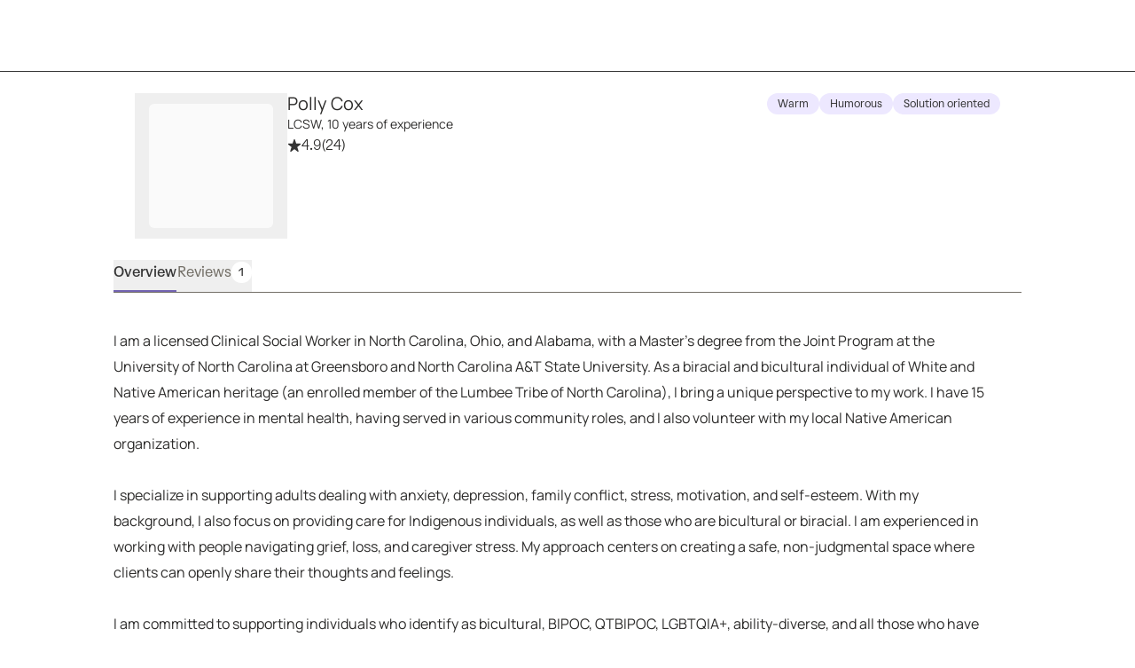

--- FILE ---
content_type: text/html; charset=utf-8
request_url: https://growtherapy.com/provider/ttn46jxz8ahp/polly-cox?state=North%20Carolina&insuranceType=Anthem&cursor=YXJyYXljb25uZWN0aW9uOjE%3D&searchId=&pageNumber=1
body_size: 149559
content:
<!DOCTYPE html><html lang="en" class="theme-client rebrand"><head><meta charSet="utf-8"/><meta name="viewport" content="width=device-width, initial-scale=1, interactive-widget=resizes-content viewport-fit=cover"/><title>Polly Cox, LCSW - North Carolina Therapist</title><meta name="description" content="Polly Cox, LCSW is a credentialed therapist in Ohio, North Carolina and Alabama and accepts Blue Cross Blue Shield, Aetna, Cigna and more. Book a session online!"/><script id="provider-profile-page-structured-data" type="application/ld+json" async="">{"@context":"https://schema.org","@type":"ProfilePage","@id":"https://growtherapy.com/provider/ttn46jxz8ahp/polly-cox#profilepage","audience":"https://schema.org/Patient","dateModified":"2026-01-24","aggregateRating":{"@type":"AggregateRating","ratingValue":"4.9","ratingCount":"24","reviewCount":"1"},"review":[{"@type":"Review","author":{"@type":"Person","name":"Verified client, age 55-64"},"datePublished":"2025-04-23","reviewBody":"She was very willing to listen to everything that I said she took notes and she knew that I was genuine","reviewRating":{"@type":"Rating","ratingValue":"5","bestRating":"5","worstRating":"1"}}],"specialty":["Online Therapy","Depression","Grief","Self Esteem","Acceptance and commitment (ACT)","Cognitive Behavioral (CBT)","Person-centered (Rogerian)"],"mainEntity":{"@type":"Person","@id":"https://growtherapy.com/provider/ttn46jxz8ahp/polly-cox#person","url":"https://growtherapy.com/provider/ttn46jxz8ahp/polly-cox","name":"Polly Cox","identifier":"ttn46jxz8ahp","image":"https://d2oun3o7n7y8hx.cloudfront.net/3e433526-4bbc-42fa-bc7a-90971f1f41fc-provider19306.jpeg","description":"I am a licensed Clinical Social Worker in North Carolina, Ohio, and Alabama, with a Master's degree from the Joint Program at the University of North Carolina at Greensboro and North Carolina A&T State University. As a biracial and bicultural individual of White and Native American heritage (an enrolled member of the Lumbee Tribe of North Carolina), I bring a unique perspective to my work. I have 15 years of experience in mental health, having served in various community roles, and I also volunteer with my local Native American organization.\n\nI specialize in supporting adults dealing with anxiety, depression, family conflict, stress, motivation, and self-esteem. With my background, I also focus on providing care for Indigenous individuals, as well as those who are bicultural or biracial. I am experienced in working with people navigating grief, loss, and caregiver stress. My approach centers on creating a safe, non-judgmental space where clients can openly share their thoughts and feelings.\n\nI am committed to supporting individuals who identify as bicultural, BIPOC, QTBIPOC, LGBTQIA+, ability-diverse, and all those who have been historically marginalized or minoritized.\n","gender":"Female","jobTitle":"LCSW","hasOccupation":{"@type":"Occupation","name":"Therapist","occupationLocation":[{"@type":"State","name":"North Carolina"}]},"knowsLanguage":["English"],"knowsAbout":["Depression","Grief","Self Esteem"],"address":{"@type":"PostalAddress","addressLocality":"Greensboro","addressRegion":"North Carolina","postalCode":"27455"},"affiliation":{"@type":"Organization","name":"Grow Therapy","@id":"https://growtherapy.com/#organization"}},"breadcrumb":{"@type":"BreadcrumbList","itemListElement":[{"@type":"ListItem","position":"1","name":"Home","item":"https://growtherapy.com"},{"@type":"ListItem","position":"2","name":"Therapists in North Carolina","item":"https://growtherapy.com/therapists/north-carolina"},{"@type":"ListItem","position":"3","name":"Polly Cox, LCSW","item":"https://growtherapy.com/provider/ttn46jxz8ahp/polly-cox"}]},"publisher":{"@type":"Organization","@id":"https://growtherapy.com/#organization","name":"Grow Therapy","logo":"https://grow-therapy.coak-sg-host.com/wp-content/uploads/2024/01/logo-grow-wordpress.png"},"mainEntityOfPage":{"@type":"WebPage","@id":"https://growtherapy.com/provider/ttn46jxz8ahp/polly-cox#webpage"},"isPartOf":{"@type":"WebSite","name":"Grow Therapy","@id":"https://growtherapy.com/#website"}}</script><link rel="canonical" href="https://growtherapy.com/provider/ttn46jxz8ahp/polly-cox"/><meta property="og:site_name" content="Grow Therapy"/><meta property="og:locale" content="en_US"/><meta property="og:type" content="website"/><meta property="og:title" content="Polly Cox, LCSW - North Carolina Therapist"/><meta property="og:description" content="Polly Cox, LCSW is a credentialed therapist in Ohio, North Carolina and Alabama and accepts Blue Cross Blue Shield, Aetna, Cigna and more. Book a session online!"/><meta property="og:url" content="https://growtherapy.com/provider/ttn46jxz8ahp/polly-cox"/><meta property="og:image" content="https://d2oun3o7n7y8hx.cloudfront.net/thumbnail-3e433526-4bbc-42fa-bc7a-90971f1f41fc-provider19306.jpeg"/><meta name="next-head-count" content="13"/><meta name="format-detection" content="telephone=no, date=no, email=no, address=no"/><link rel="icon" href="/next-public-assets/rebrand/favicon.png"/><link rel="preload" href="https://cdnjs.cloudflare.com/ajax/libs/font-awesome/5.15.1/css/all.min.css" integrity="sha512-+4zCK9k+qNFUR5X+cKL9EIR+ZOhtIloNl9GIKS57V1MyNsYpYcUrUeQc9vNfzsWfV28IaLL3i96P9sdNyeRssA==" crossorigin="anonymous" as="style"/><link rel="preconnect" href="https://dev.visualwebsiteoptimizer.com"/><link rel="preload" href="/_next/static/media/992ca4ae2cf48059-s.p.woff2" as="font" type="font/woff2" crossorigin="anonymous" data-next-font="size-adjust"/><link rel="preload" href="/_next/static/media/0c182412fcfe7132-s.p.woff2" as="font" type="font/woff2" crossorigin="anonymous" data-next-font="size-adjust"/><link rel="preload" href="/_next/static/media/f4f30b56634b6c16-s.p.woff2" as="font" type="font/woff2" crossorigin="anonymous" data-next-font="size-adjust"/><link rel="preload" href="/_next/static/media/7e77e52fecb6f9ef-s.p.woff2" as="font" type="font/woff2" crossorigin="anonymous" data-next-font="size-adjust"/><link rel="preload" href="/_next/static/media/e1640294a3b90fe8-s.p.woff2" as="font" type="font/woff2" crossorigin="anonymous" data-next-font="size-adjust"/><link rel="preload" href="/_next/static/media/fbec8d592af151e4-s.p.woff2" as="font" type="font/woff2" crossorigin="anonymous" data-next-font="size-adjust"/><link rel="preload" href="/_next/static/media/ff3b1be2977be245-s.p.woff2" as="font" type="font/woff2" crossorigin="anonymous" data-next-font="size-adjust"/><link rel="preload" href="/_next/static/media/bbab4f1e5dfb0c39-s.p.woff2" as="font" type="font/woff2" crossorigin="anonymous" data-next-font="size-adjust"/><link rel="preload" href="/_next/static/media/0f913f1c09199e99-s.p.woff2" as="font" type="font/woff2" crossorigin="anonymous" data-next-font="size-adjust"/><link rel="preload" href="/_next/static/media/cfd6ce02bd5d8fe0-s.p.woff2" as="font" type="font/woff2" crossorigin="anonymous" data-next-font="size-adjust"/><link rel="preload" href="/_next/static/media/709192a2393540c5-s.p.woff2" as="font" type="font/woff2" crossorigin="anonymous" data-next-font="size-adjust"/><link rel="preload" href="/_next/static/media/dcfe367e16e16eea-s.p.ttf" as="font" type="font/ttf" crossorigin="anonymous" data-next-font="size-adjust"/><link rel="preload" href="/_next/static/media/7fd73fa81853a7bc-s.p.ttf" as="font" type="font/ttf" crossorigin="anonymous" data-next-font="size-adjust"/><link rel="preload" href="/_next/static/media/a3ecbf6d7baa059d-s.p.ttf" as="font" type="font/ttf" crossorigin="anonymous" data-next-font="size-adjust"/><link rel="preload" href="/_next/static/media/defbff1c3961a844-s.p.ttf" as="font" type="font/ttf" crossorigin="anonymous" data-next-font="size-adjust"/><link rel="preload" href="/_next/static/media/67eeae0d3c990763-s.p.ttf" as="font" type="font/ttf" crossorigin="anonymous" data-next-font="size-adjust"/><link rel="preload" href="/_next/static/media/250ef9cac77222cc-s.p.ttf" as="font" type="font/ttf" crossorigin="anonymous" data-next-font="size-adjust"/><link rel="preload" href="/_next/static/media/dd201342dd842375-s.p.ttf" as="font" type="font/ttf" crossorigin="anonymous" data-next-font="size-adjust"/><script async="" type="text/javascript" id="vwoCode" data-nscript="beforeInteractive">window._vwo_code || (function() {
var account_id=826255,
version=2.1,
settings_tolerance=2000,
hide_element='body',
hide_element_style = 'opacity:0 !important;filter:alpha(opacity=0) !important;background:rgb(255 250 238) !important;transition:none !important;',
/* DO NOT EDIT BELOW THIS LINE */
f=false,w=window,d=document,v=d.querySelector('#vwoCode'),cK='_vwo_'+account_id+'_settings',cc={};try{var c=JSON.parse(localStorage.getItem('_vwo_'+account_id+'_config'));cc=c&&typeof c==='object'?c:{}}catch(e){}var stT=cc.stT==='session'?w.sessionStorage:w.localStorage;code={nonce:v&&v.nonce,use_existing_jquery:function(){return typeof use_existing_jquery!=='undefined'?use_existing_jquery:undefined},library_tolerance:function(){return typeof library_tolerance!=='undefined'?library_tolerance:undefined},settings_tolerance:function(){return cc.sT||settings_tolerance},hide_element_style:function(){return'{'+(cc.hES||hide_element_style)+'}'},hide_element:function(){if(performance.getEntriesByName('first-contentful-paint')[0]){return''}return typeof cc.hE==='string'?cc.hE:hide_element},getVersion:function(){return version},finish:function(e){if(!f){f=true;var t=d.getElementById('_vis_opt_path_hides');if(t)t.parentNode.removeChild(t);if(e)(new Image).src='https://dev.visualwebsiteoptimizer.com/ee.gif?a='+account_id+e}},finished:function(){return f},addScript:function(e){var t=d.createElement('script');t.type='text/javascript';if(e.src){t.src=e.src}else{t.text=e.text}v&&t.setAttribute('nonce',v.nonce);d.getElementsByTagName('head')[0].appendChild(t)},load:function(e,t){var n=this.getSettings(),i=d.createElement('script'),r=this;t=t||{};if(n){i.textContent=n;d.getElementsByTagName('head')[0].appendChild(i);if(!w.VWO||VWO.caE){stT.removeItem(cK);r.load(e)}}else{var o=new XMLHttpRequest;o.open('GET',e,true);o.withCredentials=!t.dSC;o.responseType=t.responseType||'text';o.onload=function(){if(t.onloadCb){return t.onloadCb(o,e)}if(o.status===200||o.status===304){_vwo_code.addScript({text:o.responseText})}else{_vwo_code.finish('&e=loading_failure:'+e)}};o.onerror=function(){if(t.onerrorCb){return t.onerrorCb(e)}_vwo_code.finish('&e=loading_failure:'+e)};o.send()}},getSettings:function(){try{var e=stT.getItem(cK);if(!e){return}e=JSON.parse(e);if(Date.now()>e.e){stT.removeItem(cK);return}return e.s}catch(e){return}},init:function(){if(d.URL.indexOf('__vwo_disable__')>-1)return;var e=this.settings_tolerance();w._vwo_settings_timer=setTimeout(function(){_vwo_code.finish();stT.removeItem(cK)},e);var t;if(this.hide_element()!=='body'){t=d.createElement('style');var n=this.hide_element(),i=n?n+this.hide_element_style():'',r=d.getElementsByTagName('head')[0];t.setAttribute('id','_vis_opt_path_hides');v&&t.setAttribute('nonce',v.nonce);t.setAttribute('type','text/css');if(t.styleSheet)t.styleSheet.cssText=i;else t.appendChild(d.createTextNode(i));r.appendChild(t)}else{t=d.getElementsByTagName('head')[0];var i=d.createElement('div');i.style.cssText='z-index: 2147483647 !important;position: fixed !important;left: 0 !important;top: 0 !important;width: 100% !important;height: 100% !important;background: rgb(255 250 238) !important;display: block !important;';i.setAttribute('id','_vis_opt_path_hides');i.classList.add('_vis_hide_layer');t.parentNode.insertBefore(i,t.nextSibling)}var o=window._vis_opt_url||d.URL,s='https://dev.visualwebsiteoptimizer.com/j.php?a='+account_id+'&u='+encodeURIComponent(o)+'&vn='+version;if(w.location.search.indexOf('_vwo_xhr')!==-1){this.addScript({src:s})}else{this.load(s+'&x=true')}}};w._vwo_code=code;code.init();})();</script><link rel="preload" href="/_next/static/css/224dcc3546e6db79.css" as="style"/><link rel="stylesheet" href="/_next/static/css/224dcc3546e6db79.css" data-n-g=""/><noscript data-n-css=""></noscript><script defer="" nomodule="" src="/_next/static/chunks/polyfills-c67a75d1b6f99dc8.js"></script><script src="https://cmp.osano.com/16Bi8kThMqaQ92z3g/1cc08ab3-b43a-48d7-a62f-9d49815f708b/osano.js" defer="" data-nscript="beforeInteractive"></script><script src="/_next/static/chunks/webpack-93a7e716380533bf.js" defer=""></script><script src="/_next/static/chunks/framework-ccad880d483a5089.js" defer=""></script><script src="/_next/static/chunks/main-382cc2996c5f65ce.js" defer=""></script><script src="/_next/static/chunks/pages/_app-df9936f015d48414.js" defer=""></script><script src="/_next/static/chunks/7332-2b6d7129602f9e92.js" defer=""></script><script src="/_next/static/chunks/9326-21a39d958c0f1acd.js" defer=""></script><script src="/_next/static/chunks/1537-346660068489294a.js" defer=""></script><script src="/_next/static/chunks/5072-1bef624570fd02c9.js" defer=""></script><script src="/_next/static/chunks/1731-b76a56d78d96a10c.js" defer=""></script><script src="/_next/static/chunks/6296-7086bcd9bd426b73.js" defer=""></script><script src="/_next/static/chunks/1163-bd0e08cfe9802358.js" defer=""></script><script src="/_next/static/chunks/3667-63056a7710fba038.js" defer=""></script><script src="/_next/static/chunks/2998-cc7103f94233dcd9.js" defer=""></script><script src="/_next/static/chunks/1319-c58e5525a3d874b3.js" defer=""></script><script src="/_next/static/chunks/5595-53ef28df320c3269.js" defer=""></script><script src="/_next/static/chunks/5977-776d03b7ada67c3d.js" defer=""></script><script src="/_next/static/chunks/9855-83a59885448ce3d3.js" defer=""></script><script src="/_next/static/chunks/1833-f713294b60a15ffe.js" defer=""></script><script src="/_next/static/chunks/7058-2f31bf8c3c79649f.js" defer=""></script><script src="/_next/static/chunks/6687-45c68d5b510b1c91.js" defer=""></script><script src="/_next/static/chunks/7742-fe52eea98cc714a5.js" defer=""></script><script src="/_next/static/chunks/2407-a680cf4086b30da5.js" defer=""></script><script src="/_next/static/chunks/8849-553fff055f357fb2.js" defer=""></script><script src="/_next/static/chunks/4951-ed0b773f93be3f90.js" defer=""></script><script src="/_next/static/chunks/9795-24444833b611c593.js" defer=""></script><script src="/_next/static/chunks/7647-365512586344f63b.js" defer=""></script><script src="/_next/static/chunks/1524-b7f97aadeb986728.js" defer=""></script><script src="/_next/static/chunks/9753-1cdc7e83c458864c.js" defer=""></script><script src="/_next/static/chunks/pages/provider/%5BproviderShortId%5D/%5BproviderName%5D-b5ff9699ba3a1618.js" defer=""></script><script src="/_next/static/1qUsH803Ek3ycfHKb4kIm/_buildManifest.js" defer=""></script><script src="/_next/static/1qUsH803Ek3ycfHKb4kIm/_ssgManifest.js" defer=""></script><style id="__jsx-363585504">:root{--font-atak:'__atak_b42a21', '__atak_Fallback_b42a21';--font-manrope:'__manrope_5e1c46', '__manrope_Fallback_5e1c46'}</style></head><body><script>0</script><div id="__next"><div class="jsx-363585504"><header class="pointer-events-none top-0 z-50 w-full border-b border-neutral-800 rebrand:border-none mobile:sticky"><nav class="pointer-events-auto relative z-20 grid h-20 w-full items-center gap-4 overflow-x-auto bg-neutral-300 px-6 sm:px-8 lg:overflow-x-scroll grid-cols-[auto_auto_1fr] min-h-14 rebrand:gap-100 rebrand:overflow-x-auto rebrand:border-none rebrand:bg-surface-default rebrand:px-350 rebrand:py-200 rebrand:sm:px-500 rebrand:sm:py-100"><div></div><span><a class="[&amp;[data-headlessui-state=active]]:bg-neutral-400 rebrand:focus-visible:outline-action-focusRing-default rounded-sm rebrand:typography-label-default focus-visible:border-neutral-700 focus-visible:outline-2 focus-visible:outline-offset-4 focus-visible:outline-neutral-800 hidden animate-fade-in" href="" aria-disabled="false" style="animation-fill-mode:forwards"><span class="text-medium rebrand:typography-body-default underline underline-offset-4 font-medium text-lilac-700 active:text-lilac-800 hover:text-lilac-800 rebrand:text-action-secondary-textLink rebrand:hover:text-action-secondary-state-hover-textLink rebrand:active:text-action-secondary-state-pressed-textLink focus-visible:border-neutral-700 focus-visible:outline-2 focus-visible:outline-offset-4 focus-visible:outline-neutral-800 hidden animate-fade-in fs-exclude"><img src="[data-uri]" alt="Grow Therapy Home" width="72"/></span></a></span><div class="flex items-center justify-end gap-4 absolute right-0 rebrand:relative rebrand:z-50 rebrand:gap-0"><div class="whitespace-nowrap transition-transform duration-200 translate-x-0 animate-fade-out" style="animation-fill-mode:forwards"></div></div></nav></header><div class="bg-neutral-300"><div class="m-auto flex w-screen flex-col md:max-w-3xl lg:max-w-5xl rebrand:w-full rebrand:max-w-container-maxMinWidth-large rebrand:px-350 rebrand:md:px-650"><div class="grid py-6 md:grid-cols-[auto_1fr_auto] rebrand:py-450 gap-y-2 px-6 rebrand:grid-cols-[auto_1fr] rebrand:gap-x-250 rebrand:gap-y-350 rebrand:px-0"><div class="flex flex-col items-center gap-2 md:items-start"><button><div class="mx-4 my-3 animate-fade-in-out rounded-md bg-neutral-400 rebrand:bg-text-state-inactive-default h-[140px] w-[140px]" data-testid="loading-skeleton"></div></button></div><div class="flex flex-col items-center gap-5 md:items-start rebrand:items-start rebrand:gap-350"><div class="flex flex-col gap-1"><div class="text-center md:text-left rebrand:text-left" data-testid="provider-profile-name"><div class="flex flex-wrap items-center gap-x-2 rebrand:mobile:items-end rebrand:sm:items-center rebrand:md:items-end"><h3 class="text-text-default typography-label-large fs-exclude" id="ttn46jxz8ahp">Polly Cox</h3></div><span class="text-text-default typography-label-small fs-exclude">LCSW, 10 years of experience</span></div><div class="flex flex-row items-center gap-1 text-medium"><svg aria-hidden="true" focusable="false" data-prefix="fas" data-icon="star-sharp" class="svg-inline--fa fa-star-sharp fa-sm sprout-icon focus-visible:outline-2 focus-visible:outline-offset-2 focus-visible:outline-neutral-800 text-neutral-800 rebrand:text-action-secondary-textLink" role="img" xmlns="http://www.w3.org/2000/svg" viewBox="0 0 576 512" data-testid="icon__undefined"><path fill="currentColor" d="M310.9 16.7C307.7 6.8 298.5 0 288 0s-19.7 6.8-22.9 16.7L214.5 176H56c-10.3 0-19.4 6.5-22.7 16.2s-.1 20.4 8 26.7L172.1 320.7 121.1 480.7c-3.2 10 .5 21 9.1 27s20.2 5.7 28.5-.7L288 406.4 417.3 506.9c8.3 6.5 19.8 6.8 28.5 .7s12.3-16.9 9.1-27L403.9 320.7 534.7 218.9c8.1-6.3 11.3-17 8-26.7s-12.4-16.2-22.7-16.2H361.5L310.9 16.7z"></path></svg><span><span><span aria-hidden="true">4.9</span><span class="sr-only">Rated 4.9 stars out of 5</span></span></span><span class="text-neutral-700"><span aria-hidden="true"> (24)</span><span class="sr-only">24 ratings</span></span></div></div></div><div class="rebrand:col-span-2 rebrand:flex rebrand:flex-col rebrand:gap-y-350"><div class="flex flex-wrap gap-1"><div class="inline-block text-neutral-800 select-none rounded-4xl py-1 native-app:rounded-lg rebrand:typography-eyebrow-default rebrand:rounded-rounded rebrand:p-150 rebrand:inline-flex rebrand:items-center rebrand:gap-x-50 bg-lilac-100 rebrand:bg-surface-default rebrand:ring-border-subtle rebrand:ring-1 rebrand:text-action-secondary-text normal-case tracking-normal font-normal whitespace-normal rebrand:uppercase text-xs px-3">Warm</div><div class="inline-block text-neutral-800 select-none rounded-4xl py-1 native-app:rounded-lg rebrand:typography-eyebrow-default rebrand:rounded-rounded rebrand:p-150 rebrand:inline-flex rebrand:items-center rebrand:gap-x-50 bg-lilac-100 rebrand:bg-surface-default rebrand:ring-border-subtle rebrand:ring-1 rebrand:text-action-secondary-text normal-case tracking-normal font-normal whitespace-normal rebrand:uppercase text-xs px-3">Humorous</div><div class="inline-block text-neutral-800 select-none rounded-4xl py-1 native-app:rounded-lg rebrand:typography-eyebrow-default rebrand:rounded-rounded rebrand:p-150 rebrand:inline-flex rebrand:items-center rebrand:gap-x-50 bg-lilac-100 rebrand:bg-surface-default rebrand:ring-border-subtle rebrand:ring-1 rebrand:text-action-secondary-text normal-case tracking-normal font-normal whitespace-normal rebrand:uppercase text-xs px-3">Solution oriented</div></div></div><div class="justify-self-end rebrand:ml-600 rebrand:w-[400px] hidden"></div></div><div class="hidden sm:block"><nav class="overflow-y-hidden border-b border-neutral-700 native-app:border-none rebrand:border-border-default mb-0 w-full overflow-x-auto whitespace-nowrap px-6 text-center sm:px-16 sm:text-left md:px-0 rebrand:w-fit rebrand:px-0"><ul class="flex items-end gap-x-8"><li class="shrink-0"><button class="flex flex-wrap justify-center items-center gap-2 pb-2 pt-0.5 text-base transition focus-visible:outline-offset-1 hover:font-medium hover:text-neutral-800 focus-visible:outline-2 focus-visible:outline-neutral-800 rebrand:hover:font-medium rebrand:focus-visible:outline-action-focusRing-default border-b-2 border-lilac-700 font-medium text-neutral-800 rebrand:border-text-state-selected-default rebrand:text-text-default" aria-pressed="true" data-testid="overview-tab"><div aria-label="Overview" data-content="Overview" class="inline-flex flex-col after:h-0 after:font-medium after:opacity-0 after:content-[attr(data-content)] after:speech:hidden">Overview</div></button></li><li class="shrink-0"><button class="flex flex-wrap justify-center items-center gap-2 pb-2 pt-0.5 text-base transition focus-visible:outline-offset-1 border-b-2 border-transparent hover:font-medium hover:text-neutral-800 focus-visible:outline-2 focus-visible:outline-neutral-800 rebrand:hover:font-medium rebrand:focus-visible:outline-action-focusRing-default font-normal text-neutral-700 rebrand:hover:text-text-state-hover-default rebrand:text-text-muted rebrand:font-light rebrand:hover:border-text-state-hover-default" aria-pressed="false" data-testid="reviews-tab"><div aria-label="Reviews" data-content="Reviews" class="inline-flex flex-col after:h-0 after:font-medium after:opacity-0 after:content-[attr(data-content)] after:speech:hidden">Reviews</div><div class="inline-block text-neutral-800 select-none whitespace-nowrap rounded-4xl px-2 py-1 font-medium uppercase tracking-wider native-app:rounded-lg rebrand:typography-eyebrow-default rebrand:rounded-rounded rebrand:p-150 rebrand:inline-flex rebrand:items-center rebrand:gap-x-50 bg-neutral-400 rebrand:bg-surface-state-inactive-inverse rebrand:accent-action-secondary-text text-xs">1</div></button></li></ul></nav></div><div class="sticky top-0 z-10 h-12 bg-neutral-300 sm:hidden"><div class="m-auto flex h-12 w-screen items-end md:max-w-3xl lg:max-w-5xl rebrand:w-full"><nav class="overflow-y-hidden border-b border-neutral-700 native-app:border-none rebrand:border-border-default mb-0 w-full overflow-x-auto whitespace-nowrap px-6 text-center sm:px-16 sm:text-left md:px-0 rebrand:w-fit rebrand:px-0"><ul class="flex items-end gap-x-8"><li class="shrink-0"><button class="flex flex-wrap justify-center items-center gap-2 pb-2 pt-0.5 text-base transition focus-visible:outline-offset-1 hover:font-medium hover:text-neutral-800 focus-visible:outline-2 focus-visible:outline-neutral-800 rebrand:hover:font-medium rebrand:focus-visible:outline-action-focusRing-default border-b-2 border-lilac-700 font-medium text-neutral-800 rebrand:border-text-state-selected-default rebrand:text-text-default" aria-pressed="true" data-testid="overview-tab"><div aria-label="Overview" data-content="Overview" class="inline-flex flex-col after:h-0 after:font-medium after:opacity-0 after:content-[attr(data-content)] after:speech:hidden">Overview</div></button></li><li class="shrink-0"><button class="flex flex-wrap justify-center items-center gap-2 pb-2 pt-0.5 text-base transition focus-visible:outline-offset-1 border-b-2 border-transparent hover:font-medium hover:text-neutral-800 focus-visible:outline-2 focus-visible:outline-neutral-800 rebrand:hover:font-medium rebrand:focus-visible:outline-action-focusRing-default font-normal text-neutral-700 rebrand:hover:text-text-state-hover-default rebrand:text-text-muted rebrand:font-light rebrand:hover:border-text-state-hover-default" aria-pressed="false" data-testid="reviews-tab"><div aria-label="Reviews" data-content="Reviews" class="inline-flex flex-col after:h-0 after:font-medium after:opacity-0 after:content-[attr(data-content)] after:speech:hidden">Reviews</div><div class="inline-block text-neutral-800 select-none whitespace-nowrap rounded-4xl px-2 py-1 font-medium uppercase tracking-wider native-app:rounded-lg rebrand:typography-eyebrow-default rebrand:rounded-rounded rebrand:p-150 rebrand:inline-flex rebrand:items-center rebrand:gap-x-50 bg-neutral-400 rebrand:bg-surface-state-inactive-inverse rebrand:accent-action-secondary-text text-xs">1</div></button></li></ul></nav></div></div><div class="grid grid-cols-1 gap-y-10 pb-8 md:pb-10 rebrand:gap-y-450 rebrand:pb-450 rebrand:md:gap-x-750"><div class="flex flex-col gap-10 px-6 text-base sm:px-16 md:px-0 md:pr-6 rebrand:gap-450 rebrand:px-0"><section tabindex="-1" id="overview" class="flex flex-col gap-10 pt-8 focus-visible:outline-none mobile:scroll-m-16 sm:scroll-m-10 md:pt-10 rebrand:gap-450 rebrand:pt-450"><p class="text-text-default typography-body-default whitespace-pre-wrap fs-exclude">I am a licensed Clinical Social Worker in North Carolina, Ohio, and Alabama, with a Master&#x27;s degree from the Joint Program at the University of North Carolina at Greensboro and North Carolina A&amp;T State University. As a biracial and bicultural individual of White and Native American heritage (an enrolled member of the Lumbee Tribe of North Carolina), I bring a unique perspective to my work. I have 15 years of experience in mental health, having served in various community roles, and I also volunteer with my local Native American organization.

I specialize in supporting adults dealing with anxiety, depression, family conflict, stress, motivation, and self-esteem. With my background, I also focus on providing care for Indigenous individuals, as well as those who are bicultural or biracial. I am experienced in working with people navigating grief, loss, and caregiver stress. My approach centers on creating a safe, non-judgmental space where clients can openly share their thoughts and feelings.

I am committed to supporting individuals who identify as bicultural, BIPOC, QTBIPOC, LGBTQIA+, ability-diverse, and all those who have been historically marginalized or minoritized.
</p><div class="flex flex-col gap-2 rebrand:gap-450"><h3 class="font-medium text-large rebrand:typography-subhead-large rebrand:mobile:typography-subhead-mobile-large rebrand:hidden fs-exclude">Get to know me</h3><div class="rebrand:space-y-250 rebrand:md:space-y-150"><p class="text-text-default typography-body-default rebrand:typography-body-emphasis-default fs-exclude">In our first session together, here&#x27;s what you can expect</p><p class="text-text-default typography-body-default fs-exclude" data-testid="provider-prompts-base-content-expectation">In our first session, together, we&#x27;ll start with brief introductions, then dive into the specific challenges you&#x27;re facing. This will help me create a tailored plan for us to work through in follow-up sessions.</p></div><div class="rebrand:space-y-250 rebrand:md:space-y-150"><p class="text-text-default typography-body-default rebrand:typography-body-emphasis-default fs-exclude">The biggest strengths that I bring into our sessions</p><p class="text-text-default typography-body-default fs-exclude" data-testid="provider-prompts-base-content-strengths">One of my greatest strengths is my ability to build rapport and establish a strong therapeutic relationship with my clients. I am often described as laid-back, empathetic, and understanding, creating a comfortable environment for open communication. With my background in hospice care, I specialize in supporting individuals through grief, loss, and caregiver stress, offering a compassionate approach to these challenging experiences.</p></div><div class="rebrand:space-y-250 rebrand:md:space-y-150"><p class="text-text-default typography-body-default rebrand:typography-body-emphasis-default fs-exclude">The clients I&#x27;m best positioned to serve</p><p class="text-text-default typography-body-default fs-exclude" data-testid="provider-prompts-base-content-focus">I provide individual therapy for Adults 18+, women, BIPOC, Biracial, Bicultural, Black, Native American, African American, QTBIPOC, LGBTQIA+, ability diverse</p></div></div><div role="separator" aria-orientation="horizontal" class="border-y border-b-0 border-neutral-500 rebrand:border-border-default border-solid -ml-4 w-[calc(100%+2rem)] rebrand:ml-0 rebrand:w-full"></div><div class="flex flex-col gap-4" data-testid="all-specialties-list"><div><span class="text-text-default typography-label-small rebrand:mb-200 rebrand:block fs-exclude">Specialties</span><span class="text-text-default typography-label-xsmall rebrand:mb-200 rebrand:inline-block fs-exclude">Top specialties</span><div data-testid="top-specialty-list" class="rebrand:flex rebrand:flex-row rebrand:flex-wrap rebrand:items-baseline rebrand:gap-150"><button class="inline-block text-neutral-800 select-none whitespace-nowrap rounded-4xl px-2 text-xs font-medium uppercase tracking-wider native-app:rounded-lg rebrand:typography-eyebrow-default rebrand:rounded-rounded rebrand:p-150 rebrand:inline-flex rebrand:items-center rebrand:gap-x-50 bg-neutral-400 rebrand:bg-surface-state-inactive-inverse rebrand:accent-action-secondary-text group mx-0 mr-2 mt-2 rebrand:m-0 py-1"><svg aria-hidden="true" focusable="false" data-prefix="fas" data-icon="star" class="svg-inline--fa fa-star sprout-icon focus-visible:outline-2 focus-visible:outline-offset-2 focus-visible:outline-neutral-800 inline-block pr-2" role="img" xmlns="http://www.w3.org/2000/svg" viewBox="0 0 576 512" data-testid="details-tag-extra-icon-Depression"><path fill="currentColor" d="M316.9 18C311.6 7 300.4 0 288.1 0s-23.4 7-28.8 18L195 150.3 51.4 171.5c-12 1.8-22 10.2-25.7 21.7s-.7 24.2 7.9 32.7L137.8 329 113.2 474.7c-2 12 3 24.2 12.9 31.3s23 8 33.8 2.3l128.3-68.5 128.3 68.5c10.8 5.7 23.9 4.9 33.8-2.3s14.9-19.3 12.9-31.3L438.5 329 542.7 225.9c8.6-8.5 11.7-21.2 7.9-32.7s-13.7-19.9-25.7-21.7L381.2 150.3 316.9 18z"></path></svg>Depression</button><button class="inline-block text-neutral-800 select-none whitespace-nowrap rounded-4xl px-2 text-xs font-medium uppercase tracking-wider native-app:rounded-lg rebrand:typography-eyebrow-default rebrand:rounded-rounded rebrand:p-150 rebrand:inline-flex rebrand:items-center rebrand:gap-x-50 bg-neutral-400 rebrand:bg-surface-state-inactive-inverse rebrand:accent-action-secondary-text group mx-0 mr-2 mt-2 rebrand:m-0 py-1"><svg aria-hidden="true" focusable="false" data-prefix="fas" data-icon="star" class="svg-inline--fa fa-star sprout-icon focus-visible:outline-2 focus-visible:outline-offset-2 focus-visible:outline-neutral-800 inline-block pr-2" role="img" xmlns="http://www.w3.org/2000/svg" viewBox="0 0 576 512" data-testid="details-tag-extra-icon-Grief"><path fill="currentColor" d="M316.9 18C311.6 7 300.4 0 288.1 0s-23.4 7-28.8 18L195 150.3 51.4 171.5c-12 1.8-22 10.2-25.7 21.7s-.7 24.2 7.9 32.7L137.8 329 113.2 474.7c-2 12 3 24.2 12.9 31.3s23 8 33.8 2.3l128.3-68.5 128.3 68.5c10.8 5.7 23.9 4.9 33.8-2.3s14.9-19.3 12.9-31.3L438.5 329 542.7 225.9c8.6-8.5 11.7-21.2 7.9-32.7s-13.7-19.9-25.7-21.7L381.2 150.3 316.9 18z"></path></svg>Grief</button><button class="inline-block text-neutral-800 select-none whitespace-nowrap rounded-4xl px-2 text-xs font-medium uppercase tracking-wider native-app:rounded-lg rebrand:typography-eyebrow-default rebrand:rounded-rounded rebrand:p-150 rebrand:inline-flex rebrand:items-center rebrand:gap-x-50 bg-neutral-400 rebrand:bg-surface-state-inactive-inverse rebrand:accent-action-secondary-text group mx-0 mr-2 mt-2 rebrand:m-0 py-1"><svg aria-hidden="true" focusable="false" data-prefix="fas" data-icon="star" class="svg-inline--fa fa-star sprout-icon focus-visible:outline-2 focus-visible:outline-offset-2 focus-visible:outline-neutral-800 inline-block pr-2" role="img" xmlns="http://www.w3.org/2000/svg" viewBox="0 0 576 512" data-testid="details-tag-extra-icon-Self Esteem"><path fill="currentColor" d="M316.9 18C311.6 7 300.4 0 288.1 0s-23.4 7-28.8 18L195 150.3 51.4 171.5c-12 1.8-22 10.2-25.7 21.7s-.7 24.2 7.9 32.7L137.8 329 113.2 474.7c-2 12 3 24.2 12.9 31.3s23 8 33.8 2.3l128.3-68.5 128.3 68.5c10.8 5.7 23.9 4.9 33.8-2.3s14.9-19.3 12.9-31.3L438.5 329 542.7 225.9c8.6-8.5 11.7-21.2 7.9-32.7s-13.7-19.9-25.7-21.7L381.2 150.3 316.9 18z"></path></svg>Self Esteem</button></div></div></div><div role="separator" aria-orientation="horizontal" class="border-y border-b-0 border-neutral-500 rebrand:border-border-default border-solid -ml-4 w-[calc(100%+2rem)] rebrand:ml-0 rebrand:w-full rebrand:hidden"></div><div><span class="text-text-default typography-label-small rebrand:mb-200 rebrand:block fs-exclude">I identify as</span><div data-testid="identity-list" class="rebrand:flex rebrand:flex-row rebrand:flex-wrap rebrand:items-baseline rebrand:gap-150"><button class="inline-block text-neutral-800 select-none whitespace-nowrap rounded-4xl px-2 text-xs font-medium uppercase tracking-wider native-app:rounded-lg rebrand:typography-eyebrow-default rebrand:rounded-rounded rebrand:p-150 rebrand:inline-flex rebrand:items-center rebrand:gap-x-50 bg-neutral-400 rebrand:bg-surface-state-inactive-inverse rebrand:accent-action-secondary-text group mx-0 mr-2 mt-2 rebrand:m-0 py-1">Native American</button><button class="inline-block text-neutral-800 select-none whitespace-nowrap rounded-4xl px-2 text-xs font-medium uppercase tracking-wider native-app:rounded-lg rebrand:typography-eyebrow-default rebrand:rounded-rounded rebrand:p-150 rebrand:inline-flex rebrand:items-center rebrand:gap-x-50 bg-neutral-400 rebrand:bg-surface-state-inactive-inverse rebrand:accent-action-secondary-text group mx-0 mr-2 mt-2 rebrand:m-0 py-1">Woman</button></div></div><div role="separator" aria-orientation="horizontal" class="border-y border-b-0 border-neutral-500 rebrand:border-border-default border-solid -ml-4 w-[calc(100%+2rem)] rebrand:ml-0 rebrand:w-full rebrand:hidden"></div><div><span class="text-text-default typography-label-small rebrand:mb-200 rebrand:block fs-exclude">Serves ages</span><div data-testid="ages-list" class="rebrand:flex rebrand:flex-row rebrand:flex-wrap rebrand:items-baseline rebrand:gap-150"><button class="inline-block text-neutral-800 select-none whitespace-nowrap rounded-4xl px-2 text-xs font-medium uppercase tracking-wider native-app:rounded-lg rebrand:typography-eyebrow-default rebrand:rounded-rounded rebrand:p-150 rebrand:inline-flex rebrand:items-center rebrand:gap-x-50 bg-neutral-400 rebrand:bg-surface-state-inactive-inverse rebrand:accent-action-secondary-text group mx-0 mr-2 mt-2 rebrand:m-0 py-1">Adults (18 to 64)</button><button class="inline-block text-neutral-800 select-none whitespace-nowrap rounded-4xl px-2 text-xs font-medium uppercase tracking-wider native-app:rounded-lg rebrand:typography-eyebrow-default rebrand:rounded-rounded rebrand:p-150 rebrand:inline-flex rebrand:items-center rebrand:gap-x-50 bg-neutral-400 rebrand:bg-surface-state-inactive-inverse rebrand:accent-action-secondary-text group mx-0 mr-2 mt-2 rebrand:m-0 py-1">Elders (65 and above)</button></div></div><div role="separator" aria-orientation="horizontal" class="border-y border-b-0 border-neutral-500 rebrand:border-border-default border-solid -ml-4 w-[calc(100%+2rem)] rebrand:ml-0 rebrand:w-full rebrand:hidden"></div><div><span class="text-text-default typography-label-small rebrand:mb-200 rebrand:block fs-exclude">Licensed in</span><div data-testid="licensed-in" class="rebrand:flex rebrand:flex-row rebrand:flex-wrap rebrand:items-baseline rebrand:gap-150"><button class="inline-block text-neutral-800 select-none whitespace-nowrap rounded-4xl px-2 text-xs font-medium uppercase tracking-wider native-app:rounded-lg rebrand:typography-eyebrow-default rebrand:rounded-rounded rebrand:p-150 rebrand:inline-flex rebrand:items-center rebrand:gap-x-50 bg-neutral-400 rebrand:bg-surface-state-inactive-inverse rebrand:accent-action-secondary-text group mx-0 mr-2 mt-2 rebrand:m-0 py-1">Alabama</button><button aria-disabled="false" class="relative transition first-of-type:ml-0 text-center w-fit font-medium native-app:shadow-border-none rebrand:typography-label-emphasis-default rebrand:shadow-border-none rebrand:focus-visible:outline-action-focusRing-default rebrand:focus-visible:outline-offset-4 rebrand:active:bg-[unset] native-app:rounded-lg underline underline-offset-4 rounded-none text-lilac-700 p-0 native-app:text-neutral-800 rebrand:rounded-150-175 rebrand:text-action-primary-textLink rebrand:p-0 rebrand:h-auto rebrand:focus-visible:rounded-50-75 hover:brightness-85 hover:text-lilac-800 active:text-lilac-800 active:brightness-70 focus-visible:outline-lilac-700 focus-visible:px-1 native-app:focus-visible:outline-neutral-800 native-app:active:text-neutral-800 rebrand:active:text-action-primary-state-pressed-textLink rebrand:hover:text-action-primary-state-hover-textLink focus-visible:outline-2 focus-visible:outline-offset-4 ml-0 mt-2 block text-sm rebrand:mt-0 rebrand:min-h-0 sprout-button" type="button">Show 2 more</button></div></div><div role="separator" aria-orientation="horizontal" class="border-y border-b-0 border-neutral-500 rebrand:border-border-default border-solid -ml-4 w-[calc(100%+2rem)] rebrand:ml-0 rebrand:w-full rebrand:hidden"></div><div><span class="text-text-default typography-label-small rebrand:mb-200 rebrand:block fs-exclude">Accepts</span><div data-testid="insurance-list" class="rebrand:flex rebrand:flex-row rebrand:flex-wrap rebrand:items-baseline rebrand:gap-150"><button class="inline-block text-neutral-800 select-none whitespace-nowrap rounded-4xl px-2 text-xs font-medium uppercase tracking-wider native-app:rounded-lg rebrand:typography-eyebrow-default rebrand:rounded-rounded rebrand:p-150 rebrand:inline-flex rebrand:items-center rebrand:gap-x-50 bg-neutral-400 rebrand:bg-surface-state-inactive-inverse rebrand:accent-action-secondary-text group mx-0 mr-2 mt-2 rebrand:m-0 py-1">Cash - $100 per session</button><button aria-disabled="false" class="relative transition first-of-type:ml-0 text-center w-fit font-medium native-app:shadow-border-none rebrand:typography-label-emphasis-default rebrand:shadow-border-none rebrand:focus-visible:outline-action-focusRing-default rebrand:focus-visible:outline-offset-4 rebrand:active:bg-[unset] native-app:rounded-lg underline underline-offset-4 rounded-none text-lilac-700 p-0 native-app:text-neutral-800 rebrand:rounded-150-175 rebrand:text-action-primary-textLink rebrand:p-0 rebrand:h-auto rebrand:focus-visible:rounded-50-75 hover:brightness-85 hover:text-lilac-800 active:text-lilac-800 active:brightness-70 focus-visible:outline-lilac-700 focus-visible:px-1 native-app:focus-visible:outline-neutral-800 native-app:active:text-neutral-800 rebrand:active:text-action-primary-state-pressed-textLink rebrand:hover:text-action-primary-state-hover-textLink focus-visible:outline-2 focus-visible:outline-offset-4 ml-0 mt-2 block text-sm rebrand:mt-0 rebrand:min-h-0 sprout-button" type="button">Show 34 more</button></div></div><div role="separator" aria-orientation="horizontal" class="border-y border-b-0 border-neutral-500 rebrand:border-border-default border-solid -ml-4 w-[calc(100%+2rem)] rebrand:ml-0 rebrand:w-full"></div><div class="flex flex-col gap-4 rebrand:gap-250 rebrand:md:gap-150"><h6 class="text-text-default typography-subhead-small mobile:typography-subhead-mobile-small rebrand:md:typography-subhead-default fs-exclude">Location</h6><span class="rebrand:typography-body-small rebrand:text-text-default"><svg aria-hidden="true" focusable="false" data-prefix="fas" data-icon="video" class="svg-inline--fa fa-video sprout-icon focus-visible:outline-2 focus-visible:outline-offset-2 focus-visible:outline-neutral-800 mr-2.5 rebrand:hidden" role="img" xmlns="http://www.w3.org/2000/svg" viewBox="0 0 576 512" data-testid="icon__undefined"><path fill="currentColor" d="M0 128C0 92.7 28.7 64 64 64H320c35.3 0 64 28.7 64 64V384c0 35.3-28.7 64-64 64H64c-35.3 0-64-28.7-64-64V128zM559.1 99.8c10.4 5.6 16.9 16.4 16.9 28.2V384c0 11.8-6.5 22.6-16.9 28.2s-23 5-32.9-1.6l-96-64L416 337.1V320 192 174.9l14.2-9.5 96-64c9.8-6.5 22.4-7.2 32.9-1.6z"></path></svg>Virtual</span></div><div role="separator" aria-orientation="horizontal" class="border-y border-b-0 border-neutral-500 rebrand:border-border-default border-solid -ml-4 w-[calc(100%+2rem)] rebrand:ml-0 rebrand:w-full"></div><div><h6 class="text-text-default typography-subhead-small mobile:typography-subhead-mobile-small rebrand:md:typography-subhead-default fs-exclude">My treatment methods</h6><div id="treatment-method-0" data-testid="treatment-method-0" class="mt-6 rebrand:mt-350"><p class="text-text-default typography-body-default rebrand:typography-body-emphasis-default fs-exclude">Acceptance and commitment (ACT)</p><p class="text-text-default typography-body-default fs-exclude">Acceptance and commitment therapy (ACT) focuses on helping patients to behave more consistently with their own values and apply mindfulness and acceptance skills to their responses to uncontrollable experiences.

Example:
Client: “I want to change, BUT I am too anxious.”
Therapist: “You want to change, AND you are anxious about it.”

This subtle verbal and cognitive shift is the essence of acceptance and commitment therapy (ACT). It suggests that a person can take action without first changing or eliminating feelings. Rather than fighting the feeling attached to a behavior, a person can observe oneself as having the feeling but still act. Acceptance-based approaches postulate that instead of opting for change alone, the most effective approach may be to accept and change. The importance of acceptance has long been recognized in the Serenity Prayer.</p></div><div id="treatment-method-1" data-testid="treatment-method-1" class="mt-6 rebrand:mt-350"><p class="text-text-default typography-body-default rebrand:typography-body-emphasis-default fs-exclude">Cognitive Behavioral (CBT)</p><p class="text-text-default typography-body-default fs-exclude">Cognitive behavioral therapy is a psycho-social intervention that aims to reduce symptoms of various mental health conditions, primarily depression and anxiety disorders. Cognitive behavioral therapy is one of the most effective means of treatment for substance abuse and co-occurring mental health disorders.</p></div><div id="treatment-method-2" data-testid="treatment-method-2" class="mt-6 rebrand:mt-350"><p class="text-text-default typography-body-default rebrand:typography-body-emphasis-default fs-exclude">Person-centered (Rogerian)</p><p class="text-text-default typography-body-default fs-exclude">Person-centered therapy operates on the humanistic belief that the client is inherently driven toward and has the capacity for growth and self-actualization; it relies on this force for therapeutic change.

 Three key concepts in person-centered counselling are: 
1.) Empathic understanding: the counselor trying to understand the client&#x27;s point of view. 
2.) Congruence: the counselor being a genuine person. 
3.)Unconditional positive regard: the counselor being non-judgmental.</p></div></div></section><div role="separator" aria-orientation="horizontal" class="border-y border-b-0 border-neutral-800 rebrand:border-border-default border-solid -ml-4 w-[calc(100%+2rem)] rebrand:ml-0 rebrand:w-full"></div><section tabindex="-1" id="reviews" class="focus-visible:outline-none mobile:scroll-m-16 sm:scroll-m-10"><div class="flex flex-col items-center gap-2 sm:items-start rebrand:items-start rebrand:gap-0"><div class="flex items-center gap-1 text-2xlarge rebrand:typography-subhead-large rebrand:text-text-default"><svg aria-hidden="true" focusable="false" data-prefix="fas" data-icon="star-sharp" class="svg-inline--fa fa-star-sharp fa-1x sprout-icon focus-visible:outline-2 focus-visible:outline-offset-2 focus-visible:outline-neutral-800 text-neutral-800 rebrand:text-action-secondary-textLink" role="img" xmlns="http://www.w3.org/2000/svg" viewBox="0 0 576 512" data-testid="icon__undefined"><path fill="currentColor" d="M310.9 16.7C307.7 6.8 298.5 0 288 0s-19.7 6.8-22.9 16.7L214.5 176H56c-10.3 0-19.4 6.5-22.7 16.2s-.1 20.4 8 26.7L172.1 320.7 121.1 480.7c-3.2 10 .5 21 9.1 27s20.2 5.7 28.5-.7L288 406.4 417.3 506.9c8.3 6.5 19.8 6.8 28.5 .7s12.3-16.9 9.1-27L403.9 320.7 534.7 218.9c8.1-6.3 11.3-17 8-26.7s-12.4-16.2-22.7-16.2H361.5L310.9 16.7z"></path></svg><span class="mt-0.5 font-medium"><span><span aria-hidden="true">4.9</span><span class="sr-only">Rated 4.9 stars out of 5</span></span></span><span class="text-neutral-700 rebrand:text-text-default"><span aria-hidden="true"> (24)</span><span class="sr-only">, <!-- -->24 ratings</span></span></div><button aria-disabled="false" class="relative ml-2 transition first-of-type:ml-0 text-center w-fit native-app:shadow-border-none rebrand:shadow-border-none rebrand:focus-visible:outline-action-focusRing-default rebrand:focus-visible:outline-offset-4 rebrand:active:bg-[unset] rebrand:typography-label-emphasis-small rebrand:min-h-component-125 underline underline-offset-4 rounded-none p-0 native-app:text-neutral-800 rebrand:rounded-150-175 rebrand:text-action-primary-textLink rebrand:p-0 rebrand:h-auto rebrand:focus-visible:rounded-50-75 hover:brightness-85 hover:text-lilac-800 active:text-lilac-800 active:brightness-70 focus-visible:outline-lilac-700 focus-visible:px-1 native-app:focus-visible:outline-neutral-800 native-app:active:text-neutral-800 rebrand:active:text-action-primary-state-pressed-textLink rebrand:hover:text-action-primary-state-hover-textLink focus-visible:outline-2 focus-visible:outline-offset-4 mt-2 text-xs font-normal text-neutral-700 rebrand:mt-200 sprout-button" type="button">Learn how ratings and reviews work</button><p class="text-medium mt-8 font-medium rebrand:typography-body-emphasis-default rebrand:mt-350 fs-exclude">1 rating with written reviews</p></div><div class="mt-6 rebrand:mt-350"><div><div class="flex justify-between rebrand:items-center"><div class="flex" role="img" aria-label="Rated 5 stars out of 5"><svg aria-hidden="true" focusable="false" data-prefix="fas" data-icon="star-sharp" class="svg-inline--fa fa-star-sharp fa-1x sprout-icon focus-visible:outline-2 focus-visible:outline-offset-2 focus-visible:outline-neutral-800 text-neutral-800 rebrand:text-action-secondary-textLink" role="img" xmlns="http://www.w3.org/2000/svg" viewBox="0 0 576 512" data-testid="icon__undefined"><path fill="currentColor" d="M310.9 16.7C307.7 6.8 298.5 0 288 0s-19.7 6.8-22.9 16.7L214.5 176H56c-10.3 0-19.4 6.5-22.7 16.2s-.1 20.4 8 26.7L172.1 320.7 121.1 480.7c-3.2 10 .5 21 9.1 27s20.2 5.7 28.5-.7L288 406.4 417.3 506.9c8.3 6.5 19.8 6.8 28.5 .7s12.3-16.9 9.1-27L403.9 320.7 534.7 218.9c8.1-6.3 11.3-17 8-26.7s-12.4-16.2-22.7-16.2H361.5L310.9 16.7z"></path></svg><svg aria-hidden="true" focusable="false" data-prefix="fas" data-icon="star-sharp" class="svg-inline--fa fa-star-sharp fa-1x sprout-icon focus-visible:outline-2 focus-visible:outline-offset-2 focus-visible:outline-neutral-800 text-neutral-800 rebrand:text-action-secondary-textLink" role="img" xmlns="http://www.w3.org/2000/svg" viewBox="0 0 576 512" data-testid="icon__undefined"><path fill="currentColor" d="M310.9 16.7C307.7 6.8 298.5 0 288 0s-19.7 6.8-22.9 16.7L214.5 176H56c-10.3 0-19.4 6.5-22.7 16.2s-.1 20.4 8 26.7L172.1 320.7 121.1 480.7c-3.2 10 .5 21 9.1 27s20.2 5.7 28.5-.7L288 406.4 417.3 506.9c8.3 6.5 19.8 6.8 28.5 .7s12.3-16.9 9.1-27L403.9 320.7 534.7 218.9c8.1-6.3 11.3-17 8-26.7s-12.4-16.2-22.7-16.2H361.5L310.9 16.7z"></path></svg><svg aria-hidden="true" focusable="false" data-prefix="fas" data-icon="star-sharp" class="svg-inline--fa fa-star-sharp fa-1x sprout-icon focus-visible:outline-2 focus-visible:outline-offset-2 focus-visible:outline-neutral-800 text-neutral-800 rebrand:text-action-secondary-textLink" role="img" xmlns="http://www.w3.org/2000/svg" viewBox="0 0 576 512" data-testid="icon__undefined"><path fill="currentColor" d="M310.9 16.7C307.7 6.8 298.5 0 288 0s-19.7 6.8-22.9 16.7L214.5 176H56c-10.3 0-19.4 6.5-22.7 16.2s-.1 20.4 8 26.7L172.1 320.7 121.1 480.7c-3.2 10 .5 21 9.1 27s20.2 5.7 28.5-.7L288 406.4 417.3 506.9c8.3 6.5 19.8 6.8 28.5 .7s12.3-16.9 9.1-27L403.9 320.7 534.7 218.9c8.1-6.3 11.3-17 8-26.7s-12.4-16.2-22.7-16.2H361.5L310.9 16.7z"></path></svg><svg aria-hidden="true" focusable="false" data-prefix="fas" data-icon="star-sharp" class="svg-inline--fa fa-star-sharp fa-1x sprout-icon focus-visible:outline-2 focus-visible:outline-offset-2 focus-visible:outline-neutral-800 text-neutral-800 rebrand:text-action-secondary-textLink" role="img" xmlns="http://www.w3.org/2000/svg" viewBox="0 0 576 512" data-testid="icon__undefined"><path fill="currentColor" d="M310.9 16.7C307.7 6.8 298.5 0 288 0s-19.7 6.8-22.9 16.7L214.5 176H56c-10.3 0-19.4 6.5-22.7 16.2s-.1 20.4 8 26.7L172.1 320.7 121.1 480.7c-3.2 10 .5 21 9.1 27s20.2 5.7 28.5-.7L288 406.4 417.3 506.9c8.3 6.5 19.8 6.8 28.5 .7s12.3-16.9 9.1-27L403.9 320.7 534.7 218.9c8.1-6.3 11.3-17 8-26.7s-12.4-16.2-22.7-16.2H361.5L310.9 16.7z"></path></svg><svg aria-hidden="true" focusable="false" data-prefix="fas" data-icon="star-sharp" class="svg-inline--fa fa-star-sharp fa-1x sprout-icon focus-visible:outline-2 focus-visible:outline-offset-2 focus-visible:outline-neutral-800 text-neutral-800 rebrand:text-action-secondary-textLink" role="img" xmlns="http://www.w3.org/2000/svg" viewBox="0 0 576 512" data-testid="icon__undefined"><path fill="currentColor" d="M310.9 16.7C307.7 6.8 298.5 0 288 0s-19.7 6.8-22.9 16.7L214.5 176H56c-10.3 0-19.4 6.5-22.7 16.2s-.1 20.4 8 26.7L172.1 320.7 121.1 480.7c-3.2 10 .5 21 9.1 27s20.2 5.7 28.5-.7L288 406.4 417.3 506.9c8.3 6.5 19.8 6.8 28.5 .7s12.3-16.9 9.1-27L403.9 320.7 534.7 218.9c8.1-6.3 11.3-17 8-26.7s-12.4-16.2-22.7-16.2H361.5L310.9 16.7z"></path></svg></div><p class="text-small font-normal text-neutral-700 rebrand:typography-body-default rebrand:text-text-muted fs-exclude">April 23, 2025</p></div><p class="mt-3 overflow-hidden text-small font-normal transition-all md:text-medium line-clamp-3 rebrand:typography-body-default rebrand:mt-200" style="display:-webkit-box;-webkit-line-clamp:6;-webkit-box-orient:vertical">She was very willing to listen to everything that I said she took notes and she knew that I was genuine</p><div class="block text-left transition first-of-type:mt-0 mobile:border-x-0 sm:rounded-xl border border-neutral-800 rebrand:border-0 rebrand:p-0 rebrand:relative rebrand:bg-surface-default mt-6 w-full rounded-lg border-none bg-neutral-400 p-4 text-small text-neutral-800 sm:p-4 rebrand:typography-body-emphasis-default rebrand:mt-200"><div class="flex w-full items-center justify-between mb-0"><div class="flex gap-x-2"><svg aria-hidden="true" focusable="false" data-prefix="fas" data-icon="user" class="svg-inline--fa fa-user fa-sm sprout-icon focus-visible:outline-2 focus-visible:outline-offset-2 focus-visible:outline-neutral-800 mt-1 rebrand:hidden" role="img" xmlns="http://www.w3.org/2000/svg" viewBox="0 0 448 512" data-testid="icon__undefined"><path fill="currentColor" d="M224 256A128 128 0 1 0 224 0a128 128 0 1 0 0 256zm-45.7 48C79.8 304 0 383.8 0 482.3C0 498.7 13.3 512 29.7 512H418.3c16.4 0 29.7-13.3 29.7-29.7C448 383.8 368.2 304 269.7 304H178.3z"></path></svg><div><h5 class="text-text-default typography-subhead-default mobile:typography-subhead-mobile-default text-sm font-medium rebrand:typography-body-emphasis-default fs-exclude">Verified client, age 55-64</h5></div></div></div>Review shared after session 1 with Polly</div></div></div></section><div role="separator" aria-orientation="horizontal" class="border-y border-b-0 border-neutral-800 rebrand:border-border-default border-solid -ml-4 w-[calc(100%+2rem)] rebrand:ml-0 rebrand:w-full rebrand:hidden"></div></div><div class="col-start-1 flex flex-col sm:px-16 md:px-0 rebrand:col-span-2 rebrand:px-0"><div role="separator" aria-orientation="horizontal" class="border-y border-b-0 border-neutral-800 rebrand:border-border-default border-solid -ml-4 w-[calc(100%+2rem)] rebrand:ml-0 rebrand:w-full rebrand:mb-450"></div></div></div></div></div><footer class="w-full bg-cover bg-[50%_top] pt-14 sm:px-6 sm:pb-4 sm:pt-12 bg-neutral-300" style="background-color:#67555E"><div class="block px-6 sm:mx-auto sm:flex sm:w-fit sm:max-w-6xl sm:flex-col sm:items-stretch sm:justify-between sm:gap-x-16 sm:px-0 lg:w-auto lg:max-w-[78rem] lg:justify-normal"><div class="flex flex-row items-center sm:block sm:items-stretch sm:justify-between sm:gap-x-16 sm:px-0 lg:w-auto lg:max-w-[78rem] lg:justify-normal"><svg width="152" height="25" viewBox="0 0 152 25" fill="none" xmlns="http://www.w3.org/2000/svg" class="mb-4 sm:mb-6" role="img" aria-label="Grow Therapy logo"><title>Grow Therapy logo</title><path d="M151.5 4.75087H146.862L143.924 13.2655L141.013 4.75087H136.271L141.115 17.357H142.224L141.983 17.9992L141.951 18.0738C141.683 18.7038 141.496 18.9175 141.243 19.1712C140.975 19.4139 140.503 19.5608 139.894 19.5608H136.989V23.5465H140.583C141.974 23.5465 143.05 23.3451 143.905 22.7095C144.757 22.0762 145.39 20.9999 145.878 19.6454L151.5 4.75198V4.75087Z" fill="#ECDFE4"></path><path d="M68.4289 4.76867H64.4615V0.0627975H64.4603H60.2096V4.76867H54.5623L52.4231 13.0518L50.1566 4.87107H46.5754L44.2835 13.0518L42.1454 4.76978H42.1443H37.6612L41.7581 18.066H46.4482H46.4493L48.3295 11.2665L50.2872 18.066H55.0027L57.8458 8.53626H60.2096V13.7263C60.2096 16.7437 61.5243 18.0482 64.5644 18.0482H68.43V14.2383H64.4626V8.53626H68.43V4.76867H68.4289Z" fill="#ECDFE4"></path><path d="M77.7626 4.23887C76.1136 4.23887 74.8509 4.87886 74.0276 6.10541V0.0627975H69.7248V18.0471H74.0276V10.8881C74.0276 9.17514 74.8266 8.15227 76.2431 8.15227C77.6597 8.15227 78.2263 8.91914 78.2263 10.7089V18.0471H82.529V9.9665C82.529 6.20781 80.8026 4.23887 77.7626 4.23887Z" fill="#ECDFE4"></path><path d="M130.038 4.23884C129.733 4.23884 129.433 4.25553 129.139 4.28892C129.107 4.29226 129.074 4.29783 129.041 4.30228C128.977 4.31007 128.913 4.31786 128.85 4.32788C127.694 4.50263 126.641 4.92891 125.732 5.5433L122.513 4.75083H122.511V23.5454H122.513H126.765V17.6898C127.499 18.0348 128.306 18.2785 129.163 18.3798C129.449 18.4132 129.741 18.431 130.037 18.431C134.261 18.431 137.252 15.4392 137.252 11.3221C137.252 7.20505 134.263 4.23884 130.037 4.23884H130.038ZM126.662 11.3221C126.662 9.58915 127.895 8.3114 129.61 8.23126C129.665 8.22903 129.721 8.22792 129.777 8.22792C131.581 8.22792 132.896 9.53239 132.896 11.3221C132.896 13.1119 131.581 14.4419 129.777 14.4419C129.722 14.4419 129.667 14.4408 129.612 14.4386C127.896 14.3585 126.662 13.0562 126.662 11.3221Z" fill="#ECDFE4"></path><path d="M90.653 4.23781C89.2265 4.23781 87.9439 4.59175 86.8749 5.22506C84.833 6.43158 83.5681 8.65541 83.5681 11.3734C83.5681 14.3508 84.9791 16.6937 87.457 17.7766C88.4264 18.2007 89.5596 18.4311 90.8356 18.4311C93.5149 18.4311 95.8599 17.2546 97.2001 15.3625L93.7727 13.0096C93.2316 14.2617 92.4326 14.9774 90.9131 14.9774C90.6287 14.9774 90.3575 14.9529 90.1052 14.9028C89.0085 14.6824 88.2372 13.9623 88.028 12.5488H97.3539C97.4059 12.0635 97.4314 11.6027 97.4314 11.1675C97.4314 6.99922 94.751 4.23781 90.6552 4.23781H90.653ZM88.0501 9.91646C88.2825 8.82347 88.8912 8.07552 89.7345 7.76944C90.0156 7.66815 90.3232 7.61473 90.6519 7.61473C92.0441 7.61473 92.8675 8.5352 92.9704 9.91646H88.0501Z" fill="#ECDFE4"></path><path d="M14.327 4.7419L11.0302 5.53438C10.1083 4.8699 9.00056 4.42469 7.78875 4.28111C7.50766 4.24772 7.22214 4.23103 6.93108 4.23103C2.96256 4.23103 0 7.06924 0 10.9559C0 14.8426 2.93711 17.6563 6.8016 17.6563C6.95322 17.6563 7.10704 17.6519 7.26087 17.643C8.33656 17.584 9.44987 17.3191 10.2854 16.8939C10.3352 17.1176 10.3607 17.3547 10.3607 17.6007C10.3607 19.1945 9.26616 20.2831 7.71903 20.4144C7.61611 20.4233 7.51098 20.4278 7.40363 20.4278C6.34565 20.4278 5.49241 19.9547 4.95568 19.1934C4.95346 19.1901 4.95014 19.1856 4.94793 19.1823C4.93022 19.1578 4.91362 19.1311 4.89702 19.1055C4.6779 18.7482 4.57498 18.3119 4.57498 18.3119H4.57166L0.480295 19.3537C0.555549 19.6776 0.67175 20.0037 0.74147 20.1874C0.803443 20.3565 0.872057 20.5157 0.981618 20.7083C2.08386 22.8998 4.57941 24.0585 7.40253 24.0585C8.0289 24.0585 8.62872 23.9984 9.19533 23.8804C12.2531 23.2482 14.3314 20.9587 14.3314 17.6007V4.74302H14.3292L14.327 4.7419ZM7.24427 13.901C5.54442 13.901 4.30606 12.6733 4.30606 10.9871C4.30606 9.30086 5.54221 8.07319 7.24427 8.07319C7.34941 8.07319 7.45343 8.07764 7.55525 8.08655C9.09241 8.22456 10.1781 9.38099 10.1781 10.9871C10.1781 12.5932 9.01827 13.8253 7.40031 13.8977C7.3483 13.8999 7.29629 13.901 7.24427 13.901Z" fill="#ECDFE4"></path><path d="M121.11 4.75083L117.532 5.64459C116.398 4.75083 114.981 4.23884 113.358 4.23884C112.717 4.23884 112.105 4.31118 111.527 4.4492C108.406 5.19381 106.297 7.85172 106.297 11.3466C106.297 15.1009 108.667 17.8678 112.008 18.3531C112.354 18.4032 112.71 18.4288 113.075 18.4288C114.171 18.4288 115.913 18.2418 117.219 17.1633L117.23 17.1533C117.88 17.85 118.781 18.3219 119.808 18.4243C120.256 18.4689 120.694 18.4388 121.111 18.3453V4.75083H121.108H121.11ZM110.678 11.3466C110.678 9.72494 111.778 8.50284 113.328 8.28691C113.487 8.26465 113.652 8.25352 113.821 8.25352C115.625 8.25352 116.939 9.55799 116.939 11.3466C116.939 13.1353 115.625 14.4408 113.821 14.4408C113.709 14.4408 113.599 14.4353 113.49 14.4264C111.857 14.2761 110.679 13.0251 110.679 11.3466H110.678Z" fill="#ECDFE4"></path><path d="M32.8228 4.47698C32.2196 4.33563 31.5833 4.26105 30.9226 4.26105C26.6973 4.26105 23.5024 7.27847 23.5024 11.3699C23.5024 15.4614 26.6973 18.4532 30.9226 18.4532C31.1871 18.4532 31.4483 18.441 31.7039 18.4176C35.5396 18.0715 38.3705 15.1809 38.3705 11.3699C38.3705 7.9396 36.0775 5.23718 32.8228 4.47587V4.47698ZM27.8328 11.3711C27.8328 9.60692 29.1475 8.30245 30.9248 8.30245C31.0908 8.30245 31.2535 8.31358 31.4118 8.33584C32.9412 8.55066 34.0412 9.77164 34.0412 11.3711C34.0412 13.1352 32.7276 14.4386 30.9248 14.4397C29.1475 14.4397 27.8339 13.1352 27.8339 11.3711H27.8328Z" fill="#ECDFE4"></path><path d="M21.1154 8.29701C23.0764 8.29701 24.6678 6.71874 24.6678 4.77206H24.6656H15.737V18.0694H19.9877H19.9899L19.9943 8.11781C20.2577 8.20463 20.5355 8.26139 20.8221 8.28477C20.9184 8.29256 21.0158 8.29701 21.1143 8.29701H21.1154Z" fill="#ECDFE4"></path><path d="M104.668 8.22569C106.287 7.89735 107.505 6.47713 107.505 4.77309H107.504H98.5768V18.0693H102.828L102.832 8.11773C103.184 8.23348 103.56 8.29693 103.952 8.29693C104.198 8.29693 104.437 8.27244 104.668 8.22569Z" fill="#ECDFE4"></path></svg></div><div class="flex flex-col sm:items-stretch sm:justify-between sm:gap-x-16 sm:px-0 sm:pt-8 md:flex-row lg:w-auto lg:justify-normal"><div class="mb-12 min-w-64 text-neutral-400 lg:flex lg:flex-row lg:justify-start lg:gap-x-20"><ul class="flex flex-col items-start sm:flex-wrap sm:gap-x-16 sm:max-h-[46rem] lg:max-h-[24rem] sm:justify-start"><li class="inline-block list-none whitespace-nowrap text-lg"><div class="mb-0 sm:mb-1"><span><a class="[&amp;[data-headlessui-state=active]]:bg-neutral-400 rebrand:focus-visible:outline-neutral-100 rounded-sm rebrand:typography-label-default whitespace-nowrap text-left text-neutral-100 no-underline underline-offset-4 hover:text-neutral-100 hover:underline focus-visible:outline-2 focus-visible:outline-offset-4 focus-visible:outline-neutral-100 sm:text-left" aria-disabled="false" href="https://growtherapy.com/home"><span class="text-small rebrand:typography-body-small font-normal active:text-lilac-400 hover:text-lilac-400: rebrand:text-action-primary-textLinkInverse rebrand:hover:text-action-primary-state-hover-textLinkInverse rebrand:active:text-action-primary-state-pressed-textLinkInverse whitespace-nowrap text-left text-neutral-100 no-underline underline-offset-4 hover:text-neutral-100 hover:underline focus-visible:outline-2 focus-visible:outline-offset-4 focus-visible:outline-neutral-100 sm:text-left fs-exclude"><div class="flex flex-row gap-2 py-1 text-xl">Home</div></span></a></span></div></li><li class="inline-block list-none whitespace-nowrap text-lg"><div class="mb-0 sm:mb-1"><span><a class="[&amp;[data-headlessui-state=active]]:bg-neutral-400 rebrand:focus-visible:outline-neutral-100 rounded-sm rebrand:typography-label-default whitespace-nowrap text-left text-neutral-100 no-underline underline-offset-4 hover:text-neutral-100 hover:underline focus-visible:outline-2 focus-visible:outline-offset-4 focus-visible:outline-neutral-100 sm:text-left" aria-disabled="false" href="https://growtherapy.com/careers/"><span class="text-small rebrand:typography-body-small font-normal active:text-lilac-400 hover:text-lilac-400: rebrand:text-action-primary-textLinkInverse rebrand:hover:text-action-primary-state-hover-textLinkInverse rebrand:active:text-action-primary-state-pressed-textLinkInverse whitespace-nowrap text-left text-neutral-100 no-underline underline-offset-4 hover:text-neutral-100 hover:underline focus-visible:outline-2 focus-visible:outline-offset-4 focus-visible:outline-neutral-100 sm:text-left fs-exclude"><div class="flex flex-row gap-2 py-1 text-xl">Careers</div></span></a></span></div></li><li class="inline-block list-none whitespace-nowrap text-lg"><div class="mb-0 sm:mb-1"><span><a class="[&amp;[data-headlessui-state=active]]:bg-neutral-400 rebrand:focus-visible:outline-neutral-100 rounded-sm rebrand:typography-label-default whitespace-nowrap text-left text-neutral-100 no-underline underline-offset-4 hover:text-neutral-100 hover:underline focus-visible:outline-2 focus-visible:outline-offset-4 focus-visible:outline-neutral-100 sm:text-left" aria-disabled="false" href="https://growtherapy.com/about-us/"><span class="text-small rebrand:typography-body-small font-normal active:text-lilac-400 hover:text-lilac-400: rebrand:text-action-primary-textLinkInverse rebrand:hover:text-action-primary-state-hover-textLinkInverse rebrand:active:text-action-primary-state-pressed-textLinkInverse whitespace-nowrap text-left text-neutral-100 no-underline underline-offset-4 hover:text-neutral-100 hover:underline focus-visible:outline-2 focus-visible:outline-offset-4 focus-visible:outline-neutral-100 sm:text-left fs-exclude"><div class="flex flex-row gap-2 py-1 text-xl">About us</div></span></a></span></div></li><li class="inline-block list-none whitespace-nowrap text-lg"><div class="mb-0 sm:mb-1"><span><a class="[&amp;[data-headlessui-state=active]]:bg-neutral-400 rebrand:focus-visible:outline-neutral-100 rounded-sm rebrand:typography-label-default whitespace-nowrap text-left text-neutral-100 no-underline underline-offset-4 hover:text-neutral-100 hover:underline focus-visible:outline-2 focus-visible:outline-offset-4 focus-visible:outline-neutral-100 sm:text-left" aria-disabled="false" href="https://growtherapy.com/blog/"><span class="text-small rebrand:typography-body-small font-normal active:text-lilac-400 hover:text-lilac-400: rebrand:text-action-primary-textLinkInverse rebrand:hover:text-action-primary-state-hover-textLinkInverse rebrand:active:text-action-primary-state-pressed-textLinkInverse whitespace-nowrap text-left text-neutral-100 no-underline underline-offset-4 hover:text-neutral-100 hover:underline focus-visible:outline-2 focus-visible:outline-offset-4 focus-visible:outline-neutral-100 sm:text-left fs-exclude"><div class="flex flex-row gap-2 py-1 text-xl">Blog</div></span></a></span></div></li></ul></div><div class="hidden w-px shrink-0 sm:block"></div><div class="w-full text-center sm:text-left"><div class="mb-12"><ul class="grid grid-cols-2 items-start gap-x-6 text-neutral-100 sm:max-h-[46rem] sm:grid-cols-4 sm:items-start sm:gap-x-6 lg:max-h-[24rem]"><li class="inline-block list-none whitespace-nowrap text-left text-neutral-100"><div class="mb-0 sm:mb-1"><span><a class="[&amp;[data-headlessui-state=active]]:bg-neutral-400 focus-visible:outline-neutral-100 rebrand:focus-visible:outline-neutral-100 rounded-sm focus-visible:outline-offset-4 rebrand:typography-label-default whitespace-nowrap text-center text-neutral-100 no-underline underline-offset-4 hover:text-neutral-100 hover:underline sm:text-left" aria-disabled="false" href="/therapists/alabama"><span class="text-small rebrand:typography-body-small font-normal active:text-lilac-400 hover:text-lilac-400: rebrand:text-action-primary-textLinkInverse rebrand:hover:text-action-primary-state-hover-textLinkInverse rebrand:active:text-action-primary-state-pressed-textLinkInverse whitespace-nowrap text-center text-neutral-100 no-underline underline-offset-4 hover:text-neutral-100 hover:underline sm:text-left fs-exclude"><div class="flex flex-row gap-2">Alabama</div></span></a></span></div></li><li class="inline-block list-none whitespace-nowrap text-left text-neutral-100"><div class="mb-0 sm:mb-1"><span><a class="[&amp;[data-headlessui-state=active]]:bg-neutral-400 focus-visible:outline-neutral-100 rebrand:focus-visible:outline-neutral-100 rounded-sm focus-visible:outline-offset-4 rebrand:typography-label-default whitespace-nowrap text-center text-neutral-100 no-underline underline-offset-4 hover:text-neutral-100 hover:underline sm:text-left" aria-disabled="false" href="/therapists/alaska"><span class="text-small rebrand:typography-body-small font-normal active:text-lilac-400 hover:text-lilac-400: rebrand:text-action-primary-textLinkInverse rebrand:hover:text-action-primary-state-hover-textLinkInverse rebrand:active:text-action-primary-state-pressed-textLinkInverse whitespace-nowrap text-center text-neutral-100 no-underline underline-offset-4 hover:text-neutral-100 hover:underline sm:text-left fs-exclude"><div class="flex flex-row gap-2">Alaska</div></span></a></span></div></li><li class="inline-block list-none whitespace-nowrap text-left text-neutral-100"><div class="mb-0 sm:mb-1"><span><a class="[&amp;[data-headlessui-state=active]]:bg-neutral-400 focus-visible:outline-neutral-100 rebrand:focus-visible:outline-neutral-100 rounded-sm focus-visible:outline-offset-4 rebrand:typography-label-default whitespace-nowrap text-center text-neutral-100 no-underline underline-offset-4 hover:text-neutral-100 hover:underline sm:text-left" aria-disabled="false" href="/therapists/arizona"><span class="text-small rebrand:typography-body-small font-normal active:text-lilac-400 hover:text-lilac-400: rebrand:text-action-primary-textLinkInverse rebrand:hover:text-action-primary-state-hover-textLinkInverse rebrand:active:text-action-primary-state-pressed-textLinkInverse whitespace-nowrap text-center text-neutral-100 no-underline underline-offset-4 hover:text-neutral-100 hover:underline sm:text-left fs-exclude"><div class="flex flex-row gap-2">Arizona</div></span></a></span></div></li><li class="inline-block list-none whitespace-nowrap text-left text-neutral-100"><div class="mb-0 sm:mb-1"><span><a class="[&amp;[data-headlessui-state=active]]:bg-neutral-400 focus-visible:outline-neutral-100 rebrand:focus-visible:outline-neutral-100 rounded-sm focus-visible:outline-offset-4 rebrand:typography-label-default whitespace-nowrap text-center text-neutral-100 no-underline underline-offset-4 hover:text-neutral-100 hover:underline sm:text-left" aria-disabled="false" href="/therapists/arkansas"><span class="text-small rebrand:typography-body-small font-normal active:text-lilac-400 hover:text-lilac-400: rebrand:text-action-primary-textLinkInverse rebrand:hover:text-action-primary-state-hover-textLinkInverse rebrand:active:text-action-primary-state-pressed-textLinkInverse whitespace-nowrap text-center text-neutral-100 no-underline underline-offset-4 hover:text-neutral-100 hover:underline sm:text-left fs-exclude"><div class="flex flex-row gap-2">Arkansas</div></span></a></span></div></li><li class="inline-block list-none whitespace-nowrap text-left text-neutral-100"><div class="mb-0 sm:mb-1"><span><a class="[&amp;[data-headlessui-state=active]]:bg-neutral-400 focus-visible:outline-neutral-100 rebrand:focus-visible:outline-neutral-100 rounded-sm focus-visible:outline-offset-4 rebrand:typography-label-default whitespace-nowrap text-center text-neutral-100 no-underline underline-offset-4 hover:text-neutral-100 hover:underline sm:text-left" aria-disabled="false" href="/therapists/california"><span class="text-small rebrand:typography-body-small font-normal active:text-lilac-400 hover:text-lilac-400: rebrand:text-action-primary-textLinkInverse rebrand:hover:text-action-primary-state-hover-textLinkInverse rebrand:active:text-action-primary-state-pressed-textLinkInverse whitespace-nowrap text-center text-neutral-100 no-underline underline-offset-4 hover:text-neutral-100 hover:underline sm:text-left fs-exclude"><div class="flex flex-row gap-2">California</div></span></a></span></div></li><li class="inline-block list-none whitespace-nowrap text-left text-neutral-100"><div class="mb-0 sm:mb-1"><span><a class="[&amp;[data-headlessui-state=active]]:bg-neutral-400 focus-visible:outline-neutral-100 rebrand:focus-visible:outline-neutral-100 rounded-sm focus-visible:outline-offset-4 rebrand:typography-label-default whitespace-nowrap text-center text-neutral-100 no-underline underline-offset-4 hover:text-neutral-100 hover:underline sm:text-left" aria-disabled="false" href="/therapists/colorado"><span class="text-small rebrand:typography-body-small font-normal active:text-lilac-400 hover:text-lilac-400: rebrand:text-action-primary-textLinkInverse rebrand:hover:text-action-primary-state-hover-textLinkInverse rebrand:active:text-action-primary-state-pressed-textLinkInverse whitespace-nowrap text-center text-neutral-100 no-underline underline-offset-4 hover:text-neutral-100 hover:underline sm:text-left fs-exclude"><div class="flex flex-row gap-2">Colorado</div></span></a></span></div></li><li class="inline-block list-none whitespace-nowrap text-left text-neutral-100"><div class="mb-0 sm:mb-1"><span><a class="[&amp;[data-headlessui-state=active]]:bg-neutral-400 focus-visible:outline-neutral-100 rebrand:focus-visible:outline-neutral-100 rounded-sm focus-visible:outline-offset-4 rebrand:typography-label-default whitespace-nowrap text-center text-neutral-100 no-underline underline-offset-4 hover:text-neutral-100 hover:underline sm:text-left" aria-disabled="false" href="/therapists/connecticut"><span class="text-small rebrand:typography-body-small font-normal active:text-lilac-400 hover:text-lilac-400: rebrand:text-action-primary-textLinkInverse rebrand:hover:text-action-primary-state-hover-textLinkInverse rebrand:active:text-action-primary-state-pressed-textLinkInverse whitespace-nowrap text-center text-neutral-100 no-underline underline-offset-4 hover:text-neutral-100 hover:underline sm:text-left fs-exclude"><div class="flex flex-row gap-2">Connecticut</div></span></a></span></div></li><li class="inline-block list-none whitespace-nowrap text-left text-neutral-100"><div class="mb-0 sm:mb-1"><span><a class="[&amp;[data-headlessui-state=active]]:bg-neutral-400 focus-visible:outline-neutral-100 rebrand:focus-visible:outline-neutral-100 rounded-sm focus-visible:outline-offset-4 rebrand:typography-label-default whitespace-nowrap text-center text-neutral-100 no-underline underline-offset-4 hover:text-neutral-100 hover:underline sm:text-left" aria-disabled="false" href="/therapists/delaware"><span class="text-small rebrand:typography-body-small font-normal active:text-lilac-400 hover:text-lilac-400: rebrand:text-action-primary-textLinkInverse rebrand:hover:text-action-primary-state-hover-textLinkInverse rebrand:active:text-action-primary-state-pressed-textLinkInverse whitespace-nowrap text-center text-neutral-100 no-underline underline-offset-4 hover:text-neutral-100 hover:underline sm:text-left fs-exclude"><div class="flex flex-row gap-2">Delaware</div></span></a></span></div></li><li class="inline-block list-none whitespace-nowrap text-left text-neutral-100"><div class="mb-0 sm:mb-1"><span><a class="[&amp;[data-headlessui-state=active]]:bg-neutral-400 focus-visible:outline-neutral-100 rebrand:focus-visible:outline-neutral-100 rounded-sm focus-visible:outline-offset-4 rebrand:typography-label-default whitespace-nowrap text-center text-neutral-100 no-underline underline-offset-4 hover:text-neutral-100 hover:underline sm:text-left" aria-disabled="false" href="/therapists/washington-dc"><span class="text-small rebrand:typography-body-small font-normal active:text-lilac-400 hover:text-lilac-400: rebrand:text-action-primary-textLinkInverse rebrand:hover:text-action-primary-state-hover-textLinkInverse rebrand:active:text-action-primary-state-pressed-textLinkInverse whitespace-nowrap text-center text-neutral-100 no-underline underline-offset-4 hover:text-neutral-100 hover:underline sm:text-left fs-exclude"><div class="flex flex-row gap-2">District of Columbia</div></span></a></span></div></li><li class="inline-block list-none whitespace-nowrap text-left text-neutral-100"><div class="mb-0 sm:mb-1"><span><a class="[&amp;[data-headlessui-state=active]]:bg-neutral-400 focus-visible:outline-neutral-100 rebrand:focus-visible:outline-neutral-100 rounded-sm focus-visible:outline-offset-4 rebrand:typography-label-default whitespace-nowrap text-center text-neutral-100 no-underline underline-offset-4 hover:text-neutral-100 hover:underline sm:text-left" aria-disabled="false" href="/therapists/florida"><span class="text-small rebrand:typography-body-small font-normal active:text-lilac-400 hover:text-lilac-400: rebrand:text-action-primary-textLinkInverse rebrand:hover:text-action-primary-state-hover-textLinkInverse rebrand:active:text-action-primary-state-pressed-textLinkInverse whitespace-nowrap text-center text-neutral-100 no-underline underline-offset-4 hover:text-neutral-100 hover:underline sm:text-left fs-exclude"><div class="flex flex-row gap-2">Florida</div></span></a></span></div></li><li class="inline-block list-none whitespace-nowrap text-left text-neutral-100"><div class="mb-0 sm:mb-1"><span><a class="[&amp;[data-headlessui-state=active]]:bg-neutral-400 focus-visible:outline-neutral-100 rebrand:focus-visible:outline-neutral-100 rounded-sm focus-visible:outline-offset-4 rebrand:typography-label-default whitespace-nowrap text-center text-neutral-100 no-underline underline-offset-4 hover:text-neutral-100 hover:underline sm:text-left" aria-disabled="false" href="/therapists/georgia"><span class="text-small rebrand:typography-body-small font-normal active:text-lilac-400 hover:text-lilac-400: rebrand:text-action-primary-textLinkInverse rebrand:hover:text-action-primary-state-hover-textLinkInverse rebrand:active:text-action-primary-state-pressed-textLinkInverse whitespace-nowrap text-center text-neutral-100 no-underline underline-offset-4 hover:text-neutral-100 hover:underline sm:text-left fs-exclude"><div class="flex flex-row gap-2">Georgia</div></span></a></span></div></li><li class="inline-block list-none whitespace-nowrap text-left text-neutral-100"><div class="mb-0 sm:mb-1"><span><a class="[&amp;[data-headlessui-state=active]]:bg-neutral-400 focus-visible:outline-neutral-100 rebrand:focus-visible:outline-neutral-100 rounded-sm focus-visible:outline-offset-4 rebrand:typography-label-default whitespace-nowrap text-center text-neutral-100 no-underline underline-offset-4 hover:text-neutral-100 hover:underline sm:text-left" aria-disabled="false" href="/therapists/hawaii"><span class="text-small rebrand:typography-body-small font-normal active:text-lilac-400 hover:text-lilac-400: rebrand:text-action-primary-textLinkInverse rebrand:hover:text-action-primary-state-hover-textLinkInverse rebrand:active:text-action-primary-state-pressed-textLinkInverse whitespace-nowrap text-center text-neutral-100 no-underline underline-offset-4 hover:text-neutral-100 hover:underline sm:text-left fs-exclude"><div class="flex flex-row gap-2">Hawaii</div></span></a></span></div></li><li class="inline-block list-none whitespace-nowrap text-left text-neutral-100"><div class="mb-0 sm:mb-1"><span><a class="[&amp;[data-headlessui-state=active]]:bg-neutral-400 focus-visible:outline-neutral-100 rebrand:focus-visible:outline-neutral-100 rounded-sm focus-visible:outline-offset-4 rebrand:typography-label-default whitespace-nowrap text-center text-neutral-100 no-underline underline-offset-4 hover:text-neutral-100 hover:underline sm:text-left" aria-disabled="false" href="/therapists/idaho"><span class="text-small rebrand:typography-body-small font-normal active:text-lilac-400 hover:text-lilac-400: rebrand:text-action-primary-textLinkInverse rebrand:hover:text-action-primary-state-hover-textLinkInverse rebrand:active:text-action-primary-state-pressed-textLinkInverse whitespace-nowrap text-center text-neutral-100 no-underline underline-offset-4 hover:text-neutral-100 hover:underline sm:text-left fs-exclude"><div class="flex flex-row gap-2">Idaho</div></span></a></span></div></li><li class="inline-block list-none whitespace-nowrap text-left text-neutral-100"><div class="mb-0 sm:mb-1"><span><a class="[&amp;[data-headlessui-state=active]]:bg-neutral-400 focus-visible:outline-neutral-100 rebrand:focus-visible:outline-neutral-100 rounded-sm focus-visible:outline-offset-4 rebrand:typography-label-default whitespace-nowrap text-center text-neutral-100 no-underline underline-offset-4 hover:text-neutral-100 hover:underline sm:text-left" aria-disabled="false" href="/therapists/illinois"><span class="text-small rebrand:typography-body-small font-normal active:text-lilac-400 hover:text-lilac-400: rebrand:text-action-primary-textLinkInverse rebrand:hover:text-action-primary-state-hover-textLinkInverse rebrand:active:text-action-primary-state-pressed-textLinkInverse whitespace-nowrap text-center text-neutral-100 no-underline underline-offset-4 hover:text-neutral-100 hover:underline sm:text-left fs-exclude"><div class="flex flex-row gap-2">Illinois</div></span></a></span></div></li><li class="inline-block list-none whitespace-nowrap text-left text-neutral-100"><div class="mb-0 sm:mb-1"><span><a class="[&amp;[data-headlessui-state=active]]:bg-neutral-400 focus-visible:outline-neutral-100 rebrand:focus-visible:outline-neutral-100 rounded-sm focus-visible:outline-offset-4 rebrand:typography-label-default whitespace-nowrap text-center text-neutral-100 no-underline underline-offset-4 hover:text-neutral-100 hover:underline sm:text-left" aria-disabled="false" href="/therapists/indiana"><span class="text-small rebrand:typography-body-small font-normal active:text-lilac-400 hover:text-lilac-400: rebrand:text-action-primary-textLinkInverse rebrand:hover:text-action-primary-state-hover-textLinkInverse rebrand:active:text-action-primary-state-pressed-textLinkInverse whitespace-nowrap text-center text-neutral-100 no-underline underline-offset-4 hover:text-neutral-100 hover:underline sm:text-left fs-exclude"><div class="flex flex-row gap-2">Indiana</div></span></a></span></div></li><li class="inline-block list-none whitespace-nowrap text-left text-neutral-100"><div class="mb-0 sm:mb-1"><span><a class="[&amp;[data-headlessui-state=active]]:bg-neutral-400 focus-visible:outline-neutral-100 rebrand:focus-visible:outline-neutral-100 rounded-sm focus-visible:outline-offset-4 rebrand:typography-label-default whitespace-nowrap text-center text-neutral-100 no-underline underline-offset-4 hover:text-neutral-100 hover:underline sm:text-left" aria-disabled="false" href="/therapists/iowa"><span class="text-small rebrand:typography-body-small font-normal active:text-lilac-400 hover:text-lilac-400: rebrand:text-action-primary-textLinkInverse rebrand:hover:text-action-primary-state-hover-textLinkInverse rebrand:active:text-action-primary-state-pressed-textLinkInverse whitespace-nowrap text-center text-neutral-100 no-underline underline-offset-4 hover:text-neutral-100 hover:underline sm:text-left fs-exclude"><div class="flex flex-row gap-2">Iowa</div></span></a></span></div></li><li class="inline-block list-none whitespace-nowrap text-left text-neutral-100"><div class="mb-0 sm:mb-1"><span><a class="[&amp;[data-headlessui-state=active]]:bg-neutral-400 focus-visible:outline-neutral-100 rebrand:focus-visible:outline-neutral-100 rounded-sm focus-visible:outline-offset-4 rebrand:typography-label-default whitespace-nowrap text-center text-neutral-100 no-underline underline-offset-4 hover:text-neutral-100 hover:underline sm:text-left" aria-disabled="false" href="/therapists/kansas"><span class="text-small rebrand:typography-body-small font-normal active:text-lilac-400 hover:text-lilac-400: rebrand:text-action-primary-textLinkInverse rebrand:hover:text-action-primary-state-hover-textLinkInverse rebrand:active:text-action-primary-state-pressed-textLinkInverse whitespace-nowrap text-center text-neutral-100 no-underline underline-offset-4 hover:text-neutral-100 hover:underline sm:text-left fs-exclude"><div class="flex flex-row gap-2">Kansas</div></span></a></span></div></li><li class="inline-block list-none whitespace-nowrap text-left text-neutral-100"><div class="mb-0 sm:mb-1"><span><a class="[&amp;[data-headlessui-state=active]]:bg-neutral-400 focus-visible:outline-neutral-100 rebrand:focus-visible:outline-neutral-100 rounded-sm focus-visible:outline-offset-4 rebrand:typography-label-default whitespace-nowrap text-center text-neutral-100 no-underline underline-offset-4 hover:text-neutral-100 hover:underline sm:text-left" aria-disabled="false" href="/therapists/kentucky"><span class="text-small rebrand:typography-body-small font-normal active:text-lilac-400 hover:text-lilac-400: rebrand:text-action-primary-textLinkInverse rebrand:hover:text-action-primary-state-hover-textLinkInverse rebrand:active:text-action-primary-state-pressed-textLinkInverse whitespace-nowrap text-center text-neutral-100 no-underline underline-offset-4 hover:text-neutral-100 hover:underline sm:text-left fs-exclude"><div class="flex flex-row gap-2">Kentucky</div></span></a></span></div></li><li class="inline-block list-none whitespace-nowrap text-left text-neutral-100"><div class="mb-0 sm:mb-1"><span><a class="[&amp;[data-headlessui-state=active]]:bg-neutral-400 focus-visible:outline-neutral-100 rebrand:focus-visible:outline-neutral-100 rounded-sm focus-visible:outline-offset-4 rebrand:typography-label-default whitespace-nowrap text-center text-neutral-100 no-underline underline-offset-4 hover:text-neutral-100 hover:underline sm:text-left" aria-disabled="false" href="/therapists/louisiana"><span class="text-small rebrand:typography-body-small font-normal active:text-lilac-400 hover:text-lilac-400: rebrand:text-action-primary-textLinkInverse rebrand:hover:text-action-primary-state-hover-textLinkInverse rebrand:active:text-action-primary-state-pressed-textLinkInverse whitespace-nowrap text-center text-neutral-100 no-underline underline-offset-4 hover:text-neutral-100 hover:underline sm:text-left fs-exclude"><div class="flex flex-row gap-2">Louisiana</div></span></a></span></div></li><li class="inline-block list-none whitespace-nowrap text-left text-neutral-100"><div class="mb-0 sm:mb-1"><span><a class="[&amp;[data-headlessui-state=active]]:bg-neutral-400 focus-visible:outline-neutral-100 rebrand:focus-visible:outline-neutral-100 rounded-sm focus-visible:outline-offset-4 rebrand:typography-label-default whitespace-nowrap text-center text-neutral-100 no-underline underline-offset-4 hover:text-neutral-100 hover:underline sm:text-left" aria-disabled="false" href="/therapists/maine"><span class="text-small rebrand:typography-body-small font-normal active:text-lilac-400 hover:text-lilac-400: rebrand:text-action-primary-textLinkInverse rebrand:hover:text-action-primary-state-hover-textLinkInverse rebrand:active:text-action-primary-state-pressed-textLinkInverse whitespace-nowrap text-center text-neutral-100 no-underline underline-offset-4 hover:text-neutral-100 hover:underline sm:text-left fs-exclude"><div class="flex flex-row gap-2">Maine</div></span></a></span></div></li><li class="inline-block list-none whitespace-nowrap text-left text-neutral-100"><div class="mb-0 sm:mb-1"><span><a class="[&amp;[data-headlessui-state=active]]:bg-neutral-400 focus-visible:outline-neutral-100 rebrand:focus-visible:outline-neutral-100 rounded-sm focus-visible:outline-offset-4 rebrand:typography-label-default whitespace-nowrap text-center text-neutral-100 no-underline underline-offset-4 hover:text-neutral-100 hover:underline sm:text-left" aria-disabled="false" href="/therapists/maryland"><span class="text-small rebrand:typography-body-small font-normal active:text-lilac-400 hover:text-lilac-400: rebrand:text-action-primary-textLinkInverse rebrand:hover:text-action-primary-state-hover-textLinkInverse rebrand:active:text-action-primary-state-pressed-textLinkInverse whitespace-nowrap text-center text-neutral-100 no-underline underline-offset-4 hover:text-neutral-100 hover:underline sm:text-left fs-exclude"><div class="flex flex-row gap-2">Maryland</div></span></a></span></div></li><li class="inline-block list-none whitespace-nowrap text-left text-neutral-100"><div class="mb-0 sm:mb-1"><span><a class="[&amp;[data-headlessui-state=active]]:bg-neutral-400 focus-visible:outline-neutral-100 rebrand:focus-visible:outline-neutral-100 rounded-sm focus-visible:outline-offset-4 rebrand:typography-label-default whitespace-nowrap text-center text-neutral-100 no-underline underline-offset-4 hover:text-neutral-100 hover:underline sm:text-left" aria-disabled="false" href="/therapists/massachusetts"><span class="text-small rebrand:typography-body-small font-normal active:text-lilac-400 hover:text-lilac-400: rebrand:text-action-primary-textLinkInverse rebrand:hover:text-action-primary-state-hover-textLinkInverse rebrand:active:text-action-primary-state-pressed-textLinkInverse whitespace-nowrap text-center text-neutral-100 no-underline underline-offset-4 hover:text-neutral-100 hover:underline sm:text-left fs-exclude"><div class="flex flex-row gap-2">Massachusetts</div></span></a></span></div></li><li class="inline-block list-none whitespace-nowrap text-left text-neutral-100"><div class="mb-0 sm:mb-1"><span><a class="[&amp;[data-headlessui-state=active]]:bg-neutral-400 focus-visible:outline-neutral-100 rebrand:focus-visible:outline-neutral-100 rounded-sm focus-visible:outline-offset-4 rebrand:typography-label-default whitespace-nowrap text-center text-neutral-100 no-underline underline-offset-4 hover:text-neutral-100 hover:underline sm:text-left" aria-disabled="false" href="/therapists/michigan"><span class="text-small rebrand:typography-body-small font-normal active:text-lilac-400 hover:text-lilac-400: rebrand:text-action-primary-textLinkInverse rebrand:hover:text-action-primary-state-hover-textLinkInverse rebrand:active:text-action-primary-state-pressed-textLinkInverse whitespace-nowrap text-center text-neutral-100 no-underline underline-offset-4 hover:text-neutral-100 hover:underline sm:text-left fs-exclude"><div class="flex flex-row gap-2">Michigan</div></span></a></span></div></li><li class="inline-block list-none whitespace-nowrap text-left text-neutral-100"><div class="mb-0 sm:mb-1"><span><a class="[&amp;[data-headlessui-state=active]]:bg-neutral-400 focus-visible:outline-neutral-100 rebrand:focus-visible:outline-neutral-100 rounded-sm focus-visible:outline-offset-4 rebrand:typography-label-default whitespace-nowrap text-center text-neutral-100 no-underline underline-offset-4 hover:text-neutral-100 hover:underline sm:text-left" aria-disabled="false" href="/therapists/minnesota"><span class="text-small rebrand:typography-body-small font-normal active:text-lilac-400 hover:text-lilac-400: rebrand:text-action-primary-textLinkInverse rebrand:hover:text-action-primary-state-hover-textLinkInverse rebrand:active:text-action-primary-state-pressed-textLinkInverse whitespace-nowrap text-center text-neutral-100 no-underline underline-offset-4 hover:text-neutral-100 hover:underline sm:text-left fs-exclude"><div class="flex flex-row gap-2">Minnesota</div></span></a></span></div></li><li class="inline-block list-none whitespace-nowrap text-left text-neutral-100"><div class="mb-0 sm:mb-1"><span><a class="[&amp;[data-headlessui-state=active]]:bg-neutral-400 focus-visible:outline-neutral-100 rebrand:focus-visible:outline-neutral-100 rounded-sm focus-visible:outline-offset-4 rebrand:typography-label-default whitespace-nowrap text-center text-neutral-100 no-underline underline-offset-4 hover:text-neutral-100 hover:underline sm:text-left" aria-disabled="false" href="/therapists/mississippi"><span class="text-small rebrand:typography-body-small font-normal active:text-lilac-400 hover:text-lilac-400: rebrand:text-action-primary-textLinkInverse rebrand:hover:text-action-primary-state-hover-textLinkInverse rebrand:active:text-action-primary-state-pressed-textLinkInverse whitespace-nowrap text-center text-neutral-100 no-underline underline-offset-4 hover:text-neutral-100 hover:underline sm:text-left fs-exclude"><div class="flex flex-row gap-2">Mississippi</div></span></a></span></div></li><li class="inline-block list-none whitespace-nowrap text-left text-neutral-100"><div class="mb-0 sm:mb-1"><span><a class="[&amp;[data-headlessui-state=active]]:bg-neutral-400 focus-visible:outline-neutral-100 rebrand:focus-visible:outline-neutral-100 rounded-sm focus-visible:outline-offset-4 rebrand:typography-label-default whitespace-nowrap text-center text-neutral-100 no-underline underline-offset-4 hover:text-neutral-100 hover:underline sm:text-left" aria-disabled="false" href="/therapists/missouri"><span class="text-small rebrand:typography-body-small font-normal active:text-lilac-400 hover:text-lilac-400: rebrand:text-action-primary-textLinkInverse rebrand:hover:text-action-primary-state-hover-textLinkInverse rebrand:active:text-action-primary-state-pressed-textLinkInverse whitespace-nowrap text-center text-neutral-100 no-underline underline-offset-4 hover:text-neutral-100 hover:underline sm:text-left fs-exclude"><div class="flex flex-row gap-2">Missouri</div></span></a></span></div></li><li class="inline-block list-none whitespace-nowrap text-left text-neutral-100"><div class="mb-0 sm:mb-1"><span><a class="[&amp;[data-headlessui-state=active]]:bg-neutral-400 focus-visible:outline-neutral-100 rebrand:focus-visible:outline-neutral-100 rounded-sm focus-visible:outline-offset-4 rebrand:typography-label-default whitespace-nowrap text-center text-neutral-100 no-underline underline-offset-4 hover:text-neutral-100 hover:underline sm:text-left" aria-disabled="false" href="/therapists/montana"><span class="text-small rebrand:typography-body-small font-normal active:text-lilac-400 hover:text-lilac-400: rebrand:text-action-primary-textLinkInverse rebrand:hover:text-action-primary-state-hover-textLinkInverse rebrand:active:text-action-primary-state-pressed-textLinkInverse whitespace-nowrap text-center text-neutral-100 no-underline underline-offset-4 hover:text-neutral-100 hover:underline sm:text-left fs-exclude"><div class="flex flex-row gap-2">Montana</div></span></a></span></div></li><li class="inline-block list-none whitespace-nowrap text-left text-neutral-100"><div class="mb-0 sm:mb-1"><span><a class="[&amp;[data-headlessui-state=active]]:bg-neutral-400 focus-visible:outline-neutral-100 rebrand:focus-visible:outline-neutral-100 rounded-sm focus-visible:outline-offset-4 rebrand:typography-label-default whitespace-nowrap text-center text-neutral-100 no-underline underline-offset-4 hover:text-neutral-100 hover:underline sm:text-left" aria-disabled="false" href="/therapists/nebraska"><span class="text-small rebrand:typography-body-small font-normal active:text-lilac-400 hover:text-lilac-400: rebrand:text-action-primary-textLinkInverse rebrand:hover:text-action-primary-state-hover-textLinkInverse rebrand:active:text-action-primary-state-pressed-textLinkInverse whitespace-nowrap text-center text-neutral-100 no-underline underline-offset-4 hover:text-neutral-100 hover:underline sm:text-left fs-exclude"><div class="flex flex-row gap-2">Nebraska</div></span></a></span></div></li><li class="inline-block list-none whitespace-nowrap text-left text-neutral-100"><div class="mb-0 sm:mb-1"><span><a class="[&amp;[data-headlessui-state=active]]:bg-neutral-400 focus-visible:outline-neutral-100 rebrand:focus-visible:outline-neutral-100 rounded-sm focus-visible:outline-offset-4 rebrand:typography-label-default whitespace-nowrap text-center text-neutral-100 no-underline underline-offset-4 hover:text-neutral-100 hover:underline sm:text-left" aria-disabled="false" href="/therapists/nevada"><span class="text-small rebrand:typography-body-small font-normal active:text-lilac-400 hover:text-lilac-400: rebrand:text-action-primary-textLinkInverse rebrand:hover:text-action-primary-state-hover-textLinkInverse rebrand:active:text-action-primary-state-pressed-textLinkInverse whitespace-nowrap text-center text-neutral-100 no-underline underline-offset-4 hover:text-neutral-100 hover:underline sm:text-left fs-exclude"><div class="flex flex-row gap-2">Nevada</div></span></a></span></div></li><li class="inline-block list-none whitespace-nowrap text-left text-neutral-100"><div class="mb-0 sm:mb-1"><span><a class="[&amp;[data-headlessui-state=active]]:bg-neutral-400 focus-visible:outline-neutral-100 rebrand:focus-visible:outline-neutral-100 rounded-sm focus-visible:outline-offset-4 rebrand:typography-label-default whitespace-nowrap text-center text-neutral-100 no-underline underline-offset-4 hover:text-neutral-100 hover:underline sm:text-left" aria-disabled="false" href="/therapists/new-hampshire"><span class="text-small rebrand:typography-body-small font-normal active:text-lilac-400 hover:text-lilac-400: rebrand:text-action-primary-textLinkInverse rebrand:hover:text-action-primary-state-hover-textLinkInverse rebrand:active:text-action-primary-state-pressed-textLinkInverse whitespace-nowrap text-center text-neutral-100 no-underline underline-offset-4 hover:text-neutral-100 hover:underline sm:text-left fs-exclude"><div class="flex flex-row gap-2">New Hampshire</div></span></a></span></div></li><li class="inline-block list-none whitespace-nowrap text-left text-neutral-100"><div class="mb-0 sm:mb-1"><span><a class="[&amp;[data-headlessui-state=active]]:bg-neutral-400 focus-visible:outline-neutral-100 rebrand:focus-visible:outline-neutral-100 rounded-sm focus-visible:outline-offset-4 rebrand:typography-label-default whitespace-nowrap text-center text-neutral-100 no-underline underline-offset-4 hover:text-neutral-100 hover:underline sm:text-left" aria-disabled="false" href="/therapists/new-jersey"><span class="text-small rebrand:typography-body-small font-normal active:text-lilac-400 hover:text-lilac-400: rebrand:text-action-primary-textLinkInverse rebrand:hover:text-action-primary-state-hover-textLinkInverse rebrand:active:text-action-primary-state-pressed-textLinkInverse whitespace-nowrap text-center text-neutral-100 no-underline underline-offset-4 hover:text-neutral-100 hover:underline sm:text-left fs-exclude"><div class="flex flex-row gap-2">New Jersey</div></span></a></span></div></li><li class="inline-block list-none whitespace-nowrap text-left text-neutral-100"><div class="mb-0 sm:mb-1"><span><a class="[&amp;[data-headlessui-state=active]]:bg-neutral-400 focus-visible:outline-neutral-100 rebrand:focus-visible:outline-neutral-100 rounded-sm focus-visible:outline-offset-4 rebrand:typography-label-default whitespace-nowrap text-center text-neutral-100 no-underline underline-offset-4 hover:text-neutral-100 hover:underline sm:text-left" aria-disabled="false" href="/therapists/new-mexico"><span class="text-small rebrand:typography-body-small font-normal active:text-lilac-400 hover:text-lilac-400: rebrand:text-action-primary-textLinkInverse rebrand:hover:text-action-primary-state-hover-textLinkInverse rebrand:active:text-action-primary-state-pressed-textLinkInverse whitespace-nowrap text-center text-neutral-100 no-underline underline-offset-4 hover:text-neutral-100 hover:underline sm:text-left fs-exclude"><div class="flex flex-row gap-2">New Mexico</div></span></a></span></div></li><li class="inline-block list-none whitespace-nowrap text-left text-neutral-100"><div class="mb-0 sm:mb-1"><span><a class="[&amp;[data-headlessui-state=active]]:bg-neutral-400 focus-visible:outline-neutral-100 rebrand:focus-visible:outline-neutral-100 rounded-sm focus-visible:outline-offset-4 rebrand:typography-label-default whitespace-nowrap text-center text-neutral-100 no-underline underline-offset-4 hover:text-neutral-100 hover:underline sm:text-left" aria-disabled="false" href="/therapists/new-york"><span class="text-small rebrand:typography-body-small font-normal active:text-lilac-400 hover:text-lilac-400: rebrand:text-action-primary-textLinkInverse rebrand:hover:text-action-primary-state-hover-textLinkInverse rebrand:active:text-action-primary-state-pressed-textLinkInverse whitespace-nowrap text-center text-neutral-100 no-underline underline-offset-4 hover:text-neutral-100 hover:underline sm:text-left fs-exclude"><div class="flex flex-row gap-2">New York</div></span></a></span></div></li><li class="inline-block list-none whitespace-nowrap text-left text-neutral-100"><div class="mb-0 sm:mb-1"><span><a class="[&amp;[data-headlessui-state=active]]:bg-neutral-400 focus-visible:outline-neutral-100 rebrand:focus-visible:outline-neutral-100 rounded-sm focus-visible:outline-offset-4 rebrand:typography-label-default whitespace-nowrap text-center text-neutral-100 no-underline underline-offset-4 hover:text-neutral-100 hover:underline sm:text-left" aria-disabled="false" href="/therapists/north-carolina"><span class="text-small rebrand:typography-body-small font-normal active:text-lilac-400 hover:text-lilac-400: rebrand:text-action-primary-textLinkInverse rebrand:hover:text-action-primary-state-hover-textLinkInverse rebrand:active:text-action-primary-state-pressed-textLinkInverse whitespace-nowrap text-center text-neutral-100 no-underline underline-offset-4 hover:text-neutral-100 hover:underline sm:text-left fs-exclude"><div class="flex flex-row gap-2">North Carolina</div></span></a></span></div></li><li class="inline-block list-none whitespace-nowrap text-left text-neutral-100"><div class="mb-0 sm:mb-1"><span><a class="[&amp;[data-headlessui-state=active]]:bg-neutral-400 focus-visible:outline-neutral-100 rebrand:focus-visible:outline-neutral-100 rounded-sm focus-visible:outline-offset-4 rebrand:typography-label-default whitespace-nowrap text-center text-neutral-100 no-underline underline-offset-4 hover:text-neutral-100 hover:underline sm:text-left" aria-disabled="false" href="/therapists/north-dakota"><span class="text-small rebrand:typography-body-small font-normal active:text-lilac-400 hover:text-lilac-400: rebrand:text-action-primary-textLinkInverse rebrand:hover:text-action-primary-state-hover-textLinkInverse rebrand:active:text-action-primary-state-pressed-textLinkInverse whitespace-nowrap text-center text-neutral-100 no-underline underline-offset-4 hover:text-neutral-100 hover:underline sm:text-left fs-exclude"><div class="flex flex-row gap-2">North Dakota</div></span></a></span></div></li><li class="inline-block list-none whitespace-nowrap text-left text-neutral-100"><div class="mb-0 sm:mb-1"><span><a class="[&amp;[data-headlessui-state=active]]:bg-neutral-400 focus-visible:outline-neutral-100 rebrand:focus-visible:outline-neutral-100 rounded-sm focus-visible:outline-offset-4 rebrand:typography-label-default whitespace-nowrap text-center text-neutral-100 no-underline underline-offset-4 hover:text-neutral-100 hover:underline sm:text-left" aria-disabled="false" href="/therapists/ohio"><span class="text-small rebrand:typography-body-small font-normal active:text-lilac-400 hover:text-lilac-400: rebrand:text-action-primary-textLinkInverse rebrand:hover:text-action-primary-state-hover-textLinkInverse rebrand:active:text-action-primary-state-pressed-textLinkInverse whitespace-nowrap text-center text-neutral-100 no-underline underline-offset-4 hover:text-neutral-100 hover:underline sm:text-left fs-exclude"><div class="flex flex-row gap-2">Ohio</div></span></a></span></div></li><li class="inline-block list-none whitespace-nowrap text-left text-neutral-100"><div class="mb-0 sm:mb-1"><span><a class="[&amp;[data-headlessui-state=active]]:bg-neutral-400 focus-visible:outline-neutral-100 rebrand:focus-visible:outline-neutral-100 rounded-sm focus-visible:outline-offset-4 rebrand:typography-label-default whitespace-nowrap text-center text-neutral-100 no-underline underline-offset-4 hover:text-neutral-100 hover:underline sm:text-left" aria-disabled="false" href="/therapists/oklahoma"><span class="text-small rebrand:typography-body-small font-normal active:text-lilac-400 hover:text-lilac-400: rebrand:text-action-primary-textLinkInverse rebrand:hover:text-action-primary-state-hover-textLinkInverse rebrand:active:text-action-primary-state-pressed-textLinkInverse whitespace-nowrap text-center text-neutral-100 no-underline underline-offset-4 hover:text-neutral-100 hover:underline sm:text-left fs-exclude"><div class="flex flex-row gap-2">Oklahoma</div></span></a></span></div></li><li class="inline-block list-none whitespace-nowrap text-left text-neutral-100"><div class="mb-0 sm:mb-1"><span><a class="[&amp;[data-headlessui-state=active]]:bg-neutral-400 focus-visible:outline-neutral-100 rebrand:focus-visible:outline-neutral-100 rounded-sm focus-visible:outline-offset-4 rebrand:typography-label-default whitespace-nowrap text-center text-neutral-100 no-underline underline-offset-4 hover:text-neutral-100 hover:underline sm:text-left" aria-disabled="false" href="/therapists/oregon"><span class="text-small rebrand:typography-body-small font-normal active:text-lilac-400 hover:text-lilac-400: rebrand:text-action-primary-textLinkInverse rebrand:hover:text-action-primary-state-hover-textLinkInverse rebrand:active:text-action-primary-state-pressed-textLinkInverse whitespace-nowrap text-center text-neutral-100 no-underline underline-offset-4 hover:text-neutral-100 hover:underline sm:text-left fs-exclude"><div class="flex flex-row gap-2">Oregon</div></span></a></span></div></li><li class="inline-block list-none whitespace-nowrap text-left text-neutral-100"><div class="mb-0 sm:mb-1"><span><a class="[&amp;[data-headlessui-state=active]]:bg-neutral-400 focus-visible:outline-neutral-100 rebrand:focus-visible:outline-neutral-100 rounded-sm focus-visible:outline-offset-4 rebrand:typography-label-default whitespace-nowrap text-center text-neutral-100 no-underline underline-offset-4 hover:text-neutral-100 hover:underline sm:text-left" aria-disabled="false" href="/therapists/pennsylvania"><span class="text-small rebrand:typography-body-small font-normal active:text-lilac-400 hover:text-lilac-400: rebrand:text-action-primary-textLinkInverse rebrand:hover:text-action-primary-state-hover-textLinkInverse rebrand:active:text-action-primary-state-pressed-textLinkInverse whitespace-nowrap text-center text-neutral-100 no-underline underline-offset-4 hover:text-neutral-100 hover:underline sm:text-left fs-exclude"><div class="flex flex-row gap-2">Pennsylvania</div></span></a></span></div></li><li class="inline-block list-none whitespace-nowrap text-left text-neutral-100"><div class="mb-0 sm:mb-1"><span><a class="[&amp;[data-headlessui-state=active]]:bg-neutral-400 focus-visible:outline-neutral-100 rebrand:focus-visible:outline-neutral-100 rounded-sm focus-visible:outline-offset-4 rebrand:typography-label-default whitespace-nowrap text-center text-neutral-100 no-underline underline-offset-4 hover:text-neutral-100 hover:underline sm:text-left" aria-disabled="false" href="/therapists/rhode-island"><span class="text-small rebrand:typography-body-small font-normal active:text-lilac-400 hover:text-lilac-400: rebrand:text-action-primary-textLinkInverse rebrand:hover:text-action-primary-state-hover-textLinkInverse rebrand:active:text-action-primary-state-pressed-textLinkInverse whitespace-nowrap text-center text-neutral-100 no-underline underline-offset-4 hover:text-neutral-100 hover:underline sm:text-left fs-exclude"><div class="flex flex-row gap-2">Rhode Island</div></span></a></span></div></li><li class="inline-block list-none whitespace-nowrap text-left text-neutral-100"><div class="mb-0 sm:mb-1"><span><a class="[&amp;[data-headlessui-state=active]]:bg-neutral-400 focus-visible:outline-neutral-100 rebrand:focus-visible:outline-neutral-100 rounded-sm focus-visible:outline-offset-4 rebrand:typography-label-default whitespace-nowrap text-center text-neutral-100 no-underline underline-offset-4 hover:text-neutral-100 hover:underline sm:text-left" aria-disabled="false" href="/therapists/south-carolina"><span class="text-small rebrand:typography-body-small font-normal active:text-lilac-400 hover:text-lilac-400: rebrand:text-action-primary-textLinkInverse rebrand:hover:text-action-primary-state-hover-textLinkInverse rebrand:active:text-action-primary-state-pressed-textLinkInverse whitespace-nowrap text-center text-neutral-100 no-underline underline-offset-4 hover:text-neutral-100 hover:underline sm:text-left fs-exclude"><div class="flex flex-row gap-2">South Carolina</div></span></a></span></div></li><li class="inline-block list-none whitespace-nowrap text-left text-neutral-100"><div class="mb-0 sm:mb-1"><span><a class="[&amp;[data-headlessui-state=active]]:bg-neutral-400 focus-visible:outline-neutral-100 rebrand:focus-visible:outline-neutral-100 rounded-sm focus-visible:outline-offset-4 rebrand:typography-label-default whitespace-nowrap text-center text-neutral-100 no-underline underline-offset-4 hover:text-neutral-100 hover:underline sm:text-left" aria-disabled="false" href="/therapists/south-dakota"><span class="text-small rebrand:typography-body-small font-normal active:text-lilac-400 hover:text-lilac-400: rebrand:text-action-primary-textLinkInverse rebrand:hover:text-action-primary-state-hover-textLinkInverse rebrand:active:text-action-primary-state-pressed-textLinkInverse whitespace-nowrap text-center text-neutral-100 no-underline underline-offset-4 hover:text-neutral-100 hover:underline sm:text-left fs-exclude"><div class="flex flex-row gap-2">South Dakota</div></span></a></span></div></li><li class="inline-block list-none whitespace-nowrap text-left text-neutral-100"><div class="mb-0 sm:mb-1"><span><a class="[&amp;[data-headlessui-state=active]]:bg-neutral-400 focus-visible:outline-neutral-100 rebrand:focus-visible:outline-neutral-100 rounded-sm focus-visible:outline-offset-4 rebrand:typography-label-default whitespace-nowrap text-center text-neutral-100 no-underline underline-offset-4 hover:text-neutral-100 hover:underline sm:text-left" aria-disabled="false" href="/therapists/tennessee"><span class="text-small rebrand:typography-body-small font-normal active:text-lilac-400 hover:text-lilac-400: rebrand:text-action-primary-textLinkInverse rebrand:hover:text-action-primary-state-hover-textLinkInverse rebrand:active:text-action-primary-state-pressed-textLinkInverse whitespace-nowrap text-center text-neutral-100 no-underline underline-offset-4 hover:text-neutral-100 hover:underline sm:text-left fs-exclude"><div class="flex flex-row gap-2">Tennessee</div></span></a></span></div></li><li class="inline-block list-none whitespace-nowrap text-left text-neutral-100"><div class="mb-0 sm:mb-1"><span><a class="[&amp;[data-headlessui-state=active]]:bg-neutral-400 focus-visible:outline-neutral-100 rebrand:focus-visible:outline-neutral-100 rounded-sm focus-visible:outline-offset-4 rebrand:typography-label-default whitespace-nowrap text-center text-neutral-100 no-underline underline-offset-4 hover:text-neutral-100 hover:underline sm:text-left" aria-disabled="false" href="/therapists/texas"><span class="text-small rebrand:typography-body-small font-normal active:text-lilac-400 hover:text-lilac-400: rebrand:text-action-primary-textLinkInverse rebrand:hover:text-action-primary-state-hover-textLinkInverse rebrand:active:text-action-primary-state-pressed-textLinkInverse whitespace-nowrap text-center text-neutral-100 no-underline underline-offset-4 hover:text-neutral-100 hover:underline sm:text-left fs-exclude"><div class="flex flex-row gap-2">Texas</div></span></a></span></div></li><li class="inline-block list-none whitespace-nowrap text-left text-neutral-100"><div class="mb-0 sm:mb-1"><span><a class="[&amp;[data-headlessui-state=active]]:bg-neutral-400 focus-visible:outline-neutral-100 rebrand:focus-visible:outline-neutral-100 rounded-sm focus-visible:outline-offset-4 rebrand:typography-label-default whitespace-nowrap text-center text-neutral-100 no-underline underline-offset-4 hover:text-neutral-100 hover:underline sm:text-left" aria-disabled="false" href="/therapists/utah"><span class="text-small rebrand:typography-body-small font-normal active:text-lilac-400 hover:text-lilac-400: rebrand:text-action-primary-textLinkInverse rebrand:hover:text-action-primary-state-hover-textLinkInverse rebrand:active:text-action-primary-state-pressed-textLinkInverse whitespace-nowrap text-center text-neutral-100 no-underline underline-offset-4 hover:text-neutral-100 hover:underline sm:text-left fs-exclude"><div class="flex flex-row gap-2">Utah</div></span></a></span></div></li><li class="inline-block list-none whitespace-nowrap text-left text-neutral-100"><div class="mb-0 sm:mb-1"><span><a class="[&amp;[data-headlessui-state=active]]:bg-neutral-400 focus-visible:outline-neutral-100 rebrand:focus-visible:outline-neutral-100 rounded-sm focus-visible:outline-offset-4 rebrand:typography-label-default whitespace-nowrap text-center text-neutral-100 no-underline underline-offset-4 hover:text-neutral-100 hover:underline sm:text-left" aria-disabled="false" href="/therapists/vermont"><span class="text-small rebrand:typography-body-small font-normal active:text-lilac-400 hover:text-lilac-400: rebrand:text-action-primary-textLinkInverse rebrand:hover:text-action-primary-state-hover-textLinkInverse rebrand:active:text-action-primary-state-pressed-textLinkInverse whitespace-nowrap text-center text-neutral-100 no-underline underline-offset-4 hover:text-neutral-100 hover:underline sm:text-left fs-exclude"><div class="flex flex-row gap-2">Vermont</div></span></a></span></div></li><li class="inline-block list-none whitespace-nowrap text-left text-neutral-100"><div class="mb-0 sm:mb-1"><span><a class="[&amp;[data-headlessui-state=active]]:bg-neutral-400 focus-visible:outline-neutral-100 rebrand:focus-visible:outline-neutral-100 rounded-sm focus-visible:outline-offset-4 rebrand:typography-label-default whitespace-nowrap text-center text-neutral-100 no-underline underline-offset-4 hover:text-neutral-100 hover:underline sm:text-left" aria-disabled="false" href="/therapists/virginia"><span class="text-small rebrand:typography-body-small font-normal active:text-lilac-400 hover:text-lilac-400: rebrand:text-action-primary-textLinkInverse rebrand:hover:text-action-primary-state-hover-textLinkInverse rebrand:active:text-action-primary-state-pressed-textLinkInverse whitespace-nowrap text-center text-neutral-100 no-underline underline-offset-4 hover:text-neutral-100 hover:underline sm:text-left fs-exclude"><div class="flex flex-row gap-2">Virginia</div></span></a></span></div></li><li class="inline-block list-none whitespace-nowrap text-left text-neutral-100"><div class="mb-0 sm:mb-1"><span><a class="[&amp;[data-headlessui-state=active]]:bg-neutral-400 focus-visible:outline-neutral-100 rebrand:focus-visible:outline-neutral-100 rounded-sm focus-visible:outline-offset-4 rebrand:typography-label-default whitespace-nowrap text-center text-neutral-100 no-underline underline-offset-4 hover:text-neutral-100 hover:underline sm:text-left" aria-disabled="false" href="/therapists/washington"><span class="text-small rebrand:typography-body-small font-normal active:text-lilac-400 hover:text-lilac-400: rebrand:text-action-primary-textLinkInverse rebrand:hover:text-action-primary-state-hover-textLinkInverse rebrand:active:text-action-primary-state-pressed-textLinkInverse whitespace-nowrap text-center text-neutral-100 no-underline underline-offset-4 hover:text-neutral-100 hover:underline sm:text-left fs-exclude"><div class="flex flex-row gap-2">Washington</div></span></a></span></div></li><li class="inline-block list-none whitespace-nowrap text-left text-neutral-100"><div class="mb-0 sm:mb-1"><span><a class="[&amp;[data-headlessui-state=active]]:bg-neutral-400 focus-visible:outline-neutral-100 rebrand:focus-visible:outline-neutral-100 rounded-sm focus-visible:outline-offset-4 rebrand:typography-label-default whitespace-nowrap text-center text-neutral-100 no-underline underline-offset-4 hover:text-neutral-100 hover:underline sm:text-left" aria-disabled="false" href="/therapists/west-virginia"><span class="text-small rebrand:typography-body-small font-normal active:text-lilac-400 hover:text-lilac-400: rebrand:text-action-primary-textLinkInverse rebrand:hover:text-action-primary-state-hover-textLinkInverse rebrand:active:text-action-primary-state-pressed-textLinkInverse whitespace-nowrap text-center text-neutral-100 no-underline underline-offset-4 hover:text-neutral-100 hover:underline sm:text-left fs-exclude"><div class="flex flex-row gap-2">West Virginia</div></span></a></span></div></li><li class="inline-block list-none whitespace-nowrap text-left text-neutral-100"><div class="mb-0 sm:mb-1"><span><a class="[&amp;[data-headlessui-state=active]]:bg-neutral-400 focus-visible:outline-neutral-100 rebrand:focus-visible:outline-neutral-100 rounded-sm focus-visible:outline-offset-4 rebrand:typography-label-default whitespace-nowrap text-center text-neutral-100 no-underline underline-offset-4 hover:text-neutral-100 hover:underline sm:text-left" aria-disabled="false" href="/therapists/wisconsin"><span class="text-small rebrand:typography-body-small font-normal active:text-lilac-400 hover:text-lilac-400: rebrand:text-action-primary-textLinkInverse rebrand:hover:text-action-primary-state-hover-textLinkInverse rebrand:active:text-action-primary-state-pressed-textLinkInverse whitespace-nowrap text-center text-neutral-100 no-underline underline-offset-4 hover:text-neutral-100 hover:underline sm:text-left fs-exclude"><div class="flex flex-row gap-2">Wisconsin</div></span></a></span></div></li><li class="inline-block list-none whitespace-nowrap text-left text-neutral-100"><div class="mb-0 sm:mb-1"><span><a class="[&amp;[data-headlessui-state=active]]:bg-neutral-400 focus-visible:outline-neutral-100 rebrand:focus-visible:outline-neutral-100 rounded-sm focus-visible:outline-offset-4 rebrand:typography-label-default whitespace-nowrap text-center text-neutral-100 no-underline underline-offset-4 hover:text-neutral-100 hover:underline sm:text-left" aria-disabled="false" href="/therapists/wyoming"><span class="text-small rebrand:typography-body-small font-normal active:text-lilac-400 hover:text-lilac-400: rebrand:text-action-primary-textLinkInverse rebrand:hover:text-action-primary-state-hover-textLinkInverse rebrand:active:text-action-primary-state-pressed-textLinkInverse whitespace-nowrap text-center text-neutral-100 no-underline underline-offset-4 hover:text-neutral-100 hover:underline sm:text-left fs-exclude"><div class="flex flex-row gap-2">Wyoming</div></span></a></span></div></li></ul></div><div class="mb-8 mt-4 flex w-full flex-col flex-wrap items-start justify-center sm:mt-6 sm:block sm:w-auto lg:mt-0"><ul class="grid w-full grid-cols-2 items-start gap-x-6 text-neutral-100 sm:grid-cols-4"><li class="inline-block list-none whitespace-nowrap text-left"><div class="mb-0 sm:mb-1"><span><a class="[&amp;[data-headlessui-state=active]]:bg-neutral-400 focus-visible:outline-neutral-100 rebrand:focus-visible:outline-neutral-100 rounded-sm focus-visible:outline-offset-4 rebrand:typography-label-default whitespace-nowrap text-center text-neutral-100 no-underline underline-offset-4 hover:text-neutral-100 hover:underline sm:text-left" aria-disabled="false" href="https://growtherapy.com/legal/privacy-policies/"><span class="text-small rebrand:typography-body-small font-normal active:text-lilac-400 hover:text-lilac-400: rebrand:text-action-primary-textLinkInverse rebrand:hover:text-action-primary-state-hover-textLinkInverse rebrand:active:text-action-primary-state-pressed-textLinkInverse whitespace-nowrap text-center text-neutral-100 no-underline underline-offset-4 hover:text-neutral-100 hover:underline sm:text-left fs-exclude"><div class="flex flex-row gap-2 mb-2 text-xs">Website privacy policy</div></span></a></span></div></li><li class="inline-block list-none whitespace-nowrap text-left"><div class="mb-0 sm:mb-1"><span><a class="[&amp;[data-headlessui-state=active]]:bg-neutral-400 focus-visible:outline-neutral-100 rebrand:focus-visible:outline-neutral-100 rounded-sm focus-visible:outline-offset-4 rebrand:typography-label-default whitespace-nowrap text-center text-neutral-100 no-underline underline-offset-4 hover:text-neutral-100 hover:underline sm:text-left" aria-disabled="false" href="https://growtherapy.com/legal/terms-of-service/"><span class="text-small rebrand:typography-body-small font-normal active:text-lilac-400 hover:text-lilac-400: rebrand:text-action-primary-textLinkInverse rebrand:hover:text-action-primary-state-hover-textLinkInverse rebrand:active:text-action-primary-state-pressed-textLinkInverse whitespace-nowrap text-center text-neutral-100 no-underline underline-offset-4 hover:text-neutral-100 hover:underline sm:text-left fs-exclude"><div class="flex flex-row gap-2 mb-2 text-xs">Terms of service</div></span></a></span></div></li><li class="inline-block list-none whitespace-nowrap text-left"><div class="mb-0 sm:mb-1"><span><a class="[&amp;[data-headlessui-state=active]]:bg-neutral-400 focus-visible:outline-neutral-100 rebrand:focus-visible:outline-neutral-100 rounded-sm focus-visible:outline-offset-4 rebrand:typography-label-default whitespace-nowrap text-center text-neutral-100 no-underline underline-offset-4 hover:text-neutral-100 hover:underline sm:text-left" aria-disabled="false" href="https://growtherapy.com/legal/nondiscrimination-policy/"><span class="text-small rebrand:typography-body-small font-normal active:text-lilac-400 hover:text-lilac-400: rebrand:text-action-primary-textLinkInverse rebrand:hover:text-action-primary-state-hover-textLinkInverse rebrand:active:text-action-primary-state-pressed-textLinkInverse whitespace-nowrap text-center text-neutral-100 no-underline underline-offset-4 hover:text-neutral-100 hover:underline sm:text-left fs-exclude"><div class="flex flex-row gap-2 mb-2 text-xs">Nondiscrimination policy</div></span></a></span></div></li><li class="inline-block list-none whitespace-nowrap text-left"><div class="mb-0 sm:mb-1"><span><a class="[&amp;[data-headlessui-state=active]]:bg-neutral-400 focus-visible:outline-neutral-100 rebrand:focus-visible:outline-neutral-100 rounded-sm focus-visible:outline-offset-4 rebrand:typography-label-default whitespace-nowrap text-center text-neutral-100 no-underline underline-offset-4 hover:text-neutral-100 hover:underline sm:text-left" aria-disabled="false" href="https://growtherapy.com/legal/informed-consent/"><span class="text-small rebrand:typography-body-small font-normal active:text-lilac-400 hover:text-lilac-400: rebrand:text-action-primary-textLinkInverse rebrand:hover:text-action-primary-state-hover-textLinkInverse rebrand:active:text-action-primary-state-pressed-textLinkInverse whitespace-nowrap text-center text-neutral-100 no-underline underline-offset-4 hover:text-neutral-100 hover:underline sm:text-left fs-exclude"><div class="flex flex-row gap-2 mb-2 text-xs">Informed consent</div></span></a></span></div></li><li class="inline-block list-none whitespace-nowrap text-left"><div class="mb-0 sm:mb-1"><span><a class="[&amp;[data-headlessui-state=active]]:bg-neutral-400 focus-visible:outline-neutral-100 rebrand:focus-visible:outline-neutral-100 rounded-sm focus-visible:outline-offset-4 rebrand:typography-label-default whitespace-nowrap text-center text-neutral-100 no-underline underline-offset-4 hover:text-neutral-100 hover:underline sm:text-left" aria-disabled="false" href="https://growtherapy.com/legal/practice-policies/"><span class="text-small rebrand:typography-body-small font-normal active:text-lilac-400 hover:text-lilac-400: rebrand:text-action-primary-textLinkInverse rebrand:hover:text-action-primary-state-hover-textLinkInverse rebrand:active:text-action-primary-state-pressed-textLinkInverse whitespace-nowrap text-center text-neutral-100 no-underline underline-offset-4 hover:text-neutral-100 hover:underline sm:text-left fs-exclude"><div class="flex flex-row gap-2 mb-2 text-xs">Practice policy</div></span></a></span></div></li><li class="inline-block list-none whitespace-nowrap text-left"><div class="mb-0 sm:mb-1"><span><a class="[&amp;[data-headlessui-state=active]]:bg-neutral-400 focus-visible:outline-neutral-100 rebrand:focus-visible:outline-neutral-100 rounded-sm focus-visible:outline-offset-4 rebrand:typography-label-default whitespace-nowrap text-center text-neutral-100 no-underline underline-offset-4 hover:text-neutral-100 hover:underline sm:text-left" aria-disabled="false" href="https://growtherapy.link/your-privacy-choices"><span class="text-small rebrand:typography-body-small font-normal active:text-lilac-400 hover:text-lilac-400: rebrand:text-action-primary-textLinkInverse rebrand:hover:text-action-primary-state-hover-textLinkInverse rebrand:active:text-action-primary-state-pressed-textLinkInverse whitespace-nowrap text-center text-neutral-100 no-underline underline-offset-4 hover:text-neutral-100 hover:underline sm:text-left fs-exclude"><div class="flex flex-row gap-2 mb-2 text-xs">Your privacy choices<svg width="34" height="18" viewBox="0 0 34 18" fill="none" xmlns="http://www.w3.org/2000/svg" class="self-center"><title>California Consumer Privacy Act (CCPA) Opt-Out Icon</title><rect width="33.2" height="18" rx="9" fill="white"></rect><path fill-rule="evenodd" clip-rule="evenodd" d="M24.2 2H9C5.1 2 2 5.1 2 9C2 12.9 5.1 16 9 16H24.2C28.1 16 31.2 12.9 31.2 9C31.2 5.1 28 2 24.2 2ZM3.2 9C3.2 5.8 5.8 3.2 9 3.2H18.9L15.8 14.8H9C5.8 14.8 3.2 12.2 3.2 9Z" fill="#0066FF"></path><path d="M26.2 5.99998C26.4 6.19998 26.4 6.59998 26.2 6.79998L24.1 8.99998L26.3 11.2C26.5 11.4 26.5 11.8 26.3 12C26.1 12.2 25.7 12.2 25.5 12L23.3 9.79998L21.1 12C20.9 12.2 20.5 12.2 20.3 12C20.1 11.8 20.1 11.4 20.3 11.2L22.4 8.99998L20.2 6.79998C20 6.59998 20 6.19998 20.2 5.99998C20.4 5.79998 20.8 5.79998 21 5.99998L23.2 8.19998L25.4 5.99998C25.6 5.79998 26 5.79998 26.2 5.99998Z" fill="white"></path><path fill-rule="evenodd" clip-rule="evenodd" d="M8.99995 14.8H15.8L18.9 3.19995H8.99995C5.79995 3.19995 3.19995 5.79995 3.19995 8.99995C3.19995 12.2 5.79995 14.8 8.99995 14.8Z" fill="white"></path><path d="M14.3001 6.09995C14.5001 6.29995 14.6001 6.69995 14.4001 6.89995L10.2001 11.8C10.1001 11.9 10.0001 12 9.9001 12C9.7001 12.1 9.4001 12.1 9.2001 11.9L7.0001 9.69995C6.8001 9.49995 6.8001 9.09995 7.0001 8.89995C7.2001 8.69995 7.6001 8.69995 7.8001 8.89995L9.6001 10.6L13.4001 6.09995C13.6001 5.89995 14.0001 5.89995 14.3001 6.09995Z" fill="#0066FF"></path></svg></div></span></a></span></div></li><li class="inline-block list-none whitespace-nowrap text-left"><div class="mb-0 sm:mb-1"><span><a class="[&amp;[data-headlessui-state=active]]:bg-neutral-400 focus-visible:outline-neutral-100 rebrand:focus-visible:outline-neutral-100 rounded-sm focus-visible:outline-offset-4 rebrand:typography-label-default whitespace-nowrap text-center text-neutral-100 no-underline underline-offset-4 hover:text-neutral-100 hover:underline sm:text-left" aria-disabled="false" href="https://growtherapy.com/start/accessibility/"><span class="text-small rebrand:typography-body-small font-normal active:text-lilac-400 hover:text-lilac-400: rebrand:text-action-primary-textLinkInverse rebrand:hover:text-action-primary-state-hover-textLinkInverse rebrand:active:text-action-primary-state-pressed-textLinkInverse whitespace-nowrap text-center text-neutral-100 no-underline underline-offset-4 hover:text-neutral-100 hover:underline sm:text-left fs-exclude"><div class="flex flex-row gap-2 mb-2 text-xs">Accessibility</div></span></a></span></div></li><li class="inline-block list-none whitespace-nowrap text-left"><button aria-disabled="false" class="relative transition first-of-type:ml-0 w-fit focus-visible:outline-neutral-800 native-app:shadow-border-none rebrand:typography-label-emphasis-default rebrand:shadow-border-none rebrand:focus-visible:outline-action-focusRing-default rebrand:focus-visible:outline-offset-4 rebrand:active:bg-[unset] rebrand:rounded-rounded focus-visible:outline-2 focus-visible:outline-offset-4 whitespace-nowrap p-0 text-center align-top !text-xs font-normal text-neutral-100 no-underline brightness-100 hover:text-neutral-100 hover:underline sm:text-left ml-0 sprout-button" type="button">Cookie preferences</button></li><li class="inline-block list-none whitespace-nowrap text-left"><div class="mb-0 sm:mb-1"><span><a class="[&amp;[data-headlessui-state=active]]:bg-neutral-400 focus-visible:outline-neutral-100 rebrand:focus-visible:outline-neutral-100 rounded-sm focus-visible:outline-offset-4 rebrand:typography-label-default whitespace-nowrap text-center text-neutral-100 no-underline underline-offset-4 hover:text-neutral-100 hover:underline sm:text-left" aria-disabled="false" href="https://growtherapy.com/legal/notice-of-privacy-practices/"><span class="text-small rebrand:typography-body-small font-normal active:text-lilac-400 hover:text-lilac-400: rebrand:text-action-primary-textLinkInverse rebrand:hover:text-action-primary-state-hover-textLinkInverse rebrand:active:text-action-primary-state-pressed-textLinkInverse whitespace-nowrap text-center text-neutral-100 no-underline underline-offset-4 hover:text-neutral-100 hover:underline sm:text-left fs-exclude"><div class="flex flex-col text-left mb-2 text-xs">HIPAA notice of privacy<br/>practices</div></span></a></span></div></li></ul></div><div class="mb-8 mt-4 text-left sm:mt-0"><div class="mx-auto mt-4 sm:mt-8"><p class="text-text-default typography-body-xsmall rebrand:text-neutral-300 fs-exclude">If you or someone you know is experiencing an emergency or crisis, call 988 (the Suicide &amp; Crisis Lifeline), call 911, or go to the nearest emergency room. Additional resources can be found<!-- --> <span><a class="[&amp;[data-headlessui-state=active]]:bg-neutral-400 focus-visible:outline-neutral-100 rebrand:focus-visible:outline-neutral-100 rounded-sm focus-visible:outline-offset-4 rebrand:typography-label-default rebrand:text-neutral-300" href="https://growtherapy.com/blog/crisis-hotlines-and-resources" aria-disabled="false"><span class="text-xsmall rebrand:typography-body-xsmall underline underline-offset-4 font-normal text-neutral-100 active:text-lilac-400 hover:text-lilac-400: rebrand:hover:text-action-primary-state-hover-textLinkInverse rebrand:active:text-action-primary-state-pressed-textLinkInverse rebrand:text-neutral-300 fs-exclude">here</span></a></span>.</p></div></div><div class="pb-12 sm:pb-24"><div class="mx-auto mt-4 flex flex-row flex-wrap items-start gap-x-2"><p class="text-text-default typography-body-xsmall whitespace-nowrap p-0 text-left rebrand:text-neutral-300 fs-exclude">© 2026 Grow Care, Inc.</p><p class="text-text-default typography-body-xsmall whitespace-nowrap p-0 text-left rebrand:text-neutral-300 fs-exclude">© 2026 Grow Healthcare Group PA</p><p class="text-text-default typography-body-xsmall whitespace-nowrap p-0 text-left rebrand:text-neutral-300 fs-exclude">© 2026 Grow Healthcare Group PC</p><p class="text-text-default typography-body-xsmall whitespace-nowrap p-0 text-left rebrand:text-neutral-300 fs-exclude">© 2026 Grow Healthcare Group of New Jersey</p><p class="text-text-default typography-body-xsmall whitespace-nowrap p-0 text-left rebrand:text-neutral-300 fs-exclude">© 2026 Grow Healthcare Group of Kansas PA</p></div></div></div></div></div></footer><div style="height:0"><div class="fixed left-0 w-screen bottom-0 z-10 md:hidden transition-transform duration-300 ease-in-out translate-y-full"><div class="flex items-center border-t border-neutral-800 bg-neutral-300 p-6"><div class="flex w-full flex-col items-center justify-center p-4"><div class="my-3 animate-fade-in-out rounded-md bg-neutral-400 rebrand:bg-text-state-inactive-default mx-0 h-4 w-8/12" data-testid="loading-skeleton"></div><div class="animate-fade-in-out rounded-md bg-neutral-400 rebrand:bg-text-state-inactive-default mx-0 my-2 h-4 w-10/12" data-testid="loading-skeleton"></div><div class="animate-fade-in-out rounded-md bg-neutral-400 rebrand:bg-text-state-inactive-default mx-0 my-2 h-4 w-4/12" data-testid="loading-skeleton"></div><div class="my-3 animate-fade-in-out rounded-md bg-neutral-400 rebrand:bg-text-state-inactive-default mx-0 mb-2 mt-4 h-4 w-7/12" data-testid="loading-skeleton"></div><div class="ml-2 mt-2 flex flex-row items-center justify-center gap-2"><div class="animate-fade-in-out bg-neutral-400 rebrand:bg-text-state-inactive-default mx-0 my-0 h-8 w-8 rounded-lg" data-testid="loading-skeleton"></div><div class="animate-fade-in-out bg-neutral-400 rebrand:bg-text-state-inactive-default mx-0 my-0 h-8 w-8 rounded-lg" data-testid="loading-skeleton"></div><div class="animate-fade-in-out bg-neutral-400 rebrand:bg-text-state-inactive-default mx-0 my-0 h-8 w-8 rounded-lg" data-testid="loading-skeleton"></div></div></div></div></div></div></div></div><script id="__NEXT_DATA__" type="application/json">{"props":{"pageProps":{"_sentryTraceData":"69c8d1bb4d8546ab9327a633dcb82128-9bf1f93fbaf44f61-0","providerPageProps":{"apolloErrors":[],"provider":{"id":"19306","shortId":"ttn46jxz8ahp","imgUrl":"https://d2oun3o7n7y8hx.cloudfront.net/3e433526-4bbc-42fa-bc7a-90971f1f41fc-provider19306.jpeg","imgFilename":"3e433526-4bbc-42fa-bc7a-90971f1f41fc-provider19306.jpeg","thumbnailUrl":"https://d2oun3o7n7y8hx.cloudfront.net/thumbnail-3e433526-4bbc-42fa-bc7a-90971f1f41fc-provider19306.jpeg","videoId":null,"providerProfileVideoUrl":null,"name":"Polly Cox","email":"threesistershealthandwellness@gmail.com","pronouns":"she/her","license":"LCSW","state":"North Carolina","stateCredentials":[{"usState":"AL","state":{"name":"AL","longName":"Alabama","__typename":"UsStateObject"},"licenseType":"LICSW","__typename":"ProviderStateCredentialObject"},{"usState":"NC","state":{"name":"NC","longName":"North Carolina","__typename":"UsStateObject"},"licenseType":"LCSW","__typename":"ProviderStateCredentialObject"},{"usState":"OH","state":{"name":"OH","longName":"Ohio","__typename":"UsStateObject"},"licenseType":"LISW","__typename":"ProviderStateCredentialObject"}],"insurances":["Aetna","Aetna - Allied Benefits","Aetna - Luminare","Aetna - Medicare","Aetna - Moda","Aetna - WebTPA","All Savers","Amazon EAP","Anthem","AvMed","Blue Cross Blue Shield","Centivo","Cigna","Evernorth","GTEB","Golden Rule","Harvard Pilgrim/UnitedHealthcare","Humana - Medicare","Humana Dual (Medicare \u0026 Medicaid)","NC State Health Plan","Optum","OptumHealth Complex Medical Conditions","Oscar","Oxford","Surest (formerly Bind)","Tufts Health/Cigna","United Medical Resources","UnitedHealthcare Life Insurance","UnitedHealthcare Shared Services","UnitedHealthcare StudentResources","UnitedHealthcare/Optum","UnitedHealthcare/Optum - Medicare","VA CCN Region 1"],"specialties":["Depression","Grief","Self Esteem"],"yearsOfExperience":10,"availabilities":[{"inOffice":false,"virtual":true,"__typename":"AvailabilityObject"},{"inOffice":false,"virtual":true,"__typename":"AvailabilityObject"},{"inOffice":false,"virtual":true,"__typename":"AvailabilityObject"},{"inOffice":false,"virtual":true,"__typename":"AvailabilityObject"}],"ages":"Adults (18 to 64)+Elders (65 and above)","languages":"English","price":10000,"nextAvailableAppointment":"2026-01-28T23:00:00+00:00","description":"I am a licensed Clinical Social Worker in North Carolina, Ohio, and Alabama, with a Master's degree from the Joint Program at the University of North Carolina at Greensboro and North Carolina A\u0026T State University. As a biracial and bicultural individual of White and Native American heritage (an enrolled member of the Lumbee Tribe of North Carolina), I bring a unique perspective to my work. I have 15 years of experience in mental health, having served in various community roles, and I also volunteer with my local Native American organization.\n\nI specialize in supporting adults dealing with anxiety, depression, family conflict, stress, motivation, and self-esteem. With my background, I also focus on providing care for Indigenous individuals, as well as those who are bicultural or biracial. I am experienced in working with people navigating grief, loss, and caregiver stress. My approach centers on creating a safe, non-judgmental space where clients can openly share their thoughts and feelings.\n\nI am committed to supporting individuals who identify as bicultural, BIPOC, QTBIPOC, LGBTQIA+, ability-diverse, and all those who have been historically marginalized or minoritized.\n","expectationPromptAnswer":"In our first session, together, we'll start with brief introductions, then dive into the specific challenges you're facing. This will help me create a tailored plan for us to work through in follow-up sessions.","strengthPromptAnswer":"One of my greatest strengths is my ability to build rapport and establish a strong therapeutic relationship with my clients. I am often described as laid-back, empathetic, and understanding, creating a comfortable environment for open communication. With my background in hospice care, I specialize in supporting individuals through grief, loss, and caregiver stress, offering a compassionate approach to these challenging experiences.","treatmentPromptAnswer":"I incorporate techniques from Acceptance and Commitment Therapy (ACT) because of the emphasis on identifying core values and beliefs that become central to the therapeutic process. ACT also focuses on tactics to cope with and manage negative thought processes, sensations, and situations through radical acceptance. I work with clients on aligning their core values and beliefs with their behaviors and environments. \n\nI also use Cognitive Behavioral Therapy (CBT) and solution-focused therapy to process and address circumstances as they arise in sessions.","focusArea":"I provide individual therapy for Adults 18+, women, BIPOC, Biracial, Bicultural, Black, Native American, African American, QTBIPOC, LGBTQIA+, ability diverse","treatmentMethodsWithComments":[{"value":"Acceptance and commitment (ACT)","comment":"Acceptance and commitment therapy (ACT) focuses on helping patients to behave more consistently with their own values and apply mindfulness and acceptance skills to their responses to uncontrollable experiences.\n\nExample:\nClient: “I want to change, BUT I am too anxious.”\nTherapist: “You want to change, AND you are anxious about it.”\n\nThis subtle verbal and cognitive shift is the essence of acceptance and commitment therapy (ACT). It suggests that a person can take action without first changing or eliminating feelings. Rather than fighting the feeling attached to a behavior, a person can observe oneself as having the feeling but still act. Acceptance-based approaches postulate that instead of opting for change alone, the most effective approach may be to accept and change. The importance of acceptance has long been recognized in the Serenity Prayer.","__typename":"ProviderTreatment"},{"value":"Cognitive Behavioral (CBT)","comment":"Cognitive behavioral therapy is a psycho-social intervention that aims to reduce symptoms of various mental health conditions, primarily depression and anxiety disorders. Cognitive behavioral therapy is one of the most effective means of treatment for substance abuse and co-occurring mental health disorders. ","__typename":"ProviderTreatment"},{"value":"Person-centered (Rogerian)","comment":"Person-centered therapy operates on the humanistic belief that the client is inherently driven toward and has the capacity for growth and self-actualization; it relies on this force for therapeutic change.\n\n Three key concepts in person-centered counselling are: \n1.) Empathic understanding: the counselor trying to understand the client's point of view. \n2.) Congruence: the counselor being a genuine person. \n3.)Unconditional positive regard: the counselor being non-judgmental.","__typename":"ProviderTreatment"}],"gender":"Female","identityOptions":"Native American","initialSessionLength":45,"physicalAddress":null,"physicalAddressPartTwo":null,"physicalState":null,"physicalCity":null,"physicalZipCode":null,"virtualState":"NC","virtualCity":"Greensboro","virtualZipCode":"27455","availabilitySettingsByState":"VIRTUAL","topProviderFeedbackTags":["Warm","Humorous","Solution oriented"],"topSpecialties":["Depression","Grief","Self Esteem"],"topSpecialtiesWithComments":[{"value":"Depression","comment":"","__typename":"ProviderTreatment"},{"value":"Grief","comment":"","__typename":"ProviderTreatment"},{"value":"Self Esteem","comment":"","__typename":"ProviderTreatment"}],"acceptingNewReferrals":false,"marketplaceVisible":true,"availabilityCacheLastUpdated":"2026-01-23T19:10:41.004566","inOfficeSlots":[],"virtualSlots":[{"start":"2026-01-28T23:00:00+00:00","end":"2026-01-28T23:45:00+00:00","__typename":"AppointmentSlot"},{"start":"2026-02-04T00:00:00+00:00","end":"2026-02-04T00:45:00+00:00","__typename":"AppointmentSlot"},{"start":"2026-02-04T23:00:00+00:00","end":"2026-02-04T23:45:00+00:00","__typename":"AppointmentSlot"},{"start":"2026-02-05T00:00:00+00:00","end":"2026-02-05T00:45:00+00:00","__typename":"AppointmentSlot"},{"start":"2026-02-06T00:00:00+00:00","end":"2026-02-06T00:45:00+00:00","__typename":"AppointmentSlot"},{"start":"2026-02-10T00:00:00+00:00","end":"2026-02-10T00:45:00+00:00","__typename":"AppointmentSlot"},{"start":"2026-02-11T00:00:00+00:00","end":"2026-02-11T00:45:00+00:00","__typename":"AppointmentSlot"},{"start":"2026-02-11T23:00:00+00:00","end":"2026-02-11T23:45:00+00:00","__typename":"AppointmentSlot"},{"start":"2026-02-12T00:00:00+00:00","end":"2026-02-12T00:45:00+00:00","__typename":"AppointmentSlot"},{"start":"2026-02-13T00:00:00+00:00","end":"2026-02-13T00:45:00+00:00","__typename":"AppointmentSlot"}],"isChurned":false,"isTopRetainingProvider":false,"topProviderFeedbackTagsWithCount":[{"tag":"Warm","count":5},{"tag":"Humorous","count":4},{"tag":"Solution oriented","count":4}],"isPrescriber":false,"providerPayors":[{"credentialedPayors":[{"clientBookingNames":[{"name":"Evernorth","__typename":"PayorClientBookingNameObject"}],"marketplaceNames":[{"name":"Evernorth","__typename":"PayorMarketplaceNameObject"}],"externalPayorId":"62308","parentPayor":"Cigna","payorId":"22","planCategory":"COMMERCIAL","planName":"Evernorth","memberIdPrefix":null,"discoveryEnabled":true,"appointmentSettingsConfig":{"blockInPersonAppointmentsForStates":[],"__typename":"AppointmentSettingsConfigType"},"__typename":"PayorObject"},{"clientBookingNames":[{"name":"Cigna","__typename":"PayorClientBookingNameObject"}],"marketplaceNames":[{"name":"Cigna","__typename":"PayorMarketplaceNameObject"}],"externalPayorId":"62308","parentPayor":"Cigna","payorId":"20","planCategory":"COMMERCIAL","planName":"Cigna","memberIdPrefix":null,"discoveryEnabled":true,"appointmentSettingsConfig":{"blockInPersonAppointmentsForStates":[],"__typename":"AppointmentSettingsConfigType"},"__typename":"PayorObject"},{"clientBookingNames":[{"name":"GTEB","__typename":"PayorClientBookingNameObject"}],"marketplaceNames":[{"name":"GTEB","__typename":"PayorMarketplaceNameObject"}],"externalPayorId":"0000","parentPayor":"Grow Therapy","payorId":"264","planCategory":"COMMERCIAL","planName":"Grow Therapy Employee Benefit","memberIdPrefix":null,"discoveryEnabled":false,"appointmentSettingsConfig":{"blockInPersonAppointmentsForStates":[],"__typename":"AppointmentSettingsConfigType"},"__typename":"PayorObject"},{"clientBookingNames":[{"name":"UnitedHealthcare Shared Services","__typename":"PayorClientBookingNameObject"}],"marketplaceNames":[{"name":"UnitedHealthcare Shared Services","__typename":"PayorMarketplaceNameObject"}],"externalPayorId":"39026","parentPayor":"Optum","payorId":"35","planCategory":"COMMERCIAL","planName":"UnitedHealthcare Shared Services","memberIdPrefix":null,"discoveryEnabled":true,"appointmentSettingsConfig":{"blockInPersonAppointmentsForStates":[],"__typename":"AppointmentSettingsConfigType"},"__typename":"PayorObject"},{"clientBookingNames":[{"name":"UnitedHealthcare Life Insurance","__typename":"PayorClientBookingNameObject"}],"marketplaceNames":[{"name":"UnitedHealthcare Life Insurance","__typename":"PayorMarketplaceNameObject"}],"externalPayorId":"87726","parentPayor":"Optum","payorId":"36","planCategory":"COMMERCIAL","planName":"UnitedHealthcare Life Insurance","memberIdPrefix":null,"discoveryEnabled":true,"appointmentSettingsConfig":{"blockInPersonAppointmentsForStates":[],"__typename":"AppointmentSettingsConfigType"},"__typename":"PayorObject"},{"clientBookingNames":[{"name":"Harvard Pilgrim/UnitedHealthcare","__typename":"PayorClientBookingNameObject"}],"marketplaceNames":[{"name":"Harvard Pilgrim/UnitedHealthcare","__typename":"PayorMarketplaceNameObject"}],"externalPayorId":"87726","parentPayor":"Optum","payorId":"176","planCategory":"COMMERCIAL","planName":"Harvard Pilgrim/United","memberIdPrefix":null,"discoveryEnabled":false,"appointmentSettingsConfig":{"blockInPersonAppointmentsForStates":[],"__typename":"AppointmentSettingsConfigType"},"__typename":"PayorObject"},{"clientBookingNames":[{"name":"Surest (formerly Bind)","__typename":"PayorClientBookingNameObject"}],"marketplaceNames":[{"name":"Surest (formerly Bind)","__typename":"PayorMarketplaceNameObject"}],"externalPayorId":"25463","parentPayor":"Optum","payorId":"15","planCategory":"COMMERCIAL","planName":"Surest (formerly Bind)","memberIdPrefix":null,"discoveryEnabled":false,"appointmentSettingsConfig":{"blockInPersonAppointmentsForStates":[],"__typename":"AppointmentSettingsConfigType"},"__typename":"PayorObject"},{"clientBookingNames":[{"name":"Oxford","__typename":"PayorClientBookingNameObject"}],"marketplaceNames":[{"name":"Oxford","__typename":"PayorMarketplaceNameObject"}],"externalPayorId":"06111","parentPayor":"Optum","payorId":"208","planCategory":"COMMERCIAL","planName":"Oxford","memberIdPrefix":null,"discoveryEnabled":false,"appointmentSettingsConfig":{"blockInPersonAppointmentsForStates":[],"__typename":"AppointmentSettingsConfigType"},"__typename":"PayorObject"},{"clientBookingNames":[{"name":"OptumHealth Complex Medical Conditions","__typename":"PayorClientBookingNameObject"}],"marketplaceNames":[{"name":"OptumHealth Complex Medical Conditions","__typename":"PayorMarketplaceNameObject"}],"externalPayorId":"87726","parentPayor":"Optum","payorId":"38","planCategory":"COMMERCIAL","planName":"OptumHealth Complex Medical Conditions","memberIdPrefix":null,"discoveryEnabled":true,"appointmentSettingsConfig":{"blockInPersonAppointmentsForStates":[],"__typename":"AppointmentSettingsConfigType"},"__typename":"PayorObject"},{"clientBookingNames":[{"name":"Centivo","__typename":"PayorClientBookingNameObject"}],"marketplaceNames":[{"name":"Centivo","__typename":"PayorMarketplaceNameObject"}],"externalPayorId":"45564","parentPayor":"Cigna","payorId":"289","planCategory":"COMMERCIAL","planName":"Centivo","memberIdPrefix":null,"discoveryEnabled":false,"appointmentSettingsConfig":{"blockInPersonAppointmentsForStates":[],"__typename":"AppointmentSettingsConfigType"},"__typename":"PayorObject"},{"clientBookingNames":[{"name":"Tufts Health/Cigna","__typename":"PayorClientBookingNameObject"}],"marketplaceNames":[{"name":"Tufts Health/Cigna","__typename":"PayorMarketplaceNameObject"}],"externalPayorId":"62308","parentPayor":"Cigna","payorId":"177","planCategory":"COMMERCIAL","planName":"Tufts Health/Cigna","memberIdPrefix":null,"discoveryEnabled":false,"appointmentSettingsConfig":{"blockInPersonAppointmentsForStates":[],"__typename":"AppointmentSettingsConfigType"},"__typename":"PayorObject"},{"clientBookingNames":[{"name":"UnitedHealthcare StudentResources","__typename":"PayorClientBookingNameObject"}],"marketplaceNames":[{"name":"UnitedHealthcare StudentResources","__typename":"PayorMarketplaceNameObject"}],"externalPayorId":"74227","parentPayor":"Optum","payorId":"40","planCategory":"COMMERCIAL","planName":"UnitedHealthcare Student Resources","memberIdPrefix":null,"discoveryEnabled":false,"appointmentSettingsConfig":{"blockInPersonAppointmentsForStates":[],"__typename":"AppointmentSettingsConfigType"},"__typename":"PayorObject"},{"clientBookingNames":[{"name":"Optum","__typename":"PayorClientBookingNameObject"},{"name":"UnitedHealthcare/Optum","__typename":"PayorClientBookingNameObject"}],"marketplaceNames":[{"name":"UnitedHealthcare/Optum","__typename":"PayorMarketplaceNameObject"},{"name":"Optum","__typename":"PayorMarketplaceNameObject"}],"externalPayorId":"87726","parentPayor":"Optum","payorId":"32","planCategory":"COMMERCIAL","planName":"Optum","memberIdPrefix":null,"discoveryEnabled":true,"appointmentSettingsConfig":{"blockInPersonAppointmentsForStates":[],"__typename":"AppointmentSettingsConfigType"},"__typename":"PayorObject"},{"clientBookingNames":[{"name":"United Medical Resources","__typename":"PayorClientBookingNameObject"}],"marketplaceNames":[{"name":"United Medical Resources","__typename":"PayorMarketplaceNameObject"}],"externalPayorId":"39026","parentPayor":"Optum","payorId":"41","planCategory":"COMMERCIAL","planName":"United Medical Resources","memberIdPrefix":null,"discoveryEnabled":true,"appointmentSettingsConfig":{"blockInPersonAppointmentsForStates":[],"__typename":"AppointmentSettingsConfigType"},"__typename":"PayorObject"},{"clientBookingNames":[{"name":"All Savers","__typename":"PayorClientBookingNameObject"}],"marketplaceNames":[{"name":"All Savers","__typename":"PayorMarketplaceNameObject"}],"externalPayorId":"81400","parentPayor":"Optum","payorId":"3","planCategory":"COMMERCIAL","planName":"All Savers","memberIdPrefix":null,"discoveryEnabled":true,"appointmentSettingsConfig":{"blockInPersonAppointmentsForStates":[],"__typename":"AppointmentSettingsConfigType"},"__typename":"PayorObject"},{"clientBookingNames":[{"name":"Golden Rule","__typename":"PayorClientBookingNameObject"}],"marketplaceNames":[{"name":"Golden Rule","__typename":"PayorMarketplaceNameObject"}],"externalPayorId":"37602","parentPayor":"Optum","payorId":"39","planCategory":"COMMERCIAL","planName":"Golden Rule","memberIdPrefix":null,"discoveryEnabled":true,"appointmentSettingsConfig":{"blockInPersonAppointmentsForStates":[],"__typename":"AppointmentSettingsConfigType"},"__typename":"PayorObject"},{"clientBookingNames":[{"name":"Aetna - Moda","__typename":"PayorClientBookingNameObject"}],"marketplaceNames":[{"name":"Aetna - Moda","__typename":"PayorMarketplaceNameObject"}],"externalPayorId":"13350","parentPayor":"Aetna","payorId":"280","planCategory":"COMMERCIAL","planName":"Aetna - Moda","memberIdPrefix":null,"discoveryEnabled":false,"appointmentSettingsConfig":{"blockInPersonAppointmentsForStates":[],"__typename":"AppointmentSettingsConfigType"},"__typename":"PayorObject"},{"clientBookingNames":[{"name":"Aetna - WebTPA","__typename":"PayorClientBookingNameObject"}],"marketplaceNames":[{"name":"Aetna - WebTPA","__typename":"PayorMarketplaceNameObject"}],"externalPayorId":"75261","parentPayor":"Aetna","payorId":"217","planCategory":"COMMERCIAL","planName":"Aetna - WebTPA","memberIdPrefix":null,"discoveryEnabled":false,"appointmentSettingsConfig":{"blockInPersonAppointmentsForStates":[],"__typename":"AppointmentSettingsConfigType"},"__typename":"PayorObject"},{"clientBookingNames":[{"name":"Aetna - Allied Benefits","__typename":"PayorClientBookingNameObject"}],"marketplaceNames":[{"name":"Aetna - Allied Benefits","__typename":"PayorMarketplaceNameObject"}],"externalPayorId":"37308","parentPayor":"Aetna","payorId":"254","planCategory":"COMMERCIAL","planName":"Aetna - Allied Benefits","memberIdPrefix":null,"discoveryEnabled":false,"appointmentSettingsConfig":{"blockInPersonAppointmentsForStates":[],"__typename":"AppointmentSettingsConfigType"},"__typename":"PayorObject"},{"clientBookingNames":[{"name":"Aetna - Luminare","__typename":"PayorClientBookingNameObject"}],"marketplaceNames":[{"name":"Aetna - Luminare","__typename":"PayorMarketplaceNameObject"}],"externalPayorId":"35182","parentPayor":"Aetna","payorId":"263","planCategory":"COMMERCIAL","planName":"Aetna - Luminare","memberIdPrefix":null,"discoveryEnabled":false,"appointmentSettingsConfig":{"blockInPersonAppointmentsForStates":[],"__typename":"AppointmentSettingsConfigType"},"__typename":"PayorObject"},{"clientBookingNames":[{"name":"Oscar","__typename":"PayorClientBookingNameObject"}],"marketplaceNames":[{"name":"Oscar","__typename":"PayorMarketplaceNameObject"}],"externalPayorId":"87726","parentPayor":"Optum","payorId":"34","planCategory":"COMMERCIAL","planName":"Oscar","memberIdPrefix":null,"discoveryEnabled":false,"appointmentSettingsConfig":{"blockInPersonAppointmentsForStates":[],"__typename":"AppointmentSettingsConfigType"},"__typename":"PayorObject"},{"clientBookingNames":[{"name":"AvMed","__typename":"PayorClientBookingNameObject"}],"marketplaceNames":[{"name":"AvMed","__typename":"PayorMarketplaceNameObject"}],"externalPayorId":"87726","parentPayor":"Optum","payorId":"33","planCategory":"COMMERCIAL","planName":"AvMed","memberIdPrefix":null,"discoveryEnabled":false,"appointmentSettingsConfig":{"blockInPersonAppointmentsForStates":[],"__typename":"AppointmentSettingsConfigType"},"__typename":"PayorObject"},{"clientBookingNames":[{"name":"Cash","__typename":"PayorClientBookingNameObject"}],"marketplaceNames":[{"name":"Cash","__typename":"PayorMarketplaceNameObject"}],"externalPayorId":"N/A","parentPayor":"CASH","payorId":"19","planCategory":"CASH","planName":"Cash","memberIdPrefix":null,"discoveryEnabled":false,"appointmentSettingsConfig":{"blockInPersonAppointmentsForStates":[],"__typename":"AppointmentSettingsConfigType"},"__typename":"PayorObject"},{"clientBookingNames":[{"name":"Aetna","__typename":"PayorClientBookingNameObject"}],"marketplaceNames":[{"name":"Aetna","__typename":"PayorMarketplaceNameObject"}],"externalPayorId":"60054","parentPayor":"Aetna","payorId":"1","planCategory":"COMMERCIAL","planName":"Aetna","memberIdPrefix":null,"discoveryEnabled":true,"appointmentSettingsConfig":{"blockInPersonAppointmentsForStates":[],"__typename":"AppointmentSettingsConfigType"},"__typename":"PayorObject"}],"homePayors":[],"state":"AL","__typename":"ProviderPayorObject"},{"credentialedPayors":[{"clientBookingNames":[{"name":"Humana - Medicare","__typename":"PayorClientBookingNameObject"}],"marketplaceNames":[{"name":"Humana - Medicare","__typename":"PayorMarketplaceNameObject"}],"externalPayorId":"61101","parentPayor":"Humana","payorId":"88","planCategory":"MANAGED_MEDICARE","planName":"Humana - Medicare","memberIdPrefix":null,"discoveryEnabled":false,"appointmentSettingsConfig":{"blockInPersonAppointmentsForStates":[],"__typename":"AppointmentSettingsConfigType"},"__typename":"PayorObject"},{"clientBookingNames":[{"name":"Oxford","__typename":"PayorClientBookingNameObject"}],"marketplaceNames":[{"name":"Oxford","__typename":"PayorMarketplaceNameObject"}],"externalPayorId":"06111","parentPayor":"Optum","payorId":"208","planCategory":"COMMERCIAL","planName":"Oxford","memberIdPrefix":null,"discoveryEnabled":false,"appointmentSettingsConfig":{"blockInPersonAppointmentsForStates":[],"__typename":"AppointmentSettingsConfigType"},"__typename":"PayorObject"},{"clientBookingNames":[{"name":"UnitedHealthcare StudentResources","__typename":"PayorClientBookingNameObject"}],"marketplaceNames":[{"name":"UnitedHealthcare StudentResources","__typename":"PayorMarketplaceNameObject"}],"externalPayorId":"74227","parentPayor":"Optum","payorId":"40","planCategory":"COMMERCIAL","planName":"UnitedHealthcare Student Resources","memberIdPrefix":null,"discoveryEnabled":false,"appointmentSettingsConfig":{"blockInPersonAppointmentsForStates":[],"__typename":"AppointmentSettingsConfigType"},"__typename":"PayorObject"},{"clientBookingNames":[{"name":"OptumHealth Complex Medical Conditions","__typename":"PayorClientBookingNameObject"}],"marketplaceNames":[{"name":"OptumHealth Complex Medical Conditions","__typename":"PayorMarketplaceNameObject"}],"externalPayorId":"87726","parentPayor":"Optum","payorId":"38","planCategory":"COMMERCIAL","planName":"OptumHealth Complex Medical Conditions","memberIdPrefix":null,"discoveryEnabled":true,"appointmentSettingsConfig":{"blockInPersonAppointmentsForStates":[],"__typename":"AppointmentSettingsConfigType"},"__typename":"PayorObject"},{"clientBookingNames":[{"name":"Cash","__typename":"PayorClientBookingNameObject"}],"marketplaceNames":[{"name":"Cash","__typename":"PayorMarketplaceNameObject"}],"externalPayorId":"N/A","parentPayor":"CASH","payorId":"19","planCategory":"CASH","planName":"Cash","memberIdPrefix":null,"discoveryEnabled":false,"appointmentSettingsConfig":{"blockInPersonAppointmentsForStates":[],"__typename":"AppointmentSettingsConfigType"},"__typename":"PayorObject"},{"clientBookingNames":[{"name":"Aetna - Allied Benefits","__typename":"PayorClientBookingNameObject"}],"marketplaceNames":[{"name":"Aetna - Allied Benefits","__typename":"PayorMarketplaceNameObject"}],"externalPayorId":"37308","parentPayor":"Aetna","payorId":"254","planCategory":"COMMERCIAL","planName":"Aetna - Allied Benefits","memberIdPrefix":null,"discoveryEnabled":false,"appointmentSettingsConfig":{"blockInPersonAppointmentsForStates":[],"__typename":"AppointmentSettingsConfigType"},"__typename":"PayorObject"},{"clientBookingNames":[{"name":"Aetna","__typename":"PayorClientBookingNameObject"}],"marketplaceNames":[{"name":"Aetna","__typename":"PayorMarketplaceNameObject"}],"externalPayorId":"60054","parentPayor":"Aetna","payorId":"1","planCategory":"COMMERCIAL","planName":"Aetna","memberIdPrefix":null,"discoveryEnabled":true,"appointmentSettingsConfig":{"blockInPersonAppointmentsForStates":[],"__typename":"AppointmentSettingsConfigType"},"__typename":"PayorObject"},{"clientBookingNames":[{"name":"United Medical Resources","__typename":"PayorClientBookingNameObject"}],"marketplaceNames":[{"name":"United Medical Resources","__typename":"PayorMarketplaceNameObject"}],"externalPayorId":"39026","parentPayor":"Optum","payorId":"41","planCategory":"COMMERCIAL","planName":"United Medical Resources","memberIdPrefix":null,"discoveryEnabled":true,"appointmentSettingsConfig":{"blockInPersonAppointmentsForStates":[],"__typename":"AppointmentSettingsConfigType"},"__typename":"PayorObject"},{"clientBookingNames":[{"name":"Anthem","__typename":"PayorClientBookingNameObject"},{"name":"Blue Cross Blue Shield","__typename":"PayorClientBookingNameObject"}],"marketplaceNames":[{"name":"Anthem","__typename":"PayorMarketplaceNameObject"},{"name":"Blue Cross Blue Shield","__typename":"PayorMarketplaceNameObject"}],"externalPayorId":"SB810","parentPayor":"Blue Cross Blue Shield","payorId":"62","planCategory":"COMMERCIAL","planName":"Blue Cross Blue Shield of North Carolina","memberIdPrefix":null,"discoveryEnabled":false,"appointmentSettingsConfig":{"blockInPersonAppointmentsForStates":[],"__typename":"AppointmentSettingsConfigType"},"__typename":"PayorObject"},{"clientBookingNames":[{"name":"NC State Health Plan","__typename":"PayorClientBookingNameObject"}],"marketplaceNames":[{"name":"NC State Health Plan","__typename":"PayorMarketplaceNameObject"}],"externalPayorId":"60054","parentPayor":"Aetna","payorId":"237","planCategory":"COMMERCIAL","planName":"NC State Health Plan","memberIdPrefix":null,"discoveryEnabled":false,"appointmentSettingsConfig":{"blockInPersonAppointmentsForStates":[],"__typename":"AppointmentSettingsConfigType"},"__typename":"PayorObject"},{"clientBookingNames":[{"name":"Aetna - Luminare","__typename":"PayorClientBookingNameObject"}],"marketplaceNames":[{"name":"Aetna - Luminare","__typename":"PayorMarketplaceNameObject"}],"externalPayorId":"35182","parentPayor":"Aetna","payorId":"263","planCategory":"COMMERCIAL","planName":"Aetna - Luminare","memberIdPrefix":null,"discoveryEnabled":false,"appointmentSettingsConfig":{"blockInPersonAppointmentsForStates":[],"__typename":"AppointmentSettingsConfigType"},"__typename":"PayorObject"},{"clientBookingNames":[{"name":"Aetna - Moda","__typename":"PayorClientBookingNameObject"}],"marketplaceNames":[{"name":"Aetna - Moda","__typename":"PayorMarketplaceNameObject"}],"externalPayorId":"13350","parentPayor":"Aetna","payorId":"280","planCategory":"COMMERCIAL","planName":"Aetna - Moda","memberIdPrefix":null,"discoveryEnabled":false,"appointmentSettingsConfig":{"blockInPersonAppointmentsForStates":[],"__typename":"AppointmentSettingsConfigType"},"__typename":"PayorObject"},{"clientBookingNames":[{"name":"Optum","__typename":"PayorClientBookingNameObject"},{"name":"UnitedHealthcare/Optum","__typename":"PayorClientBookingNameObject"}],"marketplaceNames":[{"name":"UnitedHealthcare/Optum","__typename":"PayorMarketplaceNameObject"},{"name":"Optum","__typename":"PayorMarketplaceNameObject"}],"externalPayorId":"87726","parentPayor":"Optum","payorId":"32","planCategory":"COMMERCIAL","planName":"Optum","memberIdPrefix":null,"discoveryEnabled":true,"appointmentSettingsConfig":{"blockInPersonAppointmentsForStates":[],"__typename":"AppointmentSettingsConfigType"},"__typename":"PayorObject"},{"clientBookingNames":[{"name":"Harvard Pilgrim/UnitedHealthcare","__typename":"PayorClientBookingNameObject"}],"marketplaceNames":[{"name":"Harvard Pilgrim/UnitedHealthcare","__typename":"PayorMarketplaceNameObject"}],"externalPayorId":"87726","parentPayor":"Optum","payorId":"176","planCategory":"COMMERCIAL","planName":"Harvard Pilgrim/United","memberIdPrefix":null,"discoveryEnabled":false,"appointmentSettingsConfig":{"blockInPersonAppointmentsForStates":[],"__typename":"AppointmentSettingsConfigType"},"__typename":"PayorObject"},{"clientBookingNames":[{"name":"All Savers","__typename":"PayorClientBookingNameObject"}],"marketplaceNames":[{"name":"All Savers","__typename":"PayorMarketplaceNameObject"}],"externalPayorId":"81400","parentPayor":"Optum","payorId":"3","planCategory":"COMMERCIAL","planName":"All Savers","memberIdPrefix":null,"discoveryEnabled":true,"appointmentSettingsConfig":{"blockInPersonAppointmentsForStates":[],"__typename":"AppointmentSettingsConfigType"},"__typename":"PayorObject"},{"clientBookingNames":[{"name":"Oscar","__typename":"PayorClientBookingNameObject"}],"marketplaceNames":[{"name":"Oscar","__typename":"PayorMarketplaceNameObject"}],"externalPayorId":"87726","parentPayor":"Optum","payorId":"34","planCategory":"COMMERCIAL","planName":"Oscar","memberIdPrefix":null,"discoveryEnabled":false,"appointmentSettingsConfig":{"blockInPersonAppointmentsForStates":[],"__typename":"AppointmentSettingsConfigType"},"__typename":"PayorObject"},{"clientBookingNames":[{"name":"Golden Rule","__typename":"PayorClientBookingNameObject"}],"marketplaceNames":[{"name":"Golden Rule","__typename":"PayorMarketplaceNameObject"}],"externalPayorId":"37602","parentPayor":"Optum","payorId":"39","planCategory":"COMMERCIAL","planName":"Golden Rule","memberIdPrefix":null,"discoveryEnabled":true,"appointmentSettingsConfig":{"blockInPersonAppointmentsForStates":[],"__typename":"AppointmentSettingsConfigType"},"__typename":"PayorObject"},{"clientBookingNames":[{"name":"Surest (formerly Bind)","__typename":"PayorClientBookingNameObject"}],"marketplaceNames":[{"name":"Surest (formerly Bind)","__typename":"PayorMarketplaceNameObject"}],"externalPayorId":"25463","parentPayor":"Optum","payorId":"15","planCategory":"COMMERCIAL","planName":"Surest (formerly Bind)","memberIdPrefix":null,"discoveryEnabled":false,"appointmentSettingsConfig":{"blockInPersonAppointmentsForStates":[],"__typename":"AppointmentSettingsConfigType"},"__typename":"PayorObject"},{"clientBookingNames":[{"name":"UnitedHealthcare Shared Services","__typename":"PayorClientBookingNameObject"}],"marketplaceNames":[{"name":"UnitedHealthcare Shared Services","__typename":"PayorMarketplaceNameObject"}],"externalPayorId":"39026","parentPayor":"Optum","payorId":"35","planCategory":"COMMERCIAL","planName":"UnitedHealthcare Shared Services","memberIdPrefix":null,"discoveryEnabled":true,"appointmentSettingsConfig":{"blockInPersonAppointmentsForStates":[],"__typename":"AppointmentSettingsConfigType"},"__typename":"PayorObject"},{"clientBookingNames":[{"name":"UnitedHealthcare/Optum - Medicare","__typename":"PayorClientBookingNameObject"}],"marketplaceNames":[{"name":"UnitedHealthcare/Optum - Medicare","__typename":"PayorMarketplaceNameObject"}],"externalPayorId":"87726","parentPayor":"Optum","payorId":"95","planCategory":"MANAGED_MEDICARE","planName":"UnitedHealthcare/Optum - Medicare","memberIdPrefix":null,"discoveryEnabled":true,"appointmentSettingsConfig":{"blockInPersonAppointmentsForStates":[],"__typename":"AppointmentSettingsConfigType"},"__typename":"PayorObject"},{"clientBookingNames":[{"name":"Evernorth","__typename":"PayorClientBookingNameObject"}],"marketplaceNames":[{"name":"Evernorth","__typename":"PayorMarketplaceNameObject"}],"externalPayorId":"62308","parentPayor":"Cigna","payorId":"22","planCategory":"COMMERCIAL","planName":"Evernorth","memberIdPrefix":null,"discoveryEnabled":true,"appointmentSettingsConfig":{"blockInPersonAppointmentsForStates":[],"__typename":"AppointmentSettingsConfigType"},"__typename":"PayorObject"},{"clientBookingNames":[{"name":"Centivo","__typename":"PayorClientBookingNameObject"}],"marketplaceNames":[{"name":"Centivo","__typename":"PayorMarketplaceNameObject"}],"externalPayorId":"45564","parentPayor":"Cigna","payorId":"289","planCategory":"COMMERCIAL","planName":"Centivo","memberIdPrefix":null,"discoveryEnabled":false,"appointmentSettingsConfig":{"blockInPersonAppointmentsForStates":[],"__typename":"AppointmentSettingsConfigType"},"__typename":"PayorObject"},{"clientBookingNames":[{"name":"GTEB","__typename":"PayorClientBookingNameObject"}],"marketplaceNames":[{"name":"GTEB","__typename":"PayorMarketplaceNameObject"}],"externalPayorId":"0000","parentPayor":"Grow Therapy","payorId":"264","planCategory":"COMMERCIAL","planName":"Grow Therapy Employee Benefit","memberIdPrefix":null,"discoveryEnabled":false,"appointmentSettingsConfig":{"blockInPersonAppointmentsForStates":[],"__typename":"AppointmentSettingsConfigType"},"__typename":"PayorObject"},{"clientBookingNames":[{"name":"Aetna - WebTPA","__typename":"PayorClientBookingNameObject"}],"marketplaceNames":[{"name":"Aetna - WebTPA","__typename":"PayorMarketplaceNameObject"}],"externalPayorId":"75261","parentPayor":"Aetna","payorId":"217","planCategory":"COMMERCIAL","planName":"Aetna - WebTPA","memberIdPrefix":null,"discoveryEnabled":false,"appointmentSettingsConfig":{"blockInPersonAppointmentsForStates":[],"__typename":"AppointmentSettingsConfigType"},"__typename":"PayorObject"},{"clientBookingNames":[{"name":"Humana Dual (Medicare \u0026 Medicaid)","__typename":"PayorClientBookingNameObject"}],"marketplaceNames":[{"name":"Humana Dual (Medicare \u0026 Medicaid)","__typename":"PayorMarketplaceNameObject"}],"externalPayorId":"61101","parentPayor":"Humana","payorId":"90","planCategory":"DUAL","planName":"Humana Dual (Medicare \u0026 Medicaid)","memberIdPrefix":null,"discoveryEnabled":false,"appointmentSettingsConfig":{"blockInPersonAppointmentsForStates":[],"__typename":"AppointmentSettingsConfigType"},"__typename":"PayorObject"},{"clientBookingNames":[{"name":"Aetna - Medicare","__typename":"PayorClientBookingNameObject"}],"marketplaceNames":[{"name":"Aetna - Medicare","__typename":"PayorMarketplaceNameObject"}],"externalPayorId":"60054","parentPayor":"Aetna","payorId":"99","planCategory":"MANAGED_MEDICARE","planName":"Aetna - Medicare","memberIdPrefix":null,"discoveryEnabled":false,"appointmentSettingsConfig":{"blockInPersonAppointmentsForStates":[],"__typename":"AppointmentSettingsConfigType"},"__typename":"PayorObject"},{"clientBookingNames":[{"name":"UnitedHealthcare Life Insurance","__typename":"PayorClientBookingNameObject"}],"marketplaceNames":[{"name":"UnitedHealthcare Life Insurance","__typename":"PayorMarketplaceNameObject"}],"externalPayorId":"87726","parentPayor":"Optum","payorId":"36","planCategory":"COMMERCIAL","planName":"UnitedHealthcare Life Insurance","memberIdPrefix":null,"discoveryEnabled":true,"appointmentSettingsConfig":{"blockInPersonAppointmentsForStates":[],"__typename":"AppointmentSettingsConfigType"},"__typename":"PayorObject"},{"clientBookingNames":[{"name":"AvMed","__typename":"PayorClientBookingNameObject"}],"marketplaceNames":[{"name":"AvMed","__typename":"PayorMarketplaceNameObject"}],"externalPayorId":"87726","parentPayor":"Optum","payorId":"33","planCategory":"COMMERCIAL","planName":"AvMed","memberIdPrefix":null,"discoveryEnabled":false,"appointmentSettingsConfig":{"blockInPersonAppointmentsForStates":[],"__typename":"AppointmentSettingsConfigType"},"__typename":"PayorObject"},{"clientBookingNames":[{"name":"Cigna","__typename":"PayorClientBookingNameObject"}],"marketplaceNames":[{"name":"Cigna","__typename":"PayorMarketplaceNameObject"}],"externalPayorId":"62308","parentPayor":"Cigna","payorId":"20","planCategory":"COMMERCIAL","planName":"Cigna","memberIdPrefix":null,"discoveryEnabled":true,"appointmentSettingsConfig":{"blockInPersonAppointmentsForStates":[],"__typename":"AppointmentSettingsConfigType"},"__typename":"PayorObject"},{"clientBookingNames":[{"name":"Tufts Health/Cigna","__typename":"PayorClientBookingNameObject"}],"marketplaceNames":[{"name":"Tufts Health/Cigna","__typename":"PayorMarketplaceNameObject"}],"externalPayorId":"62308","parentPayor":"Cigna","payorId":"177","planCategory":"COMMERCIAL","planName":"Tufts Health/Cigna","memberIdPrefix":null,"discoveryEnabled":false,"appointmentSettingsConfig":{"blockInPersonAppointmentsForStates":[],"__typename":"AppointmentSettingsConfigType"},"__typename":"PayorObject"}],"homePayors":[],"state":"NC","__typename":"ProviderPayorObject"},{"credentialedPayors":[{"clientBookingNames":[{"name":"Evernorth","__typename":"PayorClientBookingNameObject"}],"marketplaceNames":[{"name":"Evernorth","__typename":"PayorMarketplaceNameObject"}],"externalPayorId":"62308","parentPayor":"Cigna","payorId":"22","planCategory":"COMMERCIAL","planName":"Evernorth","memberIdPrefix":null,"discoveryEnabled":true,"appointmentSettingsConfig":{"blockInPersonAppointmentsForStates":[],"__typename":"AppointmentSettingsConfigType"},"__typename":"PayorObject"},{"clientBookingNames":[{"name":"Medical Mutual of Ohio","__typename":"PayorClientBookingNameObject"}],"marketplaceNames":[{"name":"Medical Mutual of Ohio","__typename":"PayorMarketplaceNameObject"}],"externalPayorId":"29076","parentPayor":"Medical Mutual of Ohio","payorId":"163","planCategory":"COMMERCIAL","planName":"Medical Mutual of Ohio","memberIdPrefix":null,"discoveryEnabled":false,"appointmentSettingsConfig":{"blockInPersonAppointmentsForStates":[],"__typename":"AppointmentSettingsConfigType"},"__typename":"PayorObject"},{"clientBookingNames":[{"name":"UnitedHealthcare Shared Services","__typename":"PayorClientBookingNameObject"}],"marketplaceNames":[{"name":"UnitedHealthcare Shared Services","__typename":"PayorMarketplaceNameObject"}],"externalPayorId":"39026","parentPayor":"Optum","payorId":"35","planCategory":"COMMERCIAL","planName":"UnitedHealthcare Shared Services","memberIdPrefix":null,"discoveryEnabled":true,"appointmentSettingsConfig":{"blockInPersonAppointmentsForStates":[],"__typename":"AppointmentSettingsConfigType"},"__typename":"PayorObject"},{"clientBookingNames":[{"name":"Oscar","__typename":"PayorClientBookingNameObject"}],"marketplaceNames":[{"name":"Oscar","__typename":"PayorMarketplaceNameObject"}],"externalPayorId":"87726","parentPayor":"Optum","payorId":"34","planCategory":"COMMERCIAL","planName":"Oscar","memberIdPrefix":null,"discoveryEnabled":false,"appointmentSettingsConfig":{"blockInPersonAppointmentsForStates":[],"__typename":"AppointmentSettingsConfigType"},"__typename":"PayorObject"},{"clientBookingNames":[{"name":"Surest (formerly Bind)","__typename":"PayorClientBookingNameObject"}],"marketplaceNames":[{"name":"Surest (formerly Bind)","__typename":"PayorMarketplaceNameObject"}],"externalPayorId":"25463","parentPayor":"Optum","payorId":"15","planCategory":"COMMERCIAL","planName":"Surest (formerly Bind)","memberIdPrefix":null,"discoveryEnabled":false,"appointmentSettingsConfig":{"blockInPersonAppointmentsForStates":[],"__typename":"AppointmentSettingsConfigType"},"__typename":"PayorObject"},{"clientBookingNames":[{"name":"Harvard Pilgrim/UnitedHealthcare","__typename":"PayorClientBookingNameObject"}],"marketplaceNames":[{"name":"Harvard Pilgrim/UnitedHealthcare","__typename":"PayorMarketplaceNameObject"}],"externalPayorId":"87726","parentPayor":"Optum","payorId":"176","planCategory":"COMMERCIAL","planName":"Harvard Pilgrim/United","memberIdPrefix":null,"discoveryEnabled":false,"appointmentSettingsConfig":{"blockInPersonAppointmentsForStates":[],"__typename":"AppointmentSettingsConfigType"},"__typename":"PayorObject"},{"clientBookingNames":[{"name":"Golden Rule","__typename":"PayorClientBookingNameObject"}],"marketplaceNames":[{"name":"Golden Rule","__typename":"PayorMarketplaceNameObject"}],"externalPayorId":"37602","parentPayor":"Optum","payorId":"39","planCategory":"COMMERCIAL","planName":"Golden Rule","memberIdPrefix":null,"discoveryEnabled":true,"appointmentSettingsConfig":{"blockInPersonAppointmentsForStates":[],"__typename":"AppointmentSettingsConfigType"},"__typename":"PayorObject"},{"clientBookingNames":[{"name":"All Savers","__typename":"PayorClientBookingNameObject"}],"marketplaceNames":[{"name":"All Savers","__typename":"PayorMarketplaceNameObject"}],"externalPayorId":"81400","parentPayor":"Optum","payorId":"3","planCategory":"COMMERCIAL","planName":"All Savers","memberIdPrefix":null,"discoveryEnabled":true,"appointmentSettingsConfig":{"blockInPersonAppointmentsForStates":[],"__typename":"AppointmentSettingsConfigType"},"__typename":"PayorObject"},{"clientBookingNames":[{"name":"AvMed","__typename":"PayorClientBookingNameObject"}],"marketplaceNames":[{"name":"AvMed","__typename":"PayorMarketplaceNameObject"}],"externalPayorId":"87726","parentPayor":"Optum","payorId":"33","planCategory":"COMMERCIAL","planName":"AvMed","memberIdPrefix":null,"discoveryEnabled":false,"appointmentSettingsConfig":{"blockInPersonAppointmentsForStates":[],"__typename":"AppointmentSettingsConfigType"},"__typename":"PayorObject"},{"clientBookingNames":[{"name":"Aetna - Allied Benefits","__typename":"PayorClientBookingNameObject"}],"marketplaceNames":[{"name":"Aetna - Allied Benefits","__typename":"PayorMarketplaceNameObject"}],"externalPayorId":"37308","parentPayor":"Aetna","payorId":"254","planCategory":"COMMERCIAL","planName":"Aetna - Allied Benefits","memberIdPrefix":null,"discoveryEnabled":false,"appointmentSettingsConfig":{"blockInPersonAppointmentsForStates":[],"__typename":"AppointmentSettingsConfigType"},"__typename":"PayorObject"},{"clientBookingNames":[{"name":"Cash","__typename":"PayorClientBookingNameObject"}],"marketplaceNames":[{"name":"Cash","__typename":"PayorMarketplaceNameObject"}],"externalPayorId":"N/A","parentPayor":"CASH","payorId":"19","planCategory":"CASH","planName":"Cash","memberIdPrefix":null,"discoveryEnabled":false,"appointmentSettingsConfig":{"blockInPersonAppointmentsForStates":[],"__typename":"AppointmentSettingsConfigType"},"__typename":"PayorObject"},{"clientBookingNames":[{"name":"GTEB","__typename":"PayorClientBookingNameObject"}],"marketplaceNames":[{"name":"GTEB","__typename":"PayorMarketplaceNameObject"}],"externalPayorId":"0000","parentPayor":"Grow Therapy","payorId":"264","planCategory":"COMMERCIAL","planName":"Grow Therapy Employee Benefit","memberIdPrefix":null,"discoveryEnabled":false,"appointmentSettingsConfig":{"blockInPersonAppointmentsForStates":[],"__typename":"AppointmentSettingsConfigType"},"__typename":"PayorObject"},{"clientBookingNames":[{"name":"WellCare","__typename":"PayorClientBookingNameObject"}],"marketplaceNames":[{"name":"WellCare","__typename":"PayorMarketplaceNameObject"}],"externalPayorId":"14163","parentPayor":"Centene Corporation","payorId":"78","planCategory":"MANAGED_MEDICARE","planName":"WellCare of Ohio","memberIdPrefix":null,"discoveryEnabled":true,"appointmentSettingsConfig":{"blockInPersonAppointmentsForStates":[],"__typename":"AppointmentSettingsConfigType"},"__typename":"PayorObject"},{"clientBookingNames":[{"name":"Ambetter Health","__typename":"PayorClientBookingNameObject"}],"marketplaceNames":[{"name":"Ambetter Health","__typename":"PayorMarketplaceNameObject"}],"externalPayorId":"68069","parentPayor":"Centene Corporation","payorId":"92","planCategory":"COMMERCIAL","planName":"Ambetter of Ohio","memberIdPrefix":null,"discoveryEnabled":false,"appointmentSettingsConfig":{"blockInPersonAppointmentsForStates":[],"__typename":"AppointmentSettingsConfigType"},"__typename":"PayorObject"},{"clientBookingNames":[{"name":"Aetna - Medicare","__typename":"PayorClientBookingNameObject"}],"marketplaceNames":[{"name":"Aetna - Medicare","__typename":"PayorMarketplaceNameObject"}],"externalPayorId":"60054","parentPayor":"Aetna","payorId":"99","planCategory":"MANAGED_MEDICARE","planName":"Aetna - Medicare","memberIdPrefix":null,"discoveryEnabled":false,"appointmentSettingsConfig":{"blockInPersonAppointmentsForStates":[],"__typename":"AppointmentSettingsConfigType"},"__typename":"PayorObject"},{"clientBookingNames":[{"name":"Cigna","__typename":"PayorClientBookingNameObject"}],"marketplaceNames":[{"name":"Cigna","__typename":"PayorMarketplaceNameObject"}],"externalPayorId":"62308","parentPayor":"Cigna","payorId":"20","planCategory":"COMMERCIAL","planName":"Cigna","memberIdPrefix":null,"discoveryEnabled":true,"appointmentSettingsConfig":{"blockInPersonAppointmentsForStates":[],"__typename":"AppointmentSettingsConfigType"},"__typename":"PayorObject"},{"clientBookingNames":[{"name":"OptumHealth Complex Medical Conditions","__typename":"PayorClientBookingNameObject"}],"marketplaceNames":[{"name":"OptumHealth Complex Medical Conditions","__typename":"PayorMarketplaceNameObject"}],"externalPayorId":"87726","parentPayor":"Optum","payorId":"38","planCategory":"COMMERCIAL","planName":"OptumHealth Complex Medical Conditions","memberIdPrefix":null,"discoveryEnabled":true,"appointmentSettingsConfig":{"blockInPersonAppointmentsForStates":[],"__typename":"AppointmentSettingsConfigType"},"__typename":"PayorObject"},{"clientBookingNames":[{"name":"Aetna - Luminare","__typename":"PayorClientBookingNameObject"}],"marketplaceNames":[{"name":"Aetna - Luminare","__typename":"PayorMarketplaceNameObject"}],"externalPayorId":"35182","parentPayor":"Aetna","payorId":"263","planCategory":"COMMERCIAL","planName":"Aetna - Luminare","memberIdPrefix":null,"discoveryEnabled":false,"appointmentSettingsConfig":{"blockInPersonAppointmentsForStates":[],"__typename":"AppointmentSettingsConfigType"},"__typename":"PayorObject"},{"clientBookingNames":[{"name":"Aetna - Moda","__typename":"PayorClientBookingNameObject"}],"marketplaceNames":[{"name":"Aetna - Moda","__typename":"PayorMarketplaceNameObject"}],"externalPayorId":"13350","parentPayor":"Aetna","payorId":"280","planCategory":"COMMERCIAL","planName":"Aetna - Moda","memberIdPrefix":null,"discoveryEnabled":false,"appointmentSettingsConfig":{"blockInPersonAppointmentsForStates":[],"__typename":"AppointmentSettingsConfigType"},"__typename":"PayorObject"},{"clientBookingNames":[{"name":"Centivo","__typename":"PayorClientBookingNameObject"}],"marketplaceNames":[{"name":"Centivo","__typename":"PayorMarketplaceNameObject"}],"externalPayorId":"45564","parentPayor":"Cigna","payorId":"289","planCategory":"COMMERCIAL","planName":"Centivo","memberIdPrefix":null,"discoveryEnabled":false,"appointmentSettingsConfig":{"blockInPersonAppointmentsForStates":[],"__typename":"AppointmentSettingsConfigType"},"__typename":"PayorObject"},{"clientBookingNames":[{"name":"UnitedHealthcare StudentResources","__typename":"PayorClientBookingNameObject"}],"marketplaceNames":[{"name":"UnitedHealthcare StudentResources","__typename":"PayorMarketplaceNameObject"}],"externalPayorId":"74227","parentPayor":"Optum","payorId":"40","planCategory":"COMMERCIAL","planName":"UnitedHealthcare Student Resources","memberIdPrefix":null,"discoveryEnabled":false,"appointmentSettingsConfig":{"blockInPersonAppointmentsForStates":[],"__typename":"AppointmentSettingsConfigType"},"__typename":"PayorObject"},{"clientBookingNames":[{"name":"Oxford","__typename":"PayorClientBookingNameObject"}],"marketplaceNames":[{"name":"Oxford","__typename":"PayorMarketplaceNameObject"}],"externalPayorId":"06111","parentPayor":"Optum","payorId":"208","planCategory":"COMMERCIAL","planName":"Oxford","memberIdPrefix":null,"discoveryEnabled":false,"appointmentSettingsConfig":{"blockInPersonAppointmentsForStates":[],"__typename":"AppointmentSettingsConfigType"},"__typename":"PayorObject"},{"clientBookingNames":[{"name":"United Medical Resources","__typename":"PayorClientBookingNameObject"}],"marketplaceNames":[{"name":"United Medical Resources","__typename":"PayorMarketplaceNameObject"}],"externalPayorId":"39026","parentPayor":"Optum","payorId":"41","planCategory":"COMMERCIAL","planName":"United Medical Resources","memberIdPrefix":null,"discoveryEnabled":true,"appointmentSettingsConfig":{"blockInPersonAppointmentsForStates":[],"__typename":"AppointmentSettingsConfigType"},"__typename":"PayorObject"},{"clientBookingNames":[{"name":"Optum","__typename":"PayorClientBookingNameObject"},{"name":"UnitedHealthcare/Optum","__typename":"PayorClientBookingNameObject"}],"marketplaceNames":[{"name":"UnitedHealthcare/Optum","__typename":"PayorMarketplaceNameObject"},{"name":"Optum","__typename":"PayorMarketplaceNameObject"}],"externalPayorId":"87726","parentPayor":"Optum","payorId":"32","planCategory":"COMMERCIAL","planName":"Optum","memberIdPrefix":null,"discoveryEnabled":true,"appointmentSettingsConfig":{"blockInPersonAppointmentsForStates":[],"__typename":"AppointmentSettingsConfigType"},"__typename":"PayorObject"},{"clientBookingNames":[{"name":"UnitedHealthcare/Optum - Medicare","__typename":"PayorClientBookingNameObject"}],"marketplaceNames":[{"name":"UnitedHealthcare/Optum - Medicare","__typename":"PayorMarketplaceNameObject"}],"externalPayorId":"87726","parentPayor":"Optum","payorId":"95","planCategory":"MANAGED_MEDICARE","planName":"UnitedHealthcare/Optum - Medicare","memberIdPrefix":null,"discoveryEnabled":true,"appointmentSettingsConfig":{"blockInPersonAppointmentsForStates":[],"__typename":"AppointmentSettingsConfigType"},"__typename":"PayorObject"},{"clientBookingNames":[{"name":"UnitedHealthcare Life Insurance","__typename":"PayorClientBookingNameObject"}],"marketplaceNames":[{"name":"UnitedHealthcare Life Insurance","__typename":"PayorMarketplaceNameObject"}],"externalPayorId":"87726","parentPayor":"Optum","payorId":"36","planCategory":"COMMERCIAL","planName":"UnitedHealthcare Life Insurance","memberIdPrefix":null,"discoveryEnabled":true,"appointmentSettingsConfig":{"blockInPersonAppointmentsForStates":[],"__typename":"AppointmentSettingsConfigType"},"__typename":"PayorObject"},{"clientBookingNames":[{"name":"Tufts Health/Cigna","__typename":"PayorClientBookingNameObject"}],"marketplaceNames":[{"name":"Tufts Health/Cigna","__typename":"PayorMarketplaceNameObject"}],"externalPayorId":"62308","parentPayor":"Cigna","payorId":"177","planCategory":"COMMERCIAL","planName":"Tufts Health/Cigna","memberIdPrefix":null,"discoveryEnabled":false,"appointmentSettingsConfig":{"blockInPersonAppointmentsForStates":[],"__typename":"AppointmentSettingsConfigType"},"__typename":"PayorObject"},{"clientBookingNames":[{"name":"Aetna","__typename":"PayorClientBookingNameObject"}],"marketplaceNames":[{"name":"Aetna","__typename":"PayorMarketplaceNameObject"}],"externalPayorId":"60054","parentPayor":"Aetna","payorId":"1","planCategory":"COMMERCIAL","planName":"Aetna","memberIdPrefix":null,"discoveryEnabled":true,"appointmentSettingsConfig":{"blockInPersonAppointmentsForStates":[],"__typename":"AppointmentSettingsConfigType"},"__typename":"PayorObject"},{"clientBookingNames":[{"name":"Aetna - WebTPA","__typename":"PayorClientBookingNameObject"}],"marketplaceNames":[{"name":"Aetna - WebTPA","__typename":"PayorMarketplaceNameObject"}],"externalPayorId":"75261","parentPayor":"Aetna","payorId":"217","planCategory":"COMMERCIAL","planName":"Aetna - WebTPA","memberIdPrefix":null,"discoveryEnabled":false,"appointmentSettingsConfig":{"blockInPersonAppointmentsForStates":[],"__typename":"AppointmentSettingsConfigType"},"__typename":"PayorObject"}],"homePayors":[],"state":"OH","__typename":"ProviderPayorObject"}],"__typename":"PublicProviderObject"},"providerIsBookable":false,"useMarketplaceVisibility":true,"includeForClientUserShortId":null,"statesAndPayorsData":null,"isEnhancedPaginationEnabled":false,"providerReviewsAndRatingsData":{"provider":{"id":"19306","name":"Polly Cox","isNewToMarketplace":false,"marketplaceRating":{"averageRating":4.895833333333333,"totalCount":24,"reviews":[{"rating":5,"reviewText":"She was very willing to listen to everything that I said she took notes and she knew that I was genuine","createdAt":"2025-04-23T23:49:11.613998+00:00","reviewer":{"sessionCount":1,"age":62,"__typename":"MarketplaceReviewerObject"},"__typename":"MarketplaceReviewObject"}],"__typename":"MarketplaceRatingObject"},"__typename":"PublicProviderObject"}},"showRatingsInProviderProfileSchema":true,"showUpdatedProviderProfileSchema":true,"showJWTOneClickBooking":false},"_nextI18Next":{"initialI18nStore":{"en":{"pre-core":{"clientProfile":{"addApartmentNumberOrSuite":"Add Apartment # or Suite (optional)","addChosenNameAndPronouns":"Add a chosen name and pronouns (optional)","addressLineTwo":"Address Line 2","apartmentNumberOrSuite":"Apartment # or Suite","bePreparedToShareBeforeAppointment":"Be prepared to share this documentation before or during the first appointment.","cannotSelectAddressOutsideOfStates":"Cannot select an address outside of {{states}}","checkStateDropdownAboveOrSearchProviders":"Check the state dropdown above to see which states this provider can operate in or \u003c1\u003eclick here\u003c/1\u003e to search for providers in {{state}}","chosenFirstName":"Chosen first name","chosenName":"Chosen name","city":"City","cityIsRequired":"City is required","clientEmailIsRequired":"Client email is required","clientInformation":"Client information","clientIsMinor":"Because this client is a minor, you'll need to give consent at the bottom of this page.","clientPhoneNumberIsRequired":"Client phone number is required","clientRequiresAnInterpreter":"This client requires an interpreter (optional)","clientsChosenFirstName":"Client's chosen first name","clientsDateOfBirth":"Client's date of birth (mm/dd/yyyy)","clientsEmail":"Client's email","clientsLegalFirstName":"Client's legal first name","clientsLegalLastName":"Client's legal last name","clientsMobilePhoneNumber":"Client's mobile phone number","clientsPronouns":"Client's pronouns","clientsResidentialAddress":"Client's residential address","clientsSexListedOnInsurance":"Client's sex listed on insurance","dateMustBeAfter":"Date must be after {{month}}/{{day}}/{{year}}","dateMustBeBefore":"Date must be before {{month}}/{{day}}/{{year}}","dateOfBirth":"Date of birth (mm/dd/yyyy)","dateOfBirthIsRequired":"Date of birth is required","dateOfBirthRequiredForInsurance":"This information is collected because it may be needed to verify insurance.","declineToSpecify":"Decline to Specify","emailIsRequired":"Email is required","emailOrTelephoneIsRequired":"Email or phone number is required","emailWillBeUsedForAllEmailCommunications":"This email address will be used for all email communications and logging into the client portal","employeeDateOfBirth":"{{ partnerName }} employee date of birth","employeeDateOfBirthMustBeAfter":"Employee date of birth must be after {{month}}/{{day}}/{{year}}","employeeDateOfBirthMustBeBefore":"Employee date of birth must be before {{month}}/{{day}}/{{year}}","employeeDateOfBirthRequired":"Employee date of birth is required","employeeFirstName":"{{ partnerName }} employee first name","employeeFirstNameRequired":"Employee first name is required","employeeLastName":"{{ partnerName }} employee last name","employeeLastNameRequired":"Employee last name is required","enterClientsAddress":"Enter client's address","enterMembersAddress":"Enter member's address","female":"Female","firstNameIsRequired":"First name is required","growReceivedInfoFromReferrer":"Grow Therapy received the following information from {{referrer}}.","insuranceCompaniesRequireAddress":"Insurance companies require us to verify that the client will be receiving care from a state in which the provider is credentialed.","interpreterLanguageIsRequired":"Interpreter language is required","invalidEmailAddress":"Invalid email address","invalidPhoneNumber":"Invalid phone number","languageSpokenByClient":"Language spoken by client","languageSpokenByMember":"Language spoken by member","lastNameIsRequired":"Last name is required","legalFirstName":"Legal first name","legalLastName":"Legal last name","likeToFurtherSpecifyClientsGender":"If you'd like to further specify the client's gender, please contact the provider before the appointment.","male":"Male","memberInformation":"Member information","memberRequiresAnInterpreter":"This member requires an interpreter (optional)","membersChosenFirstName":"Member's chosen first name","membersDateOfBirth":"Member's date of birth (mm/dd/yyyy)","membersEmail":"Member's email","membersLegalFirstName":"Member's legal first name","membersLegalLastName":"Member's legal last name","membersMobilePhoneNumber":"Member's mobile phone number","membersPronouns":"Member's pronouns","membersResidentialAddress":"Member's residential address","membersSexListedOnInsurance":"Member's sex listed on insurance","mobilePhoneNumber":"Mobile phone number","other":"Other","otherLegallyAuthorizedRepresentative":"Other legally authorized representative","otherParentGuardianEmailIsRequired":"Other parent/guardian's email is required","otherParentGuardianPhoneNumberIsRequired":"Other parent/guardian's phone number is required","parentConsentAgreementMustBeMet":"Parent/guardian consent agreement must be met to book appointment.","parentSlashGuardian":"Parent/Guardian","patientInformation":"Patient information","phoneNumber":"Phone number","phoneNumberIsRequired":"Phone number is required","pleaseEnterValidDate":"Please enter a valid date (mm/dd/yyyy)","pleaseEnterValidDateOfBirth":"Please enter a valid date of birth (mm/dd/yyyy)","pleaseSelectValidAddress":"Please select a valid address","policiesMustBeAccepted":"The policies must be accepted to continue.","pronouns":"Pronouns","providerCantProvideCareInState":"This provider can't provide care in this state","relationshipToClient":"Relationship to client","residentialAddress":"Residential address","residentialAddressIsRequired":"Residential address is required","residentialAddressRequiresStreetNumber":"Residential address must include a street number (e.g., 123 Main Street)","selectState":"Select state","self":"Self","sexIsRequired":"Sex is required","sexListedOnInsurance":"Sex listed on insurance","state":"State","stateClientWillReceiveCare":"This should be in the state from which the client will receive care","stateMemberWillReceiveCare":"This should be in the state from which the member will receive care","stateOfResidence":"State of residence","stateOfResidenceIsRequired":"State of residence is required","statesWhereProviderIsCredentialed":"These are the states where the client's provider is credentialed","subjectInformation":"{{subject}} information","toUpdateYourAccountDetails":"To update your account details, go to your \u003c1\u003eclient portal\u003c/1\u003e or \u003c2\u003ebook for someone new instead\u003c/2\u003e.","updateYourEmailThroughClientPortal":"Update your email through the \u003c1\u003e\u003c2\u003eClient Portal.\u003c/2\u003e\u003c/1\u003e","weAskForClientsLegalName":"We ask for the client's legal name or name listed on insurance to ensure their insurance benefits are utilized to the fullest extent.","weWillShareThisWithYourProvider":"We'll share this with your provider so they can prepare.","whatBroughtYouToHereToday":"What brought you here today?","whyCollectResidentialAddress":"Why do we need this?","yourAddressDoesNotMatchStateOfService":"Your address does not match this provider's state of service. Please update it to book with this provider.","yourEmail":"Your email","yourEmailIsRequired":"Your email is required","yourFirstName":"Your first name","yourLastName":"Your last name","yourPhoneNumber":"Your phone number","yourPhoneNumberIsRequired":"Your phone number is required","zipCode":"Zip code","zipCodeIsRequired":"Zip code is required"},"consent":{"acceptAgreements":"Accept agreements","agreements":"Agreements","andEvernorthBehaviorCareGroup":"and Evernorth Behavioral Care Group's \u003c1\u003eTerms of Service\u003c/1\u003e, \u003c2\u003ePrivacy Policy\u003c/2\u003e, \u003c3\u003eConsent to Treatment\u003c/3\u003e, and \u003c4\u003eHIPAA Notice of Privacy Practices\u003c/4\u003e.","authorizedConsent":"Authorized consent","authorizedConsentRequired":"Authorized consent required. Please have your parent, guardian, or authorized legal representative complete your booking. If you may provide your own consent as a minor, contact Support through the \u003c1\u003eContact us\u003c/1\u003e page to book an appointment.","bySubmittingThisFormYouAgree":"By submitting this form, you agree to Grow Therapy’s \u003c1\u003eTerms of Service\u003c/1\u003e and \u003c2\u003ePrivacy Policy\u003c/2\u003e","clients18PlusMustBookOwnAppointment":"Clients 18 years or older must book their own appointments.","confirmNotRequiredToObtainConsentFromAnother":"Confirm that you are not required to obtain consent from another parent/guardian","consentToReceiveTextMessages":"and consent to receive text messages and other communications from Grow about my account and Grow’s services","hippaPrivacyPractices":"HIPAA Notice of Privacy Practices","iAcknowledgeIAmLegallyAuthorizedAndAcceptAgreements":"I acknowledge that I am legally authorized to give consent for this client, and have reviewed and accept Grow Therapy's \u003c1\u003eHIPAA Notice of Privacy Practices\u003c/1\u003e, \u003c2\u003eInformed Consent\u003c/2\u003e, \u003c3\u003ePractice Policies\u003c/3\u003e, \u003c4\u003eTerms of Service\u003c/4\u003e, and \u003c5\u003eWebsite Privacy Policy\u003c/5\u003e","iAcknowledgeIAmResponsibleParentAndAcceptAgreements":"I acknowledge that I am the responsible parent/guardian of this minor and have reviewed and accept Grow Therapy's \u003c1\u003eHIPAA Notice of Privacy Practices\u003c/1\u003e, \u003c2\u003eInformed Consent\u003c/2\u003e, \u003c3\u003ePractice Policies\u003c/3\u003e, \u003c4\u003eTerms of Service\u003c/4\u003e, and \u003c5\u003eWebsite Privacy Policy\u003c/5\u003e","iAmNotRequiredToObtainConsentFromAnother":"I am not required to obtain consent from another parent/guardian. If I am, I have contacted Support through the \u003c1\u003eContact us\u003c/1\u003e page to ensure the collection of that other parent/guardian's consent.","iConfirmIAmAnEmployeeOfPartnerName":"I confirm I’m an employee of {{ partnerName }}, or am a dependent or household member of an employee of {{ partnerName }}","ifDivorcedCheckThisBox":"If divorced/separated, check this box to indicate there is another parent/legal guardian involved in the custody of this patient","iHaveReviewedAndAcceptAgreements":"I have reviewed and accept Grow Therapy's \u003c1\u003eHIPAA Notice of Privacy Practices\u003c/1\u003e, \u003c2\u003eInformed Consent\u003c/2\u003e, \u003c3\u003ePractice Policies\u003c/3\u003e, \u003c4\u003eTerms of Service\u003c/4\u003e, and \u003c5\u003eWebsite Privacy Policy\u003c/5\u003e","iHaveReviewedAndAcceptPrivacyTermsAndWebsitePolicy":"I have reviewed and accept Grow Therapy’s \u003c1\u003eHIPAA Notice of Privacy Practices\u003c/1\u003e, \u003c4\u003eTerms of Service\u003c/4\u003e, and \u003c5\u003eWebsite Privacy Policy\u003c/5\u003e.","otherParentEmail":"Other parent/guardian email","otherParentFirstName":"Other parent/guardian first name","otherParentLastName":"Other parent/guardian last name","otherParentPhoneNumber":"Other parent/guardian phone number","theSameParentMustProvideThisConsent":"The same parent/guardian or legally authorized person who originally registered the minor for services must also provide this consent. Contact Support if the consenting party has changed."},"core":{"accountDetails":"Account details","additionalDetails":"Additional details","cancel":"Cancel","canceled":"Canceled","clearSearch":"Clear search","clients":"Clients","close":"Close","continue":"Continue","copiedToClipboard":"Copied to clipboard","date":"Date","editAndTryAgain":"Edit and try again","email":"Email","employers":"Employers","exploreMoreOptions":"Explore more options","findAProvider":"Find a provider","firstName":"First name","getCare":"Get care","goBack":"Go back","goToMyDashboard":"Go to my Dashboard","growTherapyClient":"Grow Therapy Client","inPerson":"In-person","lastName":"Last name","logIn":"Log in","logout":"Logout","moreFilters":"More filters","nMinutes":"{{n}} minutes","openToMoreOptions":"Open to more options?","OR":"OR","partnerAndGrowTherapy":"{{partner}} and Grow Therapy","partnerBenefits":"{{ partner }} benefits","partnerHasPartneredWithGrowTherapy":"{{partner}} has partnered with Grow Therapy to make therapy more accessible","partnerLogo":"{{ partner }} logo","payors":"Payors","physicians":"Physicians","plusMore":"+ more","plusNMore":"+{{n}} more","prescribers":"Prescribers","processingRequest":"Processing request","providers":"Providers","resetFilters":"Reset filters","search":"Search","searchByName":"Search by name","setting":"Setting","shareYourFeedback":"Share your feedback","submit":"Submit","therapistCounselor":"Therapist / Counselors","thisMayTakeFewSeconds":"This may take a few seconds, thanks for your patience!","time":"Time","timezone":"{{timezone}} Timezone","title":"Title","tryAgain":"Try again","updateNeeded":"Update needed","virtual":"Virtual","wantMoreOptions":"Want more options?","weCouldntFindExactMatch":"We couldn’t find an exact match","youCanCloseThisPage":"You can close this page"},"errors":{"anUnexpectedErrorOccurredRefreshPage":"An unexpected error occurred. Please refresh the page or try again later.","internalServerErrorOccurred":"An internal server error has occurred. Please try again.","pleaseTryAgainOrContactSupportLink":"Please try again or contact \u003c1\u003e{{supportEmail}}\u003c/1\u003e","somethingWentWrong":"Something went wrong.","weCouldNotRecordYourResponse":"Unfortunately, we could not record your response at this time."},"faq":{"areThereTherapistsWhoFocus":"Are there therapists who focus on specific issues?","findingSimilarProviderBeneficial":"Finding a provider with a similar life experience can be beneficial because it can be easier to establish rapport and potentially be understood quicker and clearer.","findingSimilarProviderBeneficialInTherapy":"Finding a provider with a similar life experience can be beneficial in therapy because it can be easier to establish connection and potentially be understood quicker and clearer.","frequentlyAskedQuestions":"Frequently asked questions","growAsksPatientsAboutExperience":"Grow Therapy asks patients about their experience with {{providerType}}s after they have had a certain number of sessions. After enough responses, we add those characteristics to their profiles to help you find the best online {{providerType}}s for you. We're still working on collecting this information from all our {{providerType}}s.","howCanIBeSureThisProviderIsAGoodMatch":"How can I be sure this provider is a good match?","howDoesNeedsFilterWork_dynamic":"How does the Needs filter work? Can I find a {{providerType}} that focuses on {{need}}?","howDoesNeedsFilterWork_static":"How does the Needs filter work? Can I find a {{providerType}} that focuses on a specific issue?","howDoesSpecialtyFilterWork_dynamic":"How does the Specialty Filter work? Can I find a {{providerType}} that focuses on {{specialty}}?","howDoesSpecialtyFilterWork_static":"How does the Specialty Filter work? Can I find a {{providerType}} that focuses on a specific issue?","ifYoureHavingTroubleWithInsurance":"If you're having trouble with insurance, double-check that your name is spelled exactly as on your insurance card (including spaces, dashes, and apostrophes) and that your Member ID doesn't have any typos. If your insurance isn't accepted, you can always switch to cash pay.","memberSupportFrequentlyAskedQuestions":"Member support: frequently asked questions","needsFilterOptional_dynamic":"The needs filter is optional. You don’t need to check any boxes to see a provider. However, fit is very important when selecting an online {{providerType}}. If you have knowledge or experience to recognize what needs you may need. For example, your selected need, {{need}}, is filtering {{providerType}}s in {{state}} that work with patients with similar concerns.","needsFilterOptional_static":"The needs filter is optional. You don’t need to check any boxes to see a provider. However, fit is very important when selecting an online {{providerType}}. If you have knowledge or experience to recognize what needs you may need.","noWorriesTryLookingFurtherOut":"No worries—try looking at availability further out, or consider booking with another one of our highly qualified providers.","specialtyFilterOptional_dynamic":"The specialty filter is optional. You don’t need to check any boxes to see a provider. However, fit is very important when selecting an online {{providerType}}. If you have knowledge or experience to recognize what specialties you may need. For example, your selected specialty, {{specialty}}, is filtering {{providerType}}s in {{state}} that work with patients with similar concerns.","specialtyFilterOptional_static":"The specialty filter is optional. You don’t need to check any boxes to see a provider. However, fit is very important when selecting an online {{providerType}}. If you have knowledge or experience to recognize what specialties you may need.","weCarefullyVetOurTherapists":"We carefully vet our therapists to ensure they have the skills and experience to support your growth. If you feel your therapist isn't the right fit after a few sessions, you're welcome to match with a new one.","whatAreBadges":"What are the \"Clients say I’m\" badges?","whatHappensDuringFirstSession":"What happens during the first therapy session?","whatIfICantFindATimeThatWorks":"What if I can't find a time that works with this provider?","whatIfImHavingAnIssueWithMyInsurance":"What if I'm having an issue with my insurance being accepted?","whenBookingAskedToVerify_dynamic":"When booking you’ll be asked to verify with your Member ID. However, if you don’t have any of the insurances available you can select cash. Our {{providerType}}s will have their cost of appointment on their profile. Individual session costs will vary.","whenBookingAskedToVerify_static":"When booking you'll be asked to verify with your Member ID. However, if you don't have any of the insurances available you can select cash. Our therapists will have their cost of appointment on their profile. Individual session costs will vary.","whenLookingForOnlineTherapyProviderType_dynamic":"When looking for online therapy, you can see anyone that is credentialed in the state. We want you to find the best fit, therefore, Grow Therapy shows available {{providerType}}s across the entire state. If you’d rather see someone in-person, you can change the filter from virtual and find a {{providerType}} near your address.","whenLookingForOnlineTypeOfCare":"When looking for online {{typeOfCare}}, you can see anyone that is credentialed in {{state}}. We want you to find the best fit, therefore, Grow Therapy shows available {{providerType}}s across {{state}} from {{rangeCityOne}} to {{rangeCityTwo}}! If you’d rather see someone in-person, you can change the filter from virtual and find a {{providerType}} near you in {{state}}.","whenLookingForTherapyYouCanSee_dynamic":"When looking for online therapy, you can see anyone that is credentialed in {{state}}. We want you to find the best fit, therefore, Grow Therapy shows available therapists across the {{state}}! If you'd rather see someone in-person, you can change the filter from virtual and find a therapist near you in {{state}}.","whenLookingForTherapyYouCanSee_static":"When looking for online therapy, you can see anyone that is credentialed in the state. We want you to find the best fit, therefore, Grow Therapy shows available therapists across the entire state. If you'd rather see someone in-person, you can change the filter from virtual and find a therapist near your address.","whenWillIBeCharged":"When will I be charged, and how much will this cost?","whyFilterByStateRatherThanACity":"Why filter by state rather than a city?","whyFilterByStateRatherThanACityType":"Why filter by {{state}} rather than a {{cityType}} like {{city}}?","whyFilterByStateRatherThanInCity_dynamic":"Why filter by {{state}} rather than in a city?","whyFilterByStateRatherThanInCity_static":"Why filter by state rather than in a city?","whyHaveGenderAgeIdentitiesFilters":"Why do you have gender, age, and identities filters?","whyUseGenderAgeIdentitiesFilters":"Why use Gender, Age, and Identities filters?","willMyProviderTypeTakeInsurance_dynamic":"Will my {{providerType}} take {{insurance}}?","willMyProviderTypeTakeInsurance_static":"Will my {{providerType}} take insurance?","willProvidersTakeInsurance_dynamic":"Will providers take {{insurance}}?","willProvidersTakeInsurance_static":"Will providers take insurance?","willProvidersTakeMyInsurance":"Will providers take my insurance?","yesIfYouUseInsuranceProviderType":"Yes! If you use {{insurance}} you’ll be asked to verify your Member ID at the time you book the appointment. However, if you don’t have {{insurance}} you can select cash. Our {{providerType}}s will have their cost of appointment on their profile. Individual session costs will vary.","yesIfYouUseInsuranceTherapist":"Yes! If you use {{insurance}} you'll be asked to verify your Member ID at the time you book the appointment. However, if you don't have {{insurance}} you can select cash. Our therapists will have their cost of appointment on their profile. Individual session costs will vary.","youDontNeedToSelectNeedsToFind":"You don't need to select any of the Needs to find a therapist, but if you have knowledge or experience about what specifically you need then feel free to explore all the filters we have available.","youllBeChargedAfterInsuranceAccepts":"You'll be charged after your insurance accepts our claim, normally 2 weeks after your session. To get an estimated price, you can use our cost estimator below. Please note this is only an estimate based the information we were able to gather about your coverage and may change once we hear back from your insurance.","yourFirstTherapySessionIsForYou":"Your first therapy session is for you and your therapist to meet each other and to ask any questions that you have about the counseling process. This is where you can expect your therapist to do the same as they will ask questions to gain insight into your specific situation. In this first session the therapist is doing their part to gather as much information so they can better assess if they are able to meet your therapeutic needs.\n\nDepending upon your provider's specialty, you may also discuss the methods the therapist will use. For additional information on therapy methods, please visit the \u003c1\u003eGrow Therapy Help Center\u003c/1\u003e.Some people feel nervous before their first appointment, and that is totally normal! Coming prepared with a list of questions for your therapist may help. Remember, you're taking a brave step by seeking therapy, and it is okay to be nervous as you try something new."},"formErrors":{"fieldIsRequired":"Field is required","inputTooLong":"Input too long","inputTooShort":"Input too short","invalidInput":"Invalid input","required":"Required"},"formPlaceholders":{"email":"example@example.com","mmddyyyy":"mm/dd/yyyy","MMDDYYYY":"MM/DD/YYYY","phoneNumber":"(xxx) xxx-xxxx","select":"Select","tellUsMoreElipsis":"Tell us more..."},"marketplace":{"allProvidersWeHaveMatchingYourSelections":"These are all the providers we have at this time based on your selections. We're constantly adding new providers to our site. Try adjusting your filters to see available providers.","andSpecializesIn":"and specializes in","bookAnInNetworkTherapist":"Book an In-Network Therapist","byCity":"By city","byState":"By state","contactInformationWillBeSharedWithGrow":"Contact information will be shared with Grow Therapy","countInPersonProviderMatches":"{{providerCount}} in-person provider matches","countProviderMatches":"{{providerCount}} provider matches","countVirtualAndInPersonProviderMatches":"{{providerCount}} virtual \u0026 in-person provider matches","countVirtualProviderMatches":"{{providerCount}} virtual provider matches","findATherapistDashOnlineOrInPerson":"Find a Therapist - Online \u0026 In-Person | Grow Therapy","findATherapistForMemberIn":"Find a therapist for your member in","findATherapistForMemberNear":"Find a therapist for your member near","findATherapistIn":"Find a therapist in","findATherapistNear":"Find a therapist near","notInterestedInStructuredCareModel":"\u003c1\u003eNot interested in a structured care model?\u003c/1\u003e\n\nSearch all available providers in your area.","pleaseNotifyMember":"Please notify the member that their contact information will be shared with Grow Therapy for communication purposes.","searchAllProviders":"Search all providers","seeOtherProviders":"See other providers","theseProvidersMatchSomeOfTheSelectedNeeds":"These {{providerCount}} providers match some of the needs you selected\u003c1\u003e{{selectedSpecialties}}\u003c/1\u003e. They may be a great match for you. You can also change your search options above.","theseProvidersOfferStructuredCareModel":"These providers have near-term availability, are high-quality, and offer a \u003c1\u003estructured care model\u003c/1\u003e.","tryAdjustingYourFiltersOrClearAll":"Try adjusting your filters or \u003c1\u003eclear all filters\u003c/1\u003e","tryAdjustingYourFiltersOrResetAll":"Try adjusting your filters or \u003c1\u003ereset all filters\u003c/1\u003e","viewProviders":"View providers","weDontHaveAnyMatchesForYourFilters":"We don't have any matches for your current filters","weDontHaveAnyProvidersInYourState":"Sorry, at this time we don't have any providers in your state. We're constantly expanding and hope that you'll check back soon! Try adjusting your filters to see available providers.","weFoundProvidersExactMatchDoesNotAcceptInsurance_one":"We found 1 provider that doesn’t match your exact filters but does accept {{partnerDisplayName}} in {{state}}. This provider does not accept {{insurance}}, so you’ll have to pay out-of-pocket after your {{numOfFreeSessions}} free sessions.","weFoundProvidersExactMatchDoesNotAcceptInsurance_other":"We found {{count}} provider that don’t match your exact filters but do accept {{partnerDisplayName}} in {{state}}. These providers do not accept {{insurance}}, so you’ll have to pay out-of-pocket after your {{numOfFreeSessions}} free sessions.","weFoundProvidersInexactMatchAcceptsInsurance_one":"We found 1 provider that doesn’t match your exact filters but does accept {{partnerDisplayName}} \u0026 {{insurance}} in {{state}}.","weFoundProvidersInexactMatchAcceptsInsurance_other":"We found {{count}} providers that don’t match your exact filters but do accept {{partnerDisplayName}} \u0026 {{insurance}} in {{state}}.","weFoundProvidersInexactMatchDoesNotAcceptInsurance_one":"We found 1 provider in {{state}} who accept {{partnerDisplayName}} but not {{insurance}}, so you’ll need to pay out-of-pocket after your {{numOfFreeSessions}} free sessions.","weFoundProvidersInexactMatchDoesNotAcceptInsurance_other":"We found {{count}} providers in {{state}} who accept {{partnerDisplayName}} but not {{insurance}}, so you’ll need to pay out-of-pocket after your {{numOfFreeSessions}} free sessions.","weFoundProvidersInState_one":"We found 1 provider in \u003c1\u003e{{state}}\u003c/1\u003e:","weFoundProvidersInState_other":"We found {{count}} providers in \u003c1\u003e{{state}}\u003c/1\u003e:","weFoundProvidersThatDontMatchExactFilters_one":"We found 1 provider that doesn't match your exact filters, but does accept \u003c1\u003e{{insurance}}\u003c/1\u003e in \u003c1\u003e{{state}}\u003c/1\u003e:","weFoundProvidersThatDontMatchExactFilters_other":"We found {{count}} providers that don't match your exact filters, but do accept \u003c1\u003e{{insurance}}\u003c/1\u003e in \u003c1\u003e{{state}}\u003c/1\u003e:","weFoundProvidersThatTakeInsuranceInState_one":"We found 1 provider that takes \u003c1\u003e{{insurance}}\u003c/1\u003e in \u003c1\u003e{{state}}\u003c/1\u003e:","weFoundProvidersThatTakeInsuranceInState_other":"We found {{count}} providers that take \u003c1\u003e{{insurance}}\u003c/1\u003e in \u003c1\u003e{{state}}\u003c/1\u003e:","whoAccepts":"who accepts","yourContactInformationWillBeSharedWithGrow":"Your contact information will be shared with Grow Therapy for communication purposes."},"medicationManagement":{"exploreMedicationManagement":"Explore medication management","exploreMedicationOptions":"Explore medication options","goToMedicationManagement":"Go to medication management","growCanHelpYouFindAProviderForMedication":"Grow can help you find a provider for medication who accepts your insurance, but your {{numOfFreeSessions}} free sessions only apply to talk therapy.","interestedInMedicationManagement":"Interested in medication management?","manyClientsCombineTherapyAndMedManagement":"Many clients benefit from combining therapy with medication management. Learn how licensed providers can support your mental health journey.","medicationManagement":"Medication management"},"navigation":{"aboutUs":"About us","adhdQuiz":"ADHD quiz","anxietyQuiz":"Anxiety quiz","becomeAGrowProvider":"Become a Grow provider","blog":"Blog","clientHelpCenter":"Client help center","closeSiteNavMenu":"Close site navigation menu","depressionQuiz":"Depression quiz","growTherapyHome":"Grow Therapy Home","howGrowWorks":"How Grow works","openSiteNavMenu":"Open site navigation menu","partnerWithGrow":"Partner with Grow","providerCommunity":"Provider community","providerHelpCenter":"Provider help center","providerResources":"Provider resources","therapy101":"Therapy 101","therapyResources":"Therapy resources","whatToExpect":"What to expect"},"partnerPortal":{"completeThisFormToReferYourPatient":"Complete this form to refer your patient to a mental health professional. With Grow Therapy, they can:","coveredSessionCountFree":" {{ coveredSessionsCount }} free","coveredSessionCountFreeSessions":" {{ coveredSessionsCount }} free sessions","futureCoverageOptional":"Future coverage (Optional)","growReceivedInfoFromPartnerName":"Grow Therapy received the following information from {{partnerName}}.","imADependentOfEmployeeOfPartnerName":"I'm a dependent or household member of an employee of {{ partnerName }}","imAnEmployeeOfPartnerName":"I'm an employee of {{ partnerName }}","partnerNameHasTeamedUpWithGrow":"{{ partnerName }} has teamed up with Grow Therapy to connect you with a mental health therapist who accepts your health insurance.","partnershipBannerMessage":{"magellan":"Need support? Call (818) 532-5472 or email magellan.support@growtherapy.com"},"partnershipCalloutEap":{"cta":"How it works","heading":"Your first {{coveredSessionsCount}} sessions are free.","text":"Providers shown below accept {{partnerName}}, which means your first {{coveredSessionsCount}} sessions together are at no cost to you."},"pleaseContactPartnerDirectly":"If you’d like to make changes, please contact {{partnerDisplayName}} directly.","referPatient":"Refer a Patient - Online \u0026 In-Person Therapy | Grow Therapy","referPatientForOnlineInPersonTherapy":"Refer a patient for online \u0026 in-person therapy with Grow Therapy","referPatientToBook":"Refer patient to book","sendReferral":"Send referral","sentWillReceiveEmailToBook":"Sent! \u003c1 /\u003e will receive an email to book.","sentWillReceiveTextAndEmailToBook":"Sent! \u003c1 /\u003e will receive a text and email to book.","sentWillReceiveTextToBook":"Sent! \u003c1 /\u003e will receive a text to book.","weReceivedInfoFromPartnerContactThemDirectly":"We received this information from {{partnerDisplayName}}. Please contact them directly to make any changes.","weReceivedInformationFromPartner":"We received this information from {{partnerDisplayName}}.","weWillSendTextAndEmailToConnect":"We'll send a text \u0026 email to connect them with Grow Therapy.","yourFirstSessionsAreFree":"Your first {{ coveredSessionsCount }} sessions are free as part of your {{ partnerName }} Benefits Program. After {{ coveredSessionsCount }} sessions, you can use insurance or pay out-of-pocket if you decide to continue using Grow Therapy.","yourPatientsDeserveToGrow":"Your patients\u003c1/\u003edeserve to Grow"},"paymentInfo":{"addYourMemberId":"Add your member ID","addYourPaymentDetailsToGrowTherapy":"Add your payment details to Grow Therapy","averageCostPerSession21WithInsurance":"Average cost per session is $21 with insurance","carrierName":"Carrier name","cashOutOfPocket":"Cash, Out-of-pocket","creditDebitOrHsaCard":"Credit, Debit, or HSA Card","doesntMatchInsuranceRecordsTryAgain":"Doesn't match insurance records. Please try again.","dontSeeInsuranceListedInDropdown":"Don't see your insurance listed in the dropdown?","dontSeeYoursListed":"Don't see yours listed?","eapAuthCode":"EAP Auth Code","eapNumberOfVisits":"EAP Number of Visits","enterMedicalRecordNumberAndVerifyStatus":"Enter the member's 8-digit medical record number. Please verify the member's insurance type and active status.","expirationDate":"Expiration date","forPersonalizedEstimateVerifyInsurance":"For a personalized estimate, verify your insurance when you book a session.","getTherapyCoveredByInsurance":"Get therapy covered by insurance, including Medicare and Medicaid","helpMeLocate":"Help me locate","insurance":"Insurance","insuranceDetails":"Insurance details","insuranceName":"Insurance name","insuranceNotAcceptedPleaseUpdate":"Your insurance is not accepted by this provider. Please update it to book with this provider.","insuranceOptions":"Insurance options","insurancesAccepted":"Insurances accepted","insuranceTypeHasPartneredWithGrowTherapy":"{{insuranceType}} has partnered with Grow Therapy to make therapy more accessible","medicalRecordNumber":"Medical Record Number","memberId":"Member ID","memberIdLookupNotAvailableInState":"Member ID lookup is not available in your state. Please go back and enter your Member ID manually.","memberIdNotFoundEnterManually":"We couldn't find a member ID on file with your insurance company. You can either enter it manually:","memberIdNotValid":"Member ID is not valid","memberIdTenDigits":"1234567891","membersInsuranceName":"Member's insurance name","onAverageClientsPayCopayRange":"On average, {{insurance}} clients pay {{averageCopayRangeText}}","payingWithBrand":"Paying with {{brand}}","paymentDetails":"Payment details","paymentInfo":"Payment info","providerDoesNotAcceptInsurance":"Provider does not accept insurance","requiredToValidateInsuranceCoverage":"Required to validate insurance coverage","reviewInfoAndMakeChangesToTryAgain":"Review your info below and make any necessary changes to try again.","reviewYourBasicInfoAndMakeChanges":"Review your basic info and make any necessary changes.","selectInsurance":"Select insurance","sessionCostFree":"\u003c1\u003eSession cost:\u003c/1\u003e Free","sessionCostPrice":"\u003c1\u003eSession cost:\u003c/1\u003e {{sessionPrice}}","toUpdateCardClearPaymentDetails":"To update your card, \u003c1\u003eclear these payment details.\u003c/1\u003e  This will override the card on file.","updateInsurance":"Update insurance","weAcceptMostMajorInsurances":"We accept most major insurances","weHaveVerifedProviderAcceptsYourInsurance":"We've verified that this provider accepts your insurance","weNoticedIssueWithPaymentMethod":"We noticed an issue with your payment method. Please update or re-enter your billing details. When you update your card, we’ll attempt to process any past due balances.","wereVerifyingInsuranceInformation":"We're verifying your insurance information. This may take a few seconds.","weUseToVerifyBenefitsEmployeeNotNotified":"We use this to verify your benefits. The employee won't be notified that you're using Grow.","whereCanIFindThis":"Where can I find this?","youllOnlyBeCharged":"You'll only be charged for what insurance does not cover.","yourCardWontBeChargedUntilInsuranceType":"Your card won't be charged until we receive information on how much you owe from {{insuranceType}}.","yourCardWontBeChargedUntilYourInsurance":"Your card won't be charged until we receive information on how much you owe from your insurance.","yourInsuranceCarrierHasPartneredWithGrowTherapy":"Your insurance carrier has partnered with Grow Therapy to make therapy more accessible","yourPaymentDetailsHaveBeenSaved":"Your payment details have been saved!","youWillOnlyBeChargedForUncovered":"You will only be charged for what insurance does not cover."},"pronouns":{"cecir":"ce/cir","coco":"co/co","cycyr":"cy/cyr","eyem":"ey/em","hehim":"he/him","hethey":"he/they","heyhem":"hey/hem","nenem":"ne/nem","quiquem":"qui/quem","sheher":"she/her","shethey":"she/they","siehir":"sie/hir","teytem":"tey/tem","theythem":"they/them","vevis":"ve/vis","xexem":"xe/xem","xiehir":"xie/hir","yoyo":"yo/yo","zezir":"ze/zir"},"providerInfo":{"practiceName":"Practice name","referringProviderInfo":"Referring provider information","selectSpecialties":"Select specialties","specialties":"Specialties"},"scheduling":{"addInsuranceStateAndSpecialties":"Add insurance, state, specialties (optional)","addMoreDetailsForTeamToReview":"Add more details for our team to review","appointmentConfirmed":"Appointment \nconfirmed!","appointmentConfirmedForName":"Appointment confirmed for {{name}}","appointmentDateAndTime":"Appointment date \u0026 time","appointmentDetailsInPerson":"Member: {{member}}\nProvider: {{provider}}\nAppointment details: {{apptTime}} (In-person)","appointmentDetailsInPersonAtAddress":"Member: {{member}}\nProvider: {{provider}}\nAppointment details: {{apptTime}} (In person at {{address}})","appointmentDetailsVirtual":"Member: {{member}}\nProvider: {{provider}}\nAppointment details: {{apptTime}} (Virtual)","bookInPersonSession":"Book an in-person session","bookNewAppointmentWithProvider":"Book a new appointment with {{providerFirstName}}","bookNow":"Book now","bookOnlineInstantly":"Book online, instantly","bookSession":"Book session","bookVirtualSession":"Book a virtual session","cancelAppointments_one":"Cancel appointment","cancelAppointments_other":"Cancel {{count}} appointments","cancelingWillTurnOffPayorState":"Canceling this appointment will turn off {{payorName}} ({{state}}) in your insurance preferences.","cancellationPolicy":"Cancellation Policy","cancellationRescheduling":"Cancellation/Rescheduling","confirmAppointment":"Confirm appointment","copyAppointmentDetails":"Copy appointment details","couldntbookProviderNoLongerAcceptsInsurance":"Unfortunately, we couldn't book your appointment with {{providerName}} as they no longer accept your insurance — we are sorry for the inconvenience. On the bright side, you can rebook below with a therapist who is verified to accept {{insuranceName}} on Grow Therapy!","failedToCopyToClipboard":"Failed to copy to clipboard","finalizeYourAppointmentWithProvider":"Finalize your appointment\u003c0\u003e \u003c/0\u003ewith {{providerFirstName}}","findABetterTime":"To find a better time:","findADifferentProvider":"To find another provider:","freeCancellationRescheduling":"Free Cancellation/Rescheduling","freeCancellationReschedulingBeforeDate":"Free Cancellation/Rescheduling before {{earliestCancellationDate}}","freeToCancelBeforeYourAppointment":"It's free to cancel up to 24 hours before your appointment for any reason.","freeToCancelBeforeYourMembersAppointment":"It's free to cancel up to 24 hours before your member's appointment for any reason.","howCanWeDoBetter":"How can we do better? (Optional)","howWasYourSchedulingExperience":"How was your scheduling experience?","ifYouCancelCountAsFreeSession":"If you cancel, reschedule, or miss your appointment within 24 hours of your scheduled time, it will count as one of your free sessions. If this occurs more than twice with the same provider within a 3-month period, or three times across all Grow providers, you will no longer be able to book appointments on our platform.","ifYouCancelCountAsMissedAppointment":"If you cancel, reschedule, or miss your appointment within 24 hours of your scheduled session time, it will count as a missed appointment. If this happens more than twice with the same provider within 3 months, or three times across all Grow providers, you will no longer be able to book appointments on our platform.","ifYouCancelYouWillNotBeChargedOrLoseFreeSession":"You will not be charged nor will you lose a free session for missing an appointment or making a late cancellation.","ifYouDoNotMakeChangesAtleast24HoursAhead":"If you do not make changes at least 24 hours ahead of your session, you will be subject to a no-show/late cancellation fee of {{noShowFee}}.","ifYouDontSeeYourInsuranceListed":"If you don't see your insurance listed, this therapist may no longer accept your insurance — we are sorry for the inconvenience. On the bright side, you can rebook below with a therapist who is verified to accept your insurance on Grow Therapy.","ifYoureWonderingHowMuchYourSessionMayCost":"If you're wondering how much your session may cost, try our \u003c1\u003ecost estimation tool\u003c/1\u003e.","keepInMind":"Keep in mind","kudosForStartingThisYear":"Kudos for starting this year off right","noShowLateCancellation":"No-Show or Late Cancellation","noShowLateCancellationPolicy":"No-Show or Late Cancellation Policy","noShowOrLateCancellationFee":"No-Show or Late Cancellation Fee","noShowOrLateCancellationFeeAfterDate":"No-Show or Late Cancellation Fee after {{earliestCancellationDate}}","noteForGrowTherapyTeam":"Note for Grow Therapy team","noteMustBeMinimumCharactersLong":"Note must be at least {{minimumLength}} characters long","noteToClient":"Note to client","noteToClients":"Note to clients","noteWillBeVisibleToClient":"This note will be visible to the client in the cancellation email.","noteWillBeVisibleToClients":"This note will be visible to the clients in the cancellation email.","noUpcomingAvailability":"No upcoming availability","pleaseAddNoteToSendToClient":"Please add a note to send to your client","pleaseAddNoteWithMoreDetails":"Please add a note with more details for our team to review","pleaseChooseReasonForCanceling":"Please choose a reason for canceling","providerFullyBookedNoAvailability":"{{providerName}} is fully booked with no upcoming availabilities at this time. Consider booking with one of the providers below instead, who match all of your search criteria.","providerIsFullyBooked":"{{providerName}} is fully booked","rebookWithTherapistWhoAccepts":"Rebook with a therapist who accepts {{insuranceName}}","referClient":"Refer client","seeATherapistWithinTwoDays":"See a therapist within 2 days","seeMoreAvailabilities":"See more availabilities","selectDateAndTime":"Select date \u0026 time","selectDayAndTime":"Select a day and time","selectDayAndTimeForInPersonSession":"Select a day and time for your in person session at {{address}}","selectDayAndTimeForMember":"Select a day and time for your member","selectDayAndTimeForMemberInPersonSession":"Select a day and time for your member's in person session at {{address}}","selectDayAndTimeForMemberVirtualSession":"Select a day and time for your member's virtual session","selectDayAndTimeForVirtualSession":"Select a day and time for your virtual session","selectInPersonSession":"Select an in-person session:","selectVirtualSession":"Select a virtual session:","sendBookingLink":"Send booking link?","sendMyBookingLinkSoClientCanReschedule":"Send my booking link with this message so my client can easily reschedule","sendOptionalNoteToClient":"Send an optional cancellation note to your client","sendOptionalNoteToClients":"Send an optional cancellation note to your clients","sessionDateAndTime":"\u003c1\u003eSession date and time:\u003c/1\u003e {{sessionStartTime}}","sessionLength":"Session length","sessionLengthColon":"\u003c1\u003eSession length:\u003c/1\u003e {{sessionLength}}","sessionTypeInPerson":"\u003c1\u003eSession type:\u003c/1\u003e {{sessionAddress}}","sessionTypeVirtual":"\u003c1\u003eSession type:\u003c/1\u003e Virtual","shoutoutToYouForTakingThisStep":"Shout out to you for taking this step to a happier, healthier life","tellClientWhyYouAreCanceling":"Tell {{clientName}} why you are canceling","thankYouForYourFeedback":"Thank you for your feedback","thankYouForYourFeedbackExclamation":"Thank you for your feedback!","thisWillCancelAppointments":"This will cancel {{count}} appointment","toSeeWhetherYourInsuranceIsAccepted":"To see whether your insurance is accepted, try our \u003c1\u003eeligibility checker\u003c/1\u003e.","unconfirmedAppointmentsCanceledAfter24Hours":"Unconfirmed appointments are canceled after 24 hours","updateDateAndTime":"Update date \u0026 time","veryEasy":"Very easy","veryHard":"Very hard","viewOurCancellationPolicy":"View our cancellation policy","weHaveThisPolicyOutOfRespectForProviders":"We have this policy out of respect for providers and clients. Changes less than 24 hours in advance lead to appointment slots that are difficult to fill. Without ample notice, cancellations prevent others from being able to schedule into that time slot.","weHopeYouGetTheBestCare":"We hope that you get the best care for your mental health. We are here if you ever want to try Grow Therapy again.","whyUncomfortablePrescribingMedication":"Why do you feel uncomfortable prescribing medication to this client? Your response will not be displayed to the client.","worryFreeBooking":"Worry-free booking","worryFreeCancellationRescheduling":"Worry-free cancellation/rescheduling","wouldLikeToReferClientToDifferentProvider":"I would like to refer this client to a different provider through Grow Therapy.","youCanCancelAnyTimeWithoutUsingFreeSession":"You can cancel your appointment at any time, free of charge. Doing so will not count as one of your free sessions.","youCanCancelFullRefund":"You can cancel or reschedule your appointment up to 24 hours before your scheduled time and receive a full refund with no fees. Upon booking, use the links in your confirmation email to make changes.","youCanCancelWithoutUsingFreeSession":"You can cancel or reschedule your appointment up to 24 hours before your scheduled time without using one of your free sessions. Upon booking, use the links in your confirmation email to make any changes.","yourAppointmentAlreadyBeenConfirmed":"Your appointment has already been confirmed","yourAppointmentIsAlreadyCanceled":"Your appointment is already canceled","yourAppointmentWillNotBeConfirmedUntil":"Your appointment will not be confirmed until this form is submitted.","yourCancellationNoteWillBeSentToClients":"Your cancellation note will be sent to \u003c1\u003eall\u003c/1\u003e clients who are affected.","youWillBeDirectedToReferAfterCanceling":"You will be directed to refer this client after canceling."},"testimonials":{"growTherapyClientTestimonials":"Grow Therapy client testimonials","instantlyBrowseTherapistsInMyState":"I chose Grow because I was able to instantly browse therapists in my state that take my insurance without putting in additional personal information. It was easy to filter for what I was looking for and book the initial session.","joinThousandsOfOthers":"Join thousands of others who have started their journey with Grow","nextTestimonial":"Next Testimonial","outOfTherapyForYears":"I've been out of therapy for years and hesitant to go back due to negative experiences. The Grow Therapy team made me feel so comfortable and at ease through the whole process.","previousTestimonial":"Previous Testimonial","processOfFindingATherapistAsEasyAs":"Grow Therapy has made the process of finding a therapist as easy as booking an airline ticket. I feel that the platform has been built with patients and therapists directly in mind."}},"marketplace":{"experiments":{"how_did_you_hear_about_us_experiment":{"howYouFoundGrow":"We'd love to hear how you found Grow","howDidYouHearAboutGrow":"How did you hear about Grow?","otherLabel":"Please share how you heard about Grow.","shareDetails":"Share details (optional)","thankYou":"Thank you for your feedback","podcastLabel":"Which podcast?","socialMediaLabel":"If you learned about Grow through a specific influencer on social media, please share their name/handle:","influencerLabel":"Which influencer told you about Grow?","pcpLabel":"What is the name of the primary care provider who referred you to Grow? Please include the provider’s first and last name, as well as their practice name.","therapistLabel":"What is the name of the therapist who referred you to Grow? Please include the therapist’s first and last name, as well as their practice name.","doctorLabel":"What is the name of the doctor who referred you to Grow?","submit":"Submit","selectOption":"Select an option","physicianFirstName":"Physician first name","physicianLastName":"Physician last name","physicianPracticeName":"Physician practice name","howDidYouHearAboutUs":"How did you hear about us?","whereYouFirstLearnedAboutGrow":"Where you first learned about Grow"}},"providerRatingsAndReviews":{"modalContent":[{"title":"How clients provide feedback","description":"After each session, Grow Care, Inc. asks clients to select a rating based on their experience with their provider and share an optional written review. Providers are prohibited from soliciting or otherwise influencing reviews."},{"title":"Shown by recency","description":"By default, the newest reviews appear at the top."},{"title":"Who can leave a review?","description":"Only clients who have completed a session can leave a review. We started collecting written reviews January 1, 2025."},{"title":"Review moderation","description":"Grow moderates each review before posting it.","link":"See our review guidelines."}],"learnHowReviewsWork":"Learn how ratings and reviews work","noWrittenReviews":"This provider hasn’t received any written reviews yet. We started collecting written reviews January 1, 2025.","withWrittenFeedback":"{{numberOfWrittenReviews}} {{reviews}} with written reviews","newToGrow":"New to Grow","noReviewsYet":"No reviews yet","showAllReviews":"Show all reviews","notEnoughRatings":"Not enough ratings","providerHeroRatingReviewContent":"({{numberOfRatings}}, {{numberOfReviews}})","providerHeroRatingYearsOfExperience":"{{yearsOfExperience}} years of experience","yearsOfExp":"{{yearsOfExperience}} years of exp.","experienceNotAvailable":"Experience not available","oneRating":"1 rating","multipleRatings":"{{totalRatings}} ratings","oneWrittenReview":"1 written review","multipleWrittenReviews":"{{numberOfWrittenReviews}} with written reviews","writtenReviews":"{{numberOfWrittenReviews}} written reviews","reviewSharedAfter":"Review shared after session {{sessionCount}} with {{providerName}}"},"providerCard":{"viewProfileAriaLabel":"View profile for {{providerName}}","yearsOfExperience":"{{years}} years of experience","topRetainingProvider":{"frequentlyRebooked":"Often rebooked","newClientsContinueCare":"New clients continue care with this provider"},"notYetRated":"Not yet rated","newToGrow":"New to Grow","specialties":"Specialties","nextAvailableOn":"\u003c1\u003eAvailable\u003c/1\u003e \u003c2\u003e{{date}}\u003c/2\u003e","offersInPersonIn":"\u003c1\u003eOffers in-person in\u003c/1\u003e {{location}}","inPersonLocationMiles":"\u003c1\u003eIn-person\u003c/1\u003e{{location}}\u003c2\u003e{{miles}}\u003c/2\u003e","offersInPersonInAccepting":"\u003c1\u003eOffers in-person in\u003c/1\u003e {{location}} - \u003c1\u003eAccepting clients in\u003c/1\u003e {{state}}","focusArea":"Clients I'm best positioned to serve","seeMore":"See more","rated":"Rated {{rating}} stars out of {{maxRating}}","totalRatings":"{{totalRatings}} ratings","providerFeedbackTagLabel":"Provider has been described as {{tagsString}}","providerFeedbackTagLabelWithOverflow":"Provider has been described as {{tagsString}}, and {{numOverflowTags}} additional tags","providerSpecialtiesLabel":"{{providerName}} specializes in {{specialtiesString}}","providerSpecialtiesLabelWithOverflow":"{{providerName}} specializes in {{specialtiesString}}, and {{numOverflowSpecialties}} additional specialties","overFlowText":"+ {{numOverflow}} more","searchedTagAriaLabel":"(matches search)","viewProfile":"View profile","bookSession":"Book session","readMore":"Read more"},"preConfirmation":{"externalBillingAddPaymentMethod":"Add payment method","ebcgBilledBy":"Billing by Evernorth Behavioral Care Group","ebcgBillingExplanation":"Evernorth Behavioral Care Group handles payment processing for any out-of-pocket costs. Add your payment method to avoid disruptions in care.","somethingWentWrong":"Something went wrong loading the payment link. Refresh the page to try again. If it still doesn't work, our \u003c1\u003eSupport team\u003c/1\u003e can help."},"providerRatingSurvey":{"htmlPageTitle":"Share provider feedback","yourSessionIsComplete":"Your session is complete.","appointmentNotOverYet":"Appointment not over yet? \u003c1\u003eRejoin waiting room\u003c/1\u003e","howWouldYouRate":"How would you rate {{providerName}}?","ratingDescription":{"1":"Very poor (1 out of 5)","2":"Poor (2 out of 5)","3":"Neutral (3 out of 5)","4":"Great (4 out of 5)","5":"Excellent (5 out of 5)"},"reviewsCollectedByGrow":"These reviews are collected by Grow Care, Inc. Providers do not have the ability to solicit or influence reviews.","ratingAcknowledgement":{"1":"We’d love to know how we can help improve your experience.","2":"We’d love to know how we can help improve your experience.","3":"We’d love to know how we can help improve your experience.","4":"We’re glad to hear you had a positive experience.","5":"Congratulations on finding a great fit! We’d love to hear about your experience."},"therapyStyles":{"whatStandsOut":"What stands out about {{providerName}}'s therapy style? (Optional)","whatDoTheseMean":"What do these mean?","therapyStyleDescriptions":"Therapy style descriptions","pleaseLimitToTwo":"Please limit your selection to two options","tags":{"EMPOWERING":"Empowering","SOLUTION_ORIENTED":"Solution oriented","AUTHENTIC":"Authentic","HUMOROUS":"Humorous","DIRECT":"Direct","WARM":"Warm","OPEN_MINDED":"Open-minded","HOLISTIC":"Holistic","CHALLENGING":"Challenging","INTELLIGENT":"Intelligent"},"descriptions":{"EMPOWERING":"Motivates you to take charge of your growth.","SOLUTION_ORIENTED":"Focused on practical problem-solving.","AUTHENTIC":"Takes an honest and down-to-earth approach.","HUMOROUS":"Brings lightness and laughter to therapy sessions.","DIRECT":"Communicates honestly with straightforward feedback.","WARM":"Has a genuine, caring, and approachable demeanor.","OPEN_MINDED":"Welcomes diverse perspectives and experiences.","HOLISTIC":"Takes a comprehensive approach to your wellness journey.","CHALLENGING":"Encourages you to grow beyond your comfort zone.","INTELLIGENT":"Offers deep insights and understanding of issues."}},"howCanGrowHelp":{"label":"How can Grow help? (optional)","FIND_NEW_PROVIDER":"I want to find a new provider","REBOOK_WITH_THIS_PROVIDER":"I want to book with this provider again","NOT_SURE_ABOUT_THERAPY":"I'm not sure if therapy is right for me","PROVIDER_DID_NOT_SHOW":"This provider didn't show up","ANOTHER_ISSUE_WITH_PROVIDER":"I had another issue with this provider","OTHER":"Other (tell us more below)"},"experiencingTroubleIssue":{"label":"What was the issue?","INCORRECT_OFFICE_LOCATION":"The office location provided was incorrect","INCORRECT_VIDEO_LINK":"The video link I received was incorrect","PROVIDER_CHANGED_LAST_MINUTE":"My provider canceled/rescheduled last minute","PROVIDER_CHANGED_WITHOUT_NOTICE":"My provider canceled/rescheduled without notice","PROVIDER_CONDUCT":"I have a complaint about this provider's behavior during the session","PROVIDER_NOT_RESPONDING":"My provider is not responding","PROVIDER_NO_SHOW":"My provider didn't show up","UNABLE_TO_CONFIRM_SESSION":"I was unable to confirm my session"},"whichAppointmentDidProviderMiss":"Which appointment did the provider miss?","additionalHelpDetailsLabel":"Add details","additionalHelpDetailsPlaceholder":"Please share any additional details","additionalIssueDetailsLabel":"Share more details about the issue (optional)","additionalIssueDetailsPlaceholder":"Add additional details","reviewLabel":"Please leave a review for {{providerName}} (optional)","reviewPlaceholder":"Consider sharing what brought you to this provider, what stood out about their personality, how their approach impacted your experience, or anything specific about your session.","consentToPublicReviewLabel":"I agree to make my review public on this provider's profile.","consentToPublicReviewDescription":"If you check this box, we may share your review in this provider’s public profile on Grow. Please avoid sharing personal or health details that could identify you, as these reviews are public. Grow may include information about you (e.g., \"J.P., 42, New York\") to provide helpful context. By checking this box, you agree to Grow’s Review Guidelines and Terms outlined in our \u003c1\u003eTerms of Service\u003c/1\u003e.","consentToProviderSharingLabel":"I agree to share my feedback with my provider.","consentToProviderSharingDescription":"If you check this box, we will share your review with your provider, who will be able to identify you as the author. By checking this box, you agree to Grow’s Review Guidelines and Terms included in our \u003c1\u003eTerms of Service\u003c/1\u003e.","submit":"Submit","showTerms":"Show terms","hideTerms":"Hide terms","errorLoadingData":"There was an error loading the survey. Please try again later.","surveyNotOpen":"This survey is not open at this time.","submitError":"There was an error submitting your feedback. Please try again later.","confirmation":{"htmlPageTitle":"Provider feedback submitted","telehealthHtmlPageTitle":"Session completed","titles":{"questionsAboutTherapy":"You’re not alone, and it’s okay to have questions about therapy.","thankYouForFeedback":"Thank you for your feedback!","sorryAppreciateFeedback":"We’re sorry and appreciate your feedback."},"subtitles":{"notRightFit":"It looks like your experience with {{providerName}} wasn't the right fit. Based on your details, here are other providers that may be a better match for you.","issueWithProviderWithRecommendations":"We take your feedback seriously and we’ll use this information to make sure it doesn't happen again. Finding the right provider is important—here are others who may be a better match for you.","issueWithProviderNoRecommendations":"We take your feedback seriously and we’ll use this information to make sure it doesn't happen again.","helpfulArticle":"Your provider is here to help you find what works best for you, and this article may offer some helpful insights."},"actions":{"rebook":{"title":"Rebook with your provider","cta":"Schedule follow-up","description":"{{providerName}}, {{license}}","noUpcomingAppointments":"No upcoming appointments"},"exploreNewProviders":{"title":"Explore new providers","cta":"Search providers","description":"Finding the right fit matters — view other options."},"goToClientPortal":{"title":"Go to your client portal","cta":"Open my Dashboard","description":"Message your provider, reschedule appointments, manage billing, and more"},"visitHelpCenter":{"title":"Have questions?","cta":"View Client Help Center","description":"Visit our Client Help Center for resources on insurance, your Client Portal, and more!"},"trustPilot":{"title":"Rate your experience with Grow Therapy","cta":"Leave a review","description":"Your experience matters to us! Would you be open to sharing a public review of Grow Therapy on Trustpilot?"}},"realTimeBookingSupport":"For real-time support in finding the right provider, our team is here to help. Call us at (929) 661-9780.","visitClientHelpCenter":"Have questions? Visit our \u003c1\u003eClient Help Center\u003c/1\u003e for resources on insurance, your Client Portal, and more!"}}},"scheduling":{"providerCancelFormWizard":{"timeRange":"{{timeStart}} - {{timeEnd}}","cancellationReasonToHumanReadable":{"PROVIDER_NO_LONGER_AVAILABLE":{"label":"I have a scheduling issue","description":"Emergencies, illness, out of office, schedule conflicts"},"PROVIDER_NO_LONGER_TAKING_NEW_CLIENTS":{"label":"I'm no longer taking new clients","description":"Full capacity, not building caseload on Grow"},"TECHNICAL_DIFFICULTIES":{"label":"I'm experiencing technical difficulties","description":"Technical difficulties, platform issues"},"CLIENT_SCOPE_OUTSIDE":{"label":"{{clientName}}'s needs fall outside of my scope of practice","description":"Type of therapy, age, location, insurance"},"CLIENT_UNRESPONSIVE":{"label":"{{clientName}} is being unresponsive","description":"Client no-shows, lack of response"},"CLIENT_REQUESTED_CANCEL":{"label":"{{clientName}} requested to cancel","description":"Client unavailability, pausing therapy, cost concerns"},"ADJUST_FREQUENCY":{"label":"I am adjusting session frequency or removing duplicates","description":""},"OTHER":{"label":"Other","description":""}},"secondaryCancellationReasonToHumanReadable":{"clientIs":"Client is...","iAm":"I am...","CANCEL_JUST_THIS_APPOINTMENT":{"label":"Cancel just this appointment"},"CANCEL_NEXT_12_HOURS":{"label":"Cancel appointments in the next 12 hours"},"CANCEL_NEXT_24_HOURS":{"label":"Cancel appointments in the next 24 hours"},"CANCEL_NEXT_5_DAYS":{"label":"Cancel appointments in the next 5 days"},"OUT_OF_OFFICE":{"label":"I am out of office"},"SCHEDULE_CONFLICT":{"label":"I have a schedule conflict or am double-booked"},"FORGOT_TO_UPDATE_AVAILABILITY":{"label":"I forgot to update my availability"},"ADJUST_SESSION_FREQUENCY":{"label":"I am adjusting session frequency or removing duplicates"},"CALENDAR_SYNC_ISSUE":{"label":"My calendar sync is not working"},"AT_FULL_CAPACITY":{"label":"I'm at full capacity"},"NOT_BUILDING_CASELOAD":{"label":"I'm not trying to build my caseload on Grow"},"TECHNICAL_DIFFICULTIES_MY_END":{"label":"I'm having technical difficulties on my end"},"TECHNICAL_DIFFICULTIES_GROW_PLATFORM":{"label":"I'm having technical difficulties on Grow's platform"},"SEEKING_TALK_THERAPY":{"label":"Seeking talk therapy"},"SEEKING_MEDICATION_MANAGEMENT":{"label":"Seeking medication management"},"SEEKING_COUPLES_THERAPY":{"label":"Seeking couples therapy"},"SEEKING_FAMILY_THERAPY":{"label":"Seeking family therapy"},"SEEKING_SPECIALTY_TREATMENT":{"label":"Seeking a specialty or treatment I do not offer"},"NEEDS_IN_OFFICE_VISITS":{"label":"Best served by in-office visits"},"NEEDS_HIGHER_LEVEL_CARE":{"label":"In need of a higher level of care"},"WRONG_AGE_GROUP":{"label":"Not the right age group"},"OUT_OF_STATE":{"label":"Out of state"},"UNWILLING_TO_PRESCRIBE":{"label":"Unwilling or unable to prescribe medication to this client"},"NO_LONGER_ACCEPT_INSURANCE":{"label":"No longer accepting this client's insurance"},"CLIENT_NO_SHOW":{"label":"Client did not show up to the appointment"},"CLIENT_NOT_RESPONDING":{"label":"Client is not responding"},"CLIENT_INCOMPLETE_INTAKE":{"label":"Client did not complete my intake paperwork or informed consent"},"CLIENT_TIME_NO_LONGER_WORKS":{"label":"Client is no longer available at this time or has an emergency"},"CLIENT_NO_LONGER_SEEKING_CARE":{"label":"Client is no longer seeking care"},"CLIENT_FOUND_ANOTHER_PROVIDER":{"label":"Client found another provider"},"CLIENT_COST_CONCERNS":{"label":"Client has cost concerns"},"CLIENT_CHANGED_INSURANCE":{"label":"Client changed insurance"},"CLIENT_GUARDIAN_UNABLE_TO_ATTEND":{"label":"Client guardian unable to attend"},"OTHER_REASON":{"label":"Other"}},"goToPreviousStep":"Go to previous step","reschedule":"Reschedule","continue":"Continue","cancel":"Cancel appointment","exitToPortal":"Exit to portal","supplementalAppointmentInformation":{"appointmentWithInfo":"{{appointmentType}} with {{clientName}}","appointmentTime":"{{timeStart}} - {{timeEnd}}","estimatedMissedPayment":"Estimated missed payment","basedOnTypicalRate":"Based on typical rate for comparable sessions","inTheNext12Hours":"In the next 12 hours","inTheNext24Hours":"In the next 24 hours","inTheNext5Days":"In the next 5 days","appointmentCount":"{{count}} appointment","appointmentCountPlural":"{{count}} appointments","additionalAppointmentCount":"{{count}} additional appointment","additionalAppointmentCountPlural":"{{count}} additional appointments","appointmentWithClientCount":"{{count}} appointment with {{clientName}}","appointmentWithClientCountPlural":"{{count}} appointments with {{clientName}}","recurringSessionsOn":"Recurring sessions on {{dayOfWeek}}"},"cancellationReasonStep":{"ariaLabel":"Select a cancellation reason","title":"Select a cancellation reason","subtitle":"This won't be shared with the client","reasonRequired":"This question is required. Please select a reason.","additionalDetailsLabel":"Additional details","loading":"Loading cancellation reasons...","noReasonsAvailable":"No cancellation reasons available"},"noteToClientStep":{"title":"Write a note to {{clientName}}","genericClientName":"your client(s)","multipleClientsDisclaimer":"(This will be shared with all clients whose appointment is canceled)","noteRequired":"You need to enter a note to client","tellClientWhyYouAreCanceling":"Tell {{clientName}} why you are canceling and what to expect next","sendBookingLink":"Send a booking link with this message","templates":{"emergency":"Hi {{clientName}}, due to a personal emergency, I need to cancel our appointment. Would you mind rebooking at a time that works for you? Thank you for your understanding.","emergencyWithCancelRange":"Hi, due to a personal emergency, I need to cancel our appointment. Would you mind rebooking at a time that works for you? Thank you for your understanding.","rescheduleGeneric":"Hi {{clientName}}, would you mind rescheduling our appointment? Unfortunately, the current time no longer works for me.","notContinuing":"Hi {{clientName}}, thank you for your interest in therapy and the trust you’ve placed in me. Unfortunately, due to recent changes in my schedule and commitments, I am no longer able to take on new clients at this time and have canceled our appointment.\n\nThis decision was not made lightly, and I sincerely apologize for any inconvenience this has caused you. I encourage you to seek care with a new provider and truly hope you’re able to find someone who’s a good fit for you.\n\nI wish you the best in your journey toward healing and growth.","inPersonPreferred":"Hi {{clientName}}, it appears that in-person appointments would be more appropriate for your needs at this time. I encourage you to seek care with a new provider who offers in-person appointments at times that work for you. I truly hope you’re able to find someone who’s a good fit for you.\n\nI wish you the best in your journey toward healing and growth.","highLevelOfCare":"Hi {{clientName}}, thank you for your interest in therapy and the trust you’ve placed in me. Unfortunately, based on the information you’ve shared, it seems your needs fall outside of my current scope of practice.\n\nI want to ensure that you receive the most effective and appropriate care. So I have decided to cancel our upcoming therapy session and refer you to find a provider better suited to your needs.\n\nI wish you the best in your journey toward healing and growth.","ageGroup":"Hi {{clientName}}, thank you for your interest in therapy and the trust you’ve placed in me. Unfortunately, after reviewing your intake information, I’ve realized your age group falls outside of my current scope of practice.\n\nI want to ensure that you receive the most effective and appropriate care. So I have decided to cancel our upcoming therapy intake session to allow you to find a provider who is better suited to your needs.\n\nI wish you the best in your journey toward healing and growth.","outOfState":"Hi {{clientName}}, it appears you reside in a state ({{clientState}}) in which I am not licensed to practice. I have canceled our appointment and encourage you to seek care with a new provider who’s licensed in {{clientState}}.","unableToPrescribe":"Hi {{clientName}}, it appears that you are seeking medication that I am unable to prescribe you. I am sending you a list of prescribers who may be a better fit for your needs.\n\nI wish you the best in your journey toward healing and growth.","notAcceptInsurance":"Hi {{clientName}}, unfortunately, I do not accept your insurance: {{payorName}}. I have canceled our appointment and encourage you to find a new provider who accepts {{payorName}}.\n\nI wish you the best in your journey toward healing and growth.","noShow":"Hi {{clientName}}, I noticed you weren’t able to make it to our scheduled session, and I hope everything is okay. When you’re ready, please schedule a new appointment for us. If you’re feeling unsure about next steps, I’m here to support you.","notResponding":"Hi {{clientName}}, I haven’t heard from you and wanted to check in. If you’re still interested in working with me, I hope you’ll schedule a time for us to meet. If this isn’t the right time or you’d like to find a new provider, that’s fine too.\n\nI wish you the best in your journey toward healing and growth.","missingIntake":"Hi {{clientName}}, I look forward to working with you. Before we can begin our sessions, I need you to complete your intake paperwork. These required forms help me better understand how I can support you. Please complete these forms and schedule a new appointment with me at a time that works for you.\n\nIf you decide to pursue care with a new provider, that’s completely fine too. I want you to find the support that feels right for you.\n\nI wish you the best in your journey toward healing and growth.","clientNotAvailable":"Hi {{clientName}}, I understand our upcoming appointment time no longer works for you. Would you mind rescheduling our appointment? I look forward to meeting with you.","clientNoLongerSeekingCare":"Hi {{clientName}}, I understand that you’ve chosen to stop therapy at this time. It has been a privilege to work with you, and I hope you continue to take good care of yourself. I wish you the best in your journey toward healing and growth. If you ever want to reconnect, please reach out.","clientNewProvider":"Hi {{clientName}}, I understand that you’ve connected with a new provider. I’m glad to hear you’ve found someone who seems like a good fit for your needs.\n\nI wish you the best in your journey toward healing and growth","insuranceConcerns":"Hi {{clientName}}, I’d like to share this article to help you understand how to find affordable mental health care with your insurance coverage: {{helpArticleUrl}}.\n\nIn that article, you’ll also be directed to a cost estimator to help you find out how much therapy costs with your insurance.\n\nI hope you find these resources helpful as you explore your options. I have canceled our appointment and provided you with a list of providers who may be a better fit for you.\n\nI wish you the best in your journey toward healing and growth.","adjustingFrequency":"Hi {{clientName}}, I wanted to let you know that I'll be adjusting our upcoming appointments to make sure our schedule matches your needs.","seekingTalkTherapy":"Hi {{clientName}}, it appears that talk therapy would be an appropriate addition to your care at this time. I encourage you to explore these therapists who may be a good fit for you. I will continue to support you as a prescriber and will collaborate with your therapist as needed.","seekingMedicationManagement":"Hi {{clientName}}, it appears that psychiatry would be an appropriate addition to your care at this time. I encourage you to explore these psychiatric prescribers who may be a good fit for you. I will support you in therapy and will collaborate with your prescriber as needed.","seekingCouplesTherapy":"Hi {{clientName}}, thank you for your interest in therapy and the trust you've placed in me. After reviewing your intake information, I've realized you're also seeking couples counseling, which falls outside of my current scope of practice.\n\nTo ensure that you receive the most effective and appropriate care, I will support you in therapy, and I am sending you this list of providers who offer couples counseling as an addition to your care.","seekingFamilyTherapy":"Hi {{clientName}}, thank you for your interest in therapy and the trust you've placed in me. After reviewing your intake information, I've realized you're also seeking family therapy, which falls outside of my current scope of practice.\n\nTo ensure that you receive the most effective and appropriate care, I will support you in therapy, and I am sending you these recommendations for providers who offer family therapy as an addition to your care.","seekingSpecialtyTreatment":"Hi {{clientName}}, thank you for your interest in therapy and the trust you've placed in me. After reviewing your intake information, I've realized you're also seeking a specialty treatment, which falls outside of my current scope of practice.\n\nTo ensure that you receive the most effective and appropriate care, I will support you in therapy, and I am sending you these recommendations for providers who offer this specialty treatment as an addition to your care."}},"reviewCancellationStep":{"title":"Review this cancellation","messages":{"UNEXCUSED":{"1":"We're seeing a handful of cancellations from you. Cancellations can discourage clients from continuing therapy.","2":"We're starting to see a pattern of cancellations from you. Cancellations can discourage clients from continuing therapy.","3":"Your rate of cancellations is higher than most providers at Grow. Cancellations can discourage clients from continuing therapy.","4":"Your high rate of cancellations is reducing your profile visibility at Grow. Cancellations can discourage clients from continuing therapy.","5":"Your high rate of cancellations is putting your practice at risk at Grow. Cancellations can discourage clients from continuing therapy."},"EXCUSED":{"1":"We're seeing a handful of cancellations from you. While we understand that some cancellations are out of your control, cancellations can discourage clients from continuing therapy.","2":"We're starting to see a pattern of cancellations from you. While we understand that some cancellations are out of your control, cancellations can discourage clients from continuing therapy.","3":"Your rate of cancellations is higher than most providers at Grow. While we understand that some cancellations are out of your control, cancellations can discourage clients from continuing therapy.","4":"Your high rate of cancellations may reduce your profile visibility at Grow. While we understand that some cancellations are out of your control, cancellations can discourage clients from continuing therapy.","5":"Your high rate of cancellations is putting your practice at risk. While we understand that some cancellations are out of your control, cancellations can discourage clients from continuing therapy."},"CLIENT_BEHALF":{"1":"We're seeing a handful of cancellations from you. While we understand that some cancellations are out of your control, cancellations can interrupt client progress.","2":"We're starting to see a pattern of cancellations from you. While we understand that some cancellations are out of your control, cancellations can interrupt client progress.","3":"Your rate of cancellations is higher than most providers at Grow. While we understand that some cancellations are out of your control, cancellations can interrupt client progress.","4":"Your high rate of cancellations may reduce your profile visibility at Grow. While we understand that some cancellations are out of your control, cancellations can interrupt client progress.","5":"Your high rate of cancellations is putting your practice at risk. While we understand that some cancellations are out of your control, cancellations can interrupt client progress."}},"recommendations":{"UPDATE_AVAILABILITY":"Updating your availability can help you avoid these cancellations","TURN_OFF_REFERRALS":"Turn referrals on only when you're ready to take new clients","RESOLVE_TECHNICAL_DIFFICULTIES":"Resolving any technical issues ahead of sessions can help you avoid these cancellations","UPDATE_SPECIALTIES":"Updating the specialties shown on your profile can help you avoid these cancellations","UPDATE_IN_OFFICE":"Updating, your profile to show whether you accept in-office appointments can help you avoid these cancellations","UPDATE_TYPES_OF_CLIENTS":"Updating your profile to specify the types of clients you serve can help you avoid these cancellations","UPDATE_STATES":"Updating your profile to specify the states where you provide care can help you avoid these cancellations","UPDATE_INSURANCES":"Updating your profile to specify the insurances you accept can help you avoid these cancellations","COMMUNICATE_NO_SHOW_POLICY":"Communicating your no-show policy to your client can help avoid these cancellations","KEEP_APPOINTMENT":"Even if a client hasn't responded, we recommend keeping the appointment as scheduled. If the client doesn't attend, you can document the no-show.","COMPLETE_INTAKE_TOGETHER":"Support clients through intake paperwork by completing it together in the intake appointment instead of canceling. Grow collects consent and privacy forms before scheduling.","CHECK_IN_WITH_CLIENTS":"If you notice repeated cancellation requests, consider checking in with your client to understand what's getting in the way of sessions."},"automaticActions":{"CREATE_EMERGENCY_BLOCK":{"title":"An out of office block will be created to prevent other clients from booking this slot","subtitle":"For the next {{duration}}. You can always edit this.","12hours":"12 hours","24hours":"24 hours","5days":"5 days"},"CREATE_OOO_BLOCK":{"title":"An out of office block will be created to prevent other clients from booking this slot","titleWithReasonContext":"Since you are canceling for {{cancellationContext}}, an out of office block will be created to prevent other clients from booking this slot","subtitle":"For {{date}} You can always edit this.","recurring":"For the following dates:\n{{dates}}\nYou can always edit this."},"TURN_OFF_REFERRALS":{"title":"Since you’re no longer taking clients, we’ll turn your referrals off for now","subtitle":"This can be adjusted from your provider dashboard."},"DISABLE_PAYOR":{"title":"We'll turn your referrals for {{insurance}} off for now","subtitle":"Your profile currently shows you accept {{insurance}}."}},"consequences":{"default":{"3":"Providers who cancel frequently are eventually shown lower in search search results","4":"Your profile is appearing lower in search results for new clients as a result of continued cancellations","5":"Your ability to accept new clients will be turned off and locked for the next 30 days due to continued cancellations"},"referralsOffEarly":{"3":"Providers who cancel frequently will eventually have their ability to accept new clients turned off and locked","4":"Your ability to accept new clients will be turned off and locked for the next 30 days due to continued cancellations","5":"Your ability to accept new clients will be turned off and locked for the next 60 days due to continued cancellations"},"reminder":"Your ability to receive new Grow referrals has been turned off and locked for the next {{days}} days due to continued cancellations"}},"recommendationStep":{"title":"Do you want to refer other providers?","subtitle":"You can help this client by referring them to other providers in Grow Therapy.","ariaLabel":"Do you want to refer other providers?","recommendOtherProviders":"Refer other providers","doNotRecommendOtherProviders":"Don't refer other providers"},"otherReason":{"prompt":"Do none of these apply? \u003c1\u003eShare your reason here\u003c/1\u003e","label":"Share your reason","placeholder":"Describe why you're canceling","minCharactersHint":"At least 10 characters required"},"shareContext":{"buttonLabel":"Share context with Grow (optional)","placeholder":"Share any context that might help us support you and your client","supportMessage":"To discuss an issue that needs follow-up, \u003c1\u003econtact Support\u003c/1\u003e."},"emergencySubselect":{"radioLabel":"I am sick or have an emergency","selectLabel":"Which appointments do you need to cancel?","selectPlaceholder":"Select option"},"technicalDifficultyDetails":{"title":"Please describe the issue in further detail. Our support team will review and get back to you.","placeholder":"Share any context that might help us support you and your client"},"subselectDetails":{"supportMessage":"To discuss an issue that needs follow-up, contact Support."},"subselectTextInput":{"CLIENT_NOT_RESPONDING":{"title":"Share additional details with Grow","placeholder":"Share any context that might help us support you and your client"},"CLIENT_INCOMPLETE_INTAKE":{"title":"Are you able to complete the paperwork with your client during the intake appointment?","placeholder":"Share any context that might help us support you and your client"},"CLIENT_FOUND_ANOTHER_PROVIDER":{"title":"Share additional details with Grow","placeholder":"Share any context that might help us support you and your client"},"CLIENT_TIME_NO_LONGER_WORKS":{"title":"Share additional details with Grow","placeholder":"Share any context that might help us support you and your client"},"CLIENT_GUARDIAN_UNABLE_TO_ATTEND":{"title":"Share additional details with Grow","placeholder":"Share any context that might help us support you and your client"},"CLIENT_NO_LONGER_SEEKING_CARE":{"title":"Share additional details with Grow","placeholder":"Share any context that might help us support you and your client"},"CLIENT_COST_CONCERNS":{"title":"Share additional details with Grow","placeholder":"Share any context that might help us support you and your client"},"SEEKING_SPECIALTY_TREATMENT":{"title":"Share additional details with Grow","placeholder":"Share any context that might help us support you and your client"},"NEEDS_HIGHER_LEVEL_CARE":{"title":"Share additional details with Grow","placeholder":"Share any context that might help us support you and your client"},"UNWILLING_TO_PRESCRIBE":{"title":"Share additional details with Grow","placeholder":"Share any context that might help us support you and your client"}},"higherLevelOfCareModal":{"intake":{"title":"Please complete the intake first","warning":"Grow Therapy’s standard of care encourages completing the intake before determining if a higher level of care is needed. Learn about how \u003c1\u003eGrow supports higher levels of care\u003c/1\u003e","bodyDescription":"Tools like the PHQ-9 are helpful, but not a substitute for a full assessment. Grow does not assist with higher level of care until after the initial assessment is completed.","primaryCTA":"Keep appointment","secondaryCTA":"Change cancel reason"},"followup":{"title":"Before you continue","warning":"For safety, clients should remain in care until they’re connected to a higher level of care. \u003c1\u003eLearn how to support clients who require higher levels of care\u003c/1\u003e","bodyDescription":"If you’ve completed a full assessment and determined the client needs a higher level of care, complete a \u003c1\u003ehigher level of care referral\u003c2\u003e\u003c/2\u003e\u003c/1\u003e before you continue canceling.","primaryCTA":"Continue canceling"},"checkboxLabel":"I've completed a higher level of care referral"},"toast":{"appointmentCanceled":"Appointment canceled.","cancellationPolicyLinkText":"Learn how cancellations can impact clients","oooBlockCreated":"Appointment canceled. To avoid scheduling issues, an out-of-office block was created for {{dateTime}}.","referralsTurnedOff":"Appointment canceled and referrals turned off.","referralsTurnedOffForPayor":"Appointment canceled and referrals turned off for {{payor}}.","updateStatePreferences":{"beforeLink":"Appointment canceled. To avoid similar cancellations,","linkText":"update your state preferences"},"updateSpecialties":{"beforeLink":"Appointment canceled. To avoid similar cancellations,","linkText":"update your specialties"},"updateProfile":{"beforeLink":"Appointment canceled. To avoid similar cancellations,","linkText":"update your profile"}}},"providerAppointmentAlreadyCanceled":{"title":"Appointment already canceled","canceled":"Canceled","cta":"Book a new appointment"}}}},"initialLocale":"en","ns":["pre-core","marketplace","scheduling"],"userConfig":{"debug":false,"i18n":{"defaultLocale":"en","locales":["en"],"localeDetection":false},"ns":["pre-core","marketplace","scheduling","integrations"],"defaultNS":"pre-core","fallbackLng":"en","localePath":"/home/node/grow/public/locales","serializeConfig":true,"reloadOnPrerender":false,"postProcess":["pseudo"],"default":{"debug":false,"i18n":{"defaultLocale":"en","locales":["en"],"localeDetection":false},"ns":["pre-core","marketplace","scheduling","integrations"],"defaultNS":"pre-core","fallbackLng":"en","localePath":"/home/node/grow/public/locales","serializeConfig":true,"reloadOnPrerender":false,"postProcess":["pseudo"]}}},"statsig":{"experiments":[],"features":[{"key":"show_updated_provider_profile_schema","name":"show_updated_provider_profile_schema","value":true},{"key":"show_ratings_in_provider_profile_schema","name":"show_ratings_in_provider_profile_schema","value":true},{"key":"hide_in_person_bcbs_az_full_exp","name":"hide_in_person_bcbs_az_full_exp","value":true}],"layers":[]}},"currentVersion":null,"timeFetchedCurrentVersion":null,"graphQLURI":"https://provider.growtherapy.com/graphql","isMobile":false,"isSmallScreen":false,"userAgent":"Mozilla/5.0 (Macintosh; Intel Mac OS X 10_15_7) AppleWebKit/537.36 (KHTML, like Gecko) Chrome/131.0.0.0 Safari/537.36; ClaudeBot/1.0; +claudebot@anthropic.com)","environment":"production","partnershipData":{"clientLead":null,"bookingPortal":null},"marketplaceData":{"isSegmentSearchImpressionsEnabled":true,"hideInPersonForBCBSArizonaFullExp":true},"hostname":"growtherapy.com","referer":"","statsigBootstrap":{"values":"{\"feature_gates\":{\"21911796\":{\"name\":\"21911796\",\"value\":false,\"rule_id\":\"2wne9kJjaHvkYfNyQJwueK\",\"secondary_exposures\":[],\"id_type\":\"userID\"},\"46902031\":{\"name\":\"46902031\",\"value\":true,\"rule_id\":\"1ysz6pLHc7CMKzrEEIuoaC:100.00:7\",\"secondary_exposures\":[],\"id_type\":\"userID\"},\"63369200\":{\"name\":\"63369200\",\"value\":true,\"rule_id\":\"5aL4tAxLV40KOj9Cy0rQCY:100.00:2\",\"secondary_exposures\":[],\"id_type\":\"stableID\"},\"67148567\":{\"name\":\"67148567\",\"value\":true,\"rule_id\":\"disabled\",\"secondary_exposures\":[],\"id_type\":\"stableID\"},\"67473712\":{\"name\":\"67473712\",\"value\":true,\"rule_id\":\"disabled\",\"secondary_exposures\":[],\"id_type\":\"userID\"},\"68359077\":{\"name\":\"68359077\",\"value\":false,\"rule_id\":\"2doZLMRqLXaUE3IeQW4sEh\",\"secondary_exposures\":[],\"id_type\":\"userID\"},\"72295577\":{\"name\":\"72295577\",\"value\":true,\"rule_id\":\"disabled\",\"secondary_exposures\":[],\"id_type\":\"userID\"},\"78273795\":{\"name\":\"78273795\",\"value\":true,\"rule_id\":\"45OqYyWaAyAyxNhVV0XAnz:100.00:1\",\"secondary_exposures\":[],\"id_type\":\"userID\"},\"98066411\":{\"name\":\"98066411\",\"value\":false,\"rule_id\":\"32teuLx1EjO7F5cvfH6APR\",\"secondary_exposures\":[],\"id_type\":\"userID\"},\"98994467\":{\"name\":\"98994467\",\"value\":true,\"rule_id\":\"disabled\",\"secondary_exposures\":[],\"id_type\":\"userID\"},\"102578079\":{\"name\":\"102578079\",\"value\":false,\"rule_id\":\"5qTDGJjqt4NcTi9RVvRqNX\",\"secondary_exposures\":[],\"id_type\":\"userID\"},\"120424379\":{\"name\":\"120424379\",\"value\":false,\"rule_id\":\"5SBBCXzBiOfMhBhtW0O2wQ\",\"secondary_exposures\":[],\"id_type\":\"userID\"},\"121079056\":{\"name\":\"121079056\",\"value\":false,\"rule_id\":\"22WaTEFMqWb6MKsCb0Qu0q:0.00:1\",\"secondary_exposures\":[],\"id_type\":\"userID\"},\"127922653\":{\"name\":\"127922653\",\"value\":true,\"rule_id\":\"disabled\",\"secondary_exposures\":[],\"id_type\":\"userID\"},\"147502900\":{\"name\":\"147502900\",\"value\":false,\"rule_id\":\"3rpJbYTcxEJB3Pq5qzafRR\",\"secondary_exposures\":[],\"id_type\":\"userID\"},\"149920180\":{\"name\":\"149920180\",\"value\":true,\"rule_id\":\"4oiv2hG66hG5Mz56YsRwMZ:100.00:1\",\"secondary_exposures\":[],\"id_type\":\"userID\"},\"159410707\":{\"name\":\"159410707\",\"value\":true,\"rule_id\":\"disabled\",\"secondary_exposures\":[],\"id_type\":\"stableID\"},\"160444845\":{\"name\":\"160444845\",\"value\":true,\"rule_id\":\"mUkkiRJrxHsNJbWf6vl4N:100.00:1\",\"secondary_exposures\":[],\"id_type\":\"stableID\"},\"173767629\":{\"name\":\"173767629\",\"value\":false,\"rule_id\":\"2ow2QRpuOnPORkq5314HOk:0.00:2\",\"secondary_exposures\":[],\"id_type\":\"userID\"},\"174053251\":{\"name\":\"174053251\",\"value\":false,\"rule_id\":\"4CuTRExA1EwuY5mxrlXMoi\",\"secondary_exposures\":[],\"id_type\":\"userID\"},\"175668551\":{\"name\":\"175668551\",\"value\":false,\"rule_id\":\"5NS9IxupQu3dJPl3sTslXa\",\"secondary_exposures\":[],\"id_type\":\"userID\"},\"182521768\":{\"name\":\"182521768\",\"value\":false,\"rule_id\":\"6gV7fT9Wj94wVkHpFUXL0t:0.00:2\",\"secondary_exposures\":[],\"id_type\":\"userID\"},\"183390949\":{\"name\":\"183390949\",\"value\":true,\"rule_id\":\"5esRqWl63BydedI0dOKWGX\",\"secondary_exposures\":[],\"id_type\":\"stableID\"},\"188840733\":{\"name\":\"188840733\",\"value\":false,\"rule_id\":\"6hmwIsVZDHKL5DtMIeGXj9:0.00:1\",\"secondary_exposures\":[],\"id_type\":\"userID\"},\"193778953\":{\"name\":\"193778953\",\"value\":true,\"rule_id\":\"lpuTBGXfVLyEQqs1XAL5w:100.00:2\",\"secondary_exposures\":[],\"id_type\":\"userID\"},\"202724984\":{\"name\":\"202724984\",\"value\":true,\"rule_id\":\"45SL3uW43X1j4BlTTujZhv:100.00:2\",\"secondary_exposures\":[],\"id_type\":\"userID\"},\"205803605\":{\"name\":\"205803605\",\"value\":true,\"rule_id\":\"disabled\",\"secondary_exposures\":[],\"id_type\":\"stableID\"},\"210952715\":{\"name\":\"210952715\",\"value\":true,\"rule_id\":\"t33nCWyJMGjKONDbkbcTW:100.00:1\",\"secondary_exposures\":[],\"id_type\":\"userID\"},\"222674632\":{\"name\":\"222674632\",\"value\":false,\"rule_id\":\"7aImwvIPZDxaCLCHesRi5I\",\"secondary_exposures\":[],\"id_type\":\"userID\"},\"234987944\":{\"name\":\"234987944\",\"value\":true,\"rule_id\":\"3yJWmUkDKhIlwqpPXlJsQf\",\"secondary_exposures\":[],\"id_type\":\"userID\"},\"238998904\":{\"name\":\"238998904\",\"value\":true,\"rule_id\":\"eePW0dlxQEdhjVG7qlm7c:100.00:1\",\"secondary_exposures\":[],\"id_type\":\"userID\"},\"247913434\":{\"name\":\"247913434\",\"value\":false,\"rule_id\":\"1eDxtrfaq472yr5HANhS1R\",\"secondary_exposures\":[],\"id_type\":\"userID\"},\"250634660\":{\"name\":\"250634660\",\"value\":false,\"rule_id\":\"4HBqCl06lHHy2haG4BMdjC\",\"secondary_exposures\":[],\"id_type\":\"userID\"},\"278104356\":{\"name\":\"278104356\",\"value\":true,\"rule_id\":\"disabled\",\"secondary_exposures\":[],\"id_type\":\"stableID\"},\"280347985\":{\"name\":\"280347985\",\"value\":true,\"rule_id\":\"6o2Y7iaaH6JYE1kKLCUiJu:100.00:1\",\"secondary_exposures\":[],\"id_type\":\"userID\"},\"284823442\":{\"name\":\"284823442\",\"value\":true,\"rule_id\":\"33R2KdbeUj5ni12XMgoL6r:100.00:1\",\"secondary_exposures\":[],\"id_type\":\"userID\"},\"285812335\":{\"name\":\"285812335\",\"value\":true,\"rule_id\":\"2k0pqmRDpSlX3al5HOjRz4:100.00:3\",\"secondary_exposures\":[],\"id_type\":\"userID\"},\"300483394\":{\"name\":\"300483394\",\"value\":true,\"rule_id\":\"7M75xtjIyCTO9USxnaLpyu:100.00:1\",\"secondary_exposures\":[],\"id_type\":\"userID\"},\"309931416\":{\"name\":\"309931416\",\"value\":true,\"rule_id\":\"4TIqe1GqX2bKnZLGXyoYx5\",\"secondary_exposures\":[],\"id_type\":\"userID\"},\"317620327\":{\"name\":\"317620327\",\"value\":false,\"rule_id\":\"disabled\",\"secondary_exposures\":[],\"id_type\":\"userID\"},\"322964132\":{\"name\":\"322964132\",\"value\":true,\"rule_id\":\"4DZOCSQeWHCMMB8sPi92wu\",\"secondary_exposures\":[],\"id_type\":\"userID\"},\"323463820\":{\"name\":\"323463820\",\"value\":true,\"rule_id\":\"4CyXOT7N7EEXT9jk4Noqa3:100.00:2\",\"secondary_exposures\":[],\"id_type\":\"userID\"},\"330500117\":{\"name\":\"330500117\",\"value\":true,\"rule_id\":\"2vidQoYb73XQ4py7fQjqqU:100.00:2\",\"secondary_exposures\":[],\"id_type\":\"userID\"},\"331030345\":{\"name\":\"331030345\",\"value\":false,\"rule_id\":\"default\",\"secondary_exposures\":[],\"id_type\":\"userID\"},\"336987532\":{\"name\":\"336987532\",\"value\":true,\"rule_id\":\"7dK86LCjVl4GBfCodvBLDM:100.00:1\",\"secondary_exposures\":[],\"id_type\":\"userID\"},\"343920887\":{\"name\":\"343920887\",\"value\":true,\"rule_id\":\"2ocI33RNRufgTIVys94DAI:100.00:2\",\"secondary_exposures\":[],\"id_type\":\"userID\"},\"344248789\":{\"name\":\"344248789\",\"value\":true,\"rule_id\":\"7eJZj729RrsDdV88zenc8u:100.00:1\",\"secondary_exposures\":[],\"id_type\":\"stableID\"},\"351253446\":{\"name\":\"351253446\",\"value\":true,\"rule_id\":\"2GM6cLtDXhhIGuLgVqgoKY:100.00:1\",\"secondary_exposures\":[],\"id_type\":\"userID\"},\"354582423\":{\"name\":\"354582423\",\"value\":true,\"rule_id\":\"wqsif9EAEwaHVdWC193Ht:100.00:2\",\"secondary_exposures\":[],\"id_type\":\"userID\"},\"355193443\":{\"name\":\"355193443\",\"value\":true,\"rule_id\":\"1Sle68RdNClAMp1sE841Qq:100.00:5\",\"secondary_exposures\":[],\"id_type\":\"userID\"},\"357676354\":{\"name\":\"357676354\",\"value\":false,\"rule_id\":\"default\",\"secondary_exposures\":[],\"id_type\":\"stableID\"},\"358507898\":{\"name\":\"358507898\",\"value\":true,\"rule_id\":\"3INxG9sr8AMfKU7qFpb1zq:100.00:5\",\"secondary_exposures\":[],\"id_type\":\"userID\"},\"362087785\":{\"name\":\"362087785\",\"value\":true,\"rule_id\":\"disabled\",\"secondary_exposures\":[],\"id_type\":\"userID\"},\"374265723\":{\"name\":\"374265723\",\"value\":true,\"rule_id\":\"4k2YAm6fkWOGvIMOECVV60:100.00:1\",\"secondary_exposures\":[],\"id_type\":\"userID\"},\"378296489\":{\"name\":\"378296489\",\"value\":true,\"rule_id\":\"6S4z4rdAgEdaq7Nm2QYoHZ:100.00:1\",\"secondary_exposures\":[],\"id_type\":\"userID\"},\"385621789\":{\"name\":\"385621789\",\"value\":true,\"rule_id\":\"3mWQlPric9VTGUrbcsrCEz:100.00:1\",\"secondary_exposures\":[],\"id_type\":\"userID\"},\"389844169\":{\"name\":\"389844169\",\"value\":false,\"rule_id\":\"eBVGuVinERFGpppbSUCmB\",\"secondary_exposures\":[],\"id_type\":\"userID\"},\"402207153\":{\"name\":\"402207153\",\"value\":true,\"rule_id\":\"4G8LzE6rDp8hLltGDGKwgT:100.00:1\",\"secondary_exposures\":[],\"id_type\":\"userID\"},\"402215514\":{\"name\":\"402215514\",\"value\":false,\"rule_id\":\"6eZ73n0cem3zePvOxq1ztf\",\"secondary_exposures\":[],\"id_type\":\"userID\"},\"418711604\":{\"name\":\"418711604\",\"value\":false,\"rule_id\":\"default\",\"secondary_exposures\":[],\"id_type\":\"stableID\"},\"425268380\":{\"name\":\"425268380\",\"value\":false,\"rule_id\":\"3FHfstp6058ThphOPTtDNB:0.00:1\",\"secondary_exposures\":[],\"id_type\":\"userID\"},\"429833692\":{\"name\":\"429833692\",\"value\":false,\"rule_id\":\"disabled\",\"secondary_exposures\":[],\"id_type\":\"stableID\"},\"442246235\":{\"name\":\"442246235\",\"value\":true,\"rule_id\":\"4b5YkMdiRQ2Je1irZTXEXc\",\"secondary_exposures\":[],\"id_type\":\"stableID\"},\"446628702\":{\"name\":\"446628702\",\"value\":true,\"rule_id\":\"zO83Dw5mc0YevoMhPtDKZ:100.00:3\",\"secondary_exposures\":[],\"id_type\":\"userID\"},\"452366206\":{\"name\":\"452366206\",\"value\":false,\"rule_id\":\"default\",\"secondary_exposures\":[],\"id_type\":\"userID\"},\"452987367\":{\"name\":\"452987367\",\"value\":false,\"rule_id\":\"2d4Ehu4App9UtK43CWsbvW\",\"secondary_exposures\":[],\"id_type\":\"userID\"},\"455160180\":{\"name\":\"455160180\",\"value\":false,\"rule_id\":\"5eXy9FCAl1ptZ30rGFfBhC\",\"secondary_exposures\":[],\"id_type\":\"userID\"},\"461639067\":{\"name\":\"461639067\",\"value\":true,\"rule_id\":\"4ZmbO2KK7Wd3p8HHSHR3Ho:100.00:1\",\"secondary_exposures\":[],\"id_type\":\"userID\"},\"462404165\":{\"name\":\"462404165\",\"value\":false,\"rule_id\":\"2qjDo9yqbHBcTFE11YSX42\",\"secondary_exposures\":[],\"id_type\":\"userID\"},\"470273736\":{\"name\":\"470273736\",\"value\":true,\"rule_id\":\"2Kw4JQ2TidGHcsIRmoGq9z:100.00:1\",\"secondary_exposures\":[],\"id_type\":\"userID\"},\"477984638\":{\"name\":\"477984638\",\"value\":true,\"rule_id\":\"3INb6OSu7L0FKAQi3wROhz:100.00:1\",\"secondary_exposures\":[],\"id_type\":\"userID\"},\"486791563\":{\"name\":\"486791563\",\"value\":false,\"rule_id\":\"6bsfOmzwLywqRBmwBYPkgC\",\"secondary_exposures\":[],\"id_type\":\"userID\"},\"492400517\":{\"name\":\"492400517\",\"value\":false,\"rule_id\":\"3d7faMR1L6sIW8qOV9e7WR:0.00:1\",\"secondary_exposures\":[],\"id_type\":\"userID\"},\"507948570\":{\"name\":\"507948570\",\"value\":false,\"rule_id\":\"disabled\",\"secondary_exposures\":[],\"id_type\":\"stableID\"},\"512885882\":{\"name\":\"512885882\",\"value\":true,\"rule_id\":\"disabled\",\"secondary_exposures\":[],\"id_type\":\"userID\"},\"535332383\":{\"name\":\"535332383\",\"value\":false,\"rule_id\":\"disabled\",\"secondary_exposures\":[],\"id_type\":\"stableID\"},\"535667907\":{\"name\":\"535667907\",\"value\":true,\"rule_id\":\"7hp5f6q2ytAvQbZEPAP04O\",\"secondary_exposures\":[],\"id_type\":\"stableID\"},\"539555963\":{\"name\":\"539555963\",\"value\":true,\"rule_id\":\"46TicIWbrinoaSLRubtTmi\",\"secondary_exposures\":[],\"id_type\":\"stableID\"},\"556351921\":{\"name\":\"556351921\",\"value\":false,\"rule_id\":\"1A6wCS3QMtVHGNCGI4wVxY\",\"secondary_exposures\":[],\"id_type\":\"userID\"},\"557070314\":{\"name\":\"557070314\",\"value\":true,\"rule_id\":\"3ctPXjXeAWCe6Hlwch4WOT:100.00:1\",\"secondary_exposures\":[],\"id_type\":\"userID\"},\"567829571\":{\"name\":\"567829571\",\"value\":false,\"rule_id\":\"default\",\"secondary_exposures\":[],\"id_type\":\"stableID\"},\"570403380\":{\"name\":\"570403380\",\"value\":true,\"rule_id\":\"5r9o15s3lHcaxBtu7iAaYe:100.00:2\",\"secondary_exposures\":[],\"id_type\":\"userID\"},\"575227014\":{\"name\":\"575227014\",\"value\":false,\"rule_id\":\"43dlcUKUXm0c9CPgbMawRA\",\"secondary_exposures\":[],\"id_type\":\"userID\"},\"576617202\":{\"name\":\"576617202\",\"value\":true,\"rule_id\":\"4MyrdiiMG6Q21S3nf08MqX:100.00:3\",\"secondary_exposures\":[],\"id_type\":\"userID\"},\"583067532\":{\"name\":\"583067532\",\"value\":true,\"rule_id\":\"2Pn85zf8hjWneJEZOI24Q9:100.00:1\",\"secondary_exposures\":[],\"id_type\":\"stableID\"},\"602366073\":{\"name\":\"602366073\",\"value\":true,\"rule_id\":\"disabled\",\"secondary_exposures\":[],\"id_type\":\"stableID\"},\"602867681\":{\"name\":\"602867681\",\"value\":true,\"rule_id\":\"24ZG9wL1q5ISps36KEWGZf\",\"secondary_exposures\":[],\"id_type\":\"stableID\"},\"605343551\":{\"name\":\"605343551\",\"value\":true,\"rule_id\":\"1xpaqMf92ZVPtFo9rmN5b5:100.00:2\",\"secondary_exposures\":[],\"id_type\":\"userID\"},\"615050740\":{\"name\":\"615050740\",\"value\":true,\"rule_id\":\"4mdkU1xaHxalqqrCyKo1nr:100.00:1\",\"secondary_exposures\":[],\"id_type\":\"userID\"},\"619879756\":{\"name\":\"619879756\",\"value\":false,\"rule_id\":\"default\",\"secondary_exposures\":[],\"id_type\":\"stableID\"},\"630055535\":{\"name\":\"630055535\",\"value\":false,\"rule_id\":\"7ggFT1qX4hzyg8CofhcWq1:0.00:1\",\"secondary_exposures\":[],\"id_type\":\"userID\"},\"630242062\":{\"name\":\"630242062\",\"value\":true,\"rule_id\":\"5ZJifFY854cCCGwNL7D9TG:100.00:1\",\"secondary_exposures\":[],\"id_type\":\"userID\"},\"635515400\":{\"name\":\"635515400\",\"value\":false,\"rule_id\":\"default\",\"secondary_exposures\":[],\"id_type\":\"stableID\"},\"636930145\":{\"name\":\"636930145\",\"value\":true,\"rule_id\":\"4n75sZAisHpm9ybyw7kaNQ:100.00:3\",\"secondary_exposures\":[],\"id_type\":\"userID\"},\"640419759\":{\"name\":\"640419759\",\"value\":false,\"rule_id\":\"3ZVoQzjAXZ9JTxLVsWxHqG:0.00:9\",\"secondary_exposures\":[],\"id_type\":\"userID\"},\"647559086\":{\"name\":\"647559086\",\"value\":true,\"rule_id\":\"disabled\",\"secondary_exposures\":[],\"id_type\":\"userID\"},\"655214397\":{\"name\":\"655214397\",\"value\":false,\"rule_id\":\"1O6dlRpq7wa5NVtpbEA7MF\",\"secondary_exposures\":[],\"id_type\":\"userID\"},\"658513908\":{\"name\":\"658513908\",\"value\":false,\"rule_id\":\"6WvjAsCzh92ejoz8qR40Od\",\"secondary_exposures\":[],\"id_type\":\"stableID\"},\"659934092\":{\"name\":\"659934092\",\"value\":true,\"rule_id\":\"disabled\",\"secondary_exposures\":[],\"id_type\":\"stableID\"},\"663332033\":{\"name\":\"663332033\",\"value\":true,\"rule_id\":\"disabled\",\"secondary_exposures\":[],\"id_type\":\"userID\"},\"670543810\":{\"name\":\"670543810\",\"value\":true,\"rule_id\":\"disabled\",\"secondary_exposures\":[],\"id_type\":\"userID\"},\"674261527\":{\"name\":\"674261527\",\"value\":true,\"rule_id\":\"4pbzrylQ1yLCftEWLjBujq:100.00:1\",\"secondary_exposures\":[],\"id_type\":\"userID\"},\"674760144\":{\"name\":\"674760144\",\"value\":false,\"rule_id\":\"7fleVJrNTWVyfduH3lhpIS\",\"secondary_exposures\":[],\"id_type\":\"userID\"},\"679740816\":{\"name\":\"679740816\",\"value\":true,\"rule_id\":\"3wDJ1wRU8xXNobM4QYqW6i\",\"secondary_exposures\":[],\"id_type\":\"userID\"},\"688617690\":{\"name\":\"688617690\",\"value\":true,\"rule_id\":\"5SWpwHy4qEZ3mnLCUqlKqO:100.00:2\",\"secondary_exposures\":[],\"id_type\":\"userID\"},\"709536202\":{\"name\":\"709536202\",\"value\":true,\"rule_id\":\"disabled\",\"secondary_exposures\":[],\"id_type\":\"userID\"},\"713522887\":{\"name\":\"713522887\",\"value\":true,\"rule_id\":\"2WAQHjK87SXvTsZy06L3yi:100.00:1\",\"secondary_exposures\":[],\"id_type\":\"userID\"},\"715949820\":{\"name\":\"715949820\",\"value\":true,\"rule_id\":\"3F9wT2EgE5uUf50kJf8vvl:100.00:4\",\"secondary_exposures\":[],\"id_type\":\"userID\"},\"720669050\":{\"name\":\"720669050\",\"value\":true,\"rule_id\":\"7hmG6Mv9trJ1vLrfzODpHb:100.00:1\",\"secondary_exposures\":[],\"id_type\":\"userID\"},\"721307390\":{\"name\":\"721307390\",\"value\":true,\"rule_id\":\"6KMQoBsJ6ihVddTQZJ7pCH:100.00:1\",\"secondary_exposures\":[],\"id_type\":\"stableID\"},\"721568296\":{\"name\":\"721568296\",\"value\":true,\"rule_id\":\"25WWzMtRWImpkd7a93vKMn\",\"secondary_exposures\":[],\"id_type\":\"stableID\"},\"722869721\":{\"name\":\"722869721\",\"value\":true,\"rule_id\":\"4LsZTUsCYQC5IUyS4mhWeT:100.00:4\",\"secondary_exposures\":[],\"id_type\":\"stableID\"},\"724197699\":{\"name\":\"724197699\",\"value\":false,\"rule_id\":\"default\",\"secondary_exposures\":[],\"id_type\":\"stableID\"},\"725288356\":{\"name\":\"725288356\",\"value\":true,\"rule_id\":\"49rDpnWLe3HDemjyqIMEjk:100.00:1\",\"secondary_exposures\":[],\"id_type\":\"userID\"},\"726765577\":{\"name\":\"726765577\",\"value\":false,\"rule_id\":\"default\",\"secondary_exposures\":[],\"id_type\":\"userID\"},\"736174222\":{\"name\":\"736174222\",\"value\":true,\"rule_id\":\"coBZW8xXGiu3J4Y1RvyLN:100.00:2\",\"secondary_exposures\":[],\"id_type\":\"userID\"},\"738335032\":{\"name\":\"738335032\",\"value\":false,\"rule_id\":\"default\",\"secondary_exposures\":[],\"id_type\":\"stableID\"},\"739396650\":{\"name\":\"739396650\",\"value\":true,\"rule_id\":\"3gVb07y72LgBy3EiqFflgt:100.00:1\",\"secondary_exposures\":[],\"id_type\":\"stableID\"},\"752116590\":{\"name\":\"752116590\",\"value\":false,\"rule_id\":\"default\",\"secondary_exposures\":[],\"id_type\":\"stableID\"},\"763186831\":{\"name\":\"763186831\",\"value\":true,\"rule_id\":\"48tQQ83tyZWFSAUJLV0r6s\",\"secondary_exposures\":[],\"id_type\":\"stableID\"},\"783320676\":{\"name\":\"783320676\",\"value\":true,\"rule_id\":\"disabled\",\"secondary_exposures\":[],\"id_type\":\"stableID\"},\"791336568\":{\"name\":\"791336568\",\"value\":true,\"rule_id\":\"7H3fPUT30k5nbwDPXW0FxT:100.00:1\",\"secondary_exposures\":[],\"id_type\":\"userID\"},\"826027058\":{\"name\":\"826027058\",\"value\":true,\"rule_id\":\"disabled\",\"secondary_exposures\":[],\"id_type\":\"userID\"},\"834120979\":{\"name\":\"834120979\",\"value\":false,\"rule_id\":\"3XLdJJVrs47uzVhNT9xI2R\",\"secondary_exposures\":[],\"id_type\":\"userID\"},\"854714749\":{\"name\":\"854714749\",\"value\":true,\"rule_id\":\"34w3Ir8T7auApVU03Y71q:100.00:2\",\"secondary_exposures\":[],\"id_type\":\"userID\"},\"860591837\":{\"name\":\"860591837\",\"value\":true,\"rule_id\":\"1wnJ4Ubd0KJqpkPhUUKc4M\",\"secondary_exposures\":[],\"id_type\":\"stableID\"},\"871230867\":{\"name\":\"871230867\",\"value\":true,\"rule_id\":\"2NUswvCliIsq381AUDRf5Z:100.00:1\",\"secondary_exposures\":[],\"id_type\":\"userID\"},\"881236534\":{\"name\":\"881236534\",\"value\":false,\"rule_id\":\"3jQKkNm1MQCaMEUSfgMayi\",\"secondary_exposures\":[],\"id_type\":\"stableID\"},\"882060490\":{\"name\":\"882060490\",\"value\":false,\"rule_id\":\"disabled\",\"secondary_exposures\":[],\"id_type\":\"stableID\"},\"890210328\":{\"name\":\"890210328\",\"value\":true,\"rule_id\":\"5P1ijcmpNLAVyoNBfSkkaD:100.00:1\",\"secondary_exposures\":[],\"id_type\":\"userID\"},\"891784885\":{\"name\":\"891784885\",\"value\":true,\"rule_id\":\"disabled\",\"secondary_exposures\":[],\"id_type\":\"userID\"},\"894434611\":{\"name\":\"894434611\",\"value\":false,\"rule_id\":\"75YtsG5gmacWTgo177fykH:0.00:1\",\"secondary_exposures\":[],\"id_type\":\"userID\"},\"941530617\":{\"name\":\"941530617\",\"value\":true,\"rule_id\":\"TzX3ygTdx8krOX77PkeXe:100.00:1\",\"secondary_exposures\":[],\"id_type\":\"userID\"},\"942421909\":{\"name\":\"942421909\",\"value\":true,\"rule_id\":\"disabled\",\"secondary_exposures\":[],\"id_type\":\"stableID\"},\"950463054\":{\"name\":\"950463054\",\"value\":true,\"rule_id\":\"4RZzO51JoSAgCOHTROdcR4:100.00:1\",\"secondary_exposures\":[],\"id_type\":\"userID\"},\"953076852\":{\"name\":\"953076852\",\"value\":true,\"rule_id\":\"4ItLh29NxSwC8zQYbCvEy9:100.00:1\",\"secondary_exposures\":[],\"id_type\":\"stableID\"},\"959356555\":{\"name\":\"959356555\",\"value\":true,\"rule_id\":\"2t60dr9S8KkfdhpmP8n4qX:100.00:9\",\"secondary_exposures\":[],\"id_type\":\"userID\"},\"974354741\":{\"name\":\"974354741\",\"value\":true,\"rule_id\":\"1vWou9ifd48OO7eKiTGcSf:100.00:1\",\"secondary_exposures\":[],\"id_type\":\"userID\"},\"974688496\":{\"name\":\"974688496\",\"value\":true,\"rule_id\":\"79IFuUjB5hoowHrWtInFxk:100.00:1\",\"secondary_exposures\":[],\"id_type\":\"userID\"},\"980244899\":{\"name\":\"980244899\",\"value\":false,\"rule_id\":\"1MLZaRgkqlaz2Mm6OoACWt\",\"secondary_exposures\":[],\"id_type\":\"userID\"},\"1000358100\":{\"name\":\"1000358100\",\"value\":true,\"rule_id\":\"CchgtE7dw9knXCxhMFIJl\",\"secondary_exposures\":[],\"id_type\":\"stableID\"},\"1002646919\":{\"name\":\"1002646919\",\"value\":false,\"rule_id\":\"disabled\",\"secondary_exposures\":[],\"id_type\":\"userID\"},\"1003833613\":{\"name\":\"1003833613\",\"value\":true,\"rule_id\":\"6futABqI3SuUGIhWoUPp2E\",\"secondary_exposures\":[],\"id_type\":\"stableID\"},\"1005542957\":{\"name\":\"1005542957\",\"value\":false,\"rule_id\":\"6KKmTFCrWL31VWaJW9w3SI\",\"secondary_exposures\":[],\"id_type\":\"stableID\"},\"1012000305\":{\"name\":\"1012000305\",\"value\":true,\"rule_id\":\"3qZxTev4ERHUBsVdCMQUdK\",\"secondary_exposures\":[],\"id_type\":\"stableID\"},\"1017400004\":{\"name\":\"1017400004\",\"value\":true,\"rule_id\":\"disabled\",\"secondary_exposures\":[],\"id_type\":\"stableID\"},\"1019137915\":{\"name\":\"1019137915\",\"value\":false,\"rule_id\":\"5XLtgLH2eij1RqqKRBILQ6\",\"secondary_exposures\":[],\"id_type\":\"userID\"},\"1021441698\":{\"name\":\"1021441698\",\"value\":true,\"rule_id\":\"6NnhFFk1smfgdity5Mipla:100.00:1\",\"secondary_exposures\":[],\"id_type\":\"userID\"},\"1021493383\":{\"name\":\"1021493383\",\"value\":false,\"rule_id\":\"default\",\"secondary_exposures\":[],\"id_type\":\"userID\"},\"1024961124\":{\"name\":\"1024961124\",\"value\":true,\"rule_id\":\"disabled\",\"secondary_exposures\":[],\"id_type\":\"userID\"},\"1027693878\":{\"name\":\"1027693878\",\"value\":true,\"rule_id\":\"3lnxzFu8gzSwTnQ5NBwiQK:100.00:5\",\"secondary_exposures\":[],\"id_type\":\"userID\"},\"1035954127\":{\"name\":\"1035954127\",\"value\":true,\"rule_id\":\"47iATSivimCuBUn3jxVjZP:100.00:1\",\"secondary_exposures\":[],\"id_type\":\"userID\"},\"1038440350\":{\"name\":\"1038440350\",\"value\":true,\"rule_id\":\"6DsVw4Z3iIpZmaDGq2FJcq:100.00:4\",\"secondary_exposures\":[],\"id_type\":\"userID\"},\"1049676677\":{\"name\":\"1049676677\",\"value\":true,\"rule_id\":\"disabled\",\"secondary_exposures\":[],\"id_type\":\"stableID\"},\"1070766996\":{\"name\":\"1070766996\",\"value\":true,\"rule_id\":\"1v6apwn0bXrUAIxbUpqocx\",\"secondary_exposures\":[],\"id_type\":\"userID\"},\"1079876601\":{\"name\":\"1079876601\",\"value\":false,\"rule_id\":\"disabled\",\"secondary_exposures\":[],\"id_type\":\"stableID\"},\"1079987497\":{\"name\":\"1079987497\",\"value\":true,\"rule_id\":\"CduthHxcEBjQGyVWF9tcO:100.00:2\",\"secondary_exposures\":[],\"id_type\":\"userID\"},\"1081071372\":{\"name\":\"1081071372\",\"value\":false,\"rule_id\":\"disabled\",\"secondary_exposures\":[],\"id_type\":\"userID\"},\"1089656143\":{\"name\":\"1089656143\",\"value\":false,\"rule_id\":\"7vuOBe8QlsqgZyWzybD38H\",\"secondary_exposures\":[],\"id_type\":\"userID\"},\"1093541546\":{\"name\":\"1093541546\",\"value\":false,\"rule_id\":\"6MmOh0paKw2VR2oA3s80MW\",\"secondary_exposures\":[],\"id_type\":\"userID\"},\"1097856458\":{\"name\":\"1097856458\",\"value\":false,\"rule_id\":\"default\",\"secondary_exposures\":[],\"id_type\":\"stableID\"},\"1109408180\":{\"name\":\"1109408180\",\"value\":true,\"rule_id\":\"72QDL9br9GELhJVDgHQcWk:100.00:2\",\"secondary_exposures\":[],\"id_type\":\"userID\"},\"1118060529\":{\"name\":\"1118060529\",\"value\":true,\"rule_id\":\"1dllONRP6M8QqFTFODN67q\",\"secondary_exposures\":[],\"id_type\":\"userID\"},\"1120746632\":{\"name\":\"1120746632\",\"value\":false,\"rule_id\":\"1BRD4QDdtlEH3asLBtaboK\",\"secondary_exposures\":[],\"id_type\":\"userID\"},\"1148972417\":{\"name\":\"1148972417\",\"value\":false,\"rule_id\":\"default\",\"secondary_exposures\":[],\"id_type\":\"stableID\"},\"1152604950\":{\"name\":\"1152604950\",\"value\":false,\"rule_id\":\"1T4CRBKG7Vi0ZUe1cdbSnR\",\"secondary_exposures\":[],\"id_type\":\"userID\"},\"1163637809\":{\"name\":\"1163637809\",\"value\":false,\"rule_id\":\"4NBgy4q3PzLcIEmjzXRE8j\",\"secondary_exposures\":[],\"id_type\":\"userID\"},\"1167835144\":{\"name\":\"1167835144\",\"value\":true,\"rule_id\":\"69zdxbd0FzrpFG4PkbEc4k:100.00:1\",\"secondary_exposures\":[],\"id_type\":\"userID\"},\"1176767143\":{\"name\":\"1176767143\",\"value\":true,\"rule_id\":\"6PHa6YXfkng6iLTjZ948po:100.00:1\",\"secondary_exposures\":[],\"id_type\":\"userID\"},\"1193720443\":{\"name\":\"1193720443\",\"value\":true,\"rule_id\":\"4cqYdGZfaKj1Y4HoCv24B2:50.00:2\",\"secondary_exposures\":[],\"id_type\":\"stableID\"},\"1199337249\":{\"name\":\"1199337249\",\"value\":true,\"rule_id\":\"2eAxsAiCEkWb8IzSHYoLuS:100.00:3\",\"secondary_exposures\":[],\"id_type\":\"userID\"},\"1207820514\":{\"name\":\"1207820514\",\"value\":true,\"rule_id\":\"4AOPLldXg6ZaE5ZssA4a2A:100.00:1\",\"secondary_exposures\":[],\"id_type\":\"userID\"},\"1211860424\":{\"name\":\"1211860424\",\"value\":true,\"rule_id\":\"1h7Ogbg1PRSPNpNSaheORU:100.00:3\",\"secondary_exposures\":[],\"id_type\":\"stableID\"},\"1229695810\":{\"name\":\"1229695810\",\"value\":true,\"rule_id\":\"rU303U5LgBB5RaslMqVd1:100.00:5\",\"secondary_exposures\":[],\"id_type\":\"userID\"},\"1232322017\":{\"name\":\"1232322017\",\"value\":true,\"rule_id\":\"3xcepn0vQrtoaq0ISQULc:100.00:4\",\"secondary_exposures\":[],\"id_type\":\"userID\"},\"1264756204\":{\"name\":\"1264756204\",\"value\":true,\"rule_id\":\"3WutL5KW4PKVwIiYlPQTYD:100.00:3\",\"secondary_exposures\":[],\"id_type\":\"userID\"},\"1267280834\":{\"name\":\"1267280834\",\"value\":true,\"rule_id\":\"1B14pUFEci7LinZvVnYEt2:100.00:4\",\"secondary_exposures\":[],\"id_type\":\"userID\"},\"1276191755\":{\"name\":\"1276191755\",\"value\":true,\"rule_id\":\"7Iul6h5wy2uiospRTiBJHG:100.00:1\",\"secondary_exposures\":[],\"id_type\":\"userID\"},\"1276399326\":{\"name\":\"1276399326\",\"value\":true,\"rule_id\":\"182i6ASSL65G0OeQphfct3:100.00:1\",\"secondary_exposures\":[],\"id_type\":\"userID\"},\"1283819045\":{\"name\":\"1283819045\",\"value\":false,\"rule_id\":\"4OFy33p0jmVTtz6apsQOs5\",\"secondary_exposures\":[],\"id_type\":\"userID\"},\"1284993521\":{\"name\":\"1284993521\",\"value\":false,\"rule_id\":\"2VI41v4fTk5eYbSl3GCNmW\",\"secondary_exposures\":[],\"id_type\":\"stableID\"},\"1305635866\":{\"name\":\"1305635866\",\"value\":false,\"rule_id\":\"3rHLHI7dAuoJczoalWvu7v\",\"secondary_exposures\":[],\"id_type\":\"userID\"},\"1307023478\":{\"name\":\"1307023478\",\"value\":true,\"rule_id\":\"5U0WlG5sZIi8oCWMUldjin:100.00:4\",\"secondary_exposures\":[],\"id_type\":\"userID\"},\"1311102957\":{\"name\":\"1311102957\",\"value\":true,\"rule_id\":\"6zBN3iYAweHew8hUdCQxzv\",\"secondary_exposures\":[],\"id_type\":\"userID\"},\"1314843173\":{\"name\":\"1314843173\",\"value\":true,\"rule_id\":\"5aytlULZzfcwORVdQQ47YG:100.00:9\",\"secondary_exposures\":[],\"id_type\":\"userID\"},\"1315498459\":{\"name\":\"1315498459\",\"value\":true,\"rule_id\":\"7nKRmVZuZhiw9GEBADnhHu:100.00:1\",\"secondary_exposures\":[],\"id_type\":\"stableID\"},\"1319819384\":{\"name\":\"1319819384\",\"value\":true,\"rule_id\":\"4yzrildeZl53josOTRrMvh:100.00:2\",\"secondary_exposures\":[],\"id_type\":\"userID\"},\"1328615152\":{\"name\":\"1328615152\",\"value\":true,\"rule_id\":\"69WMV2R0acyBw1vvC2CRyK:100.00:4\",\"secondary_exposures\":[],\"id_type\":\"userID\"},\"1330268396\":{\"name\":\"1330268396\",\"value\":true,\"rule_id\":\"disabled\",\"secondary_exposures\":[],\"id_type\":\"stableID\"},\"1330548431\":{\"name\":\"1330548431\",\"value\":false,\"rule_id\":\"7are8KUzaxjxrPNCuK8TS7\",\"secondary_exposures\":[],\"id_type\":\"stableID\"},\"1332243831\":{\"name\":\"1332243831\",\"value\":true,\"rule_id\":\"disabled\",\"secondary_exposures\":[],\"id_type\":\"userID\"},\"1338913791\":{\"name\":\"1338913791\",\"value\":true,\"rule_id\":\"disabled\",\"secondary_exposures\":[],\"id_type\":\"stableID\"},\"1370582729\":{\"name\":\"1370582729\",\"value\":true,\"rule_id\":\"34zDAMLxsUSZ2p7JBJ26As\",\"secondary_exposures\":[],\"id_type\":\"userID\"},\"1370729630\":{\"name\":\"1370729630\",\"value\":false,\"rule_id\":\"5xWFFMVJDO0WDBh0zAYmZm\",\"secondary_exposures\":[],\"id_type\":\"userID\"},\"1375314608\":{\"name\":\"1375314608\",\"value\":true,\"rule_id\":\"3n1iSx09r7UDqMkbK5NYKd:100.00:1\",\"secondary_exposures\":[],\"id_type\":\"userID\"},\"1378414662\":{\"name\":\"1378414662\",\"value\":true,\"rule_id\":\"disabled\",\"secondary_exposures\":[],\"id_type\":\"stableID\"},\"1389777273\":{\"name\":\"1389777273\",\"value\":true,\"rule_id\":\"57W7FJdRXx8opB2b9NfGo3:100.00:5\",\"secondary_exposures\":[],\"id_type\":\"userID\"},\"1395284897\":{\"name\":\"1395284897\",\"value\":false,\"rule_id\":\"1QzBvE3VBBPhmob3QNgETk:0.00:9\",\"secondary_exposures\":[],\"id_type\":\"userID\"},\"1397160871\":{\"name\":\"1397160871\",\"value\":false,\"rule_id\":\"DzJFyIQCTXdEhspLa5qUG\",\"secondary_exposures\":[],\"id_type\":\"userID\"},\"1429572035\":{\"name\":\"1429572035\",\"value\":true,\"rule_id\":\"2mccdPFQxhrcz7tVFFJs88:100.00:1\",\"secondary_exposures\":[],\"id_type\":\"userID\"},\"1435752733\":{\"name\":\"1435752733\",\"value\":true,\"rule_id\":\"23vLZO3u54kYw0fO51sZuI:100.00:3\",\"secondary_exposures\":[],\"id_type\":\"stableID\"},\"1437751999\":{\"name\":\"1437751999\",\"value\":false,\"rule_id\":\"disabled\",\"secondary_exposures\":[],\"id_type\":\"userID\"},\"1442323913\":{\"name\":\"1442323913\",\"value\":false,\"rule_id\":\"2KaDXtmxFKAIzaxz1z1RD6\",\"secondary_exposures\":[],\"id_type\":\"userID\"},\"1442578641\":{\"name\":\"1442578641\",\"value\":true,\"rule_id\":\"53BTTgOCbQrPQhqMMa7mjl:100.00:2\",\"secondary_exposures\":[],\"id_type\":\"userID\"},\"1445998390\":{\"name\":\"1445998390\",\"value\":true,\"rule_id\":\"disabled\",\"secondary_exposures\":[],\"id_type\":\"stableID\"},\"1450330715\":{\"name\":\"1450330715\",\"value\":true,\"rule_id\":\"2amt9wlH8M9MOZpzcBMfsP:100.00:1\",\"secondary_exposures\":[],\"id_type\":\"userID\"},\"1468939558\":{\"name\":\"1468939558\",\"value\":true,\"rule_id\":\"3TPebHt4L14pVoe1DtcSgJ\",\"secondary_exposures\":[],\"id_type\":\"stableID\"},\"1469849112\":{\"name\":\"1469849112\",\"value\":true,\"rule_id\":\"7qAM9KGAsT8MhID6mNh1YM\",\"secondary_exposures\":[],\"id_type\":\"stableID\"},\"1482949701\":{\"name\":\"1482949701\",\"value\":true,\"rule_id\":\"1p99ramuTM17b7fFPIqYQd:100.00:1\",\"secondary_exposures\":[],\"id_type\":\"userID\"},\"1485492628\":{\"name\":\"1485492628\",\"value\":false,\"rule_id\":\"disabled\",\"secondary_exposures\":[],\"id_type\":\"clientLeadID\"},\"1490616637\":{\"name\":\"1490616637\",\"value\":true,\"rule_id\":\"3GYezRRthEUgGBJ2plslvp:100.00:5\",\"secondary_exposures\":[],\"id_type\":\"stableID\"},\"1491131633\":{\"name\":\"1491131633\",\"value\":true,\"rule_id\":\"1xicIWUn6yHsz3tFi5UUs2:100.00:1\",\"secondary_exposures\":[],\"id_type\":\"userID\"},\"1492391983\":{\"name\":\"1492391983\",\"value\":true,\"rule_id\":\"3zboAlOv7aTN2vLKtRxAAJ:100.00:2\",\"secondary_exposures\":[],\"id_type\":\"userID\"},\"1506739877\":{\"name\":\"1506739877\",\"value\":false,\"rule_id\":\"6yJMpMSxncSvApeYSZVFrE\",\"secondary_exposures\":[],\"id_type\":\"userID\"},\"1510536825\":{\"name\":\"1510536825\",\"value\":true,\"rule_id\":\"3J8cUVotRP8iHSkjSNCJ2e\",\"secondary_exposures\":[],\"id_type\":\"userID\"},\"1514891776\":{\"name\":\"1514891776\",\"value\":true,\"rule_id\":\"6ugromvrW1A2077GE7V5F1:100.00:2\",\"secondary_exposures\":[],\"id_type\":\"stableID\"},\"1516151196\":{\"name\":\"1516151196\",\"value\":true,\"rule_id\":\"6U0yww3NnoT5mv1wgomkhC:100.00:1\",\"secondary_exposures\":[],\"id_type\":\"userID\"},\"1519050775\":{\"name\":\"1519050775\",\"value\":true,\"rule_id\":\"2Mk1xLr0Ub9OZylSPNJQ68:100.00:3\",\"secondary_exposures\":[],\"id_type\":\"stableID\"},\"1519068808\":{\"name\":\"1519068808\",\"value\":false,\"rule_id\":\"disabled\",\"secondary_exposures\":[],\"id_type\":\"userID\"},\"1521242955\":{\"name\":\"1521242955\",\"value\":false,\"rule_id\":\"4ZgbpqmUe0dbrfEEv8nnoi:0.00:5\",\"secondary_exposures\":[],\"id_type\":\"userID\"},\"1524212976\":{\"name\":\"1524212976\",\"value\":true,\"rule_id\":\"3eGYUqi9ajBcaFNHxSreBO\",\"secondary_exposures\":[],\"id_type\":\"userID\"},\"1529164218\":{\"name\":\"1529164218\",\"value\":false,\"rule_id\":\"6PeXjpVeiSMp9cBnl3PLKX:0.00:3\",\"secondary_exposures\":[],\"id_type\":\"userID\"},\"1530395924\":{\"name\":\"1530395924\",\"value\":false,\"rule_id\":\"6Fn29JOxJKIwn0GxRXNzDP:0.00:4\",\"secondary_exposures\":[],\"id_type\":\"userID\"},\"1531754507\":{\"name\":\"1531754507\",\"value\":false,\"rule_id\":\"4i7OlnPOolLAQjLULSBb3u:0.00:8\",\"secondary_exposures\":[],\"id_type\":\"stableID\"},\"1531832211\":{\"name\":\"1531832211\",\"value\":false,\"rule_id\":\"default\",\"secondary_exposures\":[],\"id_type\":\"stableID\"},\"1565284582\":{\"name\":\"1565284582\",\"value\":false,\"rule_id\":\"default\",\"secondary_exposures\":[],\"id_type\":\"userID\"},\"1569744318\":{\"name\":\"1569744318\",\"value\":false,\"rule_id\":\"default\",\"secondary_exposures\":[],\"id_type\":\"userID\"},\"1582312552\":{\"name\":\"1582312552\",\"value\":true,\"rule_id\":\"6Iij3Dngrc8Ro96od27dGo:100.00:1\",\"secondary_exposures\":[],\"id_type\":\"userID\"},\"1582598780\":{\"name\":\"1582598780\",\"value\":false,\"rule_id\":\"7zU9T26nGvYCJB3wwstDYv:0.00:5\",\"secondary_exposures\":[],\"id_type\":\"userID\"},\"1584171563\":{\"name\":\"1584171563\",\"value\":true,\"rule_id\":\"MW2G4M4w3uD0DF4uyDV0P\",\"secondary_exposures\":[],\"id_type\":\"stableID\"},\"1595220199\":{\"name\":\"1595220199\",\"value\":true,\"rule_id\":\"disabled\",\"secondary_exposures\":[],\"id_type\":\"userID\"},\"1604325230\":{\"name\":\"1604325230\",\"value\":false,\"rule_id\":\"2qsgngESHvRJahlG5un02J\",\"secondary_exposures\":[],\"id_type\":\"userID\"},\"1605870550\":{\"name\":\"1605870550\",\"value\":true,\"rule_id\":\"4TAKHcb030lVMCxt6uASKe\",\"secondary_exposures\":[],\"id_type\":\"stableID\"},\"1606996522\":{\"name\":\"1606996522\",\"value\":true,\"rule_id\":\"3DvJTnId5JSOpcuwO7b92D:100.00:1\",\"secondary_exposures\":[],\"id_type\":\"stableID\"},\"1607562862\":{\"name\":\"1607562862\",\"value\":true,\"rule_id\":\"disabled\",\"secondary_exposures\":[],\"id_type\":\"userID\"},\"1610844502\":{\"name\":\"1610844502\",\"value\":false,\"rule_id\":\"2ufdu0pFPyjAC2ZrkYmfn7:0.00:10\",\"secondary_exposures\":[],\"id_type\":\"userID\"},\"1613355882\":{\"name\":\"1613355882\",\"value\":true,\"rule_id\":\"disabled\",\"secondary_exposures\":[],\"id_type\":\"userID\"},\"1623754060\":{\"name\":\"1623754060\",\"value\":true,\"rule_id\":\"qfzD8LnpqilOPQIuuXAh1\",\"secondary_exposures\":[],\"id_type\":\"stableID\"},\"1623970973\":{\"name\":\"1623970973\",\"value\":false,\"rule_id\":\"disabled\",\"secondary_exposures\":[],\"id_type\":\"stableID\"},\"1624257028\":{\"name\":\"1624257028\",\"value\":true,\"rule_id\":\"disabled\",\"secondary_exposures\":[],\"id_type\":\"userID\"},\"1626028134\":{\"name\":\"1626028134\",\"value\":false,\"rule_id\":\"6GMEdwFkX6e3onC2PIPBs2:0.00:1\",\"secondary_exposures\":[],\"id_type\":\"userID\"},\"1647170960\":{\"name\":\"1647170960\",\"value\":false,\"rule_id\":\"72woMNpvUAlmN4f8fsF2MX\",\"secondary_exposures\":[],\"id_type\":\"userID\"},\"1647994546\":{\"name\":\"1647994546\",\"value\":true,\"rule_id\":\"2Uwq8pDz8rNhJfWhV5kpSe:100.00:3\",\"secondary_exposures\":[],\"id_type\":\"stableID\"},\"1649304209\":{\"name\":\"1649304209\",\"value\":true,\"rule_id\":\"1BgQwljWSMRXqervdZitqX\",\"secondary_exposures\":[],\"id_type\":\"userID\"},\"1655934914\":{\"name\":\"1655934914\",\"value\":true,\"rule_id\":\"4OvePtx3XjJRnMX7h2KOA5\",\"secondary_exposures\":[],\"id_type\":\"userID\"},\"1666277644\":{\"name\":\"1666277644\",\"value\":true,\"rule_id\":\"4wc57zR3DHLcWe3mQGU0Bw\",\"secondary_exposures\":[],\"id_type\":\"stableID\"},\"1668318522\":{\"name\":\"1668318522\",\"value\":false,\"rule_id\":\"6o5ZPvDjMJa13gVmr9KUbE\",\"secondary_exposures\":[],\"id_type\":\"userID\"},\"1672295007\":{\"name\":\"1672295007\",\"value\":true,\"rule_id\":\"6hJj2EO3Wi7tzARO9Q1dyA:100.00:1\",\"secondary_exposures\":[],\"id_type\":\"userID\"},\"1687367885\":{\"name\":\"1687367885\",\"value\":false,\"rule_id\":\"3Coo0y0R64fpdrtjUXBU6j\",\"secondary_exposures\":[],\"id_type\":\"userID\"},\"1691794428\":{\"name\":\"1691794428\",\"value\":true,\"rule_id\":\"2LsLcjXpfUcaSPy06DjEeQ:100.00:2\",\"secondary_exposures\":[],\"id_type\":\"userID\"},\"1692614160\":{\"name\":\"1692614160\",\"value\":false,\"rule_id\":\"default\",\"secondary_exposures\":[],\"id_type\":\"userID\"},\"1694955694\":{\"name\":\"1694955694\",\"value\":true,\"rule_id\":\"disabled\",\"secondary_exposures\":[],\"id_type\":\"stableID\"},\"1697131145\":{\"name\":\"1697131145\",\"value\":false,\"rule_id\":\"1b90Ou85oLGH2WMpvc4Qiz\",\"secondary_exposures\":[],\"id_type\":\"userID\"},\"1706711414\":{\"name\":\"1706711414\",\"value\":false,\"rule_id\":\"5qf3alB8hGlWCwTNPUV5fg\",\"secondary_exposures\":[],\"id_type\":\"userID\"},\"1721054672\":{\"name\":\"1721054672\",\"value\":true,\"rule_id\":\"52wXoj6FyDSfEciy0lWL4S:100.00:2\",\"secondary_exposures\":[],\"id_type\":\"userID\"},\"1723945335\":{\"name\":\"1723945335\",\"value\":true,\"rule_id\":\"6fmgZiMpG5QekyleULdj9Z\",\"secondary_exposures\":[],\"id_type\":\"userID\"},\"1729852202\":{\"name\":\"1729852202\",\"value\":true,\"rule_id\":\"45aDDo3mV9Hk2ViekFNoOU:100.00:1\",\"secondary_exposures\":[],\"id_type\":\"userID\"},\"1733231209\":{\"name\":\"1733231209\",\"value\":true,\"rule_id\":\"disabled\",\"secondary_exposures\":[],\"id_type\":\"userID\"},\"1766513946\":{\"name\":\"1766513946\",\"value\":true,\"rule_id\":\"6ZXWrVJtJlaCksmWLMlego:100.00:9\",\"secondary_exposures\":[],\"id_type\":\"userID\"},\"1769600901\":{\"name\":\"1769600901\",\"value\":false,\"rule_id\":\"7IzP5yyGGzJ35RSHXyYUH1\",\"secondary_exposures\":[],\"id_type\":\"userID\"},\"1779980019\":{\"name\":\"1779980019\",\"value\":false,\"rule_id\":\"default\",\"secondary_exposures\":[],\"id_type\":\"stableID\"},\"1795816670\":{\"name\":\"1795816670\",\"value\":false,\"rule_id\":\"1ZZT9HLufn6pKG5iv1OY8F\",\"secondary_exposures\":[],\"id_type\":\"stableID\"},\"1796575704\":{\"name\":\"1796575704\",\"value\":false,\"rule_id\":\"5xWo27tN6ST4ns50tWYsR5:0.00:2\",\"secondary_exposures\":[],\"id_type\":\"stableID\"},\"1797553377\":{\"name\":\"1797553377\",\"value\":true,\"rule_id\":\"disabled\",\"secondary_exposures\":[],\"id_type\":\"stableID\"},\"1816668093\":{\"name\":\"1816668093\",\"value\":false,\"rule_id\":\"73Jcti3BhODpjRWzudcIAG\",\"secondary_exposures\":[],\"id_type\":\"userID\"},\"1818435173\":{\"name\":\"1818435173\",\"value\":true,\"rule_id\":\"disabled\",\"secondary_exposures\":[],\"id_type\":\"userID\"},\"1821200684\":{\"name\":\"1821200684\",\"value\":true,\"rule_id\":\"disabled\",\"secondary_exposures\":[],\"id_type\":\"userID\"},\"1823809306\":{\"name\":\"1823809306\",\"value\":true,\"rule_id\":\"NHL2j7iCBN0aYN5bFayEH:100.00:1\",\"secondary_exposures\":[],\"id_type\":\"userID\"},\"1825071556\":{\"name\":\"1825071556\",\"value\":true,\"rule_id\":\"3OaFhmuYrsJKvuWNbpzJc0\",\"secondary_exposures\":[],\"id_type\":\"stableID\"},\"1825631796\":{\"name\":\"1825631796\",\"value\":true,\"rule_id\":\"1VUl9lhxNRGenZ5apS6Wx5:100.00:2\",\"secondary_exposures\":[],\"id_type\":\"stableID\"},\"1834226399\":{\"name\":\"1834226399\",\"value\":true,\"rule_id\":\"bB99gk1FwEGnedlRHtm1F:100.00:1\",\"secondary_exposures\":[],\"id_type\":\"userID\"},\"1837654238\":{\"name\":\"1837654238\",\"value\":true,\"rule_id\":\"6r3x5VeTk6WMImR05mAgng:100.00:1\",\"secondary_exposures\":[],\"id_type\":\"userID\"},\"1844078775\":{\"name\":\"1844078775\",\"value\":false,\"rule_id\":\"6jozZ1Np1hEGTiwulRTxFt\",\"secondary_exposures\":[],\"id_type\":\"userID\"},\"1852692413\":{\"name\":\"1852692413\",\"value\":false,\"rule_id\":\"default\",\"secondary_exposures\":[],\"id_type\":\"stableID\"},\"1855269989\":{\"name\":\"1855269989\",\"value\":true,\"rule_id\":\"mpIOXeJI0Hb1XxpaYmUzg\",\"secondary_exposures\":[],\"id_type\":\"userID\"},\"1863129436\":{\"name\":\"1863129436\",\"value\":false,\"rule_id\":\"default\",\"secondary_exposures\":[],\"id_type\":\"userID\"},\"1863771983\":{\"name\":\"1863771983\",\"value\":true,\"rule_id\":\"38yfvKPZnDkkjG0DUT4qbJ:100.00:8\",\"secondary_exposures\":[],\"id_type\":\"userID\"},\"1866460030\":{\"name\":\"1866460030\",\"value\":true,\"rule_id\":\"disabled\",\"secondary_exposures\":[],\"id_type\":\"userID\"},\"1872866972\":{\"name\":\"1872866972\",\"value\":false,\"rule_id\":\"4mT9Ub5bDKm4tntmAEykXj:0.00:3\",\"secondary_exposures\":[],\"id_type\":\"userID\"},\"1874046569\":{\"name\":\"1874046569\",\"value\":true,\"rule_id\":\"3g0zA9ttcTPl9cn8HzYwQw:100.00:1\",\"secondary_exposures\":[],\"id_type\":\"userID\"},\"1891783493\":{\"name\":\"1891783493\",\"value\":true,\"rule_id\":\"6hmv4qtfQrO7nYAP24SYzI\",\"secondary_exposures\":[],\"id_type\":\"userID\"},\"1892223248\":{\"name\":\"1892223248\",\"value\":false,\"rule_id\":\"default\",\"secondary_exposures\":[],\"id_type\":\"stableID\"},\"1893346420\":{\"name\":\"1893346420\",\"value\":true,\"rule_id\":\"3J5Qb1rBjjxR5fOfLDciD7\",\"secondary_exposures\":[],\"id_type\":\"stableID\"},\"1896347357\":{\"name\":\"1896347357\",\"value\":true,\"rule_id\":\"7LxoH6DKB1XygXLn9sHAhw:100.00:5\",\"secondary_exposures\":[],\"id_type\":\"userID\"},\"1897109264\":{\"name\":\"1897109264\",\"value\":true,\"rule_id\":\"disabled\",\"secondary_exposures\":[],\"id_type\":\"userID\"},\"1901729167\":{\"name\":\"1901729167\",\"value\":true,\"rule_id\":\"68y68vkfnjPlEcyIlgLveU:100.00:2\",\"secondary_exposures\":[],\"id_type\":\"userID\"},\"1903795769\":{\"name\":\"1903795769\",\"value\":false,\"rule_id\":\"disabled\",\"secondary_exposures\":[],\"id_type\":\"userID\"},\"1904023292\":{\"name\":\"1904023292\",\"value\":true,\"rule_id\":\"6nh06uwA0AcW2vIxm9jdbD:100.00:1\",\"secondary_exposures\":[],\"id_type\":\"userID\"},\"1906477872\":{\"name\":\"1906477872\",\"value\":true,\"rule_id\":\"6JE0eyO26gW2VbotVstZiA:100.00:1\",\"secondary_exposures\":[],\"id_type\":\"userID\"},\"1912233874\":{\"name\":\"1912233874\",\"value\":true,\"rule_id\":\"6jlrD7CRmHhBZ55JDSnCyj\",\"secondary_exposures\":[],\"id_type\":\"stableID\"},\"1914307339\":{\"name\":\"1914307339\",\"value\":true,\"rule_id\":\"disabled\",\"secondary_exposures\":[],\"id_type\":\"userID\"},\"1926087884\":{\"name\":\"1926087884\",\"value\":false,\"rule_id\":\"3Ppyztr8FqoByWTprqMdAp\",\"secondary_exposures\":[],\"id_type\":\"userID\"},\"1930451347\":{\"name\":\"1930451347\",\"value\":true,\"rule_id\":\"disabled\",\"secondary_exposures\":[],\"id_type\":\"userID\"},\"1935286862\":{\"name\":\"1935286862\",\"value\":true,\"rule_id\":\"7zk5tjFEhnq9iwKREJr7k1:100.00:1\",\"secondary_exposures\":[],\"id_type\":\"userID\"},\"1936130640\":{\"name\":\"1936130640\",\"value\":false,\"rule_id\":\"LBFq1TAUaybotIRvpk3mU\",\"secondary_exposures\":[],\"id_type\":\"userID\"},\"1937439145\":{\"name\":\"1937439145\",\"value\":true,\"rule_id\":\"3aMvpbDr9GVXiGrsivKc5h\",\"secondary_exposures\":[],\"id_type\":\"userID\"},\"1938291639\":{\"name\":\"1938291639\",\"value\":true,\"rule_id\":\"disabled\",\"secondary_exposures\":[],\"id_type\":\"stableID\"},\"1940035694\":{\"name\":\"1940035694\",\"value\":false,\"rule_id\":\"2NI5z2On2aQyATSvH7GkTI\",\"secondary_exposures\":[],\"id_type\":\"userID\"},\"1941513088\":{\"name\":\"1941513088\",\"value\":true,\"rule_id\":\"3A6zPBJ6HPvCgCqW8XIsMv:100.00:7\",\"secondary_exposures\":[],\"id_type\":\"userID\"},\"1948396069\":{\"name\":\"1948396069\",\"value\":true,\"rule_id\":\"disabled\",\"secondary_exposures\":[],\"id_type\":\"userID\"},\"1959238727\":{\"name\":\"1959238727\",\"value\":false,\"rule_id\":\"7bxpSTur0GE5l2IjHXXjq\",\"secondary_exposures\":[],\"id_type\":\"userID\"},\"1976563669\":{\"name\":\"1976563669\",\"value\":false,\"rule_id\":\"default\",\"secondary_exposures\":[],\"id_type\":\"userID\"},\"1983558328\":{\"name\":\"1983558328\",\"value\":true,\"rule_id\":\"disabled\",\"secondary_exposures\":[],\"id_type\":\"userID\"},\"1990226463\":{\"name\":\"1990226463\",\"value\":true,\"rule_id\":\"disabled\",\"secondary_exposures\":[],\"id_type\":\"userID\"},\"1995393312\":{\"name\":\"1995393312\",\"value\":false,\"rule_id\":\"disabled\",\"secondary_exposures\":[],\"id_type\":\"stableID\"},\"2012277295\":{\"name\":\"2012277295\",\"value\":false,\"rule_id\":\"disabled\",\"secondary_exposures\":[],\"id_type\":\"userID\"},\"2020930497\":{\"name\":\"2020930497\",\"value\":true,\"rule_id\":\"2VQK2qc2Mh1b64tKs7t5W7:100.00:1\",\"secondary_exposures\":[],\"id_type\":\"userID\"},\"2030168863\":{\"name\":\"2030168863\",\"value\":true,\"rule_id\":\"jHHMLDCZI9aM4USmk5CVT\",\"secondary_exposures\":[],\"id_type\":\"stableID\"},\"2039144161\":{\"name\":\"2039144161\",\"value\":true,\"rule_id\":\"1xlhBEGBFQwWuDaqOrLJJD:100.00:1\",\"secondary_exposures\":[],\"id_type\":\"userID\"},\"2048557845\":{\"name\":\"2048557845\",\"value\":true,\"rule_id\":\"4I05NrNZmN50rHrccEiDA:100.00:1\",\"secondary_exposures\":[],\"id_type\":\"userID\"},\"2051314976\":{\"name\":\"2051314976\",\"value\":true,\"rule_id\":\"XhBPYVWVP1IfnErpQJ73D\",\"secondary_exposures\":[],\"id_type\":\"stableID\"},\"2054636616\":{\"name\":\"2054636616\",\"value\":true,\"rule_id\":\"3VSuR5WTNsByYZK7dRH1C5\",\"secondary_exposures\":[],\"id_type\":\"stableID\"},\"2057620333\":{\"name\":\"2057620333\",\"value\":true,\"rule_id\":\"4wrpzV9P0y2qz1DYFuIsuW:100.00:1\",\"secondary_exposures\":[],\"id_type\":\"userID\"},\"2059541508\":{\"name\":\"2059541508\",\"value\":true,\"rule_id\":\"BfoCSvp2BSosklzCCS9b8\",\"secondary_exposures\":[],\"id_type\":\"userID\"},\"2059629468\":{\"name\":\"2059629468\",\"value\":false,\"rule_id\":\"2ldSctn6QwCsBEFoqGwmL5\",\"secondary_exposures\":[],\"id_type\":\"userID\"},\"2063643084\":{\"name\":\"2063643084\",\"value\":true,\"rule_id\":\"6Gk0IxCw7vnxtsaANqVY0k:100.00:7\",\"secondary_exposures\":[],\"id_type\":\"stableID\"},\"2063826167\":{\"name\":\"2063826167\",\"value\":true,\"rule_id\":\"3j0Ycq1sVhHPO4824RvzsW:100.00:4\",\"secondary_exposures\":[],\"id_type\":\"userID\"},\"2066503604\":{\"name\":\"2066503604\",\"value\":true,\"rule_id\":\"7DnNUAJ5Ma5lk0Yg6ipr35\",\"secondary_exposures\":[],\"id_type\":\"userID\"},\"2070692244\":{\"name\":\"2070692244\",\"value\":false,\"rule_id\":\"3xUrlEOXbtyQCiwH6c2TV6\",\"secondary_exposures\":[],\"id_type\":\"userID\"},\"2085250610\":{\"name\":\"2085250610\",\"value\":false,\"rule_id\":\"2XwsnEj7uLpn6PORThMk9T\",\"secondary_exposures\":[],\"id_type\":\"userID\"},\"2088695130\":{\"name\":\"2088695130\",\"value\":true,\"rule_id\":\"63xrfphMfmAqmIUmmW6MMO:100.00:5\",\"secondary_exposures\":[],\"id_type\":\"userID\"},\"2097653259\":{\"name\":\"2097653259\",\"value\":true,\"rule_id\":\"6XnDTDls7gxoq3QeFvqK5H:100.00:1\",\"secondary_exposures\":[],\"id_type\":\"userID\"},\"2097827983\":{\"name\":\"2097827983\",\"value\":true,\"rule_id\":\"4ADEtqxBgsAttfbdqvnaOL:100.00:1\",\"secondary_exposures\":[],\"id_type\":\"stableID\"},\"2099048412\":{\"name\":\"2099048412\",\"value\":true,\"rule_id\":\"yiin2zO2AzB1DuqnTs1vm:100.00:1\",\"secondary_exposures\":[],\"id_type\":\"userID\"},\"2107057355\":{\"name\":\"2107057355\",\"value\":false,\"rule_id\":\"3wZPlsM2KnqdpFdXSiePsm:0.00:2\",\"secondary_exposures\":[],\"id_type\":\"userID\"},\"2112752607\":{\"name\":\"2112752607\",\"value\":true,\"rule_id\":\"4MWlmsLLio147WF8RGwyd4:100.00:5\",\"secondary_exposures\":[],\"id_type\":\"userID\"},\"2121847801\":{\"name\":\"2121847801\",\"value\":false,\"rule_id\":\"7Iodqx47S3FmiVXsjaVSu2\",\"secondary_exposures\":[],\"id_type\":\"userID\"},\"2122216736\":{\"name\":\"2122216736\",\"value\":false,\"rule_id\":\"6wgArl4L9qNSPfM6oqAIDn:0.00:2\",\"secondary_exposures\":[],\"id_type\":\"stableID\"},\"2123607143\":{\"name\":\"2123607143\",\"value\":false,\"rule_id\":\"1RTFvfP2oP1kVGdqRYXNFW\",\"secondary_exposures\":[],\"id_type\":\"userID\"},\"2130936485\":{\"name\":\"2130936485\",\"value\":true,\"rule_id\":\"disabled\",\"secondary_exposures\":[],\"id_type\":\"userID\"},\"2132096924\":{\"name\":\"2132096924\",\"value\":true,\"rule_id\":\"disabled\",\"secondary_exposures\":[],\"id_type\":\"stableID\"},\"2150874601\":{\"name\":\"2150874601\",\"value\":false,\"rule_id\":\"7f6Bfzi4idaTaLaiotV4Yo\",\"secondary_exposures\":[],\"id_type\":\"userID\"},\"2153803230\":{\"name\":\"2153803230\",\"value\":false,\"rule_id\":\"default\",\"secondary_exposures\":[],\"id_type\":\"stableID\"},\"2173106194\":{\"name\":\"2173106194\",\"value\":true,\"rule_id\":\"6k6l3rzctJ8HqfCFsAck05:100.00:1\",\"secondary_exposures\":[],\"id_type\":\"userID\"},\"2179654675\":{\"name\":\"2179654675\",\"value\":true,\"rule_id\":\"ildOu2HvQeDUZ7ZTVJ2f7:100.00:4\",\"secondary_exposures\":[],\"id_type\":\"userID\"},\"2180566708\":{\"name\":\"2180566708\",\"value\":false,\"rule_id\":\"40KQ5bQAHB0O83i9ebikc5\",\"secondary_exposures\":[],\"id_type\":\"userID\"},\"2183403708\":{\"name\":\"2183403708\",\"value\":false,\"rule_id\":\"disabled\",\"secondary_exposures\":[],\"id_type\":\"stableID\"},\"2186386312\":{\"name\":\"2186386312\",\"value\":true,\"rule_id\":\"disabled\",\"secondary_exposures\":[],\"id_type\":\"stableID\"},\"2192748639\":{\"name\":\"2192748639\",\"value\":false,\"rule_id\":\"default\",\"secondary_exposures\":[],\"id_type\":\"stableID\"},\"2194015600\":{\"name\":\"2194015600\",\"value\":true,\"rule_id\":\"3qtjUNDV3zLKpxROQnZopG\",\"secondary_exposures\":[],\"id_type\":\"userID\"},\"2202345524\":{\"name\":\"2202345524\",\"value\":true,\"rule_id\":\"TFzMwZeiRjRkKdFLJLIHm\",\"secondary_exposures\":[],\"id_type\":\"stableID\"},\"2202796021\":{\"name\":\"2202796021\",\"value\":true,\"rule_id\":\"2Y5LH0c4R89LXWlingubyl\",\"secondary_exposures\":[],\"id_type\":\"userID\"},\"2210637848\":{\"name\":\"2210637848\",\"value\":true,\"rule_id\":\"disabled\",\"secondary_exposures\":[],\"id_type\":\"stableID\"},\"2212574272\":{\"name\":\"2212574272\",\"value\":false,\"rule_id\":\"default\",\"secondary_exposures\":[],\"id_type\":\"stableID\"},\"2216925796\":{\"name\":\"2216925796\",\"value\":true,\"rule_id\":\"nAI6VzyBXyEKavQrX9iE1:100.00:2\",\"secondary_exposures\":[],\"id_type\":\"userID\"},\"2219567670\":{\"name\":\"2219567670\",\"value\":false,\"rule_id\":\"2EtKjPhffMFg7o6IeRsbII\",\"secondary_exposures\":[],\"id_type\":\"userID\"},\"2221949640\":{\"name\":\"2221949640\",\"value\":false,\"rule_id\":\"4MsorVLinczAiHWSbsfpwG\",\"secondary_exposures\":[],\"id_type\":\"userID\"},\"2224368764\":{\"name\":\"2224368764\",\"value\":true,\"rule_id\":\"3ikESfnsgYUjn6a5u7TiXc:100.00:1\",\"secondary_exposures\":[],\"id_type\":\"userID\"},\"2229412040\":{\"name\":\"2229412040\",\"value\":false,\"rule_id\":\"default\",\"secondary_exposures\":[],\"id_type\":\"stableID\"},\"2233018039\":{\"name\":\"2233018039\",\"value\":true,\"rule_id\":\"7c8NQUOi3pshnv19sz8Irt:100.00:1\",\"secondary_exposures\":[],\"id_type\":\"userID\"},\"2233729357\":{\"name\":\"2233729357\",\"value\":true,\"rule_id\":\"5wQMMZHlxsmJ1872sDL95O\",\"secondary_exposures\":[],\"id_type\":\"stableID\"},\"2233889078\":{\"name\":\"2233889078\",\"value\":true,\"rule_id\":\"2rRH5PtyUeXKqYnBH9hNJQ\",\"secondary_exposures\":[],\"id_type\":\"stableID\"},\"2245226461\":{\"name\":\"2245226461\",\"value\":true,\"rule_id\":\"3hHMnGQQdM5QlcYVZc8X1x:100.00:2\",\"secondary_exposures\":[],\"id_type\":\"userID\"},\"2248742618\":{\"name\":\"2248742618\",\"value\":true,\"rule_id\":\"1Hfd21sjzkI1TJ9ONzWpdu:100.00:3\",\"secondary_exposures\":[],\"id_type\":\"userID\"},\"2251670803\":{\"name\":\"2251670803\",\"value\":false,\"rule_id\":\"50wkR26Z9hfgYaMG5lTj7I\",\"secondary_exposures\":[],\"id_type\":\"userID\"},\"2253851192\":{\"name\":\"2253851192\",\"value\":false,\"rule_id\":\"default\",\"secondary_exposures\":[],\"id_type\":\"userID\"},\"2257242100\":{\"name\":\"2257242100\",\"value\":false,\"rule_id\":\"2CyEZi5vjRMqHuR82EOnNU:0.00:2\",\"secondary_exposures\":[],\"id_type\":\"userID\"},\"2257608324\":{\"name\":\"2257608324\",\"value\":true,\"rule_id\":\"6uqFl8mEfZgjAYrxbVsbxH\",\"secondary_exposures\":[],\"id_type\":\"stableID\"},\"2272858704\":{\"name\":\"2272858704\",\"value\":false,\"rule_id\":\"5dUbn4zI8TOhKcfduge3a8\",\"secondary_exposures\":[],\"id_type\":\"userID\"},\"2278649904\":{\"name\":\"2278649904\",\"value\":true,\"rule_id\":\"4rLudiDVbEy6Em0ZdYjcSC\",\"secondary_exposures\":[],\"id_type\":\"stableID\"},\"2285613312\":{\"name\":\"2285613312\",\"value\":true,\"rule_id\":\"disabled\",\"secondary_exposures\":[],\"id_type\":\"userID\"},\"2287327309\":{\"name\":\"2287327309\",\"value\":true,\"rule_id\":\"52ZxoJgeB5N3X3tB8BFCH:100.00:19\",\"secondary_exposures\":[],\"id_type\":\"userID\"},\"2294417496\":{\"name\":\"2294417496\",\"value\":true,\"rule_id\":\"disabled\",\"secondary_exposures\":[],\"id_type\":\"userID\"},\"2294702420\":{\"name\":\"2294702420\",\"value\":true,\"rule_id\":\"disabled\",\"secondary_exposures\":[],\"id_type\":\"userID\"},\"2308728941\":{\"name\":\"2308728941\",\"value\":true,\"rule_id\":\"5lfR3CpBx5vBjYGWOG6SbM:100.00:9\",\"secondary_exposures\":[],\"id_type\":\"userID\"},\"2336875206\":{\"name\":\"2336875206\",\"value\":true,\"rule_id\":\"Kuz4Uu8jOaiKFELBYCLiD:100.00:5\",\"secondary_exposures\":[],\"id_type\":\"userID\"},\"2347152320\":{\"name\":\"2347152320\",\"value\":false,\"rule_id\":\"BiulLXU6xmI6BMG9qwych\",\"secondary_exposures\":[],\"id_type\":\"stableID\"},\"2347957641\":{\"name\":\"2347957641\",\"value\":true,\"rule_id\":\"6iMM47q2xaDRm0QK0QCcTi:100.00:3\",\"secondary_exposures\":[],\"id_type\":\"userID\"},\"2353989024\":{\"name\":\"2353989024\",\"value\":true,\"rule_id\":\"57Vv09O442ccuy4AoCggZ7:100.00:3\",\"secondary_exposures\":[],\"id_type\":\"userID\"},\"2363373137\":{\"name\":\"2363373137\",\"value\":false,\"rule_id\":\"6j44V7FhM9HCBHlBEveVrl\",\"secondary_exposures\":[],\"id_type\":\"userID\"},\"2371841485\":{\"name\":\"2371841485\",\"value\":false,\"rule_id\":\"rMG6DTIkv3xXI7DOLbgJR:0.00:1\",\"secondary_exposures\":[],\"id_type\":\"stableID\"},\"2376997955\":{\"name\":\"2376997955\",\"value\":false,\"rule_id\":\"ZaeEsEQGGu7vCDVEtlu8K\",\"secondary_exposures\":[],\"id_type\":\"stableID\"},\"2377362625\":{\"name\":\"2377362625\",\"value\":false,\"rule_id\":\"default\",\"secondary_exposures\":[],\"id_type\":\"stableID\"},\"2377846319\":{\"name\":\"2377846319\",\"value\":true,\"rule_id\":\"4z7mzsG1Fn0zZFY5yhcdct:100.00:1\",\"secondary_exposures\":[],\"id_type\":\"stableID\"},\"2385925916\":{\"name\":\"2385925916\",\"value\":false,\"rule_id\":\"default\",\"secondary_exposures\":[],\"id_type\":\"stableID\"},\"2395291760\":{\"name\":\"2395291760\",\"value\":true,\"rule_id\":\"dPRW6OV4afs60WFYgI2rx:100.00:42\",\"secondary_exposures\":[],\"id_type\":\"userID\"},\"2395300104\":{\"name\":\"2395300104\",\"value\":true,\"rule_id\":\"2H0b5eE0OxjCjuuQRp5Kmr:100.00:1\",\"secondary_exposures\":[],\"id_type\":\"userID\"},\"2402625733\":{\"name\":\"2402625733\",\"value\":false,\"rule_id\":\"default\",\"secondary_exposures\":[],\"id_type\":\"stableID\"},\"2404861914\":{\"name\":\"2404861914\",\"value\":false,\"rule_id\":\"default\",\"secondary_exposures\":[],\"id_type\":\"userID\"},\"2413205889\":{\"name\":\"2413205889\",\"value\":true,\"rule_id\":\"7quD12wzEpHFObSwTjmtgV:100.00:3\",\"secondary_exposures\":[],\"id_type\":\"stableID\"},\"2418833929\":{\"name\":\"2418833929\",\"value\":false,\"rule_id\":\"46xib1tuyiBEIHtgK3iDkA\",\"secondary_exposures\":[],\"id_type\":\"stableID\"},\"2419886751\":{\"name\":\"2419886751\",\"value\":false,\"rule_id\":\"default\",\"secondary_exposures\":[],\"id_type\":\"stableID\"},\"2426591044\":{\"name\":\"2426591044\",\"value\":false,\"rule_id\":\"7qp7o7crDfiBi8TYMxRtaj\",\"secondary_exposures\":[],\"id_type\":\"userID\"},\"2433812399\":{\"name\":\"2433812399\",\"value\":false,\"rule_id\":\"3xa1YNzJzSqu2JJ3ijyXVs:0.00:2\",\"secondary_exposures\":[],\"id_type\":\"userID\"},\"2435606378\":{\"name\":\"2435606378\",\"value\":false,\"rule_id\":\"default\",\"secondary_exposures\":[],\"id_type\":\"userID\"},\"2443847739\":{\"name\":\"2443847739\",\"value\":true,\"rule_id\":\"2UysHFiU0CjpoKvZGUdJNL\",\"secondary_exposures\":[],\"id_type\":\"stableID\"},\"2444438897\":{\"name\":\"2444438897\",\"value\":true,\"rule_id\":\"2ex7WJXdFFVJjPb3Qzit2K:100.00:8\",\"secondary_exposures\":[],\"id_type\":\"userID\"},\"2447565112\":{\"name\":\"2447565112\",\"value\":true,\"rule_id\":\"disabled\",\"secondary_exposures\":[],\"id_type\":\"stableID\"},\"2458690504\":{\"name\":\"2458690504\",\"value\":false,\"rule_id\":\"disabled\",\"secondary_exposures\":[],\"id_type\":\"userID\"},\"2468425043\":{\"name\":\"2468425043\",\"value\":false,\"rule_id\":\"1dGVWNVYcUdj2eeXZeigEG\",\"secondary_exposures\":[],\"id_type\":\"userID\"},\"2472012380\":{\"name\":\"2472012380\",\"value\":true,\"rule_id\":\"6oWjIOeqPJ2Rhlvcpr4cXe\",\"secondary_exposures\":[],\"id_type\":\"userID\"},\"2484104655\":{\"name\":\"2484104655\",\"value\":true,\"rule_id\":\"5OUDd21TpTo2wj6cIRTukI\",\"secondary_exposures\":[],\"id_type\":\"userID\"},\"2493569610\":{\"name\":\"2493569610\",\"value\":true,\"rule_id\":\"yMy6AO2IpqXdrcV4B1wMq\",\"secondary_exposures\":[],\"id_type\":\"userID\"},\"2500719998\":{\"name\":\"2500719998\",\"value\":false,\"rule_id\":\"26DCqtSYGMCix66opGtQWp:0.00:4\",\"secondary_exposures\":[],\"id_type\":\"userID\"},\"2502164351\":{\"name\":\"2502164351\",\"value\":true,\"rule_id\":\"2PhbRBqNuA7YgTALfjuEIL:100.00:1\",\"secondary_exposures\":[],\"id_type\":\"userID\"},\"2506878783\":{\"name\":\"2506878783\",\"value\":true,\"rule_id\":\"2wtHwtJ6qPc6wMfRoeHYiX:100.00:1\",\"secondary_exposures\":[],\"id_type\":\"userID\"},\"2507616662\":{\"name\":\"2507616662\",\"value\":true,\"rule_id\":\"6lDWNImGLiT8aywOghl56h:100.00:2\",\"secondary_exposures\":[],\"id_type\":\"userID\"},\"2526153812\":{\"name\":\"2526153812\",\"value\":true,\"rule_id\":\"5vLM1OTkpduwJN8x0hAooM\",\"secondary_exposures\":[],\"id_type\":\"userID\"},\"2539325574\":{\"name\":\"2539325574\",\"value\":false,\"rule_id\":\"default\",\"secondary_exposures\":[],\"id_type\":\"userID\"},\"2539947432\":{\"name\":\"2539947432\",\"value\":true,\"rule_id\":\"4Y3Z1ryjNpn1u6r1MXcQWZ\",\"secondary_exposures\":[],\"id_type\":\"userID\"},\"2541086267\":{\"name\":\"2541086267\",\"value\":false,\"rule_id\":\"default\",\"secondary_exposures\":[],\"id_type\":\"stableID\"},\"2559538741\":{\"name\":\"2559538741\",\"value\":false,\"rule_id\":\"5elrIAVB8zXFEMLD1KBrLY\",\"secondary_exposures\":[],\"id_type\":\"userID\"},\"2560512315\":{\"name\":\"2560512315\",\"value\":true,\"rule_id\":\"5WpYoNao5Vinkyi8MPNcPP\",\"secondary_exposures\":[],\"id_type\":\"stableID\"},\"2561183642\":{\"name\":\"2561183642\",\"value\":false,\"rule_id\":\"5R712tbtkOs8GbdJ3cYlwv:0.00:2\",\"secondary_exposures\":[],\"id_type\":\"userID\"},\"2567643558\":{\"name\":\"2567643558\",\"value\":false,\"rule_id\":\"6r0R0ahCVcnLXWyIPYBBbD\",\"secondary_exposures\":[],\"id_type\":\"userID\"},\"2581569662\":{\"name\":\"2581569662\",\"value\":false,\"rule_id\":\"7lnQsoN3jqysY7jHoc9Q23:0.00:2\",\"secondary_exposures\":[],\"id_type\":\"userID\"},\"2582418756\":{\"name\":\"2582418756\",\"value\":true,\"rule_id\":\"7LQaKx0LAayOhzIFfg7COD:100.00:16\",\"secondary_exposures\":[],\"id_type\":\"stableID\"},\"2582719458\":{\"name\":\"2582719458\",\"value\":true,\"rule_id\":\"7CZfpzTJaL5JelnxsBz7cZ:100.00:5\",\"secondary_exposures\":[],\"id_type\":\"userID\"},\"2592328893\":{\"name\":\"2592328893\",\"value\":true,\"rule_id\":\"5oaLalLTwgylwRRa7UYO5Z:100.00:1\",\"secondary_exposures\":[],\"id_type\":\"userID\"},\"2593242679\":{\"name\":\"2593242679\",\"value\":true,\"rule_id\":\"1WVk8qTo8QzhVG4dGxt3hG:100.00:1\",\"secondary_exposures\":[],\"id_type\":\"userID\"},\"2595125593\":{\"name\":\"2595125593\",\"value\":true,\"rule_id\":\"1t1HGSYoWn615Bu8yz6LhO:100.00:6\",\"secondary_exposures\":[],\"id_type\":\"userID\"},\"2595298330\":{\"name\":\"2595298330\",\"value\":false,\"rule_id\":\"4D59Ws8BD2v2UV3z43Mr7R:0.00:5\",\"secondary_exposures\":[],\"id_type\":\"userID\"},\"2596779705\":{\"name\":\"2596779705\",\"value\":true,\"rule_id\":\"disabled\",\"secondary_exposures\":[],\"id_type\":\"userID\"},\"2597124079\":{\"name\":\"2597124079\",\"value\":false,\"rule_id\":\"default\",\"secondary_exposures\":[],\"id_type\":\"stableID\"},\"2599744335\":{\"name\":\"2599744335\",\"value\":false,\"rule_id\":\"26RAoIsWBwoYSSbneeyDEC:0.00:1\",\"secondary_exposures\":[],\"id_type\":\"stableID\"},\"2605913599\":{\"name\":\"2605913599\",\"value\":true,\"rule_id\":\"4JXPbzFj9UOiWCATelD75f\",\"secondary_exposures\":[],\"id_type\":\"userID\"},\"2608537824\":{\"name\":\"2608537824\",\"value\":false,\"rule_id\":\"6KGbRImCGfGxxQ5vBCRNRq\",\"secondary_exposures\":[],\"id_type\":\"userID\"},\"2613839282\":{\"name\":\"2613839282\",\"value\":true,\"rule_id\":\"24BjrOMJ7h3e0tFSrjqSaR:100.00:1\",\"secondary_exposures\":[],\"id_type\":\"userID\"},\"2618152150\":{\"name\":\"2618152150\",\"value\":false,\"rule_id\":\"3xf5EvspnpkBSzvXLIjB40:5.00:1\",\"secondary_exposures\":[],\"id_type\":\"providerShortID\"},\"2626820445\":{\"name\":\"2626820445\",\"value\":false,\"rule_id\":\"62i9Ii0DKoiq9WVR0xn4Y8:0.00:1\",\"secondary_exposures\":[],\"id_type\":\"userID\"},\"2649184922\":{\"name\":\"2649184922\",\"value\":true,\"rule_id\":\"7nsN6g8IT2VUsoRWtkyXiX:100.00:3\",\"secondary_exposures\":[],\"id_type\":\"userID\"},\"2666912233\":{\"name\":\"2666912233\",\"value\":false,\"rule_id\":\"779o9WwYqKc9FyinCn4tuw:0.00:1\",\"secondary_exposures\":[],\"id_type\":\"userID\"},\"2669137272\":{\"name\":\"2669137272\",\"value\":true,\"rule_id\":\"3sS9Fqro8bJaHscBlrHlsS:100.00:1\",\"secondary_exposures\":[],\"id_type\":\"userID\"},\"2672128600\":{\"name\":\"2672128600\",\"value\":true,\"rule_id\":\"7ur6pGTHNhWt1OVuKQUS1e:100.00:2\",\"secondary_exposures\":[],\"id_type\":\"userID\"},\"2680296098\":{\"name\":\"2680296098\",\"value\":false,\"rule_id\":\"disabled\",\"secondary_exposures\":[],\"id_type\":\"userID\"},\"2681479170\":{\"name\":\"2681479170\",\"value\":true,\"rule_id\":\"disabled\",\"secondary_exposures\":[],\"id_type\":\"userID\"},\"2682255623\":{\"name\":\"2682255623\",\"value\":true,\"rule_id\":\"5DSnqEhoVitARZpnMA8Ejg:100.00:1\",\"secondary_exposures\":[],\"id_type\":\"userID\"},\"2689453969\":{\"name\":\"2689453969\",\"value\":true,\"rule_id\":\"43pwQ44zdffG0WSUPZ4Za7:100.00:1\",\"secondary_exposures\":[],\"id_type\":\"userID\"},\"2705466695\":{\"name\":\"2705466695\",\"value\":true,\"rule_id\":\"disabled\",\"secondary_exposures\":[],\"id_type\":\"userID\"},\"2705895336\":{\"name\":\"2705895336\",\"value\":true,\"rule_id\":\"disabled\",\"secondary_exposures\":[],\"id_type\":\"stableID\"},\"2712855287\":{\"name\":\"2712855287\",\"value\":true,\"rule_id\":\"3W95JgGvNkgNjRsYG1rMJ9\",\"secondary_exposures\":[],\"id_type\":\"userID\"},\"2714313151\":{\"name\":\"2714313151\",\"value\":true,\"rule_id\":\"disabled\",\"secondary_exposures\":[],\"id_type\":\"userID\"},\"2717152745\":{\"name\":\"2717152745\",\"value\":false,\"rule_id\":\"2yG3jd8HxYDLm044oSLWtN:0.00:2\",\"secondary_exposures\":[],\"id_type\":\"userID\"},\"2746717183\":{\"name\":\"2746717183\",\"value\":false,\"rule_id\":\"default\",\"secondary_exposures\":[],\"id_type\":\"userID\"},\"2753722644\":{\"name\":\"2753722644\",\"value\":true,\"rule_id\":\"7JJvVGZti53JR5jecKdbKK:100.00:1\",\"secondary_exposures\":[],\"id_type\":\"userID\"},\"2755382648\":{\"name\":\"2755382648\",\"value\":true,\"rule_id\":\"2GfepDgpBCJPr55GcmUjUb:100.00:1\",\"secondary_exposures\":[],\"id_type\":\"userID\"},\"2766002249\":{\"name\":\"2766002249\",\"value\":true,\"rule_id\":\"1vZfioq2pVGwPOTxXGb8Qa:100.00:3\",\"secondary_exposures\":[],\"id_type\":\"stableID\"},\"2778822375\":{\"name\":\"2778822375\",\"value\":false,\"rule_id\":\"disabled\",\"secondary_exposures\":[],\"id_type\":\"stableID\"},\"2784897560\":{\"name\":\"2784897560\",\"value\":true,\"rule_id\":\"9Whmb5rrdzZCKxaInfUkG:100.00:1\",\"secondary_exposures\":[],\"id_type\":\"userID\"},\"2788912411\":{\"name\":\"2788912411\",\"value\":true,\"rule_id\":\"disabled\",\"secondary_exposures\":[],\"id_type\":\"userID\"},\"2789189718\":{\"name\":\"2789189718\",\"value\":true,\"rule_id\":\"2ZUNw08UJeXwtpV8MzYq57:100.00:3\",\"secondary_exposures\":[],\"id_type\":\"userID\"},\"2791124066\":{\"name\":\"2791124066\",\"value\":false,\"rule_id\":\"18W1U2FlWgI5HBQfGkQnhb\",\"secondary_exposures\":[],\"id_type\":\"userID\"},\"2791229234\":{\"name\":\"2791229234\",\"value\":true,\"rule_id\":\"disabled\",\"secondary_exposures\":[],\"id_type\":\"userID\"},\"2794103911\":{\"name\":\"2794103911\",\"value\":true,\"rule_id\":\"4Bg7e7we5yG2ZQjQ2diEyd:100.00:1\",\"secondary_exposures\":[],\"id_type\":\"userID\"},\"2795758438\":{\"name\":\"2795758438\",\"value\":false,\"rule_id\":\"3CVwAJpiC09H9AUvon89VK:0.00:4\",\"secondary_exposures\":[],\"id_type\":\"userID\"},\"2809262333\":{\"name\":\"2809262333\",\"value\":false,\"rule_id\":\"79S4yULsWf1l31ArfK2F5g:0.00:5\",\"secondary_exposures\":[],\"id_type\":\"userID\"},\"2819639400\":{\"name\":\"2819639400\",\"value\":true,\"rule_id\":\"7r1n7aTb4DksPf25PGQ6yC\",\"secondary_exposures\":[],\"id_type\":\"userID\"},\"2836454104\":{\"name\":\"2836454104\",\"value\":true,\"rule_id\":\"4FauSyK9xY6OXEms4DiTqR\",\"secondary_exposures\":[],\"id_type\":\"userID\"},\"2855339402\":{\"name\":\"2855339402\",\"value\":false,\"rule_id\":\"fhcoIZptDNTVnts65VRA2\",\"secondary_exposures\":[],\"id_type\":\"userID\"},\"2862551982\":{\"name\":\"2862551982\",\"value\":false,\"rule_id\":\"default\",\"secondary_exposures\":[],\"id_type\":\"userID\"},\"2866216251\":{\"name\":\"2866216251\",\"value\":false,\"rule_id\":\"6ugbMPZZXjY3YnoOv6SXHZ\",\"secondary_exposures\":[],\"id_type\":\"stableID\"},\"2866406585\":{\"name\":\"2866406585\",\"value\":true,\"rule_id\":\"QB7GBjHd6sMznsGIc3LPi:100.00:8\",\"secondary_exposures\":[],\"id_type\":\"userID\"},\"2873622954\":{\"name\":\"2873622954\",\"value\":true,\"rule_id\":\"7oI4IMDsSYFXIBaTLnAr36:100.00:1\",\"secondary_exposures\":[],\"id_type\":\"userID\"},\"2876378362\":{\"name\":\"2876378362\",\"value\":true,\"rule_id\":\"disabled\",\"secondary_exposures\":[],\"id_type\":\"stableID\"},\"2877831760\":{\"name\":\"2877831760\",\"value\":false,\"rule_id\":\"3fuemyeivSBUXt7lGOcxt1:0.00:1\",\"secondary_exposures\":[],\"id_type\":\"userID\"},\"2880344978\":{\"name\":\"2880344978\",\"value\":true,\"rule_id\":\"1tpNY3vkVK8nkRBUkzqsqk:100.00:4\",\"secondary_exposures\":[],\"id_type\":\"userID\"},\"2899426061\":{\"name\":\"2899426061\",\"value\":true,\"rule_id\":\"4mpX4P2FaJiKxjN8HNY8gz:100.00:1\",\"secondary_exposures\":[],\"id_type\":\"userID\"},\"2905967325\":{\"name\":\"2905967325\",\"value\":true,\"rule_id\":\"7Fdi3sgA9kPdOH5La5PxhQ:100.00:7\",\"secondary_exposures\":[],\"id_type\":\"userID\"},\"2917244956\":{\"name\":\"2917244956\",\"value\":false,\"rule_id\":\"73Jw12101E8FlGoID1cHuS\",\"secondary_exposures\":[],\"id_type\":\"userID\"},\"2919509649\":{\"name\":\"2919509649\",\"value\":true,\"rule_id\":\"7EfpyWyubWTDdlXXUnwhl8\",\"secondary_exposures\":[],\"id_type\":\"stableID\"},\"2926973850\":{\"name\":\"2926973850\",\"value\":true,\"rule_id\":\"irCObt4t2prsbaqsAhYgE:100.00:27\",\"secondary_exposures\":[],\"id_type\":\"stableID\"},\"2930633834\":{\"name\":\"2930633834\",\"value\":true,\"rule_id\":\"3m8rJMQnzQijYeecCv7Aic:100.00:4\",\"secondary_exposures\":[],\"id_type\":\"userID\"},\"2936870322\":{\"name\":\"2936870322\",\"value\":true,\"rule_id\":\"disabled\",\"secondary_exposures\":[],\"id_type\":\"stableID\"},\"2939019026\":{\"name\":\"2939019026\",\"value\":true,\"rule_id\":\"63ZUVED5ez9QCMmrX55Rhe:100.00:1\",\"secondary_exposures\":[],\"id_type\":\"userID\"},\"2940430271\":{\"name\":\"2940430271\",\"value\":true,\"rule_id\":\"3WF9IRWSPRMP4MC1kmmpk9:100.00:2\",\"secondary_exposures\":[],\"id_type\":\"userID\"},\"2943387799\":{\"name\":\"2943387799\",\"value\":false,\"rule_id\":\"40RqaYhABvPrpJNp7VBORm:0.00:3\",\"secondary_exposures\":[],\"id_type\":\"userID\"},\"2958153098\":{\"name\":\"2958153098\",\"value\":true,\"rule_id\":\"disabled\",\"secondary_exposures\":[],\"id_type\":\"stableID\"},\"2958564198\":{\"name\":\"2958564198\",\"value\":false,\"rule_id\":\"3kjPGXD5ivn32x7cGJxTdn:0.00:3\",\"secondary_exposures\":[],\"id_type\":\"userID\"},\"2964338008\":{\"name\":\"2964338008\",\"value\":false,\"rule_id\":\"1BlKXbXdUBmLgXyOE0x2xK\",\"secondary_exposures\":[],\"id_type\":\"userID\"},\"2966510011\":{\"name\":\"2966510011\",\"value\":true,\"rule_id\":\"1AQH7GxdIeSpSiMMdLriOY:100.00:1\",\"secondary_exposures\":[],\"id_type\":\"userID\"},\"2976018803\":{\"name\":\"2976018803\",\"value\":true,\"rule_id\":\"1VOtHnDKEGwZQGgsLb28Lc:100.00:1\",\"secondary_exposures\":[],\"id_type\":\"userID\"},\"2986195675\":{\"name\":\"2986195675\",\"value\":true,\"rule_id\":\"disabled\",\"secondary_exposures\":[],\"id_type\":\"userID\"},\"2992225179\":{\"name\":\"2992225179\",\"value\":false,\"rule_id\":\"default\",\"secondary_exposures\":[],\"id_type\":\"userID\"},\"3005588019\":{\"name\":\"3005588019\",\"value\":true,\"rule_id\":\"5u1g5yJSdHaMQoJujJ89PW\",\"secondary_exposures\":[],\"id_type\":\"stableID\"},\"3013115666\":{\"name\":\"3013115666\",\"value\":true,\"rule_id\":\"5PKQzualLUR4wus0TUKfSu:100.00:7\",\"secondary_exposures\":[],\"id_type\":\"userID\"},\"3017446791\":{\"name\":\"3017446791\",\"value\":false,\"rule_id\":\"6yET4WCakBKzPvibkBB4wc\",\"secondary_exposures\":[],\"id_type\":\"userID\"},\"3033334360\":{\"name\":\"3033334360\",\"value\":false,\"rule_id\":\"default\",\"secondary_exposures\":[],\"id_type\":\"userID\"},\"3033592589\":{\"name\":\"3033592589\",\"value\":false,\"rule_id\":\"default\",\"secondary_exposures\":[],\"id_type\":\"stableID\"},\"3033683287\":{\"name\":\"3033683287\",\"value\":true,\"rule_id\":\"2MTpM0dUYKsGy6TlP6PIKi\",\"secondary_exposures\":[],\"id_type\":\"userID\"},\"3033873642\":{\"name\":\"3033873642\",\"value\":true,\"rule_id\":\"7o0eqwqONTwC4mWCoCuWiK:100.00:7\",\"secondary_exposures\":[],\"id_type\":\"userID\"},\"3035222374\":{\"name\":\"3035222374\",\"value\":true,\"rule_id\":\"disabled\",\"secondary_exposures\":[],\"id_type\":\"stableID\"},\"3048251907\":{\"name\":\"3048251907\",\"value\":true,\"rule_id\":\"28pg5jtwRZ2JE8MkefHwUp:100.00:1\",\"secondary_exposures\":[],\"id_type\":\"userID\"},\"3049304752\":{\"name\":\"3049304752\",\"value\":true,\"rule_id\":\"27hGctV1XpY3VFThr7hxVc:100.00:1\",\"secondary_exposures\":[],\"id_type\":\"userID\"},\"3067885727\":{\"name\":\"3067885727\",\"value\":true,\"rule_id\":\"6JPGumgFHXazX4XtgyYwIZ:100.00:1\",\"secondary_exposures\":[],\"id_type\":\"userID\"},\"3073535766\":{\"name\":\"3073535766\",\"value\":true,\"rule_id\":\"64nyhFNZokhoIDjwF9rO4u:100.00:1\",\"secondary_exposures\":[],\"id_type\":\"userID\"},\"3077548325\":{\"name\":\"3077548325\",\"value\":true,\"rule_id\":\"disabled\",\"secondary_exposures\":[],\"id_type\":\"userID\"},\"3085487298\":{\"name\":\"3085487298\",\"value\":false,\"rule_id\":\"69bglSsIns60VwINXLQT7p:0.00:1\",\"secondary_exposures\":[],\"id_type\":\"userID\"},\"3087642608\":{\"name\":\"3087642608\",\"value\":false,\"rule_id\":\"default\",\"secondary_exposures\":[],\"id_type\":\"stableID\"},\"3099812134\":{\"name\":\"3099812134\",\"value\":false,\"rule_id\":\"6UwnfuTmqJQoK0Qc5LPlH6\",\"secondary_exposures\":[],\"id_type\":\"userID\"},\"3103419689\":{\"name\":\"3103419689\",\"value\":true,\"rule_id\":\"2JrFWMfJ4CGHvCmPdiKioU:100.00:1\",\"secondary_exposures\":[],\"id_type\":\"userID\"},\"3105043347\":{\"name\":\"3105043347\",\"value\":false,\"rule_id\":\"default\",\"secondary_exposures\":[],\"id_type\":\"stableID\"},\"3109926921\":{\"name\":\"3109926921\",\"value\":false,\"rule_id\":\"disabled\",\"secondary_exposures\":[],\"id_type\":\"userID\"},\"3121201801\":{\"name\":\"3121201801\",\"value\":false,\"rule_id\":\"6BABWnZSQDZIxd5kYBYdrc:0.00:3\",\"secondary_exposures\":[],\"id_type\":\"userID\"},\"3123956412\":{\"name\":\"3123956412\",\"value\":true,\"rule_id\":\"1cN5h4nIjYUUwPN7y03UW7:100.00:3\",\"secondary_exposures\":[],\"id_type\":\"userID\"},\"3130600195\":{\"name\":\"3130600195\",\"value\":false,\"rule_id\":\"7fptqbKxBdqsYg7PMwed4D\",\"secondary_exposures\":[],\"id_type\":\"stableID\"},\"3143333926\":{\"name\":\"3143333926\",\"value\":false,\"rule_id\":\"5jOA7hl648BYphmat3bYre\",\"secondary_exposures\":[],\"id_type\":\"userID\"},\"3144028749\":{\"name\":\"3144028749\",\"value\":false,\"rule_id\":\"disabled\",\"secondary_exposures\":[],\"id_type\":\"userID\"},\"3153341730\":{\"name\":\"3153341730\",\"value\":true,\"rule_id\":\"disabled\",\"secondary_exposures\":[],\"id_type\":\"stableID\"},\"3158060547\":{\"name\":\"3158060547\",\"value\":false,\"rule_id\":\"1pvkSWJWCRcbOgSdgsOoeo\",\"secondary_exposures\":[],\"id_type\":\"userID\"},\"3163334084\":{\"name\":\"3163334084\",\"value\":true,\"rule_id\":\"71VAUa9Q0igtra8Kdioiff:100.00:1\",\"secondary_exposures\":[],\"id_type\":\"userID\"},\"3165646780\":{\"name\":\"3165646780\",\"value\":true,\"rule_id\":\"1vt2J5rjIWQBRzj8g8jZ5P:100.00:13\",\"secondary_exposures\":[],\"id_type\":\"userID\"},\"3167145383\":{\"name\":\"3167145383\",\"value\":true,\"rule_id\":\"disabled\",\"secondary_exposures\":[],\"id_type\":\"userID\"},\"3169827111\":{\"name\":\"3169827111\",\"value\":false,\"rule_id\":\"9Lc4inQzIardOtrf4AYnQ\",\"secondary_exposures\":[],\"id_type\":\"userID\"},\"3170342575\":{\"name\":\"3170342575\",\"value\":true,\"rule_id\":\"2TxUApo3LRd3LBL0wTzuod:100.00:1\",\"secondary_exposures\":[],\"id_type\":\"userID\"},\"3171179918\":{\"name\":\"3171179918\",\"value\":false,\"rule_id\":\"AhGRuB9cR6Kp0YdjVrk1b:0.00:2\",\"secondary_exposures\":[],\"id_type\":\"userID\"},\"3183228275\":{\"name\":\"3183228275\",\"value\":true,\"rule_id\":\"7nc9VfNwnGNVGXTqV2bUcF:100.00:6\",\"secondary_exposures\":[],\"id_type\":\"userID\"},\"3183566591\":{\"name\":\"3183566591\",\"value\":true,\"rule_id\":\"2ujUQSm4hiTDQf2vCbzd8L\",\"secondary_exposures\":[],\"id_type\":\"userID\"},\"3194736161\":{\"name\":\"3194736161\",\"value\":false,\"rule_id\":\"default\",\"secondary_exposures\":[],\"id_type\":\"stableID\"},\"3203363222\":{\"name\":\"3203363222\",\"value\":true,\"rule_id\":\"6R929TNWDH1vaWCiBObrpc:100.00:1\",\"secondary_exposures\":[],\"id_type\":\"userID\"},\"3205652249\":{\"name\":\"3205652249\",\"value\":false,\"rule_id\":\"default\",\"secondary_exposures\":[],\"id_type\":\"userID\"},\"3209523793\":{\"name\":\"3209523793\",\"value\":true,\"rule_id\":\"5R8xpAjYSiiDPvwDVc4od3:100.00:6\",\"secondary_exposures\":[],\"id_type\":\"stableID\"},\"3210115833\":{\"name\":\"3210115833\",\"value\":true,\"rule_id\":\"disabled\",\"secondary_exposures\":[],\"id_type\":\"stableID\"},\"3211306939\":{\"name\":\"3211306939\",\"value\":true,\"rule_id\":\"1kDxxrShjjNXtsni43Rhig\",\"secondary_exposures\":[],\"id_type\":\"userID\"},\"3211958746\":{\"name\":\"3211958746\",\"value\":false,\"rule_id\":\"3oWi4ckKlTZwEj1OrIO5Wx\",\"secondary_exposures\":[],\"id_type\":\"stableID\"},\"3215847164\":{\"name\":\"3215847164\",\"value\":true,\"rule_id\":\"2BiDdGBkaRZZK3Y0iKWf1U:100.00:3\",\"secondary_exposures\":[],\"id_type\":\"userID\"},\"3224146542\":{\"name\":\"3224146542\",\"value\":true,\"rule_id\":\"6tyU25EGm2chNcxcD0kitu:100.00:5\",\"secondary_exposures\":[],\"id_type\":\"userID\"},\"3226519710\":{\"name\":\"3226519710\",\"value\":false,\"rule_id\":\"3nYbYbsBHfws2x0Qn1qHdy\",\"secondary_exposures\":[],\"id_type\":\"userID\"},\"3237920925\":{\"name\":\"3237920925\",\"value\":true,\"rule_id\":\"disabled\",\"secondary_exposures\":[],\"id_type\":\"userID\"},\"3252178181\":{\"name\":\"3252178181\",\"value\":false,\"rule_id\":\"default\",\"secondary_exposures\":[],\"id_type\":\"stableID\"},\"3253821018\":{\"name\":\"3253821018\",\"value\":true,\"rule_id\":\"5wAVnOA8ZgGPJXPykN3ne3:100.00:8\",\"secondary_exposures\":[],\"id_type\":\"stableID\"},\"3260369866\":{\"name\":\"3260369866\",\"value\":true,\"rule_id\":\"1E4w3NNI3ZcxFP1uD6F37z:100.00:1\",\"secondary_exposures\":[],\"id_type\":\"userID\"},\"3265032183\":{\"name\":\"3265032183\",\"value\":false,\"rule_id\":\"6Fm5251mvPq9eu0mUUXn88:0.00:2\",\"secondary_exposures\":[],\"id_type\":\"stableID\"},\"3272433560\":{\"name\":\"3272433560\",\"value\":false,\"rule_id\":\"3gXiJQ0vgCgpKlBpiMqHnm\",\"secondary_exposures\":[],\"id_type\":\"userID\"},\"3276136691\":{\"name\":\"3276136691\",\"value\":true,\"rule_id\":\"1KinFHGy7witZJvdH5Wv1G:100.00:6\",\"secondary_exposures\":[],\"id_type\":\"stableID\"},\"3279320657\":{\"name\":\"3279320657\",\"value\":true,\"rule_id\":\"disabled\",\"secondary_exposures\":[],\"id_type\":\"stableID\"},\"3282569476\":{\"name\":\"3282569476\",\"value\":false,\"rule_id\":\"24uzfBAiQghyPl96aZJOSp\",\"secondary_exposures\":[],\"id_type\":\"stableID\"},\"3287797079\":{\"name\":\"3287797079\",\"value\":true,\"rule_id\":\"3HiQCwlRoJQm7XXOi6lFo5:100.00:1\",\"secondary_exposures\":[],\"id_type\":\"userID\"},\"3291937824\":{\"name\":\"3291937824\",\"value\":true,\"rule_id\":\"rv7Nwp6NzghNtPBkGITX8:100.00:1\",\"secondary_exposures\":[],\"id_type\":\"userID\"},\"3292677039\":{\"name\":\"3292677039\",\"value\":true,\"rule_id\":\"7cOzSKYpovmqp5r2TmQoGW:100.00:3\",\"secondary_exposures\":[],\"id_type\":\"userID\"},\"3297211990\":{\"name\":\"3297211990\",\"value\":true,\"rule_id\":\"63gQwUO4h009XmJzRveTE7:100.00:3\",\"secondary_exposures\":[],\"id_type\":\"stableID\"},\"3298419046\":{\"name\":\"3298419046\",\"value\":true,\"rule_id\":\"7CXR0M7xNJhdMKFaLorU1o:100.00:3\",\"secondary_exposures\":[],\"id_type\":\"userID\"},\"3305764066\":{\"name\":\"3305764066\",\"value\":true,\"rule_id\":\"6zj1z0Ut8Exzih9FSZIJHy\",\"secondary_exposures\":[],\"id_type\":\"userID\"},\"3311932204\":{\"name\":\"3311932204\",\"value\":false,\"rule_id\":\"default\",\"secondary_exposures\":[],\"id_type\":\"stableID\"},\"3315183528\":{\"name\":\"3315183528\",\"value\":true,\"rule_id\":\"1QdwPHmeTYkDcRi9d5ZEUA\",\"secondary_exposures\":[],\"id_type\":\"stableID\"},\"3318080843\":{\"name\":\"3318080843\",\"value\":false,\"rule_id\":\"6XVgGdiIdHfXP4cH0XZ5zt:0.00:1\",\"secondary_exposures\":[],\"id_type\":\"userID\"},\"3319198512\":{\"name\":\"3319198512\",\"value\":true,\"rule_id\":\"disabled\",\"secondary_exposures\":[],\"id_type\":\"userID\"},\"3325226269\":{\"name\":\"3325226269\",\"value\":true,\"rule_id\":\"2d2721etlkhqkRoQ0ub816\",\"secondary_exposures\":[],\"id_type\":\"userID\"},\"3326474704\":{\"name\":\"3326474704\",\"value\":true,\"rule_id\":\"6ecYYWQqotfKbpSER84kt4:100.00:1\",\"secondary_exposures\":[],\"id_type\":\"userID\"},\"3328761603\":{\"name\":\"3328761603\",\"value\":false,\"rule_id\":\"fail:all:custom_id_override\",\"secondary_exposures\":[],\"id_type\":\"stableID\"},\"3329390584\":{\"name\":\"3329390584\",\"value\":true,\"rule_id\":\"2qTRFoHxR8lQICLShbKY22\",\"secondary_exposures\":[],\"id_type\":\"stableID\"},\"3341249795\":{\"name\":\"3341249795\",\"value\":false,\"rule_id\":\"2nemILwkw4exJvH1iL2738\",\"secondary_exposures\":[],\"id_type\":\"userID\"},\"3358312850\":{\"name\":\"3358312850\",\"value\":true,\"rule_id\":\"475vM1sglbBkxPXuN5pNVT:100.00:1\",\"secondary_exposures\":[],\"id_type\":\"stableID\"},\"3366157387\":{\"name\":\"3366157387\",\"value\":true,\"rule_id\":\"disabled\",\"secondary_exposures\":[],\"id_type\":\"stableID\"},\"3366779994\":{\"name\":\"3366779994\",\"value\":false,\"rule_id\":\"default\",\"secondary_exposures\":[],\"id_type\":\"stableID\"},\"3367873723\":{\"name\":\"3367873723\",\"value\":true,\"rule_id\":\"4t67YEOttpi4GldCRC5xjh\",\"secondary_exposures\":[],\"id_type\":\"stableID\"},\"3368046357\":{\"name\":\"3368046357\",\"value\":true,\"rule_id\":\"1xtILsxT2D79Qo6ktAZRG5:100.00:1\",\"secondary_exposures\":[],\"id_type\":\"userID\"},\"3369210385\":{\"name\":\"3369210385\",\"value\":true,\"rule_id\":\"2bB4DeptWUis9HCffeMXdO\",\"secondary_exposures\":[],\"id_type\":\"stableID\"},\"3370745359\":{\"name\":\"3370745359\",\"value\":false,\"rule_id\":\"2SLR0mIObm69LFwG8rYKEe:0.00:1\",\"secondary_exposures\":[],\"id_type\":\"userID\"},\"3373655445\":{\"name\":\"3373655445\",\"value\":true,\"rule_id\":\"disabled\",\"secondary_exposures\":[],\"id_type\":\"stableID\"},\"3375452443\":{\"name\":\"3375452443\",\"value\":true,\"rule_id\":\"6FixpepwqAq7NpcdK1zItQ:100.00:8\",\"secondary_exposures\":[],\"id_type\":\"stableID\"},\"3382590358\":{\"name\":\"3382590358\",\"value\":false,\"rule_id\":\"1mvR2BT2cW8qZfJGANTX4a:0.00:9\",\"secondary_exposures\":[],\"id_type\":\"userID\"},\"3382820082\":{\"name\":\"3382820082\",\"value\":false,\"rule_id\":\"default\",\"secondary_exposures\":[],\"id_type\":\"userID\"},\"3384076349\":{\"name\":\"3384076349\",\"value\":true,\"rule_id\":\"78K8BpBu4Ccm35lYkoIb6T:100.00:12\",\"secondary_exposures\":[],\"id_type\":\"userID\"},\"3405292495\":{\"name\":\"3405292495\",\"value\":false,\"rule_id\":\"22VShww9uMKWEvouWu62ua:0.00:2\",\"secondary_exposures\":[],\"id_type\":\"stableID\"},\"3406230212\":{\"name\":\"3406230212\",\"value\":true,\"rule_id\":\"7tiVu9y1KlZGQJGudb9ZNb\",\"secondary_exposures\":[],\"id_type\":\"userID\"},\"3422366307\":{\"name\":\"3422366307\",\"value\":false,\"rule_id\":\"5QT7BlON1tTdEr4gEfWy9e\",\"secondary_exposures\":[],\"id_type\":\"userID\"},\"3436547530\":{\"name\":\"3436547530\",\"value\":true,\"rule_id\":\"disabled\",\"secondary_exposures\":[],\"id_type\":\"userID\"},\"3444842616\":{\"name\":\"3444842616\",\"value\":true,\"rule_id\":\"2u8THW5aqnJxHyAkXiouDh\",\"secondary_exposures\":[],\"id_type\":\"userID\"},\"3445673248\":{\"name\":\"3445673248\",\"value\":true,\"rule_id\":\"46oHOqPkwsfBRaxYvdloa9:100.00:4\",\"secondary_exposures\":[],\"id_type\":\"userID\"},\"3446728590\":{\"name\":\"3446728590\",\"value\":true,\"rule_id\":\"4MABpZA72oL2Xqng8tdZvc:100.00:1\",\"secondary_exposures\":[],\"id_type\":\"userID\"},\"3448925929\":{\"name\":\"3448925929\",\"value\":true,\"rule_id\":\"kwjv6zahrOoMqGX6aFOCj:100.00:12\",\"secondary_exposures\":[],\"id_type\":\"userID\"},\"3463275523\":{\"name\":\"3463275523\",\"value\":false,\"rule_id\":\"default\",\"secondary_exposures\":[],\"id_type\":\"userID\"},\"3465850008\":{\"name\":\"3465850008\",\"value\":true,\"rule_id\":\"be5UPf0pbKG0bZS1iVGed:100.00:8\",\"secondary_exposures\":[],\"id_type\":\"userID\"},\"3472109445\":{\"name\":\"3472109445\",\"value\":true,\"rule_id\":\"5V3W9uow7t307APU89AW6c:100.00:1\",\"secondary_exposures\":[],\"id_type\":\"userID\"},\"3473712778\":{\"name\":\"3473712778\",\"value\":true,\"rule_id\":\"disabled\",\"secondary_exposures\":[],\"id_type\":\"stableID\"},\"3474341103\":{\"name\":\"3474341103\",\"value\":true,\"rule_id\":\"GrnQlvg6CpdkWhkbHLsnc:100.00:9\",\"secondary_exposures\":[],\"id_type\":\"userID\"},\"3475483680\":{\"name\":\"3475483680\",\"value\":true,\"rule_id\":\"4LtYM7b2tjAepCpqvMiohk:100.00:1\",\"secondary_exposures\":[],\"id_type\":\"userID\"},\"3488370766\":{\"name\":\"3488370766\",\"value\":false,\"rule_id\":\"6OmRw0x875MjfgRmL25q0z:0.00:1\",\"secondary_exposures\":[],\"id_type\":\"stableID\"},\"3498524380\":{\"name\":\"3498524380\",\"value\":true,\"rule_id\":\"disabled\",\"secondary_exposures\":[],\"id_type\":\"userID\"},\"3498564417\":{\"name\":\"3498564417\",\"value\":false,\"rule_id\":\"4B9YNeSHTatBv7MN3zDxoM\",\"secondary_exposures\":[],\"id_type\":\"userID\"},\"3500193644\":{\"name\":\"3500193644\",\"value\":true,\"rule_id\":\"3PKg2L3LH2DajbggFc8rTI:100.00:2\",\"secondary_exposures\":[],\"id_type\":\"userID\"},\"3512116422\":{\"name\":\"3512116422\",\"value\":true,\"rule_id\":\"1hqcrwTbIxAKRE3YXgjLT8\",\"secondary_exposures\":[],\"id_type\":\"userID\"},\"3514042241\":{\"name\":\"3514042241\",\"value\":false,\"rule_id\":\"65iNE5LGFCitvHZhbkhkpj\",\"secondary_exposures\":[],\"id_type\":\"userID\"},\"3514440783\":{\"name\":\"3514440783\",\"value\":true,\"rule_id\":\"vfqqu2usAUxVLqBPSEfLU:100.00:2\",\"secondary_exposures\":[],\"id_type\":\"userID\"},\"3518474903\":{\"name\":\"3518474903\",\"value\":true,\"rule_id\":\"3l0OA5d2f4WiGHn7bNGCXP:100.00:1\",\"secondary_exposures\":[{\"gate\":\"search_friendly_pagination_exclusions\",\"gateValue\":\"false\",\"ruleID\":\"default\"}],\"id_type\":\"stableID\"},\"3523527920\":{\"name\":\"3523527920\",\"value\":true,\"rule_id\":\"RkoR4SJQy0CDyPiXVTGIY\",\"secondary_exposures\":[],\"id_type\":\"userID\"},\"3524294027\":{\"name\":\"3524294027\",\"value\":true,\"rule_id\":\"disabled\",\"secondary_exposures\":[],\"id_type\":\"stableID\"},\"3525096188\":{\"name\":\"3525096188\",\"value\":true,\"rule_id\":\"4G3ZvPrNCuBkHGTfFaB13v:100.00:1\",\"secondary_exposures\":[],\"id_type\":\"stableID\"},\"3526668414\":{\"name\":\"3526668414\",\"value\":false,\"rule_id\":\"D3Px7HC8WLvd6b91fDJ1U\",\"secondary_exposures\":[],\"id_type\":\"userID\"},\"3529908457\":{\"name\":\"3529908457\",\"value\":true,\"rule_id\":\"2twZ27wp98Uh7obz4wYRJ2:100.00:5\",\"secondary_exposures\":[],\"id_type\":\"userID\"},\"3530650494\":{\"name\":\"3530650494\",\"value\":true,\"rule_id\":\"7JrpNDkCKTAFfNieLKyww8:100.00:1\",\"secondary_exposures\":[],\"id_type\":\"userID\"},\"3536474175\":{\"name\":\"3536474175\",\"value\":true,\"rule_id\":\"1u0zfUjtCtn2JHqkOhnPMr\",\"secondary_exposures\":[],\"id_type\":\"stableID\"},\"3537798436\":{\"name\":\"3537798436\",\"value\":false,\"rule_id\":\"QroHUXruYjjy8xvkR3CUo:0.00:1\",\"secondary_exposures\":[],\"id_type\":\"stableID\"},\"3538147161\":{\"name\":\"3538147161\",\"value\":false,\"rule_id\":\"4hTkziXBobMf9yjpWgyQWu:0.00:2\",\"secondary_exposures\":[],\"id_type\":\"userID\"},\"3541917845\":{\"name\":\"3541917845\",\"value\":true,\"rule_id\":\"699FvzhZ1DjyV65Vv5Buln:100.00:1\",\"secondary_exposures\":[],\"id_type\":\"userID\"},\"3544189975\":{\"name\":\"3544189975\",\"value\":true,\"rule_id\":\"Kf4EIkfAfmCRp6TTThCke:100.00:1\",\"secondary_exposures\":[],\"id_type\":\"userID\"},\"3553417655\":{\"name\":\"3553417655\",\"value\":false,\"rule_id\":\"5wXBTLJpp717zXWNN285FQ\",\"secondary_exposures\":[],\"id_type\":\"userID\"},\"3556765341\":{\"name\":\"3556765341\",\"value\":true,\"rule_id\":\"5zjlhWKZv9pNRQYI0yesEz\",\"secondary_exposures\":[],\"id_type\":\"stableID\"},\"3556903738\":{\"name\":\"3556903738\",\"value\":true,\"rule_id\":\"disabled\",\"secondary_exposures\":[],\"id_type\":\"userID\"},\"3558809941\":{\"name\":\"3558809941\",\"value\":true,\"rule_id\":\"disabled\",\"secondary_exposures\":[],\"id_type\":\"userID\"},\"3573266189\":{\"name\":\"3573266189\",\"value\":false,\"rule_id\":\"disabled\",\"secondary_exposures\":[],\"id_type\":\"stableID\"},\"3586800149\":{\"name\":\"3586800149\",\"value\":true,\"rule_id\":\"5NpfxpEAhtWpUCixYQ6kQe:100.00:1\",\"secondary_exposures\":[],\"id_type\":\"userID\"},\"3591911878\":{\"name\":\"3591911878\",\"value\":false,\"rule_id\":\"6rJKuqIyjvgpdudQo4uANR\",\"secondary_exposures\":[],\"id_type\":\"stableID\"},\"3593144802\":{\"name\":\"3593144802\",\"value\":true,\"rule_id\":\"389MOQ3LMg4cAXQJYWZkkg:100.00:1\",\"secondary_exposures\":[],\"id_type\":\"userID\"},\"3593486565\":{\"name\":\"3593486565\",\"value\":false,\"rule_id\":\"3W2hJF7q9gjOkvapCivpMG\",\"secondary_exposures\":[],\"id_type\":\"userID\"},\"3606906910\":{\"name\":\"3606906910\",\"value\":true,\"rule_id\":\"disabled\",\"secondary_exposures\":[],\"id_type\":\"userID\"},\"3608070844\":{\"name\":\"3608070844\",\"value\":true,\"rule_id\":\"disabled\",\"secondary_exposures\":[],\"id_type\":\"stableID\"},\"3621588680\":{\"name\":\"3621588680\",\"value\":false,\"rule_id\":\"78x63CeAqFoyZxI3tQzU29\",\"secondary_exposures\":[],\"id_type\":\"userID\"},\"3621770594\":{\"name\":\"3621770594\",\"value\":true,\"rule_id\":\"6p9a9YIqg72H2JRX04f2Tm:100.00:2\",\"secondary_exposures\":[],\"id_type\":\"userID\"},\"3629791696\":{\"name\":\"3629791696\",\"value\":true,\"rule_id\":\"3SRevewfX0s6igkc28qBGF:100.00:3\",\"secondary_exposures\":[],\"id_type\":\"userID\"},\"3630097895\":{\"name\":\"3630097895\",\"value\":false,\"rule_id\":\"3QekbhjBLZLoyihl4LynO1:0.00:2\",\"secondary_exposures\":[],\"id_type\":\"userID\"},\"3638442110\":{\"name\":\"3638442110\",\"value\":false,\"rule_id\":\"10UhQEA5QJzI8XyrImBpRl\",\"secondary_exposures\":[],\"id_type\":\"userID\"},\"3642783489\":{\"name\":\"3642783489\",\"value\":true,\"rule_id\":\"7zwh1Sgyrsp2Ew6qIo4Sty:100.00:3\",\"secondary_exposures\":[],\"id_type\":\"userID\"},\"3643767264\":{\"name\":\"3643767264\",\"value\":true,\"rule_id\":\"2ZhX7OM2pR7T6BUeim4Kkk\",\"secondary_exposures\":[],\"id_type\":\"userID\"},\"3644690129\":{\"name\":\"3644690129\",\"value\":true,\"rule_id\":\"2ICJkjq3X3KSv4A8I04zzx:100.00:1\",\"secondary_exposures\":[],\"id_type\":\"userID\"},\"3645827789\":{\"name\":\"3645827789\",\"value\":true,\"rule_id\":\"4B8fH8EuA2OgGyl62J4x4T\",\"secondary_exposures\":[],\"id_type\":\"stableID\"},\"3683113028\":{\"name\":\"3683113028\",\"value\":true,\"rule_id\":\"6hzFQz8sgUSa9eQIsvvorJ:100.00:1\",\"secondary_exposures\":[],\"id_type\":\"userID\"},\"3684919960\":{\"name\":\"3684919960\",\"value\":false,\"rule_id\":\"4JIJNQCYbBMvlh7H8tfS2s\",\"secondary_exposures\":[],\"id_type\":\"userID\"},\"3686594234\":{\"name\":\"3686594234\",\"value\":true,\"rule_id\":\"6dfbyV2nPG22PpNkEA0pZj:100.00:1\",\"secondary_exposures\":[],\"id_type\":\"userID\"},\"3689020382\":{\"name\":\"3689020382\",\"value\":true,\"rule_id\":\"disabled\",\"secondary_exposures\":[],\"id_type\":\"userID\"},\"3690151255\":{\"name\":\"3690151255\",\"value\":false,\"rule_id\":\"default\",\"secondary_exposures\":[],\"id_type\":\"stableID\"},\"3693655450\":{\"name\":\"3693655450\",\"value\":false,\"rule_id\":\"6UTxO4V2OG6Sb69TThq93J\",\"secondary_exposures\":[],\"id_type\":\"userID\"},\"3695925034\":{\"name\":\"3695925034\",\"value\":true,\"rule_id\":\"2dVhgvEvFE4EpkaGNts9M7:100.00:3\",\"secondary_exposures\":[],\"id_type\":\"userID\"},\"3696063891\":{\"name\":\"3696063891\",\"value\":true,\"rule_id\":\"5m5goUl3X0ZDKCClU8gv4J:100.00:3\",\"secondary_exposures\":[],\"id_type\":\"userID\"},\"3713705474\":{\"name\":\"3713705474\",\"value\":false,\"rule_id\":\"default\",\"secondary_exposures\":[],\"id_type\":\"stableID\"},\"3714912509\":{\"name\":\"3714912509\",\"value\":false,\"rule_id\":\"6JVKARxYMFfl7GSp2Oxcyo\",\"secondary_exposures\":[],\"id_type\":\"userID\"},\"3719869941\":{\"name\":\"3719869941\",\"value\":true,\"rule_id\":\"1OLCqa9MxHTVdlGD5VyJnQ:100.00:1\",\"secondary_exposures\":[],\"id_type\":\"userID\"},\"3731177038\":{\"name\":\"3731177038\",\"value\":false,\"rule_id\":\"74FCMks3pn3wRfXtuwUkjh:0.00:4\",\"secondary_exposures\":[],\"id_type\":\"userID\"},\"3731939343\":{\"name\":\"3731939343\",\"value\":true,\"rule_id\":\"62Lqqn4JLZJja1QO5Kvby2:100.00:3\",\"secondary_exposures\":[],\"id_type\":\"userID\"},\"3732951588\":{\"name\":\"3732951588\",\"value\":false,\"rule_id\":\"6M8w8PczDah0FLB2GBSYkh:0.00:2\",\"secondary_exposures\":[],\"id_type\":\"stableID\"},\"3732967936\":{\"name\":\"3732967936\",\"value\":false,\"rule_id\":\"default\",\"secondary_exposures\":[],\"id_type\":\"stableID\"},\"3740698922\":{\"name\":\"3740698922\",\"value\":true,\"rule_id\":\"3EqPqKYlpuIVtBAKXlM594:100.00:3\",\"secondary_exposures\":[],\"id_type\":\"userID\"},\"3746008975\":{\"name\":\"3746008975\",\"value\":false,\"rule_id\":\"disabled\",\"secondary_exposures\":[],\"id_type\":\"userID\"},\"3749732867\":{\"name\":\"3749732867\",\"value\":false,\"rule_id\":\"2i8csbNGlug2O6EVPqxPNe:0.00:2\",\"secondary_exposures\":[],\"id_type\":\"userID\"},\"3754579637\":{\"name\":\"3754579637\",\"value\":false,\"rule_id\":\"78bjY6CXul6xeG9xSlSpp5\",\"secondary_exposures\":[],\"id_type\":\"userID\"},\"3757177071\":{\"name\":\"3757177071\",\"value\":true,\"rule_id\":\"77sNVjJvxwVhFsRLt3Hqmd:100.00:4\",\"secondary_exposures\":[],\"id_type\":\"userID\"},\"3758941031\":{\"name\":\"3758941031\",\"value\":true,\"rule_id\":\"disabled\",\"secondary_exposures\":[],\"id_type\":\"userID\"},\"3760003535\":{\"name\":\"3760003535\",\"value\":true,\"rule_id\":\"5WMpEAuOs6R0QDD4fQTaUA\",\"secondary_exposures\":[],\"id_type\":\"userID\"},\"3781614528\":{\"name\":\"3781614528\",\"value\":false,\"rule_id\":\"236oS8egXAXDFU3Mducc9H:0.00:1\",\"secondary_exposures\":[],\"id_type\":\"userID\"},\"3784660159\":{\"name\":\"3784660159\",\"value\":true,\"rule_id\":\"5VAguVyG3thXarPEOttZFz:100.00:1\",\"secondary_exposures\":[],\"id_type\":\"userID\"},\"3787334504\":{\"name\":\"3787334504\",\"value\":false,\"rule_id\":\"default\",\"secondary_exposures\":[],\"id_type\":\"userID\"},\"3791187949\":{\"name\":\"3791187949\",\"value\":true,\"rule_id\":\"disabled\",\"secondary_exposures\":[],\"id_type\":\"userID\"},\"3792170892\":{\"name\":\"3792170892\",\"value\":true,\"rule_id\":\"2rYEZHxLCPiLN15XWGZ146:100.00:1\",\"secondary_exposures\":[],\"id_type\":\"userID\"},\"3801241778\":{\"name\":\"3801241778\",\"value\":true,\"rule_id\":\"6jvCLlkshgnLyApzYNahu:100.00:2\",\"secondary_exposures\":[],\"id_type\":\"userID\"},\"3804319814\":{\"name\":\"3804319814\",\"value\":false,\"rule_id\":\"default\",\"secondary_exposures\":[],\"id_type\":\"userID\"},\"3804338916\":{\"name\":\"3804338916\",\"value\":true,\"rule_id\":\"2m9KHvRPwvdUjQyVZnuDdI:100.00:1\",\"secondary_exposures\":[],\"id_type\":\"stableID\"},\"3811442771\":{\"name\":\"3811442771\",\"value\":true,\"rule_id\":\"1K01qSUuCkjkmQB6j1mQN3:100.00:1\",\"secondary_exposures\":[],\"id_type\":\"userID\"},\"3813061712\":{\"name\":\"3813061712\",\"value\":true,\"rule_id\":\"disabled\",\"secondary_exposures\":[],\"id_type\":\"userID\"},\"3821458344\":{\"name\":\"3821458344\",\"value\":false,\"rule_id\":\"kpkEY2QmQXa5yrwVE1dxQ\",\"secondary_exposures\":[],\"id_type\":\"userID\"},\"3829370958\":{\"name\":\"3829370958\",\"value\":false,\"rule_id\":\"4QloHjHNYJHuf4l9X1TU0n\",\"secondary_exposures\":[],\"id_type\":\"userID\"},\"3829982748\":{\"name\":\"3829982748\",\"value\":false,\"rule_id\":\"5M2DaY6ma0aYDRwUA3HzRs\",\"secondary_exposures\":[],\"id_type\":\"stableID\"},\"3832455879\":{\"name\":\"3832455879\",\"value\":true,\"rule_id\":\"46u0gm0Hp5VRbGnQPJBNvh:100.00:1\",\"secondary_exposures\":[],\"id_type\":\"userID\"},\"3834161254\":{\"name\":\"3834161254\",\"value\":true,\"rule_id\":\"3H19PvJ20gsqFUIifoAWNA:100.00:8\",\"secondary_exposures\":[],\"id_type\":\"userID\"},\"3844814408\":{\"name\":\"3844814408\",\"value\":true,\"rule_id\":\"69tiIbTehuhOSf4wpLzq83:100.00:1\",\"secondary_exposures\":[],\"id_type\":\"userID\"},\"3849194197\":{\"name\":\"3849194197\",\"value\":true,\"rule_id\":\"1BtCZQkyqIphONEHY3wPeY:100.00:3\",\"secondary_exposures\":[],\"id_type\":\"stableID\"},\"3849968737\":{\"name\":\"3849968737\",\"value\":false,\"rule_id\":\"4PE9MrXfKOVS9N37167UrH:0.00:4\",\"secondary_exposures\":[],\"id_type\":\"userID\"},\"3862696382\":{\"name\":\"3862696382\",\"value\":true,\"rule_id\":\"4vDlLHdcfzw8AK0Q2Ir92h:100.00:9\",\"secondary_exposures\":[],\"id_type\":\"userID\"},\"3866214198\":{\"name\":\"3866214198\",\"value\":true,\"rule_id\":\"1tHzWltS6zwhUQt9JJiY7f:100.00:1\",\"secondary_exposures\":[],\"id_type\":\"userID\"},\"3872781417\":{\"name\":\"3872781417\",\"value\":true,\"rule_id\":\"disabled\",\"secondary_exposures\":[],\"id_type\":\"userID\"},\"3883454463\":{\"name\":\"3883454463\",\"value\":true,\"rule_id\":\"1Xc4dPqbgRrP7oFFZBMq60\",\"secondary_exposures\":[],\"id_type\":\"userID\"},\"3892650748\":{\"name\":\"3892650748\",\"value\":true,\"rule_id\":\"2jfvswEJMyZJVMubnYIRn5\",\"secondary_exposures\":[],\"id_type\":\"userID\"},\"3896605699\":{\"name\":\"3896605699\",\"value\":true,\"rule_id\":\"disabled\",\"secondary_exposures\":[],\"id_type\":\"stableID\"},\"3903552787\":{\"name\":\"3903552787\",\"value\":false,\"rule_id\":\"2BfCDToyx2d1Go7SuJL8Qq:0.00:2\",\"secondary_exposures\":[],\"id_type\":\"userID\"},\"3927436851\":{\"name\":\"3927436851\",\"value\":true,\"rule_id\":\"3Vn8ZSgtlOT2chkH9GVDly:100.00:1\",\"secondary_exposures\":[],\"id_type\":\"userID\"},\"3928460746\":{\"name\":\"3928460746\",\"value\":false,\"rule_id\":\"6O2Ga8QCB10XVyeHAIoJHE:0.00:11\",\"secondary_exposures\":[],\"id_type\":\"userID\"},\"3937298181\":{\"name\":\"3937298181\",\"value\":true,\"rule_id\":\"65uQidIWQHRzVt2WCqEOji\",\"secondary_exposures\":[],\"id_type\":\"userID\"},\"3947549286\":{\"name\":\"3947549286\",\"value\":true,\"rule_id\":\"2tQWiKCF57ZIZQQ4fqKNlg:100.00:3\",\"secondary_exposures\":[],\"id_type\":\"userID\"},\"3954743538\":{\"name\":\"3954743538\",\"value\":true,\"rule_id\":\"1iHPpLdRlHwgpxKGoet2M4:100.00:1\",\"secondary_exposures\":[],\"id_type\":\"userID\"},\"3970499845\":{\"name\":\"3970499845\",\"value\":true,\"rule_id\":\"1ac0fDl4ekhL26o9vVkO1P\",\"secondary_exposures\":[],\"id_type\":\"userID\"},\"3975117191\":{\"name\":\"3975117191\",\"value\":true,\"rule_id\":\"disabled\",\"secondary_exposures\":[],\"id_type\":\"stableID\"},\"3978896985\":{\"name\":\"3978896985\",\"value\":true,\"rule_id\":\"disabled\",\"secondary_exposures\":[],\"id_type\":\"userID\"},\"3982406776\":{\"name\":\"3982406776\",\"value\":true,\"rule_id\":\"4Gq7OvGh3inqeb4EdZm9F5:100.00:3\",\"secondary_exposures\":[],\"id_type\":\"userID\"},\"3984888431\":{\"name\":\"3984888431\",\"value\":true,\"rule_id\":\"7EcPSy88ZQ0dUObWjJ3WHi:100.00:1\",\"secondary_exposures\":[],\"id_type\":\"userID\"},\"3990362634\":{\"name\":\"3990362634\",\"value\":true,\"rule_id\":\"0n8KBHaHevoKdpOB5bAou:100.00:2\",\"secondary_exposures\":[],\"id_type\":\"userID\"},\"4005274945\":{\"name\":\"4005274945\",\"value\":false,\"rule_id\":\"3Tvridk5Z5rBA6T1FGSwa8\",\"secondary_exposures\":[],\"id_type\":\"userID\"},\"4011051427\":{\"name\":\"4011051427\",\"value\":false,\"rule_id\":\"2GVWj6qN0Qh5FiSLH3yK0i:0.00:3\",\"secondary_exposures\":[],\"id_type\":\"userID\"},\"4013762933\":{\"name\":\"4013762933\",\"value\":false,\"rule_id\":\"AEQRk2G621CqO1NKJXTTI:0.00:6\",\"secondary_exposures\":[],\"id_type\":\"userID\"},\"4019042163\":{\"name\":\"4019042163\",\"value\":false,\"rule_id\":\"3dBHM5E2fcWjMgXQkddiCG\",\"secondary_exposures\":[],\"id_type\":\"stableID\"},\"4036584247\":{\"name\":\"4036584247\",\"value\":true,\"rule_id\":\"disabled\",\"secondary_exposures\":[],\"id_type\":\"userID\"},\"4043957744\":{\"name\":\"4043957744\",\"value\":true,\"rule_id\":\"Mge8Gi2Nf2TeVkY1bLskh:100.00:1\",\"secondary_exposures\":[],\"id_type\":\"userID\"},\"4044235479\":{\"name\":\"4044235479\",\"value\":false,\"rule_id\":\"316GQlrxmfjYXPFXChEZqM\",\"secondary_exposures\":[],\"id_type\":\"userID\"},\"4066961509\":{\"name\":\"4066961509\",\"value\":true,\"rule_id\":\"6HBlza2TgIwr5Dkms7XvA0:100.00:1\",\"secondary_exposures\":[],\"id_type\":\"userID\"},\"4073509463\":{\"name\":\"4073509463\",\"value\":false,\"rule_id\":\"disabled\",\"secondary_exposures\":[],\"id_type\":\"userID\"},\"4074665063\":{\"name\":\"4074665063\",\"value\":false,\"rule_id\":\"default\",\"secondary_exposures\":[],\"id_type\":\"stableID\"},\"4075413570\":{\"name\":\"4075413570\",\"value\":false,\"rule_id\":\"DwfkIFIATBkWWVBCStODg\",\"secondary_exposures\":[],\"id_type\":\"userID\"},\"4075516569\":{\"name\":\"4075516569\",\"value\":false,\"rule_id\":\"5qwEsfyWq0tzxrWMCpqxOX\",\"secondary_exposures\":[],\"id_type\":\"userID\"},\"4076415012\":{\"name\":\"4076415012\",\"value\":false,\"rule_id\":\"default\",\"secondary_exposures\":[],\"id_type\":\"stableID\"},\"4080580706\":{\"name\":\"4080580706\",\"value\":true,\"rule_id\":\"1lPMcbifkURXY2xrXq37MT:100.00:1\",\"secondary_exposures\":[],\"id_type\":\"userID\"},\"4084471011\":{\"name\":\"4084471011\",\"value\":false,\"rule_id\":\"default\",\"secondary_exposures\":[],\"id_type\":\"userID\"},\"4084985688\":{\"name\":\"4084985688\",\"value\":true,\"rule_id\":\"3Z4l7xWcZZ0k6qaH5sVwxp:100.00:1\",\"secondary_exposures\":[],\"id_type\":\"userID\"},\"4093063745\":{\"name\":\"4093063745\",\"value\":false,\"rule_id\":\"disabled\",\"secondary_exposures\":[],\"id_type\":\"userID\"},\"4094614336\":{\"name\":\"4094614336\",\"value\":false,\"rule_id\":\"disabled\",\"secondary_exposures\":[],\"id_type\":\"userID\"},\"4109320609\":{\"name\":\"4109320609\",\"value\":true,\"rule_id\":\"3p5GZR4bNxI56oOfeUbXAj:100.00:1\",\"secondary_exposures\":[],\"id_type\":\"userID\"},\"4116240498\":{\"name\":\"4116240498\",\"value\":false,\"rule_id\":\"7AYacHdGJzLqqwv9IT9XTX\",\"secondary_exposures\":[],\"id_type\":\"userID\"},\"4122840460\":{\"name\":\"4122840460\",\"value\":false,\"rule_id\":\"gJ5PnBWbBYCSwCwlLUpEy\",\"secondary_exposures\":[],\"id_type\":\"userID\"},\"4122859296\":{\"name\":\"4122859296\",\"value\":false,\"rule_id\":\"5ZXUv16OiZkpo6ct4Yx0iV\",\"secondary_exposures\":[],\"id_type\":\"userID\"},\"4136596793\":{\"name\":\"4136596793\",\"value\":false,\"rule_id\":\"disabled\",\"secondary_exposures\":[],\"id_type\":\"userID\"},\"4139423204\":{\"name\":\"4139423204\",\"value\":true,\"rule_id\":\"1gaUmisbpStAy34WpdLsqz:100.00:1\",\"secondary_exposures\":[],\"id_type\":\"userID\"},\"4140388016\":{\"name\":\"4140388016\",\"value\":true,\"rule_id\":\"disabled\",\"secondary_exposures\":[],\"id_type\":\"userID\"},\"4148516953\":{\"name\":\"4148516953\",\"value\":true,\"rule_id\":\"3tSzHfqYak7Z4aSNKYJ7Ox:100.00:7\",\"secondary_exposures\":[],\"id_type\":\"userID\"},\"4153723350\":{\"name\":\"4153723350\",\"value\":true,\"rule_id\":\"p0HEtsnksQHgitzQ0aTJL:100.00:2\",\"secondary_exposures\":[],\"id_type\":\"userID\"},\"4163591873\":{\"name\":\"4163591873\",\"value\":false,\"rule_id\":\"4TX5k9hiQXt72eX8j9wMn3\",\"secondary_exposures\":[],\"id_type\":\"userID\"},\"4167005080\":{\"name\":\"4167005080\",\"value\":true,\"rule_id\":\"disabled\",\"secondary_exposures\":[],\"id_type\":\"userID\"},\"4170116736\":{\"name\":\"4170116736\",\"value\":true,\"rule_id\":\"pT1N6gf4TmvLfftUw1isT:100.00:4\",\"secondary_exposures\":[],\"id_type\":\"userID\"},\"4177597233\":{\"name\":\"4177597233\",\"value\":true,\"rule_id\":\"7BQhqu7nMDGf3KqqxxIm6Y:100.00:1\",\"secondary_exposures\":[],\"id_type\":\"stableID\"},\"4177909628\":{\"name\":\"4177909628\",\"value\":false,\"rule_id\":\"1LcqWQewr8JfghOhGQiw7M\",\"secondary_exposures\":[],\"id_type\":\"userID\"},\"4186223932\":{\"name\":\"4186223932\",\"value\":true,\"rule_id\":\"7ky8812IfRApUVBxW1ZF8j:100.00:7\",\"secondary_exposures\":[],\"id_type\":\"userID\"},\"4188279881\":{\"name\":\"4188279881\",\"value\":false,\"rule_id\":\"disabled\",\"secondary_exposures\":[],\"id_type\":\"stableID\"},\"4196686666\":{\"name\":\"4196686666\",\"value\":true,\"rule_id\":\"54mlqSZ5bE62sAMwO8ybDE:100.00:1\",\"secondary_exposures\":[],\"id_type\":\"userID\"},\"4199896942\":{\"name\":\"4199896942\",\"value\":true,\"rule_id\":\"3w2SN72mOz1QQAWV0NBu9l:100.00:9\",\"secondary_exposures\":[],\"id_type\":\"userID\"},\"4201484680\":{\"name\":\"4201484680\",\"value\":false,\"rule_id\":\"2Z6OxOu1eehqylqFSTf0V0\",\"secondary_exposures\":[],\"id_type\":\"userID\"},\"4202322075\":{\"name\":\"4202322075\",\"value\":true,\"rule_id\":\"4PClF0mBrWbxK4TjVv8xst:100.00:3\",\"secondary_exposures\":[],\"id_type\":\"userID\"},\"4216948824\":{\"name\":\"4216948824\",\"value\":true,\"rule_id\":\"disabled\",\"secondary_exposures\":[],\"id_type\":\"stableID\"},\"4223154929\":{\"name\":\"4223154929\",\"value\":false,\"rule_id\":\"1t3vJbJUVA9ozAda45V8ig\",\"secondary_exposures\":[],\"id_type\":\"userID\"},\"4224003702\":{\"name\":\"4224003702\",\"value\":true,\"rule_id\":\"disabled\",\"secondary_exposures\":[],\"id_type\":\"stableID\"},\"4238223662\":{\"name\":\"4238223662\",\"value\":false,\"rule_id\":\"1U5xiSsTFWyG300VUpLX8U:0.00:2\",\"secondary_exposures\":[],\"id_type\":\"stableID\"},\"4242772016\":{\"name\":\"4242772016\",\"value\":true,\"rule_id\":\"6Hts6PNKLOaP3q5DlP7ks4:100.00:1\",\"secondary_exposures\":[],\"id_type\":\"stableID\"},\"4257794156\":{\"name\":\"4257794156\",\"value\":false,\"rule_id\":\"disabled\",\"secondary_exposures\":[],\"id_type\":\"stableID\"},\"4275414961\":{\"name\":\"4275414961\",\"value\":true,\"rule_id\":\"49zh5KlulDSPFvsGOPKEal:100.00:1\",\"secondary_exposures\":[],\"id_type\":\"stableID\"},\"4282264872\":{\"name\":\"4282264872\",\"value\":true,\"rule_id\":\"disabled\",\"secondary_exposures\":[],\"id_type\":\"userID\"},\"4282603720\":{\"name\":\"4282603720\",\"value\":false,\"rule_id\":\"default\",\"secondary_exposures\":[],\"id_type\":\"stableID\"},\"4284937662\":{\"name\":\"4284937662\",\"value\":true,\"rule_id\":\"11Szc9rpanOZG0ETvfSlgG:100.00:1\",\"secondary_exposures\":[],\"id_type\":\"userID\"}},\"dynamic_configs\":{\"13692008\":{\"name\":\"13692008\",\"value\":{\"should_see_cost_estimate\":true},\"group\":\"launchedGroup\",\"rule_id\":\"launchedGroup\",\"is_device_based\":false,\"secondary_exposures\":[],\"group_name\":\"Test\",\"explicit_parameters\":[\"should_see_cost_estimate\"],\"id_type\":\"userID\",\"is_user_in_experiment\":false,\"is_experiment_active\":false,\"is_in_layer\":true},\"36053464\":{\"name\":\"36053464\",\"value\":{\"payor_allowlist_override\":[197,224,178,34]},\"group\":\"2go0xz5nC8nzSe7meOOMYL\",\"rule_id\":\"2go0xz5nC8nzSe7meOOMYL\",\"is_device_based\":true,\"secondary_exposures\":[],\"id_type\":\"stableID\",\"passed\":true},\"61949760\":{\"name\":\"61949760\",\"value\":{\"groupName\":\"control\"},\"group\":\"launchedGroup\",\"rule_id\":\"launchedGroup\",\"is_device_based\":false,\"secondary_exposures\":[],\"group_name\":\"Control\",\"id_type\":\"userID\",\"is_user_in_experiment\":false,\"is_experiment_active\":false},\"76215172\":{\"name\":\"76215172\",\"value\":{\"enrolled_providers\":[\"6zq4o6yja88l\",\"7lpvw98adste\",\"yp06zqubhvjw\",\"wnkl8wokh62u\",\"k262efqaefuw\",\"fyxmhxbehn1p\",\"dp86gctdfb2o\",\"yzgihlcvnupx\",\"qqpwdovx9505\",\"9dsgmjypjcuz\",\"3p4kqc7xn845\",\"6m32jonn2mwb\",\"pmt5yp66uk5n\",\"gw65fdq7ti0v\",\"cgcf49gk0sj2\",\"nwsxdso810tb\",\"npsi0tl66hj9\",\"lztfwivi3vfs\",\"770glrvz9k3g\",\"v9xascrcpjli\",\"sxh5h0e1qq13\",\"lbb4av4rmnke\"]},\"group\":\"4eceXl6RjcWQtLplbElknS:100.00:1\",\"rule_id\":\"4eceXl6RjcWQtLplbElknS:100.00:1\",\"is_device_based\":false,\"secondary_exposures\":[],\"id_type\":\"userID\",\"passed\":true},\"91065288\":{\"name\":\"91065288\",\"value\":{\"showEnhancedMemberIdModal\":true,\"groupName\":\"test_two\",\"showUpdatedCTA\":false,\"enableNumericKeyboard\":false,\"showAppointmentPicker\":true,\"showAverageCost\":false,\"hasBookingTimeInfoBanner\":false,\"showFieldValidation\":false,\"showMobileBackButton\":false,\"showAverageCostV2\":true,\"block_appt_if_cannot_accept\":false,\"showStripePaymentElement\":false,\"shouldNotShowBookingLinks\":false,\"showStripeWalletPaymentElement\":false,\"showFaq\":true,\"show_implied_consent\":true,\"show_wallet_payment_methods_experiment_2\":true,\"showBetterCancelationPolicyPosition\":true,\"should_use_updated_secondary_insurance_language\":true,\"showBookingUXChanges\":true,\"showEstimatedCostCopy\":false,\"showUpdatedInsurancePaysAllCopy\":true,\"showPostBooking\":false,\"showPostBookingMomentum\":false,\"showCashPayPrice\":false,\"boostEligibilityCheckVisibility\":false,\"showPayorDiscovery\":false},\"group\":\"launchedGroup\",\"rule_id\":\"launchedGroup\",\"is_device_based\":true,\"secondary_exposures\":[],\"group_name\":\"Test\",\"explicit_parameters\":[\"should_use_updated_secondary_insurance_language\"],\"id_type\":\"stableID\",\"is_user_in_experiment\":false,\"is_experiment_active\":false,\"is_in_layer\":true},\"101782758\":{\"name\":\"101782758\",\"value\":{\"demo_page_test\":false,\"groupName\":\"control\",\"demo_page_test_redo\":false,\"demo_page_mobile_only\":false},\"group\":\"abandoned\",\"rule_id\":\"abandoned\",\"is_device_based\":true,\"secondary_exposures\":[],\"explicit_parameters\":[\"demo_page_test\",\"groupName\"],\"id_type\":\"stableID\",\"is_user_in_experiment\":false,\"is_experiment_active\":false,\"is_in_layer\":true},\"138328400\":{\"name\":\"138328400\",\"value\":{\"showInsuranceMismatchTooltip\":false,\"email_benefits_check\":false,\"prefill_benefits_check\":false},\"group\":\"prestart\",\"rule_id\":\"prestart\",\"is_device_based\":false,\"secondary_exposures\":[],\"explicit_parameters\":[\"showInsuranceMismatchTooltip\"],\"id_type\":\"patientID\",\"is_user_in_experiment\":false,\"is_experiment_active\":false,\"is_in_layer\":true},\"143233807\":{\"name\":\"143233807\",\"value\":{\"tasks_per_worker_per_sec\":20,\"num_workers\":5,\"periodic_enabled\":false,\"internal_statuses\":[4,5,6,7,8,9,10],\"batch_size\":12500,\"replace\":true,\"commit\":false,\"cursor_version\":\"prod-dry-run-7-15-status-4-and-above\"},\"group\":\"3rPuWmvVEnibPhmIdfWZM1\",\"rule_id\":\"3rPuWmvVEnibPhmIdfWZM1\",\"is_device_based\":true,\"secondary_exposures\":[],\"id_type\":\"stableID\",\"passed\":true},\"146037036\":{\"name\":\"146037036\",\"value\":{\"groupName\":\"test_14_day\"},\"group\":\"launchedGroup\",\"rule_id\":\"launchedGroup\",\"is_device_based\":false,\"secondary_exposures\":[],\"group_name\":\"test_14_day\",\"explicit_parameters\":[\"groupName\"],\"id_type\":\"userID\",\"is_user_in_experiment\":false,\"is_experiment_active\":false,\"is_in_layer\":true},\"151031073\":{\"name\":\"151031073\",\"value\":{\"blocked_fingerprints\":[],\"enabled\":false},\"group\":\"14blTR2oOi187X2EMzYLiB-14blTPnmlZRDOxuJbs37Zz\",\"rule_id\":\"14blTR2oOi187X2EMzYLiB-14blTPnmlZRDOxuJbs37Zz\",\"is_device_based\":false,\"secondary_exposures\":[],\"id_type\":\"userID\",\"passed\":false},\"188289308\":{\"name\":\"188289308\",\"value\":{\"groupName\":\"test\",\"showSRPInterlinking\":true,\"showScrollToTopButton\":false,\"showYourAge\":true,\"shouldShowViewMore\":false,\"showTheirIdentity\":false,\"showProviderGender\":false,\"defaultNumProvidersToFetch\":\"25\",\"showAvgCostSRP\":false,\"showAvgCostDescription\":\"control\",\"showAvgCostText\":false,\"showAvgCostCard\":false,\"showContentOptimization\":true,\"showTreatmentMethodsFilter\":true,\"showCollapsedFilters\":true,\"showFilterArrows\":false,\"showWithinInlineFilters\":false,\"showAsToggleButton\":false,\"shouldContextualizeNextAvailable\":false,\"showInUnitFeed\":true,\"showLanguageFilter\":false,\"showProviderUsuallyBookedTag\":false,\"showProviderProfileRedesign\":true,\"showGoogleMaps\":false,\"hideGoogleMaps\":false,\"will_test_overrides\":false,\"showImmediateAvailability\":true,\"showMainFilterMobileRedesign\":true,\"cacheControl\":\"no cache\",\"shouldShowFakeExperiment\":false,\"showAvailabilityFilterOnSRP\":false,\"showTherapistStyles\":false,\"showProviderStyleTagHighlights\":false,\"showUnsupportedInsuranceCapture\":false,\"useExactMatch\":false,\"showProviderCardV2\":false,\"showSearchFiltersIAPartOne\":false,\"showSearchFiltersIAPhase1\":true,\"showPersonalizedFilterLabels\":true,\"searchFiltersIAPhase2Variant\":\"default\",\"searchIAButtonCtaVariant\":\"default\"},\"group\":\"launchedGroup\",\"rule_id\":\"launchedGroup\",\"is_device_based\":true,\"secondary_exposures\":[],\"group_name\":\"Test\",\"explicit_parameters\":[\"groupName\",\"showSRPInterlinking\"],\"id_type\":\"stableID\",\"is_user_in_experiment\":false,\"is_experiment_active\":false,\"is_in_layer\":true},\"190520798\":{\"name\":\"190520798\",\"value\":{},\"group\":\"prestart\",\"rule_id\":\"prestart\",\"is_device_based\":false,\"secondary_exposures\":[],\"id_type\":\"userID\",\"is_user_in_experiment\":false,\"is_experiment_active\":false},\"194075837\":{\"name\":\"194075837\",\"value\":{\"has_condensed_blog\":true},\"group\":\"launchedGroup\",\"rule_id\":\"launchedGroup\",\"is_device_based\":false,\"secondary_exposures\":[],\"group_name\":\"Test\",\"explicit_parameters\":[\"has_condensed_blog\"],\"id_type\":\"userID\",\"is_user_in_experiment\":false,\"is_experiment_active\":false,\"is_in_layer\":true},\"226493365\":{\"name\":\"226493365\",\"value\":{\"patientShortIds\":[\"blocked\",\"b871e3i0580q\",\"wuh16c5y4ym0\",\"fjku00gshc7e\",\"gtdgdsxas54c\",\"s824wc8nnva0\",\"yafsi5ue8exb\",\"1b9jaylk25xr\",\"jqy4o1wkqs4f\",\"mg386ypvt6uc\",\"a2jl8unuj6ud\",\"42b5onl6au6z\",\"hmubximl8bvk\",\"8ev5azksadvl\",\"zvgy34ems7wa\",\"p4d53x1nxrkv\",\"x0u7uyeyx5us\",\"mz24zm44fw9w\",\"clfn0ntn4xyh\",\"iiy4715upk48\",\"e22mad058z5d\",\"y8uhq6uood7z\",\"oxvwxj6nqu1z\",\"g8fs7nwq198r\",\"ykq12jw9eqc3\",\"4epqftybmxss\",\"og4m99l2leur\",\"vmrmhkbsli30\",\"q5beom7ol1hf\",\"q78m21amyyoj\",\"cx4syvv2hb61\",\"0g43herdp06r\",\"i2bf5v0ct4qt\",\"\",\"hwh3sit55che\",\"159zhali20l5\",\"21glogn1j6gd\",\"22o7r1sr4vqp\",\"7hzepim71024\",\"92qn27eashqj\",\"cca81yk17ale\",\"kx5miqz0b8wn\",\"mh7omsn53cak\",\"rlce98zmksy0\",\"su76kacdtgen\",\"ync43glvc7hu\",\"5dafmui0hyw9\",\"7ocicz1kkpht\",\"e9b04i8sfrff\",\"gja7iyejyk0k\",\"i7xp2qfzrlt5\",\"md5koq310crn\",\"qkqrz3oy1zlb\",\"xl5b3v525lh9\",\"0awoznryxqvo\",\"2ouzck7p3v0t\",\"2w9ajxa714zb\",\"d21zuads001l\",\"e84hb75tdfbl\",\"f0r6x7003398\",\"f57er3r2jkg1\",\"fw2pfwdco8bm\",\"vaf7icdju3gd\",\"jnygksvnsx7z\",\"puyz1xxicrw3\",\"qmo41zmcmfkf\",\"8heem0fbgrgy\",\"hp19uqb96ve5\",\"03u5goly4gj3\",\"d4zsql57zfcz\",\"1zkim9mwi9va\",\"35asdkkypmka\",\"4g9wo069v7n1\",\"4sjdquchucly\",\"ervmq88gi2be\",\"k0ala4cavctr\",\"uhrmb3vfoinv\",\"3bv575ok5077\",\"82df2gn2sqj4\",\"8raf9s4u2mts\",\"9m9mupxzyc5v\",\"omz99xdkiwbs\",\"f5t5qablpb5g\",\"yw7r3sybva6t\",\"4n7e4curpv0o\",\"6j80pyxnwaqt\",\"7q3r2w2nlznx\",\"rrh5re65g4h2\",\"b9px2ixwc2qq\",\"dh5s6imtt3v6\",\"eiye9w0f3oqk\",\"s8f8noqnzs3y\",\"75l3i7urh06d\",\"bltz8lgxeqdu\",\"bqwnut6umzyd\",\"bdkuu0omougl\",\"ci8nyxzxexy7\",\"q0ck7o3z9lw0\",\"wz6i593a4w4v\",\"5m6dd1bxespk\",\"5u6j1pgz8cum\",\"j5vf9z29gkg5\",\"qb4sv8z9suye\",\"6d0iro2rt2eq\",\"70qlygukmwpt\",\"7d74hpfug18w\",\"p6tta67pxsyt\",\"t6f5lbhdoc17\",\"tcvhezrw5q0q\",\"8u7wxrv37wce\",\"ddnrrtkey0ra\",\"rlaoyqannm4o\",\"rxibrylhwfib\",\"t60p8ty2fqnm\",\"u2tua0n7fjos\",\"awjq8pbeamot\",\"xde85pxmxq7o\"]},\"group\":\"default\",\"rule_id\":\"default\",\"is_device_based\":false,\"secondary_exposures\":[],\"id_type\":\"userID\",\"passed\":false},\"240671123\":{\"name\":\"240671123\",\"value\":{\"member_ids\":[\"MEMBERIDOVERRIDE\",\"MEMBERIDOVERRIDEBADSUFFIX\",\"FIRSTNAMEOVERRIDE\",\"LASTNAMEOVERRIDE\",\"BOTHNAMEOVERRIDE\",\"MISSPELLNAMEOVERRIDE\",\"REVERSEFIRSTNAMEOVERRIDE\",\"REVERSELASTNAMEOVERRIDE\",\"REVERSEBOTHNAMEOVERRIDE\",\"REVERSEMEMBERIDOVERRIDE\",\"MEMBERIDOVERRIDE00\",\"MEMBERIDOVERRIDE01\",\"MEMBERIDOVERRIDE03\",\"MEMBERIDOVERRIDE04\",\"MEMBERIDOVERRIDE05\",\"MEMBERIDOVERRIDE06\",\"MEMBERIDOVERRIDE07\",\"MEMBERIDOVERRIDE08\",\"MEMBERIDOVERRIDE09\",\"MEMBERIDOVERRIDEBADSUFFIX10\",\"MEMBERIDBOTHNAMEOVERRIDE00\",\"MEMBERIDBOTHNAMEOVERRIDE01\",\"MEMBERIDBOTHNAMEOVERRIDE02\",\"MEMBERIDBOTHNAMEOVERRIDE03\",\"MEMBERIDBOTHNAMEOVERRIDE04\",\"MEMBERIDBOTHNAMEOVERRIDE05\",\"MEMBERIDBOTHNAMEOVERRIDE06\",\"MEMBERIDBOTHNAMEOVERRIDE07\",\"MEMBERIDBOTHNAMEOVERRIDE08\",\"MEMBERIDBOTHNAMEOVERRIDE09\",\"MEMBERIDBOTHNAMEOVERRIDE\",\"REVERSEMISSPELLNAMEOVERRIDE\",\"ANTHEMINSURANCECARDUPLOAD\",\"BSCONNINSURANCECARDUPLOAD\",\"45637265837\",\"56748376948\",\"67859487059\",\"78960598160\",\"89071609271\",\"90182710382\",\"01293821493\",\"24681357924\",\"23415043615\",\"34526154726\",\"78960598161\",\"67859487060\",\"31415926535\",\"27182818284\",\"16180339887\"],\"external_payor_ids\":[\"60054\",\"54704\",\"47198\",\"00060\",\"LP_Test\",\"LP_Test2\",\"LPTest2\"]},\"group\":\"default\",\"rule_id\":\"default\",\"is_device_based\":true,\"secondary_exposures\":[],\"id_type\":\"stableID\",\"passed\":false},\"246690502\":{\"name\":\"246690502\",\"value\":{\"cronofy_event_batch_size\":25},\"group\":\"5jyPGpHSbD30wZ0cYq721l\",\"rule_id\":\"5jyPGpHSbD30wZ0cYq721l\",\"is_device_based\":false,\"secondary_exposures\":[],\"id_type\":\"userID\",\"passed\":false},\"258419698\":{\"name\":\"258419698\",\"value\":{\"groupName\":\"control\",\"showDirectToBookingLinkMobile\":false,\"remove_insurance_member_id\":\"false\",\"removeInsuranceMemberId\":\"false\",\"removeMemberInsuranceId\":false,\"showProfileLastUpdated\":false,\"showProviderProfileInterlinking\":true,\"showProviderProfileIdentityTags\":true,\"showGrowChoiceTag\":false,\"showProviderProfileTreatmentMethods\":true,\"showProviderProfileTopSpecialtiesComments\":false,\"showProviderProfilePositiveReview\":false,\"showProviderCredentials\":false,\"showProviderWebsites\":false,\"relatedProvidersModuleTop\":false,\"relatedProvidersModuleBottom\":true,\"showRelatedProvidersMobile\":\"\",\"relatedProvidersMobile\":false,\"showEligibilityChecker\":false,\"showSimplifiedMobileView\":false,\"showSaveSearch\":\"control\",\"showProviderInterest\":false,\"showInterestCallout\":\"test\",\"showProviderInterestV2\":false,\"showProfileContentV2\":false,\"showProviderProfileV2\":true,\"showP2PNavigation\":false,\"removeMemberIdProfile\":false,\"bookSessionCopyVariant\":\"control\"},\"group\":\"launchedGroup\",\"rule_id\":\"launchedGroup\",\"is_device_based\":true,\"secondary_exposures\":[],\"group_name\":\"Control\",\"explicit_parameters\":[\"groupName\",\"showEligibilityChecker\"],\"id_type\":\"stableID\",\"is_user_in_experiment\":false,\"is_experiment_active\":false,\"is_in_layer\":true},\"267904813\":{\"name\":\"267904813\",\"value\":{\"groupName\":\"control\",\"showSRPInterlinking\":true,\"showScrollToTopButton\":false,\"showYourAge\":true,\"shouldShowViewMore\":false,\"showTheirIdentity\":false,\"showProviderGender\":false,\"defaultNumProvidersToFetch\":\"25\",\"showAvgCostSRP\":false,\"showAvgCostDescription\":\"control\",\"showAvgCostText\":false,\"showAvgCostCard\":false,\"showContentOptimization\":true,\"showTreatmentMethodsFilter\":true,\"showCollapsedFilters\":true,\"showFilterArrows\":false,\"showWithinInlineFilters\":false,\"showAsToggleButton\":false,\"shouldContextualizeNextAvailable\":false,\"showInUnitFeed\":true,\"showLanguageFilter\":false,\"showProviderUsuallyBookedTag\":false,\"showProviderProfileRedesign\":true,\"showGoogleMaps\":false,\"hideGoogleMaps\":false,\"will_test_overrides\":false,\"showImmediateAvailability\":true,\"showMainFilterMobileRedesign\":true,\"cacheControl\":\"no cache\",\"shouldShowFakeExperiment\":false,\"showAvailabilityFilterOnSRP\":false,\"showTherapistStyles\":false,\"showProviderStyleTagHighlights\":false,\"showUnsupportedInsuranceCapture\":false,\"useExactMatch\":false,\"showProviderCardV2\":false,\"showSearchFiltersIAPartOne\":false,\"showSearchFiltersIAPhase1\":true,\"showPersonalizedFilterLabels\":true,\"searchFiltersIAPhase2Variant\":\"default\",\"searchIAButtonCtaVariant\":\"default\"},\"group\":\"launchedGroup\",\"rule_id\":\"launchedGroup\",\"is_device_based\":true,\"secondary_exposures\":[],\"group_name\":\"Control\",\"explicit_parameters\":[\"showTheirIdentity\",\"groupName\"],\"id_type\":\"stableID\",\"is_user_in_experiment\":false,\"is_experiment_active\":false,\"is_in_layer\":true},\"271523070\":{\"name\":\"271523070\",\"value\":{\"isCookieManagementEnabled\":true,\"groupName\":\"test\"},\"group\":\"launchedGroup\",\"rule_id\":\"launchedGroup\",\"is_device_based\":true,\"secondary_exposures\":[],\"group_name\":\"Test\",\"explicit_parameters\":[\"isCookieManagementEnabled\",\"groupName\"],\"id_type\":\"stableID\",\"is_user_in_experiment\":false,\"is_experiment_active\":false,\"is_in_layer\":true},\"272457464\":{\"name\":\"272457464\",\"value\":{\"showEnhancedMemberIdModal\":true,\"groupName\":\"test\",\"showUpdatedCTA\":false,\"enableNumericKeyboard\":false,\"showAppointmentPicker\":true,\"showAverageCost\":false,\"hasBookingTimeInfoBanner\":false,\"showFieldValidation\":false,\"showMobileBackButton\":false,\"showAverageCostV2\":true,\"block_appt_if_cannot_accept\":false,\"showStripePaymentElement\":false,\"shouldNotShowBookingLinks\":false,\"showStripeWalletPaymentElement\":false,\"showFaq\":true,\"show_implied_consent\":true,\"show_wallet_payment_methods_experiment_2\":true,\"showBetterCancelationPolicyPosition\":true,\"should_use_updated_secondary_insurance_language\":true,\"showBookingUXChanges\":true,\"showEstimatedCostCopy\":false,\"showUpdatedInsurancePaysAllCopy\":true,\"showPostBooking\":false,\"showPostBookingMomentum\":false,\"showCashPayPrice\":false,\"boostEligibilityCheckVisibility\":false,\"showPayorDiscovery\":false},\"group\":\"launchedGroup\",\"rule_id\":\"launchedGroup\",\"is_device_based\":true,\"secondary_exposures\":[],\"group_name\":\"Test\",\"explicit_parameters\":[\"showAppointmentPicker\",\"groupName\"],\"id_type\":\"stableID\",\"is_user_in_experiment\":false,\"is_experiment_active\":false,\"is_in_layer\":true},\"273114994\":{\"name\":\"273114994\",\"value\":{\"appointmentIds\":[]},\"group\":\"6pYcq37s1RKWbeXS7kRBvC:100.00:1-6pU10RwsPdunBRFLTsDymM\",\"rule_id\":\"6pYcq37s1RKWbeXS7kRBvC:100.00:1-6pU10RwsPdunBRFLTsDymM\",\"is_device_based\":false,\"secondary_exposures\":[],\"id_type\":\"userID\",\"passed\":true},\"284632618\":{\"name\":\"284632618\",\"value\":{},\"group\":\"default\",\"rule_id\":\"default\",\"is_device_based\":true,\"secondary_exposures\":[],\"id_type\":\"stableID\",\"passed\":false},\"299712589\":{\"name\":\"299712589\",\"value\":{\"provider_short_ids\":[\"wnpbtfybraky\",\"g7ayl42yyqcn\",\"w6pboi3l5z7w\",\"ee8ziv98uzaw\",\"duoostaswzaj\",\"y3hfme2z9tca\",\"0iujzx8kazo3\",\"t9b263gdynfy\",\"zhso2rtgyp1w\",\"vb5hi6plgdui\",\"8blqi8df7cbk\",\"ylwowxmf1uk\",\"a6lc8eoqs3c\",\"5w9vg4p1tia\",\"q4xrvjtme6u\",\"7thdphg9ips\",\"e10dyevu6l7\",\"k4b49t7ypkb\",\"w89h9taw2ja\",\"ekycy89aica\",\"db64c68padd\",\"n71xjgwarvk\",\"f5avufq07hl\",\"ylaa76fz4en\",\"ll3kkmiycyd\",\"84y8cduevau\",\"cgyx1g6rm10\",\"tfryq38odzs\",\"cc5yrx4p3we\",\"m41lmn85oki\",\"uctxjg8hq2q\",\"rg402y1uejv\",\"42kww9k2kfq\",\"jte3dkpy9io\",\"kpr6aruo60b\",\"15zibudlbq0\",\"pc9a182uxzd\",\"15jlwl9ggpx\",\"07voeeizkai\",\"3omv017tik4\",\"h9a44pw0i7r\",\"e0bx1c6o6xb\",\"b3utq3fl7xn\",\"erd8vh5unxx\",\"gy58vidjn1u\",\"etlbh82pokg\",\"4tcem3da3tq\",\"jplagyq5405\",\"x11qfzartx0\",\"4gfr09tmwk0\",\"rdirdkqsjpr\",\"yjc54pf34ku\",\"gkl2k6yfph4\",\"zbq44563ne6\",\"xktxya6937o\",\"fcd5p0fipm7\",\"72qyt9kfxzn\",\"pebzb48lyps\",\"lx7rkkhsgdk\",\"xrvs4bo5ash\",\"gabmg1t9qb2\",\"bnri78nrdc3\",\"lq5igzepw6p\",\"8461txuwq17\",\"3hw9jy1wkcn\",\"nc0qgtnd3o2\",\"do1hnp9q3yr\",\"btku5mrdh94\",\"ap8qtcfm3t4\",\"m2fcoejs57d\",\"btqcgs6aiti\",\"ojtt47xa33c\",\"zq9qksjemlw\",\"blqi8df7cbk\",\"837807gn864\",\"2a7bws7i1ft\",\"ljippmkjnm2\",\"wze8rfyh50n\",\"wc681nf3ubs\",\"lx71rm87r4h\",\"mtlcymr1aob\",\"wvty1hpjgdv\",\"qfvr08yo8ib\",\"3rqtyjyidcz\",\"ka9e8r53r45\",\"hcuvzwavb6d\",\"9rqb9rzgvdp\",\"15807l943nm\",\"env2u2l8brf\",\"fdzds8kk4j4\",\"lpbjtpxkqw3\",\"iku66tv5yqt\",\"nbblw1th7ya\",\"als4p2o4uhd\",\"pacf8vn4q0c\",\"bkqctumqkc6\",\"v2h5qxe2qyn\",\"hwh9b5zg5ty\",\"vs16jd6z1c0\",\"mxxsycf874o\",\"hpb1wwe70nd\",\"z8ye42ptly3\",\"g8ows48qy40\",\"jfx72s257rp\",\"i871tfh5x2w\",\"42giqkkjkyy\",\"3v1ybq7sfqq\",\"h2ke5vwqybn\",\"y8z0ly67o41\",\"rnxkrpiutir\",\"idfzc10kejk\",\"nlcqlz78rry\",\"74sqiizrynw\",\"fap9dt7m9g90\",\"8p1d4wlpfjtg\",\"gjx5s68xhdbz\",\"df0gny9mn3dd\",\"tftjacoyc089\",\"hfp4dtfiv7li\",\"b1z12qc7lq20\",\"5mxl11jm7rvv\",\"9j5mmdu2o9id\",\"j17xeg3v6set\",\"8f1vq87umagc\",\"n6cgbs97z9ai\",\"1on8k93k87sp\",\"xwh7wyle50zx\",\"mlij953z1yrn\",\"hhlb1mrnuhvd\",\"ikr1uol9hf1t\",\"yj3m6n5px496\",\"tl7wtez65lyd\",\"ze26mjj49okv\",\"unv0esm4lron\",\"ra42p1m8kv1a\",\"e39x34isiyxm\",\"wnyvbsalul1m\",\"00p4tg9gllzn\",\"nfj5p9giqws5\",\"7vwh9jo775hp\",\"cybtr6u70pwb\",\"66dh832br0gp\",\"ymk1a3uc3aen\",\"9tw6s873slpv\",\"zeszb6429xba\",\"ghtui96wv7ek\",\"reo9fs0ifcu5\",\"jc9afxg2c2ji\",\"kvsaydjy67ak\",\"92tcof8r7xv0\",\"lvtbz1dhj97n\",\"07s72gqfmu5d\",\"qbzovnrplbl3\",\"zdqncbyq3iiw\",\"ugcmjiwxbzkb\",\"v0j3mve73hjr\",\"8eaufkpo1mql\",\"j7equrltzm4j\",\"4dwa0fy5jwee\",\"3nnrili732ut\",\"sbhfsc8p92q8\",\"47prqzrnkc07\",\"lx4nkwkxg1vr\",\"etilghwioj5f\",\"vtnxmvjfag3y\",\"uwn43c4axc26\",\"c4o1nwukom00\",\"vzo7j9e6zvks\",\"1bdbr9mb4gce\",\"6dnml4m4pt6t\",\"a52tbje97nsc\",\"kp4hc25ev43a\",\"7qtgr4cxfrhc\",\"aa6jl7vmmmon\",\"6evmnko7agnq\",\"j1jgbai4nmgo\",\"hgn3okxes83d\",\"ttegea78ij3q\",\"54n19dvl9i13\",\"ugo2mzk8g37g\",\"n0o4y4l6ur7l\",\"yn2uct40otsb\",\"u9wk68njbymq\",\"g5xb7zpizqhl\",\"mgvyljnjpuo4\",\"z28j2xqx8b3y\",\"9bqh9w6izs5p\",\"iblt9lloyxs9\",\"wbf401z14tmr\",\"ksaa7j720x8j\",\"pu8ve4zynqye\",\"oxz25t315qgx\",\"ir205vc6302v\",\"z3rw02yyzvy0\",\"1nti12qhpq20\",\"9chv9lae0743\",\"poj5akx01khj\",\"z7a2qgqyrjr0\",\"u723l2j9y6zt\",\"80t5uxeiqjre\",\"ygr6j5n3su1o\",\"kyru2in3by94\",\"xetxunffdpqn\",\"3ue64x965v13\",\"ld2cszdpcj4a\",\"u507pdfayxjg\",\"ux1s2vunxttk\",\"u74lnsjjib7h\",\"lxjr24g3q77r\",\"xqab352b3w3n\",\"ro9mwcf7eu4a\",\"q9g682txd379\",\"njy7opm4yk9q\",\"hjr00ba3yf6u\",\"il3amci4amah\",\"15yu1ezc6hy2\",\"egtjj76qrzph\",\"ndy0iwq6fai9\",\"dotnwhdafb06\",\"99qj511wi0p3\",\"r5vygubsibtc\",\"neldiyici9of\",\"nyupj0kz5yxr\",\"l2rnslf53xd9\",\"i9b69sq5bk51\",\"5bo3nt6tgnn4\",\"lkpg3nybrx9z\",\"adu8g4bhsdn7\",\"w8up19osufjo\",\"53qrrcxy6etz\",\"8prqmq77gbnb\",\"ijlk86mdshcr\",\"hshggv7mzyfb\",\"d4c91ulp4sh6\",\"jevup20sre8l\",\"cm4ojkzotphc\",\"tgdd1qv9hdv7\",\"5lp7vif3kjtb\",\"si83f50qk91p\",\"cgjpvwaegsd8\",\"gdftozx5bhjw\",\"gbo6l754oqm5\",\"fwheqn8zoezz\",\"fmv0obi9zjke\",\"60yh51f58rcd\",\"r5ooh2hbgmlh\",\"kdp2juyfjt60\",\"m2bgw5ryum3v\",\"sr97iwmzslt6\",\"sslblvphgum3\",\"a3ogi9by8h6b\",\"x795ekwv1aq1\",\"vchq0ynji0b9\",\"0hzd60urzkfq\",\"mzlb3j2rox80\",\"azfdf3ls0ru0\",\"ou9mrzfyy0dg\",\"h4odu4h6t3f6\",\"s7wj731rd1gq\",\"o9a6qkyivksm\",\"mauam6roxqzq\",\"3ahgeck7hk4f\",\"uakxvsxqqquc\",\"21khofn949rw\",\"5m9xxztlgw1m\",\"xw7hbju5hhjo\",\"ar4vcd19i6io\",\"qwpsb3jck3dw\",\"ljinq1rxo5s0\",\"vmcveo2gvj1j\",\"bc8jo7hk90el\",\"hx2qz2a2nx1l\",\"g70n9oiowdhb\",\"35zuvp13z1ps\",\"ih4q1pon82na\",\"qzs4vrjgyon6\",\"iyz867hp5dzv\",\"hm62vb7lcp4y\",\"h3900yob87kh\",\"g0wzep2peulb\",\"7hnx0e5zya7a\",\"t1bzhu0t4wkm\",\"xiv94rdsd3cd\",\"lhpyldcg0pxt\",\"ztzqhf3i54kn\",\"0lans0ht7cr3\",\"jy2yteho67xs\",\"wgd9pfzgw9ng\",\"g1dmvkkhbdiz\",\"6p0qhcsuzdua\",\"ks2gw75ju4ip\",\"pnbc37bqp2fq\",\"g37s86lheuql\",\"hvqx8f149al5\",\"i24dqfboacaq\",\"1l4ludzla2pw\",\"fxy6yjc631xy\",\"j6qk5ydhggo5\",\"d9x519pqd9h0\",\"7obhx801t5p0\",\"83q6bxbt57a5\",\"yzn4xz9io3uu\",\"8eq95cm9l6fy\",\"9kbi7zo9amtc\",\"srxb3g5e1cvh\",\"vfttugkxp237\",\"labos28mxql1\",\"jwikaohdfj13\",\"34xb3l09jxv9\",\"rd1dthuw60b1\",\"w2spp88q4ruo\"]},\"group\":\"53WewoFnGPi1l0mA3z3DKH:100.00:1\",\"rule_id\":\"53WewoFnGPi1l0mA3z3DKH:100.00:1\",\"is_device_based\":false,\"secondary_exposures\":[],\"id_type\":\"userID\",\"passed\":true},\"301529724\":{\"name\":\"301529724\",\"value\":{\"groupName\":\"control\",\"showDirectToBookingLinkMobile\":false,\"remove_insurance_member_id\":\"false\",\"removeInsuranceMemberId\":\"false\",\"removeMemberInsuranceId\":false,\"showProfileLastUpdated\":false,\"showProviderProfileInterlinking\":true,\"showProviderProfileIdentityTags\":true,\"showGrowChoiceTag\":false,\"showProviderProfileTreatmentMethods\":true,\"showProviderProfileTopSpecialtiesComments\":false,\"showProviderProfilePositiveReview\":false,\"showProviderCredentials\":false,\"showProviderWebsites\":false,\"relatedProvidersModuleTop\":false,\"relatedProvidersModuleBottom\":true,\"showRelatedProvidersMobile\":\"\",\"relatedProvidersMobile\":false,\"showEligibilityChecker\":false,\"showSimplifiedMobileView\":false,\"showSaveSearch\":\"control\",\"showProviderInterest\":false,\"showInterestCallout\":\"test\",\"showProviderInterestV2\":false,\"showProfileContentV2\":false,\"showProviderProfileV2\":true,\"showP2PNavigation\":false,\"removeMemberIdProfile\":false,\"bookSessionCopyVariant\":\"control\"},\"group\":\"launchedGroup\",\"rule_id\":\"launchedGroup\",\"is_device_based\":true,\"secondary_exposures\":[{\"gate\":\"provider_profile_ia_exclusions\",\"gateValue\":\"false\",\"ruleID\":\"default\"}],\"group_name\":\"Test\",\"explicit_parameters\":[\"showProviderProfileV2\"],\"id_type\":\"stableID\",\"is_user_in_experiment\":false,\"is_experiment_active\":false,\"is_in_layer\":true},\"332038314\":{\"name\":\"332038314\",\"value\":{\"measure_configurations\":{\"GAD7\":[\"SEND_ON_BOOKING\",\"SEND_EVERY_APPOINTMENT\",\"SEND_AFTER_EIGHTH_APPOINTMENT\"],\"PHQ9\":[\"SEND_ON_BOOKING\",\"SEND_EVERY_APPOINTMENT\",\"SEND_AFTER_EIGHTH_APPOINTMENT\"]}},\"group\":\"default\",\"rule_id\":\"default\",\"is_device_based\":false,\"secondary_exposures\":[],\"id_type\":\"userID\",\"passed\":false},\"336037329\":{\"name\":\"336037329\",\"value\":{\"promptVersion\":\"0.5\",\"promptKey\":\"pre-session-reflection-topics\"},\"group\":\"3sR8xRIwysreULtavn6kNh\",\"rule_id\":\"3sR8xRIwysreULtavn6kNh\",\"is_device_based\":false,\"secondary_exposures\":[],\"id_type\":\"userID\",\"passed\":false},\"338249952\":{\"name\":\"338249952\",\"value\":{},\"group\":\"targetingGate\",\"rule_id\":\"targetingGate\",\"is_device_based\":true,\"secondary_exposures\":[{\"gate\":\"is_mobile\",\"gateValue\":\"false\",\"ruleID\":\"default\"}],\"id_type\":\"stableID\",\"is_user_in_experiment\":false,\"is_experiment_active\":false},\"380324491\":{\"name\":\"380324491\",\"value\":{\"payors_dashboard_uri\":\"https://retool.growtherapy.com/apps/69d78a1a-5f24-11ef-8a1e-cbdb815aac75/Billing/Payors%20Dashboard\",\"slack_channel_ids\":[\"C041EQJC1S7\"],\"slack_user_ids\":[\"U03J2MJMFBR\"],\"exclude_payor_ids\":[]},\"group\":\"default\",\"rule_id\":\"default\",\"is_device_based\":false,\"secondary_exposures\":[],\"id_type\":\"userID\",\"passed\":false},\"399998147\":{\"name\":\"399998147\",\"value\":{\"page_url\":\"/providers/\"},\"group\":\"launchedGroup\",\"rule_id\":\"launchedGroup\",\"is_device_based\":true,\"secondary_exposures\":[],\"group_name\":\"Control\",\"id_type\":\"stableID\",\"is_user_in_experiment\":false,\"is_experiment_active\":false},\"404156236\":{\"name\":\"404156236\",\"value\":{\"promptVersion\":\"0.6\",\"promptKey\":\"coach-themes-for-pre-session-prep\"},\"group\":\"rhey4AffQik8eiWzaMfb2:100.00:1\",\"rule_id\":\"rhey4AffQik8eiWzaMfb2:100.00:1\",\"is_device_based\":false,\"secondary_exposures\":[],\"id_type\":\"userID\",\"passed\":true},\"428216572\":{\"name\":\"428216572\",\"value\":{\"show_expanded_blog_post\":false},\"group\":\"launchedGroup\",\"rule_id\":\"launchedGroup\",\"is_device_based\":false,\"secondary_exposures\":[],\"group_name\":\"Control\",\"explicit_parameters\":[\"show_expanded_blog_post\"],\"id_type\":\"userID\",\"is_user_in_experiment\":false,\"is_experiment_active\":false,\"is_in_layer\":true},\"433923001\":{\"name\":\"433923001\",\"value\":{\"groupName\":\"test\",\"showMarketplaceRedesign\":true,\"useRankingAlgoV6\":false,\"show_copay_range\":true,\"showDirectToBookingMobile\":false,\"isCookieManagementEnabled\":false,\"showEnhancedMemberIdModal\":false},\"group\":\"launchedGroup\",\"rule_id\":\"launchedGroup\",\"is_device_based\":true,\"secondary_exposures\":[],\"group_name\":\"Test\",\"explicit_parameters\":[\"show_copay_range\",\"groupName\"],\"id_type\":\"stableID\",\"is_user_in_experiment\":false,\"is_experiment_active\":false,\"is_in_layer\":true},\"457057192\":{\"name\":\"457057192\",\"value\":{\"groupName\":\"control\",\"showDirectToBookingLinkMobile\":false,\"remove_insurance_member_id\":\"false\",\"removeInsuranceMemberId\":\"false\",\"removeMemberInsuranceId\":false,\"showProfileLastUpdated\":false,\"showProviderProfileInterlinking\":true,\"showProviderProfileIdentityTags\":true,\"showGrowChoiceTag\":false,\"showProviderProfileTreatmentMethods\":true,\"showProviderProfileTopSpecialtiesComments\":false,\"showProviderProfilePositiveReview\":false,\"showProviderCredentials\":false,\"showProviderWebsites\":false,\"relatedProvidersModuleTop\":false,\"relatedProvidersModuleBottom\":true,\"showRelatedProvidersMobile\":\"\",\"relatedProvidersMobile\":false,\"showEligibilityChecker\":false,\"showSimplifiedMobileView\":false,\"showSaveSearch\":\"control\",\"showProviderInterest\":false,\"showInterestCallout\":\"test\",\"showProviderInterestV2\":false,\"showProfileContentV2\":false,\"showProviderProfileV2\":true,\"showP2PNavigation\":false,\"removeMemberIdProfile\":false,\"bookSessionCopyVariant\":\"control\"},\"group\":\"launchedGroup\",\"rule_id\":\"launchedGroup\",\"is_device_based\":true,\"secondary_exposures\":[],\"group_name\":\"Control\",\"explicit_parameters\":[\"groupName\",\"showGrowChoiceTag\"],\"id_type\":\"stableID\",\"is_user_in_experiment\":false,\"is_experiment_active\":false,\"is_in_layer\":true},\"466588770\":{\"name\":\"466588770\",\"value\":{\"batchSize\":850,\"retryDelay\":4},\"group\":\"3zgAII8DCX4qaS20eFFVnr:100.00:1\",\"rule_id\":\"3zgAII8DCX4qaS20eFFVnr:100.00:1\",\"is_device_based\":true,\"secondary_exposures\":[],\"id_type\":\"stableID\",\"passed\":true},\"505443600\":{\"name\":\"505443600\",\"value\":{\"page_url\":\"/providers/\"},\"group\":\"launchedGroup\",\"rule_id\":\"launchedGroup\",\"is_device_based\":true,\"secondary_exposures\":[],\"group_name\":\"Control\",\"id_type\":\"stableID\",\"is_user_in_experiment\":false,\"is_experiment_active\":false},\"508142132\":{\"name\":\"508142132\",\"value\":{\"limit\":750},\"group\":\"default\",\"rule_id\":\"default\",\"is_device_based\":true,\"secondary_exposures\":[],\"id_type\":\"stableID\",\"passed\":false},\"511231463\":{\"name\":\"511231463\",\"value\":{\"page_url\":\"/\"},\"group\":\"launchedGroup\",\"rule_id\":\"launchedGroup\",\"is_device_based\":true,\"secondary_exposures\":[{\"gate\":\"exclude_search_non-brand_traffic\",\"gateValue\":\"true\",\"ruleID\":\"5u1g5yJSdHaMQoJujJ89PW\"}],\"group_name\":\"Control\",\"id_type\":\"stableID\",\"is_user_in_experiment\":false,\"is_experiment_active\":false},\"527773961\":{\"name\":\"527773961\",\"value\":{\"min_images_threshold\":5,\"prompts\":[{\"id\":1,\"label\":\"Indoor - Neutral 1\",\"text\":\"Create a new photo for this person.  It is critical to maintain the subject's defining characteristics from the original photo. Do not alter their facial structure, hair style and color, skin tone, or any permanent features like glasses or facial hair.. Framing:  Mid-torso to head (a \\\"three-quarter\\\" or \\\"head-and-shoulders\\\" shot). Leave some breathing room above the head for cropping flexibility. Slight angle (15–25 degrees off-center) often looks more dynamic than facing straight on. Eye Line:  Eye level or slightly above lens height (never below — that can look domineering or awkward). Look into the camera for approachability or slightly off-camera for a thoughtful vibe.. Lighting Type: Use diffused natural light or softbox lighting angled 45° to your face. Avoid harsh midday sunlight; early morning or golden hour gives flattering warmth. A subtle reflector or fill light opposite your key light to soften shadows and even skin tone. Lighting: Studio light with a reflector for balance.. Even out lighting and contrast, but avoid over-smoothing or \\\"glow\\\" effects.. Location: Concrete, linen, wood, or soft gradient wall.  Style: Subtle texture to add depth without distraction.  Lighting: Studio light with a reflector for balance.  Mood: Modern, timeless, adaptable across website use.. 85mm portrait lens, neutral white balance.\"},{\"id\":2,\"label\":\"Outdoor - Green  1\",\"text\":\"Create a new photo for this person.  It is critical to maintain the subject's defining characteristics from the original photo. Do not alter their facial structure, hair style and color, skin tone, or any permanent features like glasses or facial hair.. Framing:  Mid-torso to head (a \\\"three-quarter\\\" or \\\"head-and-shoulders\\\" shot). Leave some breathing room above the head for cropping flexibility. Slight angle (15–25 degrees off-center) often looks more dynamic than facing straight on. Eye Line:  Eye level or slightly above lens height (never below — that can look domineering or awkward). Look into the camera for approachability or slightly off-camera for a thoughtful vibe.. Lighting Type:  * Use diffused natural light or softbox lighting angled 45° to your face. * Avoid harsh midday sunlight; early morning or golden hour gives flattering warmth. * A subtle reflector or fill light opposite your key light to soften shadows and even skin tone.. Even out lighting and contrast, but avoid over-smoothing or \\\"glow\\\" effects.. Location: Pick a random outdoor background.  Style: Shallow depth of field (f/2.8–f/4) to blur foliage.  Lighting: Early morning or golden hour.  Mood: Warm, approachable, organic.. Use a fast lens (50mm or 85mm) for flattering compression and natural blur.  Ensure white balance is set correctly for consistent tones..\"},{\"id\":3,\"label\":\"Indoor Abstract\",\"text\":\"Create a new photo for this person.  It is critical to maintain the subject's defining characteristics from the original photo. Do not alter their facial structure, hair style and color, skin tone, or any permanent features like glasses or facial hair.. Framing:  Mid-torso to head (a \\\"three-quarter\\\" or \\\"head-and-shoulders\\\" shot). Leave some breathing room above the head for cropping flexibility. Slight angle (15–25 degrees off-center) often looks more dynamic than facing straight on. Eye Line:  Eye level or slightly above lens height (never below — that can look domineering or awkward). Look into the camera for approachability or slightly off-camera for a thoughtful vibe.. Lighting Type:  * Use diffused natural light or softbox lighting angled 45° to your face. * Avoid harsh midday sunlight; early morning or golden hour gives flattering warmth. * A subtle reflector or fill light opposite your key light to soften shadows and even skin tone.. Even out lighting and contrast, but avoid over-smoothing or \\\"glow\\\" effects.. Location: A modern, softly textured art piece. The design should be abstract, not literal — gentle brush strokes or geometric fades rather than recognizable shapes or faces.  Style: Slight depth (you standing 6–8 feet from the wall).  Lighting: Diffused daylight; avoid harsh shadows from overhangs.  Mood: Professional, forward-looking, urban polish.. Use a fast lens (50mm or 85mm) for flattering compression and natural blur.  Ensure white balance is set correctly for consistent tones..\"},{\"id\":4,\"label\":\"Cleanup\",\"text\":\"Make the photo into a professional headshot, soft studio lighting, shallow depth of field, keep their same clothing, but polish it. Put them in front of a blurred professional background that matches the colors of their current background, with the subject's head centered and zoomed out so that the head and shoulders occupy at least half, if not more, of the vertical space. Avoid warping their body, facial features, or any other signals in the photo that might tell a potential client about their personality:. Framing:  Mid-torso to head (a \\\"three-quarter\\\" or \\\"head-and-shoulders\\\" shot). Leave some breathing room above the head for cropping flexibility. Slight angle (15–25 degrees off-center) often looks more dynamic than facing straight on. Eye Line:  Eye level or slightly above lens height (never below — that can look domineering or awkward). Look into the camera.. Lighting Type:  * Use diffused natural light or softbox lighting angled 45° to your face. * Avoid harsh midday sunlight; early morning or golden hour \"},{\"id\":5,\"label\":\"Indoor - Office 1\",\"text\":\"Create a new photo for this person.  It is critical to maintain the subject's defining characteristics from the original photo. Do not alter their facial structure, hair style and color, skin tone, or any permanent features like glasses or facial hair.. Framing:  Mid-torso to head (a \\\"three-quarter\\\" or \\\"head-and-shoulders\\\" shot). Leave some breathing room above the head for cropping flexibility. Slight angle (15–25 degrees off-center) often looks more dynamic than facing straight on. Eye Line:  Eye level or slightly above lens height (never below — that can look domineering or awkward). Look into the camera for approachability or slightly off-camera for a thoughtful vibe.. Lighting Type:  * Use diffused natural light or softbox lighting angled 45° to your face. * Avoid harsh midday sunlight; early morning or golden hour gives flattering warmth. * A subtle reflector or fill light opposite your key light to soften shadows and even skin tone.. Even out lighting and contrast, but avoid over-smoothing or \\\"glow\\\" effects.. Location: A refined office lounge or common space — leather or fabric sofa, low bookshelf, plant, maybe a lamp or side table. The vibe is sophisticated and inviting rather than corporate. Style: Slight depth (you standing 6–8 feet from the wall).  Lighting: Diffused daylight; avoid harsh shadows from overhangs.  Mood: Professional, forward-looking, urban polish.. Use a fast lens (50mm or 85mm) for flattering compression and natural blur.  Ensure white balance is set correctly for consistent tones..\"},{\"id\":6,\"label\":\"Indoor - Office 2\",\"text\":\"Create a new photo for this person.  It is critical to maintain the subject's defining characteristics from the original photo. Do not alter their facial structure, hair style and color, skin tone, or any permanent features like glasses or facial hair.. Framing:  Mid-torso to head (a \\\"three-quarter\\\" or \\\"head-and-shoulders\\\" shot). Leave some breathing room above the head for cropping flexibility. Slight angle (15–25 degrees off-center) often looks more dynamic than facing straight on. Eye Line:  Eye level or slightly above lens height (never below — that can look domineering or awkward). Look into the camera for approachability or slightly off-camera for a thoughtful vibe.. Lighting Type:  * Use diffused natural light or softbox lighting angled 45° to your face. * Avoid harsh midday sunlight; early morning or golden hour gives flattering warmth. * A subtle reflector or fill light opposite your key light to soften shadows and even skin tone.. Even out lighting and contrast, but avoid over-smoothing or \\\"glow\\\" effects.. Location: A cozy office corner by a large window, with soft daylight spilling in. Background elements might include a plant, part of a wooden desk, or a few minimal personal items. Style: Slight depth (you standing 6–8 feet from the wall).  Lighting: Diffused daylight; avoid harsh shadows from overhangs.  Mood: Professional, forward-looking, urban polish.. Use a fast lens (50mm or 85mm) for flattering compression and natural blur.  Ensure white balance is set correctly for consistent tones..\"},{\"id\":7,\"label\":\"Indoor - Seated\",\"text\":\"Create a new photo for this person.  It is critical to maintain the subject's defining characteristics from the original photo. Do not alter their facial structure, hair style and color, skin tone, or any permanent features like glasses or facial hair.. Framing:  Mid-torso to head (a \\\"three-quarter\\\" or \\\"head-and-shoulders\\\" shot). Leave some breathing room above the head for cropping flexibility. Slight angle (15–25 degrees off-center) often looks more dynamic than facing straight on. Eye Line:  Eye level or slightly above lens height (never below — that can look domineering or awkward). Look into the camera for approachability or slightly off-camera for a thoughtful vibe.. Lighting Type:  * Use diffused natural light or softbox lighting angled 45° to your face. * Avoid harsh midday sunlight; early morning or golden hour gives flattering warmth. * A subtle reflector or fill light opposite your key light to soften shadows and even skin tone.. Even out lighting and contrast, but avoid over-smoothing or \\\"glow\\\" effects.. Location: seated in a soft armchair or modern lounge chair in a corner of an office or studio — warm tones, maybe a plant or lamp in the periphery. Mood: Approachable yet composed — \\\"leader at ease.\\\". Style: Slight depth (you standing 6–8 feet from the wall).  Lighting: Diffused daylight; avoid harsh shadows from overhangs.  Mood: Professional, forward-looking, urban polish.. Use a fast lens (50mm or 85mm) for flattering compression and natural blur.  Ensure white balance is set correctly for consistent tones..\"},{\"id\":8,\"label\":\"Outdoor - City\",\"text\":\"Create a new photo for this person.  It is critical to maintain the subject's defining characteristics from the original photo. Do not alter their facial structure, hair style and color, skin tone, or any permanent features like glasses or facial hair.. Framing:  Mid-torso to head (a \\\"three-quarter\\\" or \\\"head-and-shoulders\\\" shot). Leave some breathing room above the head for cropping flexibility. Slight angle (15–25 degrees off-center) often looks more dynamic than facing straight on. Eye Line:  Eye level or slightly above lens height (never below — that can look domineering or awkward). Look into the camera for approachability or slightly off-camera for a thoughtful vibe.. Lighting Type:  * Use diffused natural light or softbox lighting angled 45° to your face. * Avoid harsh midday sunlight; early morning or golden hour gives flattering warmth. * A subtle reflector or fill light opposite your key light to soften shadows and even skin tone.. Even out lighting and contrast, but avoid over-smoothing or \\\"glow\\\" effects.. Location: An elevated rooftop, terrace, or balcony with a blurred cityscape or skyline behind you. Clean architectural lines or railings can frame the shot elegantly. Mood: Modern, dynamic, and aspirational — great for leadership or entrepreneurial profiles. Lighting:  Late afternoon light works best for soft, warm tones.  Avoid harsh mid-day sun; instead, position yourself facing away from the sun with fill light on your face.. Use a fast lens (50mm or 85mm) for flattering compression and natural blur.  Ensure white balance is set correctly for consistent tones..\"},{\"id\":9,\"label\":\"Outdoor - Beach\",\"text\":\"Create a new photo for this person.  It is critical to maintain the subject's defining characteristics from the original photo. Do not alter their facial structure, hair style and color, skin tone, or any permanent features like glasses or facial hair.. Framing:  Mid-torso to head (a \\\"three-quarter\\\" or \\\"head-and-shoulders\\\" shot). Leave some breathing room above the head for cropping flexibility. Slight angle (15–25 degrees off-center) often looks more dynamic than facing straight on. Eye Line:  Eye level or slightly above lens height (never below — that can look domineering or awkward). Look into the camera for approachability or slightly off-camera for a thoughtful vibe.. Lighting Type:  * Use diffused natural light or softbox lighting angled 45° to your face. * Avoid harsh midday sunlight; early morning or golden hour gives flattering warmth. * A subtle reflector or fill light opposite your key light to soften shadows and even skin tone.. Even out lighting and contrast, but avoid over-smoothing or \\\"glow\\\" effects.. Location: standing near the waterline, where gentle waves meet the sand with  The ocean (or lake) stretches behind you with a soft golden glow from the low sun   Mood: Warm, approachable, calm confidence — perfect if your brand centers around trust, clarity, or calm leadership. Positioning: Keep the sun behind or to the side of you for subtle rim light on your face and shoulders.  Equipment: Ask for a reflector to softly illuminate your face from the front.. Use a fast lens (50mm or 85mm) for flattering compression and natural blur.  Ensure white balance is set correctly for consistent tones..\"},{\"id\":10,\"label\":\"Indoor - Neutral 2\",\"text\":\"Create a new photo for this person.  It is critical to maintain the subject's defining characteristics from the original photo. Do not alter their facial structure, hair style and color, skin tone, or any permanent features like glasses or facial hair.. Framing:  Mid-torso to head (a \\\"three-quarter\\\" or \\\"head-and-shoulders\\\" shot). Leave some breathing room above the head for cropping flexibility. Slight angle (15–25 degrees off-center) often looks more dynamic than facing straight on. Eye Line:  Eye level or slightly above lens height (never below — that can look domineering or awkward). Look into the camera for approachability or slightly off-camera for a thoughtful vibe.. Lighting Type: Use diffused natural light or softbox lighting angled 45° to your face. Avoid harsh midday sunlight; early morning or golden hour gives flattering warmth. A subtle reflector or fill light opposite your key light to soften shadows and even skin tone. Lighting: Studio light with a reflector for balance.. Even out lighting and contrast, but avoid over-smoothing or \\\"glow\\\" effects.. Location: A clean, subtly lit background — white, cream, or gray. Mood: Contemporary, aspirational, creative.  Lighting: Studio light with a reflector for balance.  Mood: Modern, timeless, adaptable across website use.. 85mm portrait lens, neutral white balance.\"},{\"id\":11,\"label\":\"Indoor - Neutral Dark\",\"text\":\"Create a new photo for this person.  It is critical to maintain the subject's defining characteristics from the original photo. Do not alter their facial structure, hair style and color, skin tone, or any permanent features like glasses or facial hair.. Framing:  Mid-torso to head (a \\\"three-quarter\\\" or \\\"head-and-shoulders\\\" shot). Leave some breathing room above the head for cropping flexibility. Slight angle (15–25 degrees off-center) often looks more dynamic than facing straight on. Eye Line:  Eye level or slightly above lens height (never below — that can look domineering or awkward). Look into the camera for approachability or slightly off-camera for a thoughtful vibe.. Lighting Type: Use diffused natural light or softbox lighting angled 45° to your face. Avoid harsh midday sunlight; early morning or golden hour gives flattering warmth. A subtle reflector or fill light opposite your key light to soften shadows and even skin tone. Lighting: Studio light with a reflector for balance.. Even out lighting and contrast, but avoid over-smoothing or \\\"glow\\\" effects.. Location: A matte black or deep charcoal backdrop, subtly rim-lit to define your silhouette. Mood: Bold, powerful, artistic. Lighting: Studio light with a reflector for balance.  Mood: Modern, timeless, adaptable across website use.. 85mm portrait lens, neutral white balance.\"},{\"id\":12,\"label\":\"Outdoor - Casual\",\"text\":\"Create a new photo for this person.  It is critical to maintain the subject's defining characteristics from the original photo. Do not alter their facial structure, hair style and color, skin tone, or any permanent features like glasses or facial hair.. Framing:  Mid-torso to head (a \\\"three-quarter\\\" or \\\"head-and-shoulders\\\" shot). Leave some breathing room above the head for cropping flexibility. Casual photo style. Lighting Type:  * Use diffused natural light or softbox lighting angled 45° to your face. * Avoid harsh midday sunlight; early morning or golden hour gives flattering warmth. * A subtle reflector or fill light opposite your key light to soften shadows and even skin tone.. Even out lighting and contrast, but avoid over-smoothing or \\\"glow\\\" effects.. Location: an environment that feels lived-in or relatable but not cluttered. Examples:  A bright café patio or workspace corner.  A neutral outdoor wall with some texture.  A sunny park edge or urban street with soft blur.  Make it feel like a casual photo where the background and person feel natural. phone camera or 35mm f/1.4 lens.  Ensure white balance is set correctly for consistent tones..\"},{\"id\":13,\"label\":\"Mixed 1\",\"text\":\"Create a new photo for this person.  It is critical to maintain the subject's defining characteristics from the original photo. Do not alter their facial structure, hair style and color, skin tone, or any permanent features like glasses or facial hair.. Framing:  Mid-torso to head (a \\\"three-quarter\\\" or \\\"head-and-shoulders\\\" shot). Leave some breathing room above the head for cropping flexibility. Slight angle (15–25 degrees off-center) often looks more dynamic than facing straight on. Eye Line:  Eye level or slightly above lens height (never below — that can look domineering or awkward). Look into the camera for approachability or slightly off-camera for a thoughtful vibe.. Lighting Type:  * Use diffused natural light or softbox lighting angled 45° to your face. * Avoid harsh midday sunlight; early morning or golden hour gives flattering warmth. * A subtle reflector or fill light opposite your key light to soften shadows and even skin tone.. Even out lighting and contrast, but avoid over-smoothing or \\\"glow\\\" effects.. Location: Stand near a simple, modern setting with a clean, structured backdrop and a touch of natural texture or greenery. Mood: Balanced between natural and structured; conveys sophistication and composure. Lighting:  Indirect sunlight or light reflected off pale walls is ideal.  Mid-morning or late afternoon for soft, even light.. Use a fast lens (50mm or 85mm) for flattering compression and natural blur.  Ensure white balance is set correctly for consistent tones..\"},{\"id\":14,\"label\":\"Mixed 2\",\"text\":\"Make the photo into a professional headshot, soft studio lighting, shallow depth of field, keep their same clothing. Lightly blur the existing photo background with the subject's head centered and zoomed out so that the head and shoulders occupy at least half, if not more, of the vertical space. Avoid warping their body, facial features, or any other signals in the photo.. Framing:  Mid-torso to head (a \\\"three-quarter\\\" or \\\"head-and-shoulders\\\" shot). Leave some breathing room above the head for cropping flexibility. Eye Line:  Eye level or slightly above lens height. . Lighting Type:  * Use diffused natural light or softbox lighting angled 45° to the subject's face. * A subtle reflector or fill light opposite your key light to soften shadows and even skin tone.. Even out lighting and contrast, but avoid over-smoothing or \\\"glow\\\" effects. . If the background has greenery, apply a soft blur to the background. If the original photo is cropped or high gloss, correct it and expand the background to fill the entire photo. If the background is a door or wall, switch it to a similar colored lightly textured. background. . Use a fast lens (50mm or 85mm) for flattering compression and natural blur.  Ensure white balance is set correctly for consistent tones and not too warm if the photo is indoors.\"}]},\"group\":\"default\",\"rule_id\":\"default\",\"is_device_based\":false,\"secondary_exposures\":[],\"id_type\":\"userID\",\"passed\":false},\"535758657\":{\"name\":\"535758657\",\"value\":{\"shouldPrefetchProviderSearchResults\":true,\"groupName\":\"test\",\"cacheControl\":\"public, max-age=0, s-maxage=60, stale-while-revalidate=3600, stale-if-error=3600\",\"topRetainingProvider\":\"showOnProviderPageAndSRP\"},\"group\":\"launchedGroup\",\"rule_id\":\"launchedGroup\",\"is_device_based\":true,\"secondary_exposures\":[{\"gate\":\"matching_team_standard_experiment_exclusions\",\"gateValue\":\"false\",\"ruleID\":\"default\"}],\"group_name\":\"Test\",\"explicit_parameters\":[\"topRetainingProvider\"],\"id_type\":\"stableID\",\"is_user_in_experiment\":false,\"is_experiment_active\":false,\"is_in_layer\":true},\"538174550\":{\"name\":\"538174550\",\"value\":{\"included_request_sources\":[\"MARKETPLACE_FE\",\"CREATE_APPOINTMENT_MUTATION\"],\"excluded_request_sources\":[\"BULK_BENEFITS_CHECK_RETOOL\",\"BACKGROUND_BENEFITS_CHECK\",\"RETOOL_CLIENT_ELIGIBILITY\"],\"cache_ttl_in_days\":7},\"group\":\"3Sr6lgzFRSe0MhlMGJVEiX:100.00:7-3Sr6leUDpA4wsRNR5C00ZV\",\"rule_id\":\"3Sr6lgzFRSe0MhlMGJVEiX:100.00:7-3Sr6leUDpA4wsRNR5C00ZV\",\"is_device_based\":false,\"secondary_exposures\":[],\"id_type\":\"userID\",\"passed\":true},\"555942964\":{\"name\":\"555942964\",\"value\":{\"groupName\":\"control\",\"showDirectToBookingLinkMobile\":false,\"remove_insurance_member_id\":\"false\",\"removeInsuranceMemberId\":\"false\",\"removeMemberInsuranceId\":false,\"showProfileLastUpdated\":false,\"showProviderProfileInterlinking\":true,\"showProviderProfileIdentityTags\":true,\"showGrowChoiceTag\":false,\"showProviderProfileTreatmentMethods\":true,\"showProviderProfileTopSpecialtiesComments\":false,\"showProviderProfilePositiveReview\":false,\"showProviderCredentials\":false,\"showProviderWebsites\":false,\"relatedProvidersModuleTop\":false,\"relatedProvidersModuleBottom\":true,\"showRelatedProvidersMobile\":\"\",\"relatedProvidersMobile\":false,\"showEligibilityChecker\":false,\"showSimplifiedMobileView\":false,\"showSaveSearch\":\"control\",\"showProviderInterest\":false,\"showInterestCallout\":\"test\",\"showProviderInterestV2\":false,\"showProfileContentV2\":false,\"showProviderProfileV2\":true,\"showP2PNavigation\":false,\"removeMemberIdProfile\":false,\"bookSessionCopyVariant\":\"control\"},\"group\":\"launchedGroup\",\"rule_id\":\"launchedGroup\",\"is_device_based\":true,\"secondary_exposures\":[],\"group_name\":\"Control\",\"explicit_parameters\":[\"showP2PNavigation\"],\"id_type\":\"stableID\",\"is_user_in_experiment\":false,\"is_experiment_active\":false,\"is_in_layer\":true},\"562614423\":{\"name\":\"562614423\",\"value\":{\"param1\":false},\"group\":\"launchedGroup\",\"rule_id\":\"launchedGroup\",\"is_device_based\":true,\"secondary_exposures\":[],\"group_name\":\"Test\",\"id_type\":\"stableID\",\"is_user_in_experiment\":false,\"is_experiment_active\":false},\"612887919\":{\"name\":\"612887919\",\"value\":{\"showEnhancedMemberIdModal\":true,\"groupName\":\"test_two\",\"showUpdatedCTA\":false,\"enableNumericKeyboard\":false,\"showAppointmentPicker\":true,\"showAverageCost\":false,\"hasBookingTimeInfoBanner\":false,\"showFieldValidation\":false,\"showMobileBackButton\":false,\"showAverageCostV2\":true,\"block_appt_if_cannot_accept\":false,\"showStripePaymentElement\":false,\"shouldNotShowBookingLinks\":false,\"showStripeWalletPaymentElement\":false,\"showFaq\":true,\"show_implied_consent\":true,\"show_wallet_payment_methods_experiment_2\":true,\"showBetterCancelationPolicyPosition\":true,\"should_use_updated_secondary_insurance_language\":true,\"showBookingUXChanges\":true,\"showEstimatedCostCopy\":false,\"showUpdatedInsurancePaysAllCopy\":true,\"showPostBooking\":false,\"showPostBookingMomentum\":false,\"showCashPayPrice\":false,\"boostEligibilityCheckVisibility\":false,\"showPayorDiscovery\":false},\"group\":\"launchedGroup\",\"rule_id\":\"launchedGroup\",\"is_device_based\":true,\"secondary_exposures\":[{\"gate\":\"client_matching_stripe_overrides\",\"gateValue\":\"false\",\"ruleID\":\"default\"}],\"group_name\":\"Test\",\"explicit_parameters\":[\"show_wallet_payment_methods_experiment_2\"],\"id_type\":\"stableID\",\"is_user_in_experiment\":false,\"is_experiment_active\":false,\"is_in_layer\":true},\"616490841\":{\"name\":\"616490841\",\"value\":{},\"group\":\"targetingGate\",\"rule_id\":\"targetingGate\",\"is_device_based\":true,\"secondary_exposures\":[{\"gate\":\"is_mobile\",\"gateValue\":\"false\",\"ruleID\":\"default\"}],\"id_type\":\"stableID\",\"is_user_in_experiment\":false,\"is_experiment_active\":false},\"633835331\":{\"name\":\"633835331\",\"value\":{\"groupName\":\"test\",\"showSRPInterlinking\":true,\"showScrollToTopButton\":false,\"showYourAge\":true,\"shouldShowViewMore\":false,\"showTheirIdentity\":false,\"showProviderGender\":false,\"defaultNumProvidersToFetch\":\"25\",\"showAvgCostSRP\":false,\"showAvgCostDescription\":\"control\",\"showAvgCostText\":false,\"showAvgCostCard\":false,\"showContentOptimization\":true,\"showTreatmentMethodsFilter\":true,\"showCollapsedFilters\":true,\"showFilterArrows\":false,\"showWithinInlineFilters\":false,\"showAsToggleButton\":false,\"shouldContextualizeNextAvailable\":false,\"showInUnitFeed\":true,\"showLanguageFilter\":false,\"showProviderUsuallyBookedTag\":false,\"showProviderProfileRedesign\":true,\"showGoogleMaps\":false,\"hideGoogleMaps\":false,\"will_test_overrides\":false,\"showImmediateAvailability\":true,\"showMainFilterMobileRedesign\":true,\"cacheControl\":\"no cache\",\"shouldShowFakeExperiment\":false,\"showAvailabilityFilterOnSRP\":false,\"showTherapistStyles\":false,\"showProviderStyleTagHighlights\":false,\"showUnsupportedInsuranceCapture\":false,\"useExactMatch\":false,\"showProviderCardV2\":false,\"showSearchFiltersIAPartOne\":false,\"showSearchFiltersIAPhase1\":true,\"showPersonalizedFilterLabels\":true,\"searchFiltersIAPhase2Variant\":\"default\",\"searchIAButtonCtaVariant\":\"default\"},\"group\":\"targetingGate\",\"rule_id\":\"targetingGate\",\"is_device_based\":true,\"secondary_exposures\":[{\"gate\":\"is_mobile\",\"gateValue\":\"false\",\"ruleID\":\"default\"}],\"explicit_parameters\":[\"groupName\",\"showScrollToTopButton\"],\"id_type\":\"stableID\",\"is_user_in_experiment\":false,\"is_experiment_active\":false,\"is_in_layer\":true},\"652468061\":{\"name\":\"652468061\",\"value\":{\"filter_by_specialty\":true},\"group\":\"launchedGroup\",\"rule_id\":\"launchedGroup\",\"is_device_based\":false,\"secondary_exposures\":[],\"group_name\":\"Test\",\"id_type\":\"clientLeadID\",\"is_user_in_experiment\":false,\"is_experiment_active\":false},\"656422991\":{\"name\":\"656422991\",\"value\":{\"task_types\":{\"telehealth.tasks.tasks.events.process_events\":{\"enabled\":true,\"rate_limit\":\"\"}}},\"group\":\"78b6N6OyqsuyKDraIyHcIo\",\"rule_id\":\"78b6N6OyqsuyKDraIyHcIo\",\"is_device_based\":false,\"secondary_exposures\":[],\"id_type\":\"userID\",\"passed\":true},\"660708136\":{\"name\":\"660708136\",\"value\":{\"groupName\":\"testHelpfulForProvider\"},\"group\":\"launchedGroup\",\"rule_id\":\"launchedGroup\",\"is_device_based\":false,\"secondary_exposures\":[],\"group_name\":\"Test Helpful for Provider\",\"explicit_parameters\":[\"groupName\"],\"id_type\":\"userID\",\"is_user_in_experiment\":false,\"is_experiment_active\":false,\"is_in_layer\":true},\"662205551\":{\"name\":\"662205551\",\"value\":{\"groupName\":\"control\",\"highlight_srp_link\":false},\"group\":\"launchedGroup\",\"rule_id\":\"launchedGroup\",\"is_device_based\":false,\"secondary_exposures\":[{\"gate\":\"2024q3redo_kaiser_dar\",\"gateValue\":\"false\",\"ruleID\":\"LLVBHce9UD9PW8M6OF011:15.00:1\"}],\"group_name\":\"Control\",\"id_type\":\"clientLeadID\",\"is_user_in_experiment\":false,\"is_experiment_active\":false},\"663627051\":{\"name\":\"663627051\",\"value\":{\"sub_job_batch_size\":500,\"sub_job_batch_delay_milliseconds\":100},\"group\":\"default\",\"rule_id\":\"default\",\"is_device_based\":false,\"secondary_exposures\":[],\"id_type\":\"userID\",\"passed\":false},\"680360681\":{\"name\":\"680360681\",\"value\":{\"shouldShowMoodSurvey\":false,\"shouldShowProviderMeasures\":true,\"shouldShowProviderPendingForms\":false,\"showProviderPendingForms\":{},\"shouldShowClientMeasures\":true,\"shouldUseMICInfra\":false},\"group\":\"prestart\",\"rule_id\":\"prestart\",\"is_device_based\":false,\"secondary_exposures\":[],\"explicit_parameters\":[\"shouldUseMICInfra\"],\"id_type\":\"userID\",\"is_user_in_experiment\":false,\"is_experiment_active\":false,\"is_in_layer\":true},\"721492228\":{\"name\":\"721492228\",\"value\":{\"groupName\":\"test\",\"paths\":[],\"showAIDescription\":false,\"useStaticMap\":true},\"group\":\"launchedGroup\",\"rule_id\":\"launchedGroup\",\"is_device_based\":true,\"secondary_exposures\":[{\"gate\":\"static_vs_interactive_google_map_targeting_gate\",\"gateValue\":\"false\",\"ruleID\":\"default\"}],\"group_name\":\"Test\",\"explicit_parameters\":[\"useStaticMap\"],\"id_type\":\"stableID\",\"is_user_in_experiment\":false,\"is_experiment_active\":false,\"is_in_layer\":true},\"765089474\":{\"name\":\"765089474\",\"value\":{},\"group\":\"targetingGate\",\"rule_id\":\"targetingGate\",\"is_device_based\":false,\"secondary_exposures\":[{\"gate\":\"mindfulness_opted-in_clients\",\"gateValue\":\"false\",\"ruleID\":\"default\"}],\"id_type\":\"userID\",\"is_user_in_experiment\":false,\"is_experiment_active\":false},\"768230469\":{\"name\":\"768230469\",\"value\":{\"shouldShowAvsTask\":true},\"group\":\"launchedGroup\",\"rule_id\":\"launchedGroup\",\"is_device_based\":false,\"secondary_exposures\":[],\"group_name\":\"Test\",\"id_type\":\"userID\",\"is_user_in_experiment\":false,\"is_experiment_active\":false},\"772246066\":{\"name\":\"772246066\",\"value\":{\"page_url\":\"/wp/find-therapist-nb/\"},\"group\":\"launchedGroup\",\"rule_id\":\"launchedGroup\",\"is_device_based\":true,\"secondary_exposures\":[],\"group_name\":\"Control\",\"id_type\":\"stableID\",\"is_user_in_experiment\":false,\"is_experiment_active\":false},\"780553674\":{\"name\":\"780553674\",\"value\":{\"show_clinical_note\":false},\"group\":\"launchedGroup\",\"rule_id\":\"launchedGroup\",\"is_device_based\":false,\"secondary_exposures\":[],\"group_name\":\"Control\",\"explicit_parameters\":[\"show_clinical_note\"],\"id_type\":\"userID\",\"is_user_in_experiment\":false,\"is_experiment_active\":false,\"is_in_layer\":true},\"786856624\":{\"name\":\"786856624\",\"value\":{\"canShowCostEstimate\":true},\"group\":\"launchedGroup\",\"rule_id\":\"launchedGroup\",\"is_device_based\":false,\"secondary_exposures\":[],\"group_name\":\"Test\",\"id_type\":\"userID\",\"is_user_in_experiment\":false,\"is_experiment_active\":false},\"787657566\":{\"name\":\"787657566\",\"value\":{\"page_url\":\"providers-1\",\"?utm_campaign=\":\"cpc\"},\"group\":\"launchedGroup\",\"rule_id\":\"launchedGroup\",\"is_device_based\":true,\"secondary_exposures\":[],\"group_name\":\"Control\",\"id_type\":\"stableID\",\"is_user_in_experiment\":false,\"is_experiment_active\":false},\"789087356\":{\"name\":\"789087356\",\"value\":{\"showStripePaymentElement\":false,\"groupName\":\"control\",\"showStripeWalletPaymentElement\":false},\"group\":\"launchedGroup\",\"rule_id\":\"launchedGroup\",\"is_device_based\":true,\"secondary_exposures\":[],\"group_name\":\"Control\",\"explicit_parameters\":[\"showStripeWalletPaymentElement\",\"groupName\"],\"id_type\":\"stableID\",\"is_user_in_experiment\":false,\"is_experiment_active\":false,\"is_in_layer\":true},\"825916634\":{\"name\":\"825916634\",\"value\":{\"sync\":10,\"async\":30},\"group\":\"HbXEoNkTQpxawVzA0Ku6s-HbXEn8iryg2R7nDYSOQNq\",\"rule_id\":\"HbXEoNkTQpxawVzA0Ku6s-HbXEn8iryg2R7nDYSOQNq\",\"is_device_based\":false,\"secondary_exposures\":[],\"id_type\":\"userID\",\"passed\":false},\"833459693\":{\"name\":\"833459693\",\"value\":{\"groupName\":\"control\",\"showSRPInterlinking\":true,\"showScrollToTopButton\":false,\"showYourAge\":true,\"shouldShowViewMore\":false,\"showTheirIdentity\":false,\"showProviderGender\":false,\"defaultNumProvidersToFetch\":\"25\",\"showAvgCostSRP\":false,\"showAvgCostDescription\":\"control\",\"showAvgCostText\":false,\"showAvgCostCard\":false,\"showContentOptimization\":true,\"showTreatmentMethodsFilter\":true,\"showCollapsedFilters\":true,\"showFilterArrows\":false,\"showWithinInlineFilters\":false,\"showAsToggleButton\":false,\"shouldContextualizeNextAvailable\":false,\"showInUnitFeed\":true,\"showLanguageFilter\":false,\"showProviderUsuallyBookedTag\":false,\"showProviderProfileRedesign\":true,\"showGoogleMaps\":false,\"hideGoogleMaps\":false,\"will_test_overrides\":false,\"showImmediateAvailability\":true,\"showMainFilterMobileRedesign\":true,\"cacheControl\":\"no cache\",\"shouldShowFakeExperiment\":false,\"showAvailabilityFilterOnSRP\":false,\"showTherapistStyles\":false,\"showProviderStyleTagHighlights\":false,\"showUnsupportedInsuranceCapture\":false,\"useExactMatch\":false,\"showProviderCardV2\":false,\"showSearchFiltersIAPartOne\":false,\"showSearchFiltersIAPhase1\":true,\"showPersonalizedFilterLabels\":true,\"searchFiltersIAPhase2Variant\":\"default\",\"searchIAButtonCtaVariant\":\"default\"},\"group\":\"launchedGroup\",\"rule_id\":\"launchedGroup\",\"is_device_based\":true,\"secondary_exposures\":[],\"group_name\":\"Control\",\"explicit_parameters\":[\"groupName\",\"shouldShowViewMore\"],\"id_type\":\"stableID\",\"is_user_in_experiment\":false,\"is_experiment_active\":false,\"is_in_layer\":true},\"871348704\":{\"name\":\"871348704\",\"value\":{\"topRetainingProvider\":\"control\",\"showProviderStyleTagHighlights\":false,\"groupName\":\"control\",\"showProviderRatingAndReview\":true,\"showProviderCardV2\":false,\"showProviderRatingAndReviewPt2\":\"False\",\"showProviderRatingAndReviewPart2\":true,\"showProviderPronouns\":true},\"group\":\"launchedGroup\",\"rule_id\":\"launchedGroup\",\"is_device_based\":true,\"secondary_exposures\":[{\"gate\":\"provider_style_tag_highlights_experiment_exclusions\",\"gateValue\":\"false\",\"ruleID\":\"default\"}],\"group_name\":\"Control\",\"explicit_parameters\":[\"groupName\",\"showProviderStyleTagHighlights\"],\"id_type\":\"stableID\",\"is_user_in_experiment\":false,\"is_experiment_active\":false,\"is_in_layer\":true},\"874808493\":{\"name\":\"874808493\",\"value\":{\"show_task\":true,\"channel\":\"email\",\"showModal\":false},\"group\":\"4C1AJ5QnaswFgX8tNs0ne6\",\"rule_id\":\"4C1AJ5QnaswFgX8tNs0ne6\",\"is_device_based\":false,\"secondary_exposures\":[],\"group_name\":\"email\",\"id_type\":\"userID\",\"is_user_in_experiment\":true,\"is_experiment_active\":true},\"905545820\":{\"name\":\"905545820\",\"value\":{},\"group\":\"prestart\",\"rule_id\":\"prestart\",\"is_device_based\":false,\"secondary_exposures\":[],\"id_type\":\"userID\",\"is_user_in_experiment\":false,\"is_experiment_active\":false},\"913095191\":{\"name\":\"913095191\",\"value\":{\"conversation_message_count\":20,\"dynamic_intro_recent_message_count\":50,\"conversation_summary_count\":10,\"dynamic_intro_recent_message_lookback_days\":7,\"dynamic_intro_conversation_summary_lookback_days\":7},\"group\":\"default\",\"rule_id\":\"default\",\"is_device_based\":false,\"secondary_exposures\":[],\"id_type\":\"userID\",\"passed\":false},\"915281596\":{\"name\":\"915281596\",\"value\":{\"showProviderProfileVideos\":false},\"group\":\"2XdIyD7EEOIR6AgPKB54cc:override\",\"rule_id\":\"2XdIyD7EEOIR6AgPKB54cc:override\",\"is_device_based\":true,\"secondary_exposures\":[{\"gate\":\"exclude_all_partnerships\",\"gateValue\":\"true\",\"ruleID\":\"6jlrD7CRmHhBZ55JDSnCyj\"}],\"group_name\":\"Control\",\"explicit_parameters\":[\"showProviderProfileVideos\"],\"id_type\":\"stableID\",\"is_user_in_experiment\":false,\"is_experiment_active\":false,\"is_in_layer\":true},\"929768705\":{\"name\":\"929768705\",\"value\":{\"groupName\":\"test\",\"showSRPInterlinking\":true,\"showScrollToTopButton\":false,\"showYourAge\":true,\"shouldShowViewMore\":false,\"showTheirIdentity\":false,\"showProviderGender\":false,\"defaultNumProvidersToFetch\":\"25\",\"showAvgCostSRP\":false,\"showAvgCostDescription\":\"control\",\"showAvgCostText\":false,\"showAvgCostCard\":false,\"showContentOptimization\":true,\"showTreatmentMethodsFilter\":true,\"showCollapsedFilters\":true,\"showFilterArrows\":false,\"showWithinInlineFilters\":false,\"showAsToggleButton\":false,\"shouldContextualizeNextAvailable\":false,\"showInUnitFeed\":true,\"showLanguageFilter\":false,\"showProviderUsuallyBookedTag\":false,\"showProviderProfileRedesign\":true,\"showGoogleMaps\":false,\"hideGoogleMaps\":false,\"will_test_overrides\":false,\"showImmediateAvailability\":true,\"showMainFilterMobileRedesign\":true,\"cacheControl\":\"no cache\",\"shouldShowFakeExperiment\":false,\"showAvailabilityFilterOnSRP\":false,\"showTherapistStyles\":false,\"showProviderStyleTagHighlights\":false,\"showUnsupportedInsuranceCapture\":false,\"useExactMatch\":false,\"showProviderCardV2\":false,\"showSearchFiltersIAPartOne\":false,\"showSearchFiltersIAPhase1\":true,\"showPersonalizedFilterLabels\":true,\"searchFiltersIAPhase2Variant\":\"default\",\"searchIAButtonCtaVariant\":\"default\"},\"group\":\"launchedGroup\",\"rule_id\":\"launchedGroup\",\"is_device_based\":true,\"secondary_exposures\":[],\"group_name\":\"Test\",\"explicit_parameters\":[\"groupName\",\"showSearchFiltersIAPhase1\"],\"id_type\":\"stableID\",\"is_user_in_experiment\":false,\"is_experiment_active\":false,\"is_in_layer\":true},\"929768706\":{\"name\":\"929768706\",\"value\":{\"groupName\":\"test\",\"showSRPInterlinking\":true,\"showScrollToTopButton\":false,\"showYourAge\":true,\"shouldShowViewMore\":false,\"showTheirIdentity\":false,\"showProviderGender\":false,\"defaultNumProvidersToFetch\":\"25\",\"showAvgCostSRP\":false,\"showAvgCostDescription\":\"control\",\"showAvgCostText\":false,\"showAvgCostCard\":false,\"showContentOptimization\":true,\"showTreatmentMethodsFilter\":true,\"showCollapsedFilters\":true,\"showFilterArrows\":false,\"showWithinInlineFilters\":false,\"showAsToggleButton\":false,\"shouldContextualizeNextAvailable\":false,\"showInUnitFeed\":true,\"showLanguageFilter\":false,\"showProviderUsuallyBookedTag\":false,\"showProviderProfileRedesign\":true,\"showGoogleMaps\":false,\"hideGoogleMaps\":false,\"will_test_overrides\":false,\"showImmediateAvailability\":true,\"showMainFilterMobileRedesign\":true,\"cacheControl\":\"no cache\",\"shouldShowFakeExperiment\":false,\"showAvailabilityFilterOnSRP\":false,\"showTherapistStyles\":false,\"showProviderStyleTagHighlights\":false,\"showUnsupportedInsuranceCapture\":false,\"useExactMatch\":false,\"showProviderCardV2\":false,\"showSearchFiltersIAPartOne\":false,\"showSearchFiltersIAPhase1\":true,\"showPersonalizedFilterLabels\":true,\"searchFiltersIAPhase2Variant\":\"default\",\"searchIAButtonCtaVariant\":\"default\"},\"group\":\"targetingGate\",\"rule_id\":\"targetingGate\",\"is_device_based\":true,\"secondary_exposures\":[{\"gate\":\"is_mobile\",\"gateValue\":\"false\",\"ruleID\":\"default\"}],\"explicit_parameters\":[\"searchFiltersIAPhase2Variant\"],\"id_type\":\"stableID\",\"is_user_in_experiment\":false,\"is_experiment_active\":false,\"is_in_layer\":true},\"949002895\":{\"name\":\"949002895\",\"value\":{\"excluded_notification_ids\":[]},\"group\":\"2Zfhs52WY9IxvzoCzwlMe0:100.00:2-2Zfhs3nUvRz3c9QGYoq8UY\",\"rule_id\":\"2Zfhs52WY9IxvzoCzwlMe0:100.00:2-2Zfhs3nUvRz3c9QGYoq8UY\",\"is_device_based\":false,\"secondary_exposures\":[],\"id_type\":\"userID\",\"passed\":true},\"954918953\":{\"name\":\"954918953\",\"value\":{\"groupName\":\"control\",\"showSRPInterlinking\":true,\"showScrollToTopButton\":false,\"showYourAge\":true,\"shouldShowViewMore\":false,\"showTheirIdentity\":false,\"showProviderGender\":false,\"defaultNumProvidersToFetch\":\"25\",\"showAvgCostSRP\":false,\"showAvgCostDescription\":\"control\",\"showAvgCostText\":false,\"showAvgCostCard\":false,\"showContentOptimization\":true,\"showTreatmentMethodsFilter\":true,\"showCollapsedFilters\":true,\"showFilterArrows\":false,\"showWithinInlineFilters\":false,\"showAsToggleButton\":false,\"shouldContextualizeNextAvailable\":false,\"showInUnitFeed\":true,\"showLanguageFilter\":false,\"showProviderUsuallyBookedTag\":false,\"showProviderProfileRedesign\":true,\"showGoogleMaps\":false,\"hideGoogleMaps\":false,\"will_test_overrides\":false,\"showImmediateAvailability\":true,\"showMainFilterMobileRedesign\":true,\"cacheControl\":\"no cache\",\"shouldShowFakeExperiment\":false,\"showAvailabilityFilterOnSRP\":false,\"showTherapistStyles\":false,\"showProviderStyleTagHighlights\":false,\"showUnsupportedInsuranceCapture\":false,\"useExactMatch\":false,\"showProviderCardV2\":false,\"showSearchFiltersIAPartOne\":false,\"showSearchFiltersIAPhase1\":true,\"showPersonalizedFilterLabels\":true,\"searchFiltersIAPhase2Variant\":\"default\",\"searchIAButtonCtaVariant\":\"default\"},\"group\":\"launchedGroup\",\"rule_id\":\"launchedGroup\",\"is_device_based\":true,\"secondary_exposures\":[],\"group_name\":\"Control\",\"explicit_parameters\":[\"defaultNumProvidersToFetch\",\"groupName\"],\"id_type\":\"stableID\",\"is_user_in_experiment\":false,\"is_experiment_active\":false,\"is_in_layer\":true},\"973421070\":{\"name\":\"973421070\",\"value\":{\"kaiser_ranking_algorithm\":\"provider_ranking_algo_v9\"},\"group\":\"default\",\"rule_id\":\"default\",\"is_device_based\":false,\"secondary_exposures\":[],\"id_type\":\"clientLeadID\",\"passed\":false},\"988606421\":{\"name\":\"988606421\",\"value\":{\"CA\":true},\"group\":\"4zFH8pZaVjqc0YqqiTBTbV\",\"rule_id\":\"4zFH8pZaVjqc0YqqiTBTbV\",\"is_device_based\":false,\"secondary_exposures\":[],\"id_type\":\"userID\",\"passed\":true},\"1002336304\":{\"name\":\"1002336304\",\"value\":{\"Magellan\":[\"614\",\"1127\",\"1620\",\"2652\",\"2718\",\"2831\",\"2917\",\"3013\",\"3227\",\"3229\",\"3238\",\"3265\",\"3273\",\"3275\",\"3327\",\"3417\",\"3538\",\"3609\",\"3714\",\"3884\",\"3894\",\"3940\",\"3946\",\"3966\",\"4130\",\"4154\",\"4266\",\"4631\",\"4659\",\"4723\",\"4956\",\"5010\",\"5018\",\"5082\",\"5113\",\"5350\",\"5780\",\"5903\",\"6270\",\"6677\",\"6726\",\"6772\",\"6840\",\"7135\",\"7153\",\"7483\",\"8595\",\"8887\",\"8997\",\"9125\",\"9249\",\"9375\",\"9386\",\"9422\",\"9456\",\"9537\",\"9591\",\"9599\",\"9685\",\"9857\",\"9873\",\"10005\",\"10225\",\"10795\",\"10830\",\"10930\",\"11036\",\"11337\",\"11408\",\"11435\",\"11594\",\"11806\",\"11866\",\"11872\",\"11888\",\"11907\",\"11944\",\"11964\",\"12075\",\"12102\",\"12244\",\"12262\",\"12294\",\"12363\",\"12399\",\"12424\",\"12435\",\"12438\",\"12523\",\"12560\",\"12562\",\"12615\",\"12691\",\"12694\",\"12739\",\"12753\",\"12863\",\"12864\",\"12889\",\"12945\",\"12951\",\"12974\",\"13018\",\"13058\",\"13081\",\"13227\",\"13236\",\"13263\",\"13338\",\"13680\",\"13721\",\"13722\",\"13724\",\"13854\",\"13963\",\"13965\",\"13975\",\"13992\",\"14083\",\"14140\",\"14250\",\"14264\",\"14283\",\"14321\",\"14429\",\"14619\",\"14637\",\"14669\",\"14695\",\"14726\",\"14738\",\"14758\",\"14877\",\"14969\",\"14978\",\"15011\",\"15033\",\"15044\",\"15048\",\"15166\",\"15213\",\"15276\",\"15465\",\"15531\",\"15559\",\"15623\",\"15837\",\"15859\",\"15943\",\"16006\",\"16062\",\"16351\",\"16370\",\"16441\",\"16542\",\"16586\",\"16659\",\"16682\",\"16712\",\"16725\",\"16827\",\"16854\",\"16882\",\"16925\",\"16953\",\"16961\",\"17005\",\"17017\",\"17069\",\"17177\",\"17188\",\"17226\",\"17234\",\"17260\",\"17280\",\"17317\",\"17354\",\"17435\",\"17450\",\"17466\",\"17618\",\"17637\",\"17638\",\"17639\",\"17740\",\"17778\",\"17792\",\"17820\",\"17833\",\"17866\",\"17960\",\"17963\",\"17973\",\"17993\",\"17995\",\"18111\",\"18115\",\"18150\",\"18170\",\"18197\",\"18359\",\"18362\",\"18400\",\"18423\",\"18442\",\"18576\",\"18633\",\"18635\",\"18780\",\"18812\",\"18813\",\"18826\",\"18869\",\"18879\",\"18943\",\"18981\",\"19022\",\"19068\",\"19122\",\"19303\",\"19449\",\"19450\",\"19451\",\"19460\",\"19480\",\"19531\",\"19573\",\"19574\",\"19583\",\"19603\",\"19636\",\"19685\",\"19755\",\"19779\",\"19846\",\"19857\",\"20083\",\"20084\",\"20087\",\"20122\",\"20266\",\"20394\",\"20534\",\"20657\",\"20666\",\"20750\",\"20957\",\"20990\",\"20991\",\"21037\",\"21076\",\"21130\",\"21132\",\"21195\",\"21300\",\"21352\",\"21368\",\"21374\",\"21399\",\"21406\",\"21505\",\"21515\",\"21676\",\"21678\",\"21681\",\"21779\",\"21826\",\"21909\",\"21915\",\"21952\",\"22008\",\"22011\",\"22117\",\"22423\",\"22452\",\"22485\",\"22593\",\"22632\",\"22666\",\"22845\",\"22928\",\"23069\",\"23225\",\"23408\",\"23524\",\"23547\",\"23560\",\"23642\",\"23722\",\"23767\",\"23939\",\"23948\",\"23978\",\"24110\",\"24111\",\"24153\",\"24421\",\"24430\",\"24457\",\"24461\",\"24468\",\"24473\",\"24482\",\"24497\",\"24507\",\"24585\",\"24657\",\"24684\",\"24756\",\"24813\",\"24814\",\"24862\",\"24899\",\"24919\",\"24998\",\"25218\",\"25220\",\"25300\",\"25301\",\"25302\",\"25314\",\"25316\",\"25432\",\"25439\",\"25467\",\"25473\",\"25677\",\"25681\",\"25706\",\"25728\",\"25763\",\"26033\",\"26035\",\"26038\",\"26059\",\"26151\",\"26158\",\"26165\",\"26166\",\"26373\",\"26374\",\"26375\",\"26447\",\"26534\",\"26615\",\"26785\",\"26814\",\"26838\",\"26870\",\"26888\",\"27007\",\"27079\",\"27139\",\"27182\",\"27255\",\"27271\",\"27291\",\"27307\",\"27399\",\"27433\",\"27445\",\"27480\",\"27496\",\"27501\",\"27506\",\"27565\",\"27646\",\"27689\",\"27704\",\"27788\",\"27823\",\"27985\",\"27995\",\"27997\",\"28164\",\"28194\",\"28203\",\"28235\",\"28253\",\"28286\",\"28308\",\"28309\",\"28310\",\"28323\",\"28477\",\"28479\",\"28496\",\"28511\",\"28513\",\"28523\",\"28524\",\"28527\",\"28532\",\"28539\",\"28644\",\"29180\",\"29202\",\"29205\",\"29215\",\"29224\",\"29241\",\"29244\",\"29245\",\"29259\",\"29260\",\"29261\",\"29298\",\"29348\",\"29481\",\"29616\",\"29672\",\"29909\",\"29969\",\"29971\",\"29972\",\"30293\",\"30573\",\"30579\",\"30585\",\"30597\",\"30602\",\"30606\",\"30616\",\"30633\",\"30918\",\"30942\",\"30948\",\"30955\",\"31143\",\"31152\",\"31155\",\"31160\",\"31166\",\"31184\",\"31219\",\"31437\",\"31457\",\"31479\",\"31722\",\"31732\",\"31750\",\"31751\",\"31778\",\"31989\",\"32003\",\"32009\",\"32011\",\"32034\",\"32037\",\"32039\",\"32042\",\"32048\",\"32053\",\"32065\",\"32261\",\"32265\",\"32266\",\"32268\",\"32269\",\"32270\",\"32273\",\"32277\",\"32279\",\"32281\",\"32282\",\"32283\",\"32286\",\"32287\",\"32288\",\"32289\",\"32294\",\"32296\",\"32298\",\"32299\",\"32301\",\"32304\",\"32305\",\"32307\",\"32308\",\"32309\",\"32310\",\"32311\",\"32313\",\"32314\",\"32317\",\"32318\",\"32467\",\"32472\",\"32530\",\"32534\",\"32535\",\"32536\",\"32537\",\"32538\",\"32540\",\"32542\",\"32549\",\"32551\",\"32553\",\"32554\",\"32556\",\"32558\",\"32564\",\"32567\",\"32569\",\"32570\",\"32571\",\"32572\",\"32573\",\"32576\",\"32580\",\"32584\",\"32591\",\"32797\",\"32798\",\"32802\",\"32804\",\"32805\",\"32811\",\"32812\",\"32813\",\"32816\",\"32817\",\"32819\",\"32822\",\"32823\",\"32829\",\"32830\",\"32832\",\"32834\",\"32836\",\"32837\",\"32838\",\"32843\",\"32847\",\"32850\",\"32851\",\"32856\",\"32914\",\"33105\",\"33106\",\"33107\",\"33112\",\"33113\",\"33114\",\"33119\",\"33120\",\"33123\",\"33126\",\"33127\",\"33130\",\"33132\",\"33135\",\"33141\",\"33142\",\"33146\",\"33147\",\"33317\",\"33319\",\"33323\",\"33324\",\"33325\",\"33326\",\"33327\",\"33329\",\"33331\",\"33332\",\"33335\",\"33336\",\"33337\",\"33338\",\"33342\",\"33343\",\"33344\",\"33345\",\"33353\",\"33355\",\"33431\",\"33477\",\"33529\",\"33531\",\"33532\",\"33536\",\"33543\",\"33548\",\"33554\",\"33558\",\"33559\",\"33563\",\"33564\",\"33567\",\"33570\",\"33571\",\"33572\",\"33576\",\"33579\",\"33581\",\"33582\",\"33584\",\"33627\",\"33747\",\"33850\",\"33851\",\"33853\",\"33854\",\"33857\",\"33858\",\"33859\",\"33862\",\"33863\",\"33864\",\"33865\",\"33868\",\"33870\",\"34030\",\"34032\",\"34033\",\"34035\",\"34041\",\"34045\",\"34048\",\"34053\",\"34055\",\"34056\",\"34058\",\"34059\",\"34061\",\"34065\",\"34068\",\"34071\",\"34073\",\"34074\",\"34076\",\"34077\",\"34078\",\"34079\",\"34082\",\"34085\",\"34086\",\"34087\",\"34089\",\"34090\",\"34237\",\"34331\",\"34333\",\"34335\",\"34336\",\"34337\",\"34340\",\"34343\",\"34345\",\"34348\",\"34350\",\"34358\",\"34360\",\"34364\",\"34366\",\"34370\",\"34373\",\"34374\",\"34376\",\"34377\",\"34378\",\"34467\",\"34570\",\"34630\",\"34635\",\"34637\",\"34639\",\"34640\",\"34645\",\"34646\",\"34648\",\"34649\",\"34651\",\"34652\",\"34656\",\"34658\",\"34659\",\"34660\",\"34664\",\"34669\",\"34670\",\"34671\",\"34675\",\"34677\",\"34685\",\"34686\",\"34688\",\"34707\",\"34964\",\"34966\",\"34970\",\"34971\",\"34974\",\"34978\",\"34980\",\"34981\",\"34987\",\"34989\",\"34992\",\"34994\",\"34998\",\"35001\",\"35004\",\"35006\",\"35071\",\"35085\",\"35105\",\"35235\",\"35238\",\"35239\",\"35242\",\"35243\",\"35244\",\"35246\",\"35247\",\"35249\",\"35250\",\"35251\",\"35253\",\"35254\",\"35261\",\"35263\",\"35264\",\"35265\",\"35269\",\"35270\",\"35272\",\"35274\",\"35275\",\"35276\",\"35277\",\"35281\",\"35507\",\"35524\",\"35525\",\"35527\",\"35528\",\"35529\",\"35532\",\"35533\",\"35534\",\"35535\",\"35538\",\"35541\",\"35542\",\"35544\",\"35545\",\"35546\",\"35547\",\"35548\",\"35549\",\"35550\",\"35551\",\"35553\",\"35560\",\"35561\",\"35563\",\"35564\",\"35567\",\"35571\",\"35572\",\"35574\",\"35578\",\"35587\",\"35588\",\"35589\",\"35596\",\"35757\",\"35910\",\"35913\",\"35915\",\"35918\",\"35921\",\"35922\",\"35929\",\"35930\",\"35934\",\"35935\",\"35937\",\"35938\",\"35941\",\"35944\",\"35945\",\"35948\",\"35950\",\"36130\",\"36131\",\"36135\",\"36144\",\"36145\",\"36146\",\"36152\",\"36153\",\"36156\",\"36158\",\"36159\",\"36162\",\"36163\",\"36165\",\"36166\",\"36168\",\"36172\",\"36173\",\"36178\",\"36180\",\"36181\",\"36182\",\"36184\",\"36186\",\"36190\",\"36193\",\"36291\",\"36315\",\"36362\",\"36364\",\"36373\",\"36398\",\"36404\",\"36656\",\"36723\",\"36732\",\"36739\",\"36760\",\"36762\",\"36931\",\"36932\",\"36933\",\"36935\",\"36944\",\"36957\",\"36964\",\"36965\",\"36967\",\"36975\",\"36977\",\"36981\",\"36983\",\"36995\",\"37003\",\"37023\",\"37033\",\"37049\",\"37060\",\"37342\",\"37486\",\"37506\",\"37508\",\"37512\",\"37516\",\"37521\",\"37523\",\"37578\",\"37663\",\"37667\",\"37669\",\"37672\",\"37678\",\"37681\",\"37685\",\"37687\",\"37688\",\"37691\",\"37692\",\"37694\",\"37695\",\"37698\",\"37701\",\"37805\",\"37806\",\"37861\",\"37863\",\"37865\",\"37866\",\"37867\",\"37877\",\"37878\",\"37879\",\"37880\",\"37883\",\"37888\",\"37949\",\"38004\",\"38006\",\"38007\",\"38015\",\"38023\",\"38029\",\"38030\",\"38032\",\"38037\",\"38043\",\"38176\",\"38259\",\"38260\",\"38269\",\"38273\",\"38274\",\"38280\",\"38281\",\"38282\",\"38284\",\"38286\",\"38297\",\"38300\",\"38313\",\"38314\",\"38315\",\"38324\",\"38332\",\"38336\",\"38340\",\"38348\",\"38367\",\"38618\",\"38626\",\"38631\",\"38635\",\"38636\",\"38640\",\"38650\",\"38651\",\"38657\",\"38661\",\"38662\",\"38664\",\"38667\",\"38668\",\"38710\",\"38711\",\"38760\",\"38908\",\"38938\",\"38940\",\"38954\",\"38972\",\"38975\",\"38977\",\"38978\",\"38984\",\"38990\",\"38992\",\"38996\",\"39101\",\"39167\",\"39206\",\"39211\",\"39215\",\"39217\",\"39218\",\"39221\",\"39227\",\"39427\",\"39450\",\"39458\",\"39460\",\"39463\",\"39473\",\"39475\",\"39604\",\"39609\",\"39611\",\"39624\",\"39625\",\"39645\",\"39852\",\"39854\",\"39860\",\"39865\",\"39877\",\"39881\",\"39884\",\"40083\",\"40109\",\"40118\",\"40123\",\"40125\",\"40407\",\"40416\",\"40421\",\"40431\",\"40432\",\"40443\",\"40451\",\"40452\",\"40520\",\"40521\",\"40535\",\"40645\",\"40809\",\"40831\",\"40832\",\"40834\",\"40846\",\"40859\",\"41046\",\"41056\",\"41060\",\"41062\",\"41063\",\"41065\",\"41091\",\"41194\",\"41196\",\"41205\",\"41208\",\"41217\",\"41220\",\"41222\",\"41340\",\"41344\",\"41355\",\"41362\",\"41371\",\"41435\",\"41510\",\"41511\",\"41512\",\"41513\",\"41514\",\"41515\",\"41516\",\"41517\",\"41518\",\"41519\",\"41520\",\"41521\",\"41522\",\"41523\",\"41524\",\"41525\",\"41526\",\"41527\",\"41528\",\"41529\",\"41530\",\"41531\",\"41532\",\"41533\",\"41534\",\"41536\",\"41537\",\"41538\",\"41539\",\"41540\",\"41541\",\"41542\",\"41543\",\"41544\",\"41545\",\"41546\",\"41547\",\"41548\",\"41549\",\"41550\",\"41551\",\"41552\",\"41553\",\"41554\",\"41555\",\"41556\",\"41557\",\"41558\",\"41559\",\"41561\",\"41562\",\"41563\",\"41564\",\"41565\",\"41566\",\"41567\",\"41568\",\"41569\",\"41570\",\"41571\",\"41572\",\"41574\",\"41575\",\"41576\",\"41577\",\"41608\",\"41609\",\"41681\",\"41682\",\"41683\",\"41684\",\"41686\",\"41687\",\"41688\",\"41689\",\"41690\",\"41691\",\"41692\",\"41693\",\"41694\",\"41695\",\"41696\",\"41697\",\"41698\",\"41700\",\"41701\",\"41702\",\"41703\",\"41704\",\"41705\",\"41706\",\"41707\",\"41708\",\"41709\",\"41710\",\"41711\",\"41712\",\"41713\",\"41714\",\"41715\",\"41716\",\"41717\",\"41718\",\"41719\",\"41720\",\"41721\",\"41722\",\"41723\",\"41724\",\"41725\",\"41726\",\"41727\",\"41728\",\"41729\",\"41821\",\"42496\",\"42497\",\"42498\",\"42499\",\"42500\",\"42501\",\"42502\",\"42503\",\"42504\",\"42505\",\"42506\",\"42507\",\"42508\",\"42509\",\"42628\",\"42629\",\"42630\",\"42631\",\"42633\",\"42634\",\"42635\",\"42637\",\"42640\",\"42641\",\"42642\",\"42643\",\"42644\",\"42645\",\"42646\",\"42647\",\"42648\",\"42652\",\"42655\",\"42659\",\"42661\",\"42663\",\"42666\",\"42667\",\"42671\",\"42672\",\"42821\",\"42823\",\"42827\",\"42830\",\"42832\",\"42836\",\"42837\",\"42838\",\"42839\",\"42840\",\"42843\",\"42844\",\"42846\",\"42848\",\"42872\",\"42876\",\"42878\",\"42879\",\"42880\",\"42881\",\"42882\",\"42883\",\"42884\",\"42885\",\"42886\",\"42887\",\"42951\",\"42952\",\"42955\",\"42958\",\"42960\",\"42966\",\"42968\",\"42969\",\"42970\",\"42975\",\"42977\",\"42978\",\"42979\",\"42983\",\"42992\",\"43008\",\"43068\",\"43069\",\"43070\",\"43071\",\"43072\",\"43073\",\"43074\",\"43075\",\"43076\",\"43077\",\"43078\",\"43079\",\"43080\",\"43081\",\"43082\",\"43083\",\"43084\",\"43085\",\"43086\",\"43087\",\"43088\",\"43090\",\"43091\",\"43092\",\"43093\",\"43094\",\"43095\",\"43096\",\"43097\",\"43098\",\"43099\",\"43100\",\"43102\",\"43103\",\"43104\",\"43105\",\"43106\",\"43107\",\"43108\",\"43168\",\"43236\",\"43258\",\"43259\",\"43260\",\"43261\",\"43262\",\"43263\",\"43264\",\"43265\",\"43266\",\"43267\",\"43268\",\"43269\",\"43270\",\"43271\",\"43272\",\"43273\",\"43275\",\"43276\",\"43277\",\"43278\",\"43279\",\"43280\",\"43281\",\"43282\",\"43283\",\"43284\",\"43285\",\"43286\",\"43287\",\"43288\",\"43289\",\"43290\",\"43291\",\"43293\",\"43294\",\"43295\",\"43296\",\"43297\",\"43298\",\"43299\",\"43300\",\"43301\",\"43302\",\"43303\",\"43304\",\"43305\",\"43349\",\"43352\",\"43400\",\"43496\",\"43506\",\"43507\",\"43508\",\"43509\",\"43510\",\"43511\",\"43512\",\"43513\",\"43514\",\"43515\",\"43516\",\"43517\",\"43518\",\"43519\",\"43520\",\"43521\",\"43523\",\"43524\",\"43525\",\"43526\",\"43528\",\"43529\",\"43530\",\"43531\",\"43532\",\"43533\",\"43534\",\"43535\",\"43536\",\"43538\",\"43539\",\"43540\",\"43541\",\"43542\",\"43543\",\"43544\",\"43545\",\"43546\",\"43547\",\"43548\",\"43549\",\"43550\",\"43551\",\"43553\",\"43636\",\"43651\",\"43652\",\"43653\",\"43654\",\"43655\",\"43656\",\"43657\",\"43658\",\"43659\",\"43660\",\"43661\",\"43662\",\"43663\",\"43664\",\"43665\",\"43666\",\"43667\",\"43668\",\"43669\",\"43670\",\"43671\",\"43672\",\"43673\",\"43674\",\"43675\",\"43676\",\"43677\",\"43678\",\"43679\",\"43680\",\"43681\",\"43682\",\"43683\",\"43684\",\"43685\",\"43686\",\"43687\",\"43688\",\"43689\",\"43690\",\"43691\",\"43692\",\"43694\",\"43784\",\"43786\",\"43789\",\"43790\",\"43793\",\"43795\",\"43798\",\"43803\",\"43806\",\"43809\",\"43811\",\"43815\",\"43816\",\"43818\",\"43819\",\"43820\",\"43821\",\"43823\",\"43825\",\"44015\",\"44018\",\"44020\",\"44021\",\"44024\",\"44025\",\"44026\",\"44027\",\"44029\",\"44033\",\"44274\",\"44275\",\"44278\",\"44281\",\"44282\",\"44284\",\"44288\",\"44290\",\"44293\",\"44294\",\"44296\",\"44298\",\"44300\",\"44301\",\"44303\",\"44306\",\"44312\",\"44321\",\"44324\",\"44325\",\"44326\",\"44329\",\"44330\",\"44338\",\"44345\",\"44346\",\"44348\",\"44350\",\"44351\",\"44352\",\"44353\",\"44357\",\"44358\",\"44359\",\"44360\",\"44363\",\"44515\",\"44527\",\"44530\",\"44533\",\"44537\",\"44538\",\"44619\",\"44634\",\"44635\",\"44644\",\"44647\",\"44648\",\"44863\",\"44864\",\"44897\",\"44900\",\"44905\",\"44910\",\"44911\",\"44919\",\"44925\",\"44927\",\"44931\",\"44938\",\"45057\",\"45060\",\"45063\",\"45078\",\"45080\",\"45081\",\"45085\",\"45089\",\"45098\",\"45099\",\"45184\",\"45278\",\"45286\",\"45305\",\"45441\",\"45509\",\"45529\",\"45536\",\"45540\",\"45594\",\"45606\",\"45651\",\"45656\",\"45658\",\"45661\",\"45662\",\"45694\",\"45909\",\"45924\",\"45994\",\"45995\",\"46016\",\"46017\",\"46099\",\"46104\",\"46106\",\"46111\",\"46113\",\"46128\",\"46129\",\"46135\",\"46237\",\"46244\",\"46259\",\"46403\",\"46405\",\"46426\",\"46717\",\"46741\",\"46937\",\"49057\"]},\"group\":\"1WUUxbo5s8G65Kk4cNcYFE:100.00:2-1WUUx9J2ZQwBMkM8BFhlmC\",\"rule_id\":\"1WUUxbo5s8G65Kk4cNcYFE:100.00:2-1WUUx9J2ZQwBMkM8BFhlmC\",\"is_device_based\":false,\"secondary_exposures\":[],\"id_type\":\"userID\",\"passed\":true},\"1006798251\":{\"name\":\"1006798251\",\"value\":{\"Brand Name\":\"Session insights\",\"Column Heading\":\"Session Insights\",\"Review Link Label\":\"Review Insights\"},\"group\":\"launchedGroup\",\"rule_id\":\"launchedGroup\",\"is_device_based\":false,\"secondary_exposures\":[],\"group_name\":\"Test Group B\",\"id_type\":\"userID\",\"is_user_in_experiment\":false,\"is_experiment_active\":false},\"1020804076\":{\"name\":\"1020804076\",\"value\":{\"sizes\":[[648,648],[360,360],[504,504],[480,480],[654,872],[216,288],[360,480],[400,534],[684,872],[800,1068],[280,280],[288,288],[324,324],[180,180],[252,252],[140,140],[240,240],[126,126],[108,144],[200,267],[327,436],[480,480],[252,252]],\"formats\":[\"jpeg\",\"avif\",\"webp\"],\"precompute_sizes\":[[800,1068],[654,872],[400,534],[216,288]],\"quality_by_size\":{\"800x1068\":64}},\"group\":\"default\",\"rule_id\":\"default\",\"is_device_based\":false,\"secondary_exposures\":[],\"id_type\":\"userID\",\"passed\":false},\"1027234200\":{\"name\":\"1027234200\",\"value\":{\"adminId\":\"\",\"team\":{\"COMMERCIAL\":\"9122835\",\"EAP\":\"9122835\",\"MANAGED_EAP\":\"9122835\",\"MANAGED_MEDICARE\":\"9024527\",\"MANAGED_MEDICAID\":\"9024527\",\"MEDICARE\":\"9024527\",\"MEDICAID\":\"9024527\",\"CASH\":\"\",\"INDEMNITY\":\"9122835\",\"SUPPLEMENTAL\":\"9122835\",\"DUAL\":\"9122835\"}},\"group\":\"5g49J8IcoZxWTfeqyUf5ZF:100.00:3-5g49J739WHoszPGuXMjsGD\",\"rule_id\":\"5g49J8IcoZxWTfeqyUf5ZF:100.00:3-5g49J739WHoszPGuXMjsGD\",\"is_device_based\":false,\"secondary_exposures\":[],\"id_type\":\"userID\",\"passed\":true},\"1044162872\":{\"name\":\"1044162872\",\"value\":{\"APPOINTMENT_BENEFITS_CHECK\":false,\"SAME_MONTH_ELIGIBILITY\":false,\"BENEFITS_CHECK_MUTATION\":false,\"MARKETPLACE_FE\":true,\"BULK_BENEFITS_CHECK_RETOOL\":false,\"CONFIRM_INTEGRATION_APPOINTMENT_MUTATION\":false,\"CONFIRM_ZOCDOC_APPOINTMENT_MUTATION\":false,\"COPAY_LANDING_FE\":false,\"CREATE_APPOINTMENT_MUTATION\":true,\"CREATE_APPOINTMENT_MUTATION__CONSULT\":false,\"CREATE_PAST_APPOINTMENT\":false,\"RETOOL_CLIENT_ELIGIBILITY\":true,\"UPDATE_CLIENT_USER\":false,\"UPDATE_CLIENT_USER_INSURANCE\":true,\"UPDATE_CLIENT_USER_RETOOL\":true,\"CLIENT_PORTAL_FE\":true,\"zocdoc_initial_booking\":false},\"group\":\"2DcwkjKIBnUsqZC3kpqzF7\",\"rule_id\":\"2DcwkjKIBnUsqZC3kpqzF7\",\"is_device_based\":false,\"secondary_exposures\":[],\"id_type\":\"userID\",\"passed\":true},\"1053270624\":{\"name\":\"1053270624\",\"value\":{\"announcements\":[{\"content\":\"You may experience issues on version 138 of this browser. Please ensure you are on the latest version, or try a different browser.\",\"browsers\":[\"firefox\"]},{\"content\":\"You may experience issues with AI session transcriptions on version 26.2 of Safari. Please try a different browser to ensure a consistent experience.\",\"browsers\":[\"safari\"],\"userTypes\":[\"PROVIDER\"]}]},\"group\":\"default\",\"rule_id\":\"default\",\"is_device_based\":false,\"secondary_exposures\":[],\"id_type\":\"userID\",\"passed\":false},\"1056229289\":{\"name\":\"1056229289\",\"value\":{\"filters\":{\"filterTypes\":{\"age\":{\"readonly\":false,\"visible\":true},\"availability\":{\"extraOptions\":[\"special::next72Hours\"],\"readonly\":false,\"visible\":true},\"gender\":{\"readonly\":false,\"visible\":true},\"identity\":{\"readonly\":false,\"visible\":true},\"insurance\":{\"readonly\":false,\"visible\":true},\"language\":{\"readonly\":false,\"visible\":true},\"place\":{\"readonly\":false,\"visible\":true},\"setting\":{\"readonly\":false,\"visible\":true},\"specialty\":{\"readonly\":false,\"visible\":true,\"extraOptions\":[\"recentHospitalization\"]},\"typeOfCare\":{\"readonly\":false,\"visible\":true}},\"order\":[\"place\",\"insurance\",\"setting\",\"typeOfCare\",\"specialty\",\"treatmentMethod\",\"gender\",\"age\",\"identity\",\"language\",\"availability\"]},\"madLibs\":{\"filterTypes\":{\"place\":{\"config\":{\"label\":\"their state\"}},\"insurance\":{\"config\":{\"label\":\"their insurance\"}},\"specialty\":{\"config\":{\"label\":\"their needs\",\"extraOptions\":[\"recentHospitalization\"]}}}},\"settings\":{\"useAndLogicForSpecialtyFilter\":true,\"useNextAvailableAppointment\":false,\"useOverflowFilterMenu\":false}},\"group\":\"default\",\"rule_id\":\"default\",\"is_device_based\":false,\"secondary_exposures\":[],\"id_type\":\"userID\",\"passed\":false},\"1061676219\":{\"name\":\"1061676219\",\"value\":{\"groupName\":\"test\",\"showSRPInterlinking\":true,\"showScrollToTopButton\":false,\"showYourAge\":true,\"shouldShowViewMore\":false,\"showTheirIdentity\":false,\"showProviderGender\":false,\"defaultNumProvidersToFetch\":\"25\",\"showAvgCostSRP\":false,\"showAvgCostDescription\":\"control\",\"showAvgCostText\":false,\"showAvgCostCard\":false,\"showContentOptimization\":true,\"showTreatmentMethodsFilter\":true,\"showCollapsedFilters\":true,\"showFilterArrows\":false,\"showWithinInlineFilters\":false,\"showAsToggleButton\":false,\"shouldContextualizeNextAvailable\":false,\"showInUnitFeed\":true,\"showLanguageFilter\":false,\"showProviderUsuallyBookedTag\":false,\"showProviderProfileRedesign\":true,\"showGoogleMaps\":false,\"hideGoogleMaps\":false,\"will_test_overrides\":false,\"showImmediateAvailability\":true,\"showMainFilterMobileRedesign\":true,\"cacheControl\":\"no cache\",\"shouldShowFakeExperiment\":false,\"showAvailabilityFilterOnSRP\":false,\"showTherapistStyles\":false,\"showProviderStyleTagHighlights\":false,\"showUnsupportedInsuranceCapture\":false,\"useExactMatch\":false,\"showProviderCardV2\":false,\"showSearchFiltersIAPartOne\":false,\"showSearchFiltersIAPhase1\":true,\"showPersonalizedFilterLabels\":true,\"searchFiltersIAPhase2Variant\":\"default\",\"searchIAButtonCtaVariant\":\"default\"},\"group\":\"launchedGroup\",\"rule_id\":\"launchedGroup\",\"is_device_based\":true,\"secondary_exposures\":[],\"group_name\":\"Test\",\"explicit_parameters\":[\"showPersonalizedFilterLabels\"],\"id_type\":\"stableID\",\"is_user_in_experiment\":false,\"is_experiment_active\":false,\"is_in_layer\":true},\"1080114658\":{\"name\":\"1080114658\",\"value\":{\"useCustomPlaceholder\":true,\"groupName\":\"test\"},\"group\":\"launchedGroup\",\"rule_id\":\"launchedGroup\",\"is_device_based\":true,\"secondary_exposures\":[],\"group_name\":\"Test\",\"explicit_parameters\":[\"useCustomPlaceholder\",\"groupName\"],\"id_type\":\"stableID\",\"is_user_in_experiment\":false,\"is_experiment_active\":false,\"is_in_layer\":true},\"1083310966\":{\"name\":\"1083310966\",\"value\":{},\"group\":\"default\",\"rule_id\":\"default\",\"is_device_based\":false,\"secondary_exposures\":[],\"id_type\":\"userID\",\"passed\":false},\"1084208228\":{\"name\":\"1084208228\",\"value\":{\"shouldRedirect\":true},\"group\":\"launchedGroup\",\"rule_id\":\"launchedGroup\",\"is_device_based\":true,\"secondary_exposures\":[],\"group_name\":\"Test\",\"explicit_parameters\":[\"shouldRedirect\"],\"id_type\":\"stableID\",\"is_user_in_experiment\":false,\"is_experiment_active\":false,\"is_in_layer\":true},\"1086128427\":{\"name\":\"1086128427\",\"value\":{\"groupName\":\"test\",\"create_consent_from_zocdoc_page\":true},\"group\":\"launchedGroup\",\"rule_id\":\"launchedGroup\",\"is_device_based\":true,\"secondary_exposures\":[],\"group_name\":\"Test\",\"explicit_parameters\":[\"groupName\",\"create_consent_from_zocdoc_page\"],\"id_type\":\"stableID\",\"is_user_in_experiment\":false,\"is_experiment_active\":false,\"is_in_layer\":true},\"1092131600\":{\"name\":\"1092131600\",\"value\":{},\"group\":\"prestart\",\"rule_id\":\"prestart\",\"is_device_based\":false,\"secondary_exposures\":[{\"gate\":\"2024q3redo_kaiser_dar\",\"gateValue\":\"false\",\"ruleID\":\"LLVBHce9UD9PW8M6OF011:15.00:1\"}],\"id_type\":\"clientLeadID\",\"is_user_in_experiment\":false,\"is_experiment_active\":false},\"1095728520\":{\"name\":\"1095728520\",\"value\":{},\"group\":\"prestart\",\"rule_id\":\"prestart\",\"is_device_based\":false,\"secondary_exposures\":[],\"id_type\":\"clientLeadID\",\"is_user_in_experiment\":false,\"is_experiment_active\":false},\"1102712313\":{\"name\":\"1102712313\",\"value\":{\"can_enroll_in_2fa\":true},\"group\":\"launchedGroup\",\"rule_id\":\"launchedGroup\",\"is_device_based\":false,\"secondary_exposures\":[],\"group_name\":\"can_enroll_in_2fa\",\"id_type\":\"userID\",\"is_user_in_experiment\":false,\"is_experiment_active\":false},\"1110199485\":{\"name\":\"1110199485\",\"value\":{\"groupName\":\"test\",\"show_action_required\":true},\"group\":\"launchedGroup\",\"rule_id\":\"launchedGroup\",\"is_device_based\":false,\"secondary_exposures\":[{\"gate\":\"2024q4_kaiser_dar\",\"gateValue\":\"false\",\"ruleID\":\"5gXM72NqVKKqCu7ETuzT03:15.00:1\"}],\"group_name\":\"Test\",\"id_type\":\"clientLeadID\",\"is_user_in_experiment\":false,\"is_experiment_active\":false},\"1147232857\":{\"name\":\"1147232857\",\"value\":{\"eligible_suffixes\":[\"00\",\"01\",\"02\",\"03\",\"04\",\"05\",\"06\",\"07\",\"08\",\"09\"]},\"group\":\"default\",\"rule_id\":\"default\",\"is_device_based\":true,\"secondary_exposures\":[],\"id_type\":\"stableID\",\"passed\":false},\"1173489425\":{\"name\":\"1173489425\",\"value\":{\"Lucet\":{\"demo_provider_ids\":[],\"include_demo_providers_in_roster\":false}},\"group\":\"default\",\"rule_id\":\"default\",\"is_device_based\":false,\"secondary_exposures\":[],\"id_type\":\"userID\",\"passed\":false},\"1189262471\":{\"name\":\"1189262471\",\"value\":{\"csr_param1\":false},\"group\":\"launchedGroup\",\"rule_id\":\"launchedGroup\",\"is_device_based\":true,\"secondary_exposures\":[],\"group_name\":\"Control\",\"id_type\":\"stableID\",\"is_user_in_experiment\":false,\"is_experiment_active\":false},\"1198106534\":{\"name\":\"1198106534\",\"value\":{\"groupName\":\"table\"},\"group\":\"launchedGroup\",\"rule_id\":\"launchedGroup\",\"is_device_based\":false,\"secondary_exposures\":[],\"group_name\":\"table\",\"id_type\":\"userID\",\"is_user_in_experiment\":false,\"is_experiment_active\":false},\"1209348692\":{\"name\":\"1209348692\",\"value\":{\"showEnhancedMemberIdModal\":true,\"groupName\":\"control\",\"showUpdatedCTA\":false,\"enableNumericKeyboard\":false,\"showAppointmentPicker\":true,\"showAverageCost\":false,\"hasBookingTimeInfoBanner\":false,\"showFieldValidation\":false,\"showMobileBackButton\":false,\"showAverageCostV2\":true,\"block_appt_if_cannot_accept\":false,\"showStripePaymentElement\":false,\"shouldNotShowBookingLinks\":false,\"showStripeWalletPaymentElement\":false,\"showFaq\":true,\"show_implied_consent\":true,\"show_wallet_payment_methods_experiment_2\":true,\"showBetterCancelationPolicyPosition\":true,\"should_use_updated_secondary_insurance_language\":true,\"showBookingUXChanges\":true,\"showEstimatedCostCopy\":false,\"showUpdatedInsurancePaysAllCopy\":true,\"showPostBooking\":false,\"showPostBookingMomentum\":false,\"showCashPayPrice\":false,\"boostEligibilityCheckVisibility\":false,\"showPayorDiscovery\":false},\"group\":\"launchedGroup\",\"rule_id\":\"launchedGroup\",\"is_device_based\":true,\"secondary_exposures\":[],\"group_name\":\"Control\",\"explicit_parameters\":[\"hasBookingTimeInfoBanner\",\"groupName\"],\"id_type\":\"stableID\",\"is_user_in_experiment\":false,\"is_experiment_active\":false,\"is_in_layer\":true},\"1217299647\":{\"name\":\"1217299647\",\"value\":{\"showEnhancedMemberIdModal\":true,\"groupName\":\"test\",\"showUpdatedCTA\":false,\"enableNumericKeyboard\":false,\"showAppointmentPicker\":true,\"showAverageCost\":false,\"hasBookingTimeInfoBanner\":false,\"showFieldValidation\":false,\"showMobileBackButton\":false,\"showAverageCostV2\":true,\"block_appt_if_cannot_accept\":false,\"showStripePaymentElement\":false,\"shouldNotShowBookingLinks\":false,\"showStripeWalletPaymentElement\":false,\"showFaq\":true,\"show_implied_consent\":true,\"show_wallet_payment_methods_experiment_2\":true,\"showBetterCancelationPolicyPosition\":true,\"should_use_updated_secondary_insurance_language\":true,\"showBookingUXChanges\":true,\"showEstimatedCostCopy\":false,\"showUpdatedInsurancePaysAllCopy\":true,\"showPostBooking\":false,\"showPostBookingMomentum\":false,\"showCashPayPrice\":false,\"boostEligibilityCheckVisibility\":false,\"showPayorDiscovery\":false},\"group\":\"launchedGroup\",\"rule_id\":\"launchedGroup\",\"is_device_based\":true,\"secondary_exposures\":[],\"group_name\":\"Test\",\"explicit_parameters\":[\"groupName\",\"showBetterCancelationPolicyPosition\"],\"id_type\":\"stableID\",\"is_user_in_experiment\":false,\"is_experiment_active\":false,\"is_in_layer\":true},\"1227796383\":{\"name\":\"1227796383\",\"value\":{},\"group\":\"prestart\",\"rule_id\":\"prestart\",\"is_device_based\":false,\"secondary_exposures\":[],\"id_type\":\"userID\",\"is_user_in_experiment\":false,\"is_experiment_active\":false},\"1229350850\":{\"name\":\"1229350850\",\"value\":{\"8c5q39bvsn7u\":true,\"0am9minijmz9\":true,\"yqpxuecrknb9\":true,\"ero0z62dty9q\":true,\"idz18ooevqqk\":true,\"aol0l8o65cph\":true,\"4575fuo8mq2k\":true,\"6wq4cbi9iopl\":true,\"mzta3okkqx9l\":true,\"ioy5ykn2p3zq\":true,\"8x0en8dn2z3b\":true,\"0b1g12y0a4fa\":true,\"ml7atf2qi755\":true,\"wx3tzgb2md0i\":true,\"tymf10v4hozz\":true,\"a5jqhklbb6hn\":true,\"cuij96yd3ni9\":true,\"q950u9gn5ur6\":true,\"wo8mttoepqj5\":true,\"2ne4dexwdgo2\":true,\"10ldbqmd2dt6\":true,\"vfv6j1ezi9me\":true,\"zrb690l8kl7u\":true,\"cr45bzsqtfmh\":true,\"q23t1hy6jtll\":true,\"t0rjgp1p1niw\":true,\"obeu48dtq60c\":true,\"nkxvfz28yj31\":true,\"3v9juplev8a2\":true,\"p6lywizzx9um\":true,\"nt597149kdmb\":true,\"qsj84dxevttz\":true,\"7rxv40e7mm6l\":true,\"17th4zfn5832\":true,\"4uzwomw3jgd7\":true,\"bqklcba424ho\":true,\"pd34r63x6z2m\":true,\"c6dbzj7p8jb4\":true,\"i4w8jq076hdr\":true,\"2v4rlkeyukrx\":true,\"8co2uzay1zuy\":true,\"ybiyh9be0znt\":true,\"k0jd9pxjdczm\":true,\"5rdxf6ishm7j\":true,\"s37s1gqxdtzn\":true,\"4abnwxuf3chj\":true,\"71as2m86nra0\":true,\"f1e4azstnsi7\":true,\"ywmgsz4sikju\":true,\"26mgyvxmpllp\":true,\"l5ovpr3n5564\":true,\"y1eaf1vh14u9\":true,\"tj9dvo2uwla6\":true,\"97pwsoyyae8v\":true,\"gw65fdq7ti0v\":true,\"iin9hu2ypz87\":true,\"nykhp7goa1jx\":true,\"oanv95rcfccw\":true,\"e51qdj0gbq5u\":true,\"97t3q0dtjkia\":true,\"w7qk1r4fbxym\":true,\"5us6mc6qnmo7\":true,\"fllu9g2dol33\":true,\"s7uk3kq2kwob\":true,\"qhvk9r9x4g6k\":true,\"xe6k867a74vh\":true,\"2iyw4kqms6c6\":true,\"xi140qw6dvoe\":true,\"pohhltu24i37\":true,\"ik7y0nieauyf\":true,\"k9wtuhtxi00g\":true,\"5bt2eckjpfan\":true,\"akduxcj8gp5h\":true,\"hkwzt3ytucar\":true,\"09e01vdg4b6u\":true,\"ezrdl7wcoaxu\":true,\"mgiizpnjsc08\":true,\"2yasp31b3b36\":true,\"7v0lfbx6uedl\":true,\"480of1u3xsnv\":true,\"poe9o8grdk1h\":true,\"mhq90nv6b7xu\":true,\"viklpzxbxiny\":true,\"brgskg5r6g20\":true,\"fdwp7an8wdbi\":true,\"2bx5p81j07oa\":true,\"6pj75nxm19j8\":true,\"be9yxxzgrpq9\":true,\"ddhicy1bqc2y\":true,\"9psp0q914py3\":true,\"ubwn9bs7uuma\":true,\"nqviw2umb8z6\":true,\"t2o7a2iyou9t\":true,\"algdm1fpl4op\":true,\"medgu8bgzl9m\":true,\"26itsq1jtxvz\":true,\"ksis31n9iyd5\":true,\"puz38e9ren5q\":true,\"966jhcrhkfou\":true,\"pp60vvh5hxjl\":true,\"2n1omjyyxxjk\":true,\"tmsoseifixxf\":true,\"t2oooxkdzpka\":true,\"uzk0wyzasejc\":true,\"zkhly3aqh84z\":true,\"wsepzyouv3jn\":true,\"mxxborvyches\":true,\"mbe0j9khaqtu\":true,\"k1jlcganvoy6\":true,\"46ltqcs7ry5h\":true,\"qrd5l29lctg7\":true,\"wx7vdyq9x92n\":true,\"333m8jllahq4\":true,\"7vwe59ppxatb\":true,\"6qxc694f4qk6\":true,\"9pbk9imais6v\":true,\"jodin5ctrtr5\":true,\"aerw86hb8y6v\":true,\"kmb3d9a0alpc\":true,\"u8l9vrtiqz9v\":true,\"8zeabjed0m7u\":true,\"fixl7x99sf5h\":true,\"xwwou7k22pvv\":true,\"izhlcpkm1puv\":true,\"m9gcmn7osbfd\":true,\"y5ydgk1r0gnm\":true,\"gerr0zx35sv9\":true,\"4ggndsydxb6w\":true,\"fx9hoie1u2lf\":true,\"b3hh1878fdd2\":true,\"70ovuhnqvls4\":true,\"hl8a1kzrthwt\":true,\"wcmlc4awp95u\":true,\"n5nn4ta6z7o3\":true,\"5pqv86n86tre\":true,\"ywh52lxv2l2v\":true,\"nta0zsd946u1\":true,\"wcxglfhejdnt\":true,\"bg6ridgokgjh\":true,\"5zyk6edp9n9y\":true,\"j9o6qyco8yfq\":true,\"3qtvb87rc5ve\":true,\"0mefwsd1mh6r\":true,\"wevqji8w3vel\":true,\"jsrs46x6sy7n\":true,\"3j1qv0u9o1ny\":true,\"35kh2wvkdu0r\":true,\"nf8y0j2wui82\":true,\"6onz41vfh704\":true,\"3bhv339gc06x\":true,\"it821swan5x7\":true,\"qxj211p3sd96\":true,\"nn2w3sfzbx0z\":true,\"irholgyvgosp\":true,\"0l1co94qo75k\":true,\"4mv5fghccmsz\":true,\"doc8jnontg2g\":true,\"hbtna3ez7v0r\":true,\"ddajnux35in2\":true,\"2ougtln0r0iu\":true,\"vw5iipq1ork8\":true,\"pp3glfwiifvt\":true,\"omh6ni3hsxr7\":true,\"9t3sinm8k527\":true,\"qr92ipgperwl\":true,\"2y94p9qe8wc8\":true,\"ulwrpuwwnv3r\":true,\"sx3uyvqgnj8h\":true,\"qwdilqjqgxb3\":true,\"hn2e9n6cgsjn\":true,\"tsgg0hhq9a0i\":true,\"ce68t2asnzry\":true,\"zt2wmfk8tt46\":true,\"sx1a0zexqigo\":true,\"cz5226689gi9\":true,\"pebukihogas1\":true,\"zl4jwah0sb2i\":true,\"cmz4bfuz70d0\":true,\"96bb7r8jo0hc\":true,\"5do1r3vsqac3\":true,\"ylzu4wpt4brl\":true,\"9cjrh1meyhv5\":true,\"i5ciwa4lvq0c\":true,\"bfjkn0eko1ud\":true,\"i0wqgfwk1axh\":true,\"g6wa0jryqh1f\":true,\"f7gb0r96o5aa\":true,\"v0jjzph7yrta\":true,\"b2su6f9gsp0i\":true,\"ql8yx1qsr0sy\":true,\"znv3f3ud9kfy\":true,\"hcxcbkxhkx2i\":true,\"6ozdfiemjftn\":true,\"afwm8o3m8ech\":true,\"5rz68sxh68pl\":true,\"051v1taf9tta\":true,\"vcpwvtwnqkjg\":true,\"zlw8qawou4v6\":true,\"cf8yzspu6m0w\":true,\"38qvgks8fwdz\":true,\"dvlochhcnfs7\":true,\"inf86hzedwb7\":true,\"wzcoj0eata0l\":true,\"jhhd0oj9nk0v\":true,\"8hynf2huw8br\":true,\"sfnf0xw21ieg\":true,\"kauu1fmzbb2b\":true,\"u2wsm2iyz1ga\":true,\"gx5t0tpn2oep\":true,\"ln3i04kmjiqq\":true,\"hiss1nf280mu\":true,\"kflypskaq4v9\":true,\"0zdfrf85hoi7\":true,\"5futoqay04jc\":true,\"y5rlqlvrg0ia\":true,\"if02o2otv88i\":true,\"gbktf9xcnhcl\":true,\"3tizunic1qha\":true,\"oelgnpkm8nhd\":true,\"2x3bbppnthh0\":true,\"1ezsbqktr1h4\":true,\"azdgn2ncq5t1\":true,\"u5oz7aw2pac3\":true,\"0x8ujm5rfwwz\":true,\"ehxz7p4ku57d\":true,\"d6jzn3h22pqg\":true,\"n0zcsdkvmrfk\":true,\"k3yyty0gjfi2\":true,\"u2v3e6octuv3\":true,\"d8u5ssgjht95\":true,\"zezljdiztbrd\":true,\"7bihqxg5fwzg\":true,\"iuz8w2igann8\":true,\"wa40v0tjb6bi\":true,\"oqgdxu10jzz2\":true,\"2f3wn809ocbn\":true,\"8kjaujaqbbkl\":true,\"er0gidqod3ln\":true,\"0ojsawbg1q8h\":true,\"2hp9yqh20ujb\":true,\"nd9vsnt60zxl\":true,\"fhwpbtth3yt7\":true,\"hyvckzgil50i\":true,\"9iz9p5zpr23e\":true,\"o5944klayg0r\":true,\"gqnrky1fgrgo\":true,\"m7tsidu2gn32\":true,\"wqlg1lchi3pa\":true,\"wd75lmal5v2o\":true,\"zrji9gxp57ho\":true,\"c3itzz0xix9j\":true,\"waks2cesu9wv\":true,\"hu3fgyv9sc7g\":true,\"tty5t98o7cu3\":true,\"kg5vbm2bowiq\":true,\"k41zcp4x3h93\":true,\"3z8qveoimzms\":true,\"jrip1za8pmuo\":true,\"x1ofhtus1slk\":true,\"f567rgguiodb\":true,\"0p27qawizw5d\":true,\"84hzya8kf11a\":true,\"oygawzsw77af\":true,\"t32vdmlp6m6n\":true,\"qkl9i1mnrzlb\":true,\"nrkbxopvi5xe\":true,\"8jjka3jsoysl\":true,\"9f302z5l58aa\":true,\"2epe2xudd7el\":true,\"z53ouzcot4cn\":true,\"q96uodplqzr8\":true,\"c3nvp28cvhuk\":true,\"bjczopcnnrud\":true,\"d07iqnzyv9ox\":true,\"m4iasigjn3rq\":true,\"kehnvtdlsmcp\":true,\"2mg0q50i6zyf\":true,\"a8usvaid6eal\":true,\"i5ijljqwbdew\":true,\"2yi8wjqbbjd7\":true,\"wyda1e8wcvct\":true,\"cnapj1ucrbu1\":true,\"2zlfc9u5ztt4\":true,\"i0njbmgee726\":true,\"0e4gsgm9h8xt\":true,\"1ybd60ddz6dc\":true,\"ownouyj8jb86\":true,\"6jy6dfo3w4rj\":true,\"wmkbrbayej97\":true,\"agpuibqoir6q\":true,\"c8rmxd7f5cy1\":true,\"1q3xnrrdrw24\":true,\"5jqw3t8dfcel\":true,\"m3x4h6m5zkjg\":true,\"h1cnw7kuuz5r\":true,\"w3ruu10ae3j7\":true,\"3k29v032ancv\":true,\"jvnlhbeah1f1\":true,\"bfbkot41c2og\":true,\"a87du3hgjwkb\":true,\"g455qzlb4w52\":true,\"9oidcxfry2et\":true,\"wxu8n8ezenx1\":true,\"zrxmna9b1chd\":true,\"21zgowlkphdy\":true,\"lhbp303nbone\":true,\"92gk2tv499gg\":true,\"cbvq8tnu4k75\":true,\"6y4i4y5vvlma\":true,\"dxd9ke5s6ca0\":true,\"ax2suavkzndw\":true,\"npbujkzzchjp\":true,\"t5ouqdv01s4a\":true,\"zk82l4jyzr7z\":true,\"315bl3a8w66d\":true,\"pi0xqxo83hlr\":true,\"ywjys8yfr0bw\":true,\"tio8a17vo9rv\":true,\"pdkhpv5y1iy6\":true,\"hruo6ilgl1df\":true,\"1edjgi4vcmz9\":true,\"z2zulupijm72\":true,\"tmexxb6panic\":true,\"8l3u96jvqw1p\":true,\"10eyiz27ce3j\":true,\"i6xb8jg2rvnt\":true,\"6i4zhqwxpylj\":true,\"6ojatfmg0goj\":true,\"dsty4lrl8bji\":true,\"jswmzenr8u6h\":true,\"jixh5ksw5pqx\":true,\"1xbxq7grswle\":true,\"q3tecq50wwuj\":true,\"rdr5es5thvck\":true,\"750wslpvxt3z\":true,\"go8t808500fw\":true,\"rome91xcgzuc\":true,\"qqpwdovx9505\":true,\"igh2vbc94n9c\":true,\"yah2h2dlcs09\":true,\"xwjfo9lwpjvv\":true,\"fdwy9uz7w7w0\":true,\"z1u52lkkff8l\":true,\"6xxeo4jx2e23\":true,\"dhx8a32cu46m\":true,\"r67ztzqrnkal\":true,\"7cmkpzkcjtdw\":true,\"8v140qasni5s\":true,\"xg9clj6nk0p8\":true,\"r7hc29kxiyix\":true,\"389xf4zfiyz0\":true,\"76nq9vu1340c\":true,\"5em0onrf0cnz\":true,\"5nhau81poiqw\":true,\"4nrlwumzcrb3\":true,\"nbmo9uny6fjs\":true,\"qymnefbtrngm\":true,\"vstuz8iiftwb\":true,\"0xkwqclqfjl6\":true,\"9za3ky7346ts\":true,\"ldxn1hsooqpu\":true,\"k5036ffmoros\":true,\"hyjsn73x61lu\":true,\"f7ri0vz95oo7\":true,\"289jtj92s662\":true,\"pu2eqdgztsmk\":true,\"wyn5owg9vo2x\":true,\"62p41c90htn3\":true,\"worthansbwq9\":true,\"rhuzg3y6v7qf\":true,\"x19z321klohp\":true,\"s2naafcao5sr\":true,\"a5i2ioz0nuni\":true,\"qdrgugmto8ax\":true,\"n5pz7wthszdn\":true,\"c5tnacak9xc7\":true,\"zszm8f92xff7\":true,\"z2du1i4m8gwp\":true,\"gwqh6mqel07m\":true,\"hj2oe9hb9x7c\":true,\"q38hmxmgrbfg\":true,\"pe19j5maecr1\":true,\"34kpfkmnx77h\":true,\"oy76iarilry7\":true,\"osjocikkbw5e\":true,\"vu6udnl1dgxh\":true,\"vznzad09vg5t\":true,\"03hpctwj6h5d\":true,\"cu4fmknwl8da\":true,\"1s8s9ctbj38k\":true,\"w60y8yg6sebd\":true,\"m1y6jlayp1eq\":true,\"8jya3lzu7ma4\":true,\"qfvw5ilaau3o\":true,\"kpz76pbfbrb1\":true,\"13ezugcoayct\":true,\"ypowi5hfsv04\":true,\"unorfv8f516t\":true,\"9b8a6o2uptnx\":true,\"zl1sgxrrna31\":true,\"mo1tfwlehlc9\":true,\"a37uijm4fz86\":true,\"yo57u9z70zvg\":true,\"j7ae7h3gqgrf\":true,\"aiu2yvupq2z1\":true,\"ktzfpkp50vpe\":true,\"r6pg8o3qwklp\":true,\"w3uevhalbzgw\":true,\"l2urcdr3pzd8\":true,\"9iafasnrlw6z\":true,\"pjvlznqripah\":true,\"4cvbdwy7rjc7\":true,\"oobytw80qgc5\":true,\"nn5putrw9h26\":true,\"bw29qpgxuqzi\":true,\"f0r65ts7qmz5\":true,\"1x5485o0okxg\":true,\"azmuzizmqqhk\":true,\"ryxkla68jyxp\":true,\"7k06wecdrgct\":true,\"ttubmb2j59ok\":true,\"wkmy7j4d515f\":true,\"3tqob1bl9zrg\":true,\"gc5e4qixirgj\":true,\"vf7h64g3f006\":true,\"18xe9ypdx44v\":true,\"v3252xthfx9q\":true,\"fys3fg5s7mtp\":true,\"j4wyc06aphya\":true,\"it4v00b6ec7l\":true,\"4dztxd00dizr\":true,\"bw2omre2hdnn\":true,\"kmm2djgubvfo\":true,\"zpqlh19svv7d\":true,\"au0bz9vsq685\":true,\"u9ymzev78d9m\":true,\"8d5qqsj73rwy\":true,\"qka4eha4zth4\":true,\"fedtfiwbyij9\":true,\"9jg74vzmfzwn\":true,\"8owlgor0f9hw\":true,\"67gejm3hqfca\":true,\"a2yvja4l6xqn\":true,\"4tpzsef0bg0p\":true,\"qi36f1hperdv\":true,\"b8czxhplrlq8\":true,\"khxadya4d5wd\":true,\"rlf0obchouyh\":true,\"ik1dyh190hjb\":true,\"lkjgmbwhg9tx\":true,\"nldbaxmv87zb\":true,\"nnh0unz8yqmj\":true,\"ggggvazt42o2\":true,\"g6dlg2lksvvm\":true,\"at1jsizgewax\":true,\"g8c6o20g9q3c\":true,\"tz4wtumdg71s\":true,\"f95nnyywkc4y\":true,\"ik2n5fej2l2t\":true,\"pdmidia9hzg5\":true,\"wv6o7bk5dgp6\":true,\"0r0ghee04i5q\":true,\"8n3z057xg1ze\":true,\"twq9e3gxluoo\":true,\"uekhb66plicr\":true,\"qmn5u0pur0ou\":true,\"honsaipd09um\":true,\"hjc77eqkrasg\":true,\"176w4iszrdht\":true,\"8ofsx23wgblb\":true,\"6sbnz4k00ais\":true,\"to9zv12i3frs\":true,\"ppu7rvmeq4dh\":true,\"ylgwm3q7b5y2\":true,\"xub7tkfguqwo\":true,\"nfwm5bsbgr0y\":true,\"f0hclocdrm2c\":true,\"4rsxxv88fx21\":true,\"fnzkvxyzz0xx\":true,\"ahoe9h98rm2a\":true,\"sm1qjpyrxjtf\":true,\"woa40siyno2a\":true,\"6f9zypzbwcmw\":true,\"ubx4gcrd1coj\":true,\"ju466vfwo637\":true,\"7lfotiwgfk5j\":true,\"hsdk75qhjatw\":true,\"zmjs5lw24lpg\":true,\"oacsfche3qde\":true,\"yq5jewgxiqsv\":true,\"mgpnvusv2zv7\":true,\"h73vsvou3b1b\":true,\"z3kgjvdg56aj\":true,\"uojzr23ulliw\":true,\"lq6q9gd8bpdd\":true,\"nwmjvxhfzkxg\":true,\"1qgpgg28jw61\":true,\"cywj425tny39\":true,\"nbfxpgpimsbe\":true,\"8wso1ncp1g3f\":true,\"b2j74pml4ahi\":true,\"iitc5wkwyvji\":true,\"nlavtc89wxui\":true,\"162dh33m2b4p\":true,\"e135n4c74ci2\":true,\"bskelx7v5fci\":true,\"ym8crsy3jcbx\":true,\"76dv1w8e3kuj\":true,\"a54q0xi93soa\":true,\"n9nr0bu0yp7h\":true,\"8q99yaa40sbz\":true,\"55yv6q7pdgba\":true,\"7ohhoozteq2t\":true,\"yns6pieo712u\":true,\"mvltfgx986nj\":true,\"qlvkynftlct2\":true,\"6q2d89xiohzf\":true,\"bzeq5rqdzj95\":true,\"aua7zwzrabjb\":true,\"746fqjaqm9y3\":true,\"37y7kko6yej6\":true,\"yd6406zit0qt\":true,\"74w4d1grosgw\":true,\"z0w6iodwr5xs\":true,\"xb9s64acyir0\":true,\"e94m3lczlc6e\":true,\"xh6t4pqxdlog\":true,\"th2w9e9xteeg\":true,\"znt90vtedyur\":true,\"07q481uym2hm\":true,\"k262efqaefuw\":true,\"cl1dmu6xdgfg\":true,\"rhv4dx6vzoig\":true,\"k2c7pc5w24x1\":true,\"xzi38xwlwp5d\":true,\"vmyqdddwg7l2\":true,\"u1zh49t6mjq6\":true,\"u9g12h5y12vf\":true,\"0a0x7lafpebu\":true,\"01p9xed3q73h\":true,\"hpcbjfl1j2ur\":true,\"yprlb4roccpy\":true,\"pr9m7ickcx5a\":true,\"a3nuoas4fu2m\":true,\"ge3kn7mpr8pz\":true,\"neplbb4aszxl\":true,\"xal9yuinjxp2\":true,\"3hqz6nnk6aks\":true,\"cgs9f3u1nzjr\":true,\"rg68t3rwdofa\":true,\"xvx5mmkdqyar\":true,\"a72xo4ojm5de\":true,\"m2zkqb1j1mbr\":true,\"wx1j6wqx4u6e\":true,\"6q0ebbuhdlab\":true,\"1gz8yiogtk2s\":true,\"n5pbotuxvrkc\":true,\"p7z9wqrlytfk\":true,\"nkhcsodhky5x\":true,\"zqc47fn7twal\":true,\"qymf7wotvv1f\":true,\"4tcnl9e4ty2i\":true,\"dpvtfrfj5gj1\":true,\"abzopr71ze8c\":true,\"fgsu2b6p9pwg\":true,\"hwzu0av603zy\":true,\"4vc337cxn5aw\":true,\"ov3pxrf5ivv4\":true,\"lku88qraisj6\":true,\"vw4jgp70t5eb\":true,\"hz5794ywikg5\":true,\"cxrhv5wcvn8u\":true,\"lwqoqer7iwqp\":true,\"fq6mewjh8ts0\":true,\"yicgr2evvug9\":true,\"yd10sfct6sk6\":true,\"sdppu4q0lt3m\":true,\"yz8uytlderl3\":true,\"xx6c52y3yqzj\":true,\"g4u8i0xz8orp\":true,\"tskca938te9k\":true,\"nwadghr6irqj\":true,\"btsr2gmy9jw3\":true,\"lcdwjysg11i7\":true,\"qm8veckrp1m4\":true,\"2aw2wuftu0ko\":true,\"ywe1jyrk3pbq\":true,\"r2iyvpq7z4km\":true,\"tbkztuwszetz\":true,\"i7kaju2s0z5d\":true,\"olt9nhytpmjk\":true,\"43fbbzdajmlc\":true,\"2qtr7e4uny1h\":true,\"fo3elis1ap9i\":true,\"now027b3rdmi\":true,\"404aq1zc0sp0\":true,\"savavbzkzmun\":true,\"iedu0er75n1v\":true,\"jdrub4cet54z\":true,\"skk0mkhf4tno\":true,\"5y3kj7nj1k6i\":true,\"k8ybuc3648uk\":true,\"6wwjgo4k2ebw\":true,\"siiiff2njl74\":true,\"x36mj3t101cw\":true,\"go2ze8qfu2aq\":true,\"p7x9rfr5by0f\":true,\"zz7nds3oidy3\":true,\"lpxi68dbaywt\":true,\"2wp83lns3d38\":true,\"e3hk4mufb8hg\":true,\"hc3fth8ffkfr\":true,\"9wdokdd7n83d\":true,\"dcvy0waislfq\":true,\"f5zcpdo78220\":true,\"glgbuozx8328\":true,\"029ehyajdprg\":true,\"ihnho90mt468\":true,\"n78p7ymeisb2\":true,\"vn077ka56epo\":true,\"kkqpkzba26cd\":true,\"gpsq6mvhlrac\":true,\"sbh5zxu4bctq\":true,\"mbcnqh5ig21s\":true,\"3g8m5fajuvyp\":true,\"of3ixpyvle7m\":true,\"270lsqcaj690\":true,\"jh6mgvs2q97q\":true,\"njnrnf2ymlws\":true,\"3t25lbgiyuk8\":true,\"5d9263qv1sbb\":true,\"41bqhc3u251t\":true,\"wevlvc1x6wwl\":true,\"j7ws9gobxlto\":true,\"ojiv1fsobbj7\":true,\"uzl01m4sej98\":true,\"ziijtqu1mr3k\":true,\"g7amtf407uci\":true,\"trnq7qxnyjfr\":true,\"tnk0v3ftvko2\":true,\"ngdqabf5835p\":true,\"89yqybgpze6k\":true,\"so42yoirffao\":true,\"ujmkkkz0v4kf\":true,\"8x4a46m1rvgn\":true,\"pmybjfi465hn\":true,\"hrytbhepafzf\":true,\"2ygfkcdgbe0f\":true,\"yyfkci1ncead\":true,\"7b5gkqccdj9w\":true,\"3osohxxnb8nr\":true,\"ry7rnulrsvfr\":true,\"mqnecuihieby\":true,\"safou6988aoq\":true,\"pto8acxf0lxl\":true,\"2ad7vrfqy5v1\":true,\"nkuitzgiuidm\":true,\"whhwp5m1xxlb\":true,\"q9azhzseyg4e\":true,\"pqmy9683umww\":true,\"to0720zw11k3\":true,\"gmuwzfvixd8b\":true,\"y993c7jtmnqy\":true,\"gfuvi5eqknoa\":true,\"n2eyariz2k2u\":true,\"qc3f3n9wb3c0\":true,\"i66wumv6oo7x\":true,\"uomsd5y0lgba\":true,\"k1zr45mwd9p6\":true,\"su97dba9ijs0\":true,\"ty6y1h9owzhs\":true,\"3jtf6a13j8ls\":true,\"0xgkxe8up30r\":true,\"hwsev5ywg2en\":true,\"r5dxepr6mgdi\":true,\"nmrk9iicdi7n\":true,\"am9tz8no7tl7\":true,\"zr1kza3cgy77\":true,\"w36dwt2g9kpn\":true,\"bmcmlrisacyf\":true,\"8n6b8da0faby\":true,\"vv1ntjw37k83\":true,\"7dozm4cb328p\":true,\"rtn5mrw8t7q6\":true,\"q8bwd5kdh14v\":true,\"zrfkp4jhzo4d\":true,\"xg2abud8wbb4\":true,\"31ws0ym2osti\":true,\"3v68ayldlfz6\":true,\"b4yagvshmb5w\":true,\"yrgwrgh4ouyh\":true,\"r0ujhubtlqwx\":true,\"xb4nm31sacyc\":true,\"v90nib3rcj2n\":true,\"090qkzlns8bs\":true,\"slyb3k31ohpi\":true,\"9cbxiw28hpzn\":true,\"k4zeqso2421b\":true,\"929tz4a1ezgl\":true,\"omq24qe7u6q8\":true,\"08ntwsr5d67l\":true,\"in5ynlm9xgj8\":true,\"l1kcwo88w6ke\":true,\"9nvekqg9p96y\":true,\"jg790ut9vy5u\":true,\"vjny22o3xco8\":true,\"yzy48vyqs0y0\":true,\"usv959lnfri5\":true,\"d5enkuuh4igl\":true,\"8hk3958vtna7\":true,\"1nzllj38b8xi\":true,\"yujoabv19axy\":true,\"fhn5rvdff1ug\":true,\"dj3bi3osa6nb\":true,\"4lyk2g4e929f\":true,\"xabm6d61iy55\":true,\"002odvqs0ssv\":true,\"4m4g12t6whv7\":true,\"tuki32vecs4z\":true,\"e9qyuhr8most\":true,\"jb2jj6qvgq2f\":true,\"14lxrsez8q2g\":true,\"ng0xxphfja4n\":true,\"mefv4hvy7d8x\":true,\"vfnunqxywj18\":true,\"hoipw9mkxpel\":true,\"2m0fgt2ovcte\":true,\"7guu604r9yf0\":true,\"13izxwqjd1as\":true,\"wldo8cskp9f9\":true,\"hyo75vgfxnj5\":true,\"4bk3cu9866fs\":true,\"hbvbkxsumjex\":true,\"f9v0m7l7qhpq\":true,\"57lk9cxyzwxh\":true,\"bt5p70gahmhj\":true,\"x0xzfrtjd6gs\":true,\"7h5sqdpxep6e\":true,\"7hzrlc7esiik\":true,\"ccppmib75mbj\":true,\"hjt3wwed6df1\":true,\"1q39fqavetou\":true,\"unlqxkn0xxm2\":true,\"0gzqewqox24u\":true,\"sg7ff8c31hw0\":true,\"bs1mxtc4rc7r\":true,\"kjtm1w5x7c02\":true,\"d9gposouujfm\":true,\"kulk3mtj1oo4\":true,\"h9e86q50b5us\":true,\"g0t5cx9xxe4q\":true,\"cisb7d4fgvdz\":true,\"txayvhpxr6n5\":true,\"innhrbetpwm0\":true,\"k4vc7ajatx2k\":true,\"afznt6k895mg\":true,\"w234fop4mczd\":true,\"9eait4dfnvyz\":true,\"48whva518c7f\":true,\"82zs0ifis8ku\":true,\"z0fbw1n5sibb\":true,\"s44xf300guzr\":true,\"z3a0y3br544d\":true,\"wy71z58vz3mz\":true,\"gqxrfi0w0oqf\":true,\"nlrukdyk3lji\":true,\"e1ogsfkk0ieb\":true,\"xy5mmh95l16m\":true,\"1lor0ixjzwhu\":true,\"ffyvczsjdtl9\":true,\"ho43gpi64m9n\":true,\"nk4ad72hb7nu\":true,\"605n3axl44sb\":true,\"lgvcqihb5ttd\":true,\"syttxrcy0td4\":true,\"wl965249vqiu\":true,\"om5cgyhuhgzg\":true,\"3outv1ohrbw1\":true,\"pdi98qn1oavr\":true,\"agnxy1xpbgd2\":true,\"6ex33hgh81pb\":true,\"9c4r9287iw8h\":true,\"rlnvrfbkffe7\":true,\"d7lagzjan7du\":true,\"6f0gls4qik7w\":true,\"vwi8td7ouj30\":true,\"mzlyppzc4n9r\":true,\"6tvykoiir1fm\":true,\"hlkps76u79b4\":true,\"fgyerxcv825c\":true,\"8fodcffxlf5r\":true,\"19dqm8jh1gwv\":true,\"zoavcb5l1smv\":true,\"7ctlyv5npi1e\":true,\"rmtl206ojq2t\":true,\"okf2jpmx6bfz\":true,\"dnzv5nqucy9s\":true,\"defah3ybujm0\":true,\"aaf4ut5zd4us\":true,\"73nczwi3d9t7\":true,\"cam7r34gp3ej\":true,\"r32bgma5ndz8\":true,\"gfueja2ohk0p\":true,\"yl877lbutxlc\":true,\"ngcbumnoi7t4\":true,\"7qx2xgk7f0oh\":true,\"4gjlx0un5pfm\":true,\"aeqlsqyfqwbg\":true,\"jnl2tyophb28\":true,\"045blgvvv8yo\":true,\"umuvoc56p9o8\":true,\"b95gc9slj0gi\":true,\"vigo5mleqofy\":true,\"s2o5wxolytt9\":true,\"2gl2l9ntmgbw\":true,\"7snbzhkc4lxn\":true,\"pbhcti3v38nd\":true,\"xescljion37n\":true,\"6vlv6xoeeuyk\":true,\"64md4zq1qzki\":true,\"fd2wequrn1ft\":true,\"t569hqtct09h\":true,\"yjfmp8k1b2vi\":true,\"zznov3slzr2b\":true,\"2i02yijfm8eb\":true,\"lg16sr6586xn\":true,\"uuplhn5nx3em\":true,\"sfb70zfduti7\":true,\"ylaoqcsfqogr\":true,\"69904m19z478\":true,\"iea9o9l5tm3k\":true,\"hb447aw2cn9b\":true,\"8hdb8n3gu1qh\":true,\"gvkwnj7ejmhu\":true,\"8ht4w9dtpgcg\":true,\"4iok4u3kko6e\":true,\"gywfxedejpma\":true,\"vkk5v3dyz771\":true,\"2bbas8ms5rz2\":true,\"770glrvz9k3g\":true,\"4gkf8sctxdbj\":true,\"a1acpbifqpbd\":true,\"aj8bso3djjm7\":true,\"37n2j6yjrjsq\":true,\"ro5sp6p5khds\":true,\"qhhm2xyg9dr5\":true,\"ok1y4tzhnye5\":true,\"qc7n8cpgzghw\":true,\"sxh5h0e1qq13\":true,\"lbqf5cnreqg4\":true,\"k9ovbqspqfov\":true,\"r9qd6ssdj643\":true,\"y4r8z0tazt21\":true,\"9q3up64pz0gy\":true,\"mrxlzs2eek1r\":true,\"ocscb2bbkqfo\":true,\"g5gdtiloa54h\":true,\"3xd52i0ffz30\":true,\"mv7lwxk11x8u\":true,\"lb8iaxqh9r9j\":true,\"zkwhoqwmr53m\":true,\"oeajseipifyu\":true,\"p4mhix6ca3mr\":true,\"oe4o2tksez3z\":true,\"bxsb8m3kn6ub\":true,\"8eggvktscb76\":true,\"trlnq89jijuj\":true,\"2wl7t641papf\":true,\"r3evp0zr3bsq\":true,\"y9ii6fkl395g\":true,\"sdzs7umf5cvo\":true,\"sp58d4n0sfnn\":true,\"ceso3cx0rja4\":true,\"ye7nk1ewn6s1\":true,\"vcd2sv71v8ct\":true,\"d15u5fbrybmb\":true,\"9a68arlx8jcw\":true,\"g5ueeyg0g4a2\":true,\"5mams1sr3r4n\":true,\"dr092ay14e3k\":true,\"dp86gctdfb2o\":true,\"0jvgz3m0qzrw\":true,\"3at9lo4373d5\":true,\"mtkvad2d2otg\":true,\"q6jc3zazhrbh\":true,\"v5zxoh31vupt\":true,\"q038tm48lbdc\":true,\"ha8t4alsrq87\":true,\"qx7int0yhozx\":true,\"unjoeozpxq0s\":true,\"zqwdsu306lz2\":true,\"grwu4cvy5d7t\":true,\"xrh6ynk9jnzu\":true,\"50uwznrutc4y\":true,\"fyy22hzf2r2m\":true,\"j66aa8jmhvtx\":true,\"4kpuj2xjbmua\":true,\"ed5n7tfyv2cr\":true,\"pnlvfdg8y0lc\":true,\"skn8y0m6bq9r\":true,\"wqr23uvwj7zy\":true,\"vzhmlunhmmaj\":true,\"ga0ncet717a4\":true,\"8y62yrpr99sv\":true,\"nwsxdso810tb\":true,\"yp06zqubhvjw\":true,\"dhz40lgsfyrh\":true,\"m2l2d356ne8g\":true,\"yaootry3t0th\":true,\"yi3bw192bce6\":true,\"lcdug28sh487\":true,\"epnp5fmohae9\":true,\"efxupcp2kjxz\":true,\"tr2pqd9wspby\":true,\"ct0gyoo74773\":true,\"z7y6odak6xsr\":true,\"4h2gr6iozsji\":true,\"u3mzjmnpenhx\":true,\"myadmvbroop0\":true,\"ha81yfruaqdh\":true,\"2hbg2wvhfogk\":true,\"38oiy02gdf0f\":true,\"5t0lopapme08\":true,\"25p3adqlsmtp\":true,\"j5w05zsb06xg\":true,\"i828ot6x7kna\":true,\"9w2oai4zuxw0\":true,\"w3sdnp0igxoa\":true,\"jk7g3bwilvt6\":true,\"ofm81ecki4fx\":true,\"s52xwd9b8buf\":true,\"taqtf1mf0xtl\":true,\"v61i1km20r0j\":true,\"7vsbf1xzrf4z\":true,\"efhtdnycf8gx\":true,\"q2uoswsn2zx8\":true,\"8evgc7yluxuk\":true,\"5y6anmwe1y0c\":true,\"5i79szkxna6a\":true,\"2p8zzrwss1tr\":true,\"ym6eipqs3dqs\":true,\"u8p61soan4oe\":true,\"1th4qw0ck8yx\":true,\"qg1ilhgcog8e\":true,\"nohhio2td8a7\":true,\"2ybfxpn7u3j5\":true,\"re2eajdhfu5t\":true,\"45kwhi7e7t3k\":true,\"zou8ja2gchqs\":true,\"jlmsiztjdmqp\":true,\"05to4ksf7apo\":true,\"f3xqeus36qop\":true,\"aqnh19sstrhh\":true,\"x7qt7pobm1ff\":true,\"heaqbdtxdh5u\":true,\"fao26zt00apj\":true,\"wg0z6ymabaqx\":true,\"3rlr1gcbczk1\":true,\"zvvxxy66luj2\":true,\"oxw1d6db745y\":true,\"ozemgol0m0jk\":true,\"f8k89ttb3wwc\":true,\"ikaxghxhksc4\":true,\"ug0dil35pl61\":true,\"oufbllvr1z6h\":true,\"hhzw4kd0gxoi\":true,\"qhixl17ry5jt\":true,\"th6munxjsrkr\":true,\"o3n7z48t1sco\":true,\"7itu95y92x5b\":true,\"bmnpm3ac4uhw\":true,\"ldut00bvjxuh\":true,\"qigtqy67cfpz\":true,\"9ialyc1fjgvb\":true,\"1461eadbcnfq\":true,\"vtn2onrua924\":true,\"l7cf6dqmwsl5\":true,\"nmi1pjmr1j8i\":true,\"rwsatfivla1x\":true,\"fxxgs42e6agd\":true,\"i4va57dv8lqs\":true,\"w66fytbemnap\":true,\"w6gpuqdlkx54\":true,\"1zq9rppinwko\":true,\"8cxdrycyuy4l\":true,\"5fm7ykjqczej\":true,\"jnhtjkicpx8a\":true,\"wgn71ng9hbna\":true,\"4tx4w9ivw41c\":true,\"udxim8wfoa3i\":true,\"47zhc066ul4p\":true,\"wg13989nh1r1\":true,\"g68gnpv8n332\":true,\"aoex39ajhk79\":true,\"p8v4ckxyf7um\":true,\"aig0u37mqqim\":true,\"7dowksaymw46\":true,\"j2dwfnn6ukhu\":true,\"m15wey44jmp6\":true,\"v2drggikqtb9\":true,\"js582po6kybz\":true,\"mwk7o2b3lv2o\":true,\"v81i6zptep8i\":true,\"1cpljlphm2k0\":true,\"og16rvhort5b\":true,\"iav9buhwdjv8\":true,\"rasb3p9avc53\":true,\"kkgeqfazoqhs\":true,\"b2179dqdrc9f\":true,\"0wzyr7u908eq\":true,\"zra8b9ru4g3e\":true,\"54r64yi11121\":true,\"nrnlwubec3uq\":true,\"lp0imksvjr0w\":true,\"4t4bxo41mwjp\":true,\"imhcqe5sjwu2\":true,\"167szi6av5bj\":true,\"yh8lygatg6d1\":true,\"4fb1ioblu0bp\":true,\"1h417myfpgzx\":true,\"n78z18xvdlge\":true,\"3lhldtewe5ik\":true,\"ofy0l73pw25m\":true,\"pbcko4eu33sz\":true,\"9tvvffoigjbv\":true,\"s0z4i45er52k\":true,\"ywggv956xd60\":true,\"qxful0adikmy\":true,\"0yz7cp3bvpee\":true,\"xuhoh9uls2jd\":true,\"07o3c8pbv1d1\":true,\"7evy58vr2asi\":true,\"p3adu1beb5fg\":true,\"iqdwgivck412\":true,\"nf5ivfdy0irb\":true,\"cvyuzl233k78\":true,\"3myibt2cd9c3\":true,\"s8fshltxy8dt\":true,\"wq7syjc944w9\":true,\"7lupnoa8an3h\":true,\"s1xxlg03f51v\":true,\"tg96phfno7lo\":true,\"x1wnnvxx43yg\":true,\"o9sld8lu5h65\":true,\"bg5s8jwqqaca\":true,\"aq4ken157k4f\":true,\"zyvn66607b6l\":true,\"fdi9ominvm2e\":true,\"alhad7zz2xjo\":true,\"rnsjncmdpcos\":true,\"fn26n2p06it7\":true,\"mw0hcau4kw9m\":true,\"fu8l42zs49ps\":true,\"8g6b6v91gyun\":true,\"sx8nyqpb9x21\":true,\"ewihn3mia5fx\":true,\"voi4xhec6d1c\":true,\"zez31rilbwru\":true,\"53edlo5ecyo2\":true,\"zpmmwtj35u5g\":true,\"1sk7zc8nnel3\":true,\"77vya3xjtdrt\":true,\"9hnpicx372ie\":true,\"jevo8qop5a48\":true,\"ta97dhlr6evb\":true,\"ueprwxlf7szq\":true,\"gczegb3cohj4\":true,\"am815tc0s02f\":true,\"b9akem2ihu36\":true,\"4kbkx12oryb2\":true,\"kg728isjdgpk\":true,\"igf7wx0qcwzg\":true,\"86ycov5vykdk\":true,\"gopmqvvogyph\":true,\"wqw9f0v46i96\":true,\"26evd9y1brmh\":true,\"pp1qkiknjf5i\":true,\"5f5bm0p7hxdl\":true,\"yehucz50sg3c\":true,\"wcsp6serjn81\":true,\"lwzib5ly2kvf\":true,\"0y80lyyaes50\":true,\"bj0syxayphkc\":true,\"xaeumoug71yh\":true,\"411ypy5x5xeb\":true,\"all2r3vklz2c\":true,\"8g3y4mi78by1\":true,\"2v5zzt8gf1js\":true,\"mpa000jx0iwo\":true,\"n67b3bhufmmm\":true,\"88bt0ffxfjwv\":true,\"in5gm4cbyy9y\":true,\"qwywrof5uqip\":true,\"9h3b97jxkueg\":true,\"t3ao10yviehk\":true,\"59ecz7ginhqw\":true,\"e7nbbkyj3tt3\":true,\"a1t6br9fevis\":true,\"mq2y4qjb6l5i\":true,\"fso13gtnffty\":true,\"vez6mwemsmxl\":true,\"v9p0c69u6iif\":true,\"ute1z2vq3kyz\":true,\"cuqz5ykrmzte\":true,\"gnr8xc0vcukl\":true,\"u2tluhok07ej\":true,\"gz0gnl4969cu\":true,\"9koz5s6woqc4\":true,\"g3duj1vo6ucj\":true,\"aib1kcw01k4x\":true,\"ocovk27qldaw\":true,\"03342je8dmf7\":true,\"aou6uey97zm7\":true,\"qtiae067xdqb\":true,\"846bl5ae3gs9\":true,\"e4a5tto4yk84\":true,\"063en0hkinie\":true,\"2whz74gfkjh1\":true,\"kjngrfc0g7z6\":true,\"06chs47tx49t\":true,\"hbkohu8doto8\":true,\"2zkoggsiwhkr\":true,\"padtdkzvrzfi\":true,\"1matexitjvac\":true,\"y7h4mmr10ozb\":true,\"nzp10hyhw8u9\":true,\"5ys1fsmmkzyw\":true,\"mrm2l6b2qskh\":true,\"lthuugn5uhif\":true,\"6tn2zwgwzaeg\":true,\"kf7c3rkdynjc\":true,\"49x4r7ut0aiy\":true,\"4a70hanwbr5j\":true,\"38hrdazvze4y\":true,\"6hc0vhhn3aem\":true,\"kqqid3bvnsdb\":true,\"48y54xz89p6u\":true,\"s83lu8pcoick\":true,\"06msl4xvlidw\":true,\"cd663mihmqum\":true,\"uy074hioqv0g\":true,\"ag4ugjnl8tbb\":true,\"24vvqkv3ipsd\":true,\"j89ru2ibddcp\":true,\"6vicjvxqjb1k\":true,\"q6b77fhu25uu\":true,\"0c0m0g18dauy\":true,\"8sv58wx55ks7\":true,\"oyb3gmad6s4x\":true,\"qcgt60aocg35\":true,\"3vkcji9ru8op\":true,\"yp8dkc09trp5\":true,\"rjlgkrmgcqk8\":true,\"cb412nxznov8\":true,\"5x80jexjrxlp\":true,\"xs67ge3xngzi\":true,\"8ni047nvraws\":true,\"x6c75dpjv2kd\":true,\"b5cvwnxq437v\":true,\"0zgkj5fly3y1\":true,\"8fj7uwv9qhbw\":true,\"lxafg155113y\":true,\"fhnmwis4qyfh\":true,\"uo25adbxlnx6\":true,\"t0n7mcu1uk6u\":true,\"xh3iuppyu830\":true,\"kbsj7qzg3pws\":true,\"e4oopoj81vmt\":true,\"agymuyzyr3n5\":true,\"0dx644adkcsz\":true,\"nwxs6x55eioj\":true,\"v0nphg12iq71\":true,\"6rftvk809x92\":true,\"i0zyh9bcelaf\":true,\"wazznottdaxy\":true,\"veg4ff2lp1np\":true,\"v4cgo94clssk\":true,\"qpa3d70g9ac1\":true,\"gnx4cimqk32p\":true,\"ew7yzes3s16b\":true,\"7opergzyosit\":true,\"hhln1y7nueop\":true,\"sm5yw889q11m\":true,\"9vx0akpljpd9\":true,\"y85t0wzvzdno\":true,\"l7w5cmf1i8wk\":true,\"6utemic0krt2\":true,\"0zvz63inhqc0\":true,\"hd0micakmonf\":true,\"x1ft58jld0lq\":true,\"l8p05a40e5bh\":true,\"rnu73erpv478\":true,\"v666ga8lk5t0\":true,\"q6qvssq159v9\":true,\"83s6uk1u1u3y\":true,\"4k1e208t4pll\":true,\"n0es6w1pvhvz\":true,\"dj94p13mb4me\":true,\"1762su7pinlj\":true,\"n2cirb3c4v34\":true,\"32odv436owsc\":true,\"f9iwvof9oqlx\":true,\"kctzc7lh55fp\":true,\"6kugj175ugak\":true,\"2ckhb876bd77\":true,\"ygxe8ey3jg6y\":true,\"1x7gp162z1cb\":true,\"efpb87yduwir\":true,\"31fn88lu0d1y\":true,\"3zzfqyddab96\":true,\"y2yaofi56ewo\":true,\"51pegfrz2k7t\":true,\"73k016o1zumz\":true,\"pvidcegoprmd\":true,\"52kc7h0dxm8r\":true,\"oe0gqc91do5n\":true,\"06i5h8xvmrqw\":true,\"n4gie0nq2jtv\":true,\"yd3ip7yxyg4c\":true,\"kokenzmweesv\":true,\"70sn8cf5msmf\":true,\"61timibufkqo\":true,\"5pl2yrkk6qbm\":true,\"mxjtuwr0m2f1\":true,\"wux0vm5dgxpu\":true,\"vpslpj515d56\":true,\"6on8q93k1l40\":true,\"cdvmx8m1rsp3\":true,\"itpvnr0lz2dq\":true,\"ewgt0tcq8vrh\":true,\"oo9hoeetl6oh\":true,\"1lfrbhhifygp\":true,\"4g9t29j6cxdl\":true,\"wxx9w79fg0pb\":true,\"ywnyrteja2ea\":true,\"dqbdi96dey59\":true,\"izr6xkiuyh3k\":true,\"lw0xb1uf2g9o\":true,\"n5qbwcly1bx9\":true,\"4u7vzmjrguva\":true,\"hgopncu19f4r\":true,\"4qcmw3j78r0s\":true,\"w4oojrbwg42e\":true,\"jv13sw0zezj2\":true,\"qqwccz219754\":true,\"lckt1k936782\":true,\"4mj95d34haoc\":true,\"t8yltn2p622u\":true,\"gt3sb3oi3p0s\":true,\"aiiaz8apq0kg\":true,\"3sa6ew4j6nky\":true,\"079u2st9y37x\":true,\"jdkwq4a6um49\":true,\"1jdde26m5wha\":true,\"nfas9b483ptt\":true,\"tr5glem4yt9p\":true,\"ipdz8avv27ss\":true,\"8mtl9h2towp3\":true,\"iby3cb0a951c\":true,\"mronja2tjix0\":true,\"dopqclzmbtu2\":true,\"fljb2d2vdtci\":true,\"4tn2bk7w3ybm\":true,\"47qxhxl72gfj\":true,\"00y4aj0cxwvk\":true,\"pu2p57f2sa30\":true,\"wdke1wb0xeuz\":true,\"8kwekwc5j3cl\":true,\"od4nuyeclmar\":true,\"14eq62x6u3em\":true,\"o76buv98ck04\":true,\"ii8d27zijhml\":true,\"hvxablfu8vcf\":true,\"sxj5sxmfvog4\":true,\"2tqr75evmtz7\":true,\"p74en094ieln\":true,\"ej0r952y6sn6\":true,\"ua1cpk77iits\":true,\"2g7gi458sosn\":true,\"tome8d11ufse\":true,\"1pqfyuxppals\":true,\"erzjekud5ism\":true,\"fcnw2mimw17w\":true,\"dz7lwowr1dcl\":true,\"5wzwcxckmcp2\":true,\"slq0fxqqmmrk\":true,\"q6j9jogjj5tg\":true,\"u28k0ogv1byb\":true,\"e6yicferrpmw\":true,\"hd0oj9cin73s\":true,\"ozy01qo00lsg\":true,\"4nfa5nniv8wx\":true,\"nc37jeevtum6\":true,\"9n15wszsfe0v\":true,\"2ftsoubn5xxc\":true,\"sdimi2nagl8w\":true,\"mm1oltkvsy2j\":true,\"6p6yu357hlux\":true,\"yfbw3eenlqpc\":true,\"s6ts4ldhh7dj\":true,\"3c75f8zoa1en\":true,\"66si7gz8ol5j\":true,\"ven5qom1gbe5\":true,\"ko56pjqgnfj1\":true,\"nvr59ugwgpm0\":true,\"lqrpw5he4zaq\":true,\"0nl32s3cna17\":true,\"p18wui8ivrxk\":true,\"2acj1mz3e8kx\":true,\"j5l8ejzfqk5k\":true,\"kyx0bdstiezj\":true,\"5z5mt8jbovqn\":true,\"r42w145g0xsb\":true,\"v3tcnz6ce3o9\":true,\"dctaqc633hdf\":true,\"f60gswhtd3re\":true,\"pk49xolm95es\":true,\"10kxwh3wps8n\":true,\"eiwjuodtebp2\":true,\"zq03y1k1nse2\":true,\"3cmv89t7u131\":true,\"xoa5xw3lyz6f\":true,\"jj4gnfnujqil\":true,\"zv61f76yp7uc\":true,\"pl023apqjf5w\":true,\"msrf1fbofbhm\":true,\"ikhfynctguvo\":true,\"22qacf8g2ziv\":true,\"x02igvfzxvea\":true,\"qijn89arwmw9\":true,\"tioseyug5cgv\":true,\"iubp1c5ol9qs\":true,\"6mews92t74di\":true,\"9mr8pofkzfht\":true,\"13umxjupx4w7\":true,\"5ps89nszhv28\":true,\"obwvfdh47mql\":true,\"r97v96uxwinl\":true,\"8vta49zyelqg\":true,\"dts2ck2wvrlt\":true,\"ry03kbs0jwu6\":true,\"o8a862gwgcxq\":true,\"li0fa0i06y6y\":true,\"g5xfjclg2lj0\":true,\"g5ubuk5uve2w\":true,\"0nsba64xddyu\":true,\"6ssbp7gfu98e\":true,\"pc6t0o27ll67\":true,\"lixjlib6mwfu\":true,\"j2sxrhb0gcbl\":true,\"qu8lzu1teerx\":true,\"2049fmhu14fb\":true,\"kb7x5mekpnpt\":true,\"okx3nwy282oi\":true,\"jm3tdhd1gnuw\":true,\"j51diycmbq2s\":true,\"b3uilb1k1coa\":true,\"we3pup1whe2e\":true,\"fsk9j1yghs0l\":true,\"twtszy3onkds\":true,\"tzw6jn5i7bg7\":true,\"1hof3hrfdlx9\":true,\"0llr8d8cu0sk\":true,\"7s40onbzbt63\":true,\"ako895w90hk9\":true,\"5v3jhuvivz98\":true,\"7cefedwetvpv\":true,\"xe0iulycjpqr\":true,\"utg3ju6yd6y2\":true,\"6d29dffzvnpz\":true,\"xt40b849smub\":true,\"9fzgl6rsbcbh\":true,\"qzply7j7pigp\":true,\"as5sqvlogxnf\":true,\"0iibb3efp3yl\":true,\"tklkfrxailsr\":true,\"duyih8ly6z73\":true,\"3olt8n0of89o\":true,\"8f64jgh3zg8q\":true,\"is45g0b7hsx5\":true,\"pm6vmhffnx5z\":true,\"6p2cvhpklu98\":true,\"x08xzqu16a0d\":true,\"3g43ax545adt\":true,\"1ualxmi79ikg\":true,\"19gtqatu21uf\":true,\"khykhw8xhryk\":true,\"hj5k7o1t4fej\":true,\"m4h5gxslj6lf\":true,\"9k3gss2dwqbd\":true,\"13u4f10mcz05\":true,\"qdj8ik5xhc4t\":true,\"wyws5957s1rn\":true,\"xwdl22kjqebp\":true,\"d4klup9fwb8p\":true,\"i483z5fupg9t\":true,\"lbji4fvj35ai\":true,\"aldr4wrpr28c\":true,\"yi58kzs8yhij\":true,\"b1f14m7hqj18\":true,\"tvdxjlb2xxce\":true,\"xuc017ptheon\":true,\"o6xw6faudpy9\":true,\"knu3xsr1q7j3\":true,\"thbdjfpj8scf\":true,\"dvl5hxkjuozx\":true,\"962sqxw0wzpm\":true,\"vjvcfive1awo\":true,\"32vr7lx4n0d7\":true,\"h3v4a7gfyij2\":true,\"45uwgud8woaq\":true,\"oy9dhwhqh6zi\":true,\"yo9ycqzetrzy\":true,\"bmfz867hwft4\":true,\"281vfvnlenld\":true,\"jl2yojkonnu6\":true,\"fhphhynyo9vp\":true,\"uy2dird4yqzt\":true,\"qjwk14jm2fmm\":true,\"psfam9njaggh\":true,\"inukkjpgqxms\":true,\"8i8c792tqdhe\":true,\"384guyluk8g7\":true,\"jukch1e32clj\":true,\"ik9b6l9fpsde\":true,\"o05zeyjfqyek\":true,\"bj7cxbai1bp9\":true,\"lmzpyxfj9kga\":true,\"0oxprfiwljd4\":true,\"ngkemu1fmjxq\":true,\"0ugtw81ru0jv\":true,\"a8iztvctdnvv\":true,\"7a14p1s0nfyr\":true,\"g7cv1kyrotly\":true,\"ke5l52q05prh\":true,\"t9rn5wazb6d2\":true,\"qnce22wmiaur\":true,\"rlop17z669mo\":true,\"9jx051j7a35h\":true,\"9fzn0bf6qfik\":true,\"jdsnwmgcrsmi\":true,\"dck25w2mjwox\":true,\"0ol3kyie8yln\":true,\"ds45r6x71fy2\":true,\"a0g70ytja4wz\":true,\"8tb8d1y5bly8\":true,\"4vstm41hvk36\":true,\"t4074h1r8meq\":true,\"n3c402wnmtur\":true,\"gk9qkf7mbmt4\":true,\"aiwjseez04x8\":true,\"62o4q45sfbgm\":true,\"1ldivwq4rjnf\":true,\"p2x4c68zqhqd\":true,\"3431af8rxnwo\":true,\"oh96pf072sa9\":true,\"hzvff6hzevly\":true,\"w0f1oc35949c\":true,\"tr3vfltwdmn1\":true,\"mbo8omd08e6a\":true,\"x534snsre80v\":true,\"bpqwuh2v9kbl\":true,\"fvxefxhuyuhr\":true,\"1dmkdpmtfsjn\":true,\"yyuiw65i20r1\":true,\"7qbp3u9ay6tq\":true,\"ni5gc48e1vnz\":true,\"cqb6mpwr8wpr\":true,\"lsezdd36d39a\":true,\"z2042wcgfmsu\":true,\"l6xp8qpfro3i\":true,\"6t4mnvboei08\":true,\"dpdueyqhgbz7\":true,\"pxugv0zau58g\":true,\"9znt3yhcpjhn\":true,\"sns8dd3vchon\":true,\"lm57876qm3sw\":true,\"vjbteepm38kk\":true,\"cgcf49gk0sj2\":true,\"3v8mszyykvto\":true,\"b1wrubdqmrxw\":true,\"402yyg6qukxa\":true,\"rlecijf2li6i\":true,\"93msu9pnt302\":true,\"1ypn2pdxq54q\":true,\"pwh1d9u09r5i\":true,\"rn3xa3ssywfy\":true,\"144xn7jppphp\":true,\"bg82b088z2u3\":true,\"x8x2sz2mdkam\":true,\"s6dxquqii1jk\":true,\"qg3a1ytju0lt\":true,\"3ggq8phewdj0\":true,\"gkx5r03f6h1a\":true,\"jdqc94mg8y9l\":true,\"ymmzgy829npf\":true,\"5ituxohzjha5\":true,\"xmdkw49r0vpq\":true,\"lzsxyx5ll5xb\":true,\"0736iq7e71eu\":true,\"s8pq46f2dgjo\":true,\"0y2qe74o7kpp\":true,\"tl5o9n0vw7of\":true,\"8bhddblh7gxu\":true,\"f07snnbnzh3m\":true,\"y6k4jirl2b33\":true,\"npxjonztaz9b\":true,\"4ppuvhicji9d\":true,\"d8035fdwpefm\":true,\"b5urjnhepexe\":true,\"ubjrwl212336\":true,\"z311uj00c2on\":true,\"1c2tnd4agajf\":true,\"wnebxj8nfe4d\":true,\"9o4bgtcpsva1\":true,\"0q08l3mhhw1d\":true,\"7jm4rk9uacjx\":true,\"xo12icipv3vi\":true,\"8wueabvmgg70\":true,\"jlzybmpine2m\":true,\"ausvf5xv0r22\":true,\"jyhbj4k58exn\":true,\"3b9nl89wa2ja\":true,\"5zqns7g1nk98\":true,\"8wydbjcyxt31\":true,\"ldjk1wsoae81\":true,\"x53zbshhewqf\":true,\"rl7mp7uat8z4\":true,\"04an0u1xdu37\":true,\"vdqmo7y8i83z\":true,\"4fpticpwskcv\":true,\"g7eufdpo6fos\":true,\"0943mo3mvhxl\":true,\"8chb0qy4fp61\":true,\"0nmhov3r28ym\":true,\"oyyegur2zx8i\":true,\"uknq2deiworq\":true,\"ebe17jr0ebal\":true,\"yx30mh3lauut\":true,\"fyxmhxbehn1p\":true,\"pv4gopqwt7ra\":true,\"b5urhdicz1g1\":true,\"iqkmff7teqtk\":true,\"hpuaai79p98m\":true,\"3i5bv5a3bplq\":true,\"ldfsje0ugehh\":true,\"9tv9lvl60ytw\":true,\"tsndr1g12ndg\":true,\"dyh43gx4s522\":true,\"cgnbvxy9jsm2\":true,\"mkegkgqtd90k\":true,\"vryd4gv6583d\":true,\"f975mlhf0fmv\":true,\"kfgx0id0rzyp\":true,\"2yf6ocbvsly2\":true,\"ckbyy03fl2e5\":true,\"1b3jo85o1z7h\":true,\"yu1p7320gi7u\":true,\"2vry86kqrwy7\":true,\"n0db2gui9bg4\":true,\"31lkl4o725l5\":true,\"4trmtdcvtwwo\":true,\"4y829vykop89\":true,\"tzf52v6rt8wt\":true,\"kskkpjb8x44t\":true,\"gaq81280hi4z\":true,\"2ulvvn5q6yxp\":true,\"64c9jj8no9ts\":true,\"twgwsutpob8j\":true,\"w7o29s3wnyd1\":true,\"w8kcetqpyn4p\":true,\"r86hfhr3w89v\":true,\"6xnh0jhl6gl8\":true,\"734ksfydv400\":true,\"xbjkbguw1y7p\":true,\"bgwqvmm7yoms\":true,\"viro36alqami\":true,\"cvxsnujj46zm\":true,\"qeiz05t2sxyl\":true,\"1zetzijc1f23\":true,\"nzvfv5kqq7gn\":true,\"ew0jbplzfmb1\":true,\"jh26d24la8cw\":true,\"lfdm8ohwyut1\":true,\"pi9kr9pgt13k\":true,\"k0h3174oqyfw\":true,\"gq4c4e10j5uc\":true,\"whxumcavoguj\":true,\"uszvbtdc24hl\":true,\"etdsvia1yijo\":true,\"06ysvsnax2k1\":true,\"29q9hgwq32sl\":true,\"dwt8nls4cbbv\":true,\"1hkuquzbjg73\":true,\"q3k2ctuv4c0u\":true,\"lwdw0cllk3o0\":true,\"c9rbd09jzk2z\":true,\"3cwf0to4ox37\":true,\"7ce0kv35d0rn\":true,\"p8xbv0kfapq7\":true,\"jo6blhw70v73\":true,\"qd1ys9njtyms\":true,\"h05ocuq70cc2\":true,\"2lhcamdk472s\":true,\"nl2njh6dy9ln\":true,\"m71v3z9shkf6\":true,\"rs7sybhwz9m9\":true,\"xvc2p9qyvqnv\":true,\"08u23zmhqpoc\":true,\"1zgl876lk9yl\":true,\"sc4w1ocxdv96\":true,\"pieoyf7fkf4i\":true,\"ukrk5gt9obqy\":true,\"x74otdl4vl2c\":true,\"8j0saqw5te6j\":true,\"izw2zpv0r97r\":true,\"3fi9ogz9muae\":true,\"j0sngewffs9q\":true,\"t9jjtdrv05o8\":true,\"xpptylh1l7g7\":true,\"dtzkymtu8z3m\":true,\"662w8n2pcjx6\":true,\"r787jjns2i60\":true,\"8740lw8fygmb\":true,\"t97yf4p56g0c\":true,\"86h2qvf68yw8\":true,\"prdles6b8y40\":true,\"ycawo1juoagc\":true,\"ozypkcgq190l\":true,\"c4r26qdam3dd\":true,\"wv58qswi6a4e\":true,\"3efi0xw2j9ib\":true,\"e5u9fak5un5z\":true,\"l4rgth3ol6lx\":true,\"0c15hf66m3yw\":true,\"fnz0lnyukl2e\":true,\"quf0hbhqp09r\":true,\"s7rscjypxr3w\":true,\"p7nzkz21l70u\":true,\"0o3gr8ldg3yz\":true,\"rgngz704m8p8\":true,\"vtq9mpyp8gj6\":true,\"kev3o4mpkjns\":true,\"p8bhnd26kwgy\":true,\"213h6ai1olt5\":true,\"6q5wxlckir0j\":true,\"c08ovdp3wnm5\":true,\"ooe71dmwbs1a\":true,\"kv2kla50f00c\":true,\"6u1a312hzij5\":true,\"734c4ua3mbog\":true,\"18krefpc28pe\":true,\"e8s93pe9ruwu\":true,\"db77q4qtj5hb\":true,\"fij85nl2vl2n\":true,\"mf6vk8reo3o9\":true,\"csnk9nb1w4ir\":true,\"s1uzdi9kpncx\":true,\"pr43wa9ncy2h\":true,\"wnkl8wokh62u\":true,\"m5rgbs08028z\":true,\"7sg5fir6c25v\":true,\"6ggwrruel7f1\":true,\"avj9bmcry93o\":true,\"ymgq7lb5rgm4\":true,\"7a4n8mm46z49\":true,\"obw9o0ngcof8\":true,\"g242pzuqz693\":true,\"hmz3zpy5ug31\":true,\"3czlcpaf6c2k\":true,\"d89m5yog6l5h\":true,\"i6dcdfnxjrlt\":true,\"89mffpqcm42b\":true,\"rxysq6qc9ahx\":true,\"zzt6p7yw53py\":true,\"gp67q1rayqpk\":true,\"91dgef4cpr8d\":true,\"tkmu41tl3xli\":true,\"kvc6rs8het81\":true,\"ucab81dvxppt\":true,\"zfp7jxlibg9o\":true,\"jdik5mimhdn4\":true,\"bcq3lpm18ncd\":true,\"vbfve18jfcep\":true,\"ldfgf1dxwlq0\":true,\"oyob3rjlij49\":true,\"goueu7k891e9\":true,\"di6l85jd9blo\":true,\"gj5i12pkppo4\":true,\"nmpkrtnfffxg\":true,\"ye38yidokrds\":true,\"nnx9bor3stwn\":true,\"fvmahlcc8ar2\":true,\"zg9iil9bocf2\":true,\"8dpokzbqifwj\":true,\"7lmmhzaegju1\":true,\"moagw8br7qdx\":true,\"ijkvsax342te\":true,\"ae54w1py1inj\":true,\"b0bqd5k3lmy2\":true,\"ir1yfzc9puav\":true,\"xxvrat3sd5x8\":true,\"1ubbolp57270\":true,\"aemajs1peiir\":true,\"vxw808die5m1\":true,\"bg1nigitbs7q\":true,\"q0btquqv3h72\":true,\"0tdpnbcqkejb\":true,\"xgle7epod89j\":true,\"0zjkq7m20yjz\":true,\"2371q0okclz7\":true,\"jw7sxvnf6a48\":true,\"ai02pusrlo6m\":true,\"ak6869ym1muw\":true,\"f8s6r9by29tw\":true,\"le266k3paxxz\":true,\"c52x147ggwsm\":true,\"h8pmacfvf2kr\":true,\"9hde5mtt2st9\":true,\"90606y8mldo9\":true,\"i1gm1qocqglg\":true,\"nbo2tjyu818f\":true,\"4a784dgk7oc4\":true,\"7jf8zlonsycc\":true,\"cw8dj2i8a3b2\":true,\"fwkoluhazaoe\":true,\"o2ejcffm0t0x\":true,\"w5flxsj684lc\":true,\"8e4lfpp2kctb\":true,\"kuh44tm10cct\":true,\"rt472gqntlu1\":true,\"z3cm9rpqo8q8\":true,\"n0kj4uwb6jzq\":true,\"x8cxv5dnuvsy\":true,\"0xigk3tbdexe\":true,\"nso2uxbgbhjh\":true,\"3crxvhvan0mh\":true,\"q1a4b2cf7ujm\":true,\"raxui4r5exbs\":true,\"dxzi0ag6yg1g\":true,\"iut1ka6saha7\":true,\"ific66t0v6qa\":true,\"1y0d9uxcymom\":true,\"l53u504sq607\":true,\"va5r07lk0mlj\":true,\"b4vszla6emte\":true,\"9pkg92kuv56h\":true,\"bovk3051ji9a\":true,\"wlpdpesxqlqv\":true,\"ghziuyh4qp0m\":true,\"pj01q0sffus3\":true,\"5y431lu3u7sb\":true,\"da0xzozenkdr\":true,\"bniecru2bs8q\":true,\"wmg9mn6rfwf0\":true,\"mf7t4q3xyov6\":true,\"080ah0q2ou3c\":true,\"b8bwrdoqoldh\":true,\"c3refspbzgp4\":true,\"sv20ov1wwzfi\":true,\"uwa3vjr7z4uh\":true,\"r9i4nxijy9pr\":true,\"f7vcnj3em22b\":true,\"qlchxqqer5cv\":true,\"1n15m0uvzyzt\":true,\"pc2pdmo8flir\":true,\"u2hqa0dvopq0\":true,\"8qcfhb3wo6gv\":true,\"vo85ajmap75q\":true,\"696vb0n055t9\":true,\"24mqgm9iv59h\":true,\"f4m2l50dmenj\":true,\"7lugxcrxg66k\":true,\"6573u53x6tkw\":true,\"0hye69yr1ycm\":true,\"a446jg471r9x\":true,\"wq407fut2y32\":true,\"om31p8j3tg80\":true,\"1lshh204xodz\":true,\"78uykd54orwc\":true,\"ftt2guobkh75\":true,\"b2bun6y5r4by\":true,\"en2pkht5gzqh\":true,\"lblr26dzlm1i\":true,\"1t4wso8rfvnl\":true,\"pxveoi6lless\":true,\"mhaflvfsrt5r\":true,\"hfs8u2sqrovg\":true,\"c1qjwrncrmzu\":true,\"d8p9r401gm3i\":true,\"9kgj8ajl9g02\":true,\"g383clziuc8n\":true,\"j5pb7gu1l6tu\":true,\"aem8c1t95ta3\":true,\"hgdiib6h5k1l\":true,\"ylnw0r8vei4k\":true,\"3azk25mc929h\":true,\"760m79b12q32\":true,\"uud0q4e9pwrb\":true,\"2lpvqa91g0wh\":true,\"f2p5xn67n5t1\":true,\"bljhv2vrn8j8\":true,\"bcdhx0utin56\":true,\"ibxxfprpkdkj\":true,\"cvs1wlhf4keb\":true,\"bwzn2rwvwpuc\":true,\"r4tt7v9th238\":true,\"qp4myid9eh05\":true,\"nqwipt0k9h4v\":true,\"aqpuymzbrzmz\":true,\"xfimnnf54o5q\":true,\"hoj7oapaa44q\":true,\"4aryd54ix2ul\":true,\"feippyvc3pgq\":true,\"gmvbizuutfq3\":true,\"9ncgki4oayrg\":true,\"nlooi5eflnpw\":true,\"cdecl1h7ddr1\":true,\"7sjsk7pzqo0e\":true,\"lbb4av4rmnke\":true,\"o6742mjum9f1\":true,\"jb316pbgmg6y\":true,\"ox7im5ct9jwg\":true,\"37g03cngvjcn\":true,\"s9unhemyjgwb\":true,\"gr6ogb1vfe3h\":true,\"sjd4s5a1ac3y\":true,\"7o37wc63xzj9\":true,\"z501agwcfq6s\":true,\"iigocudlkcg0\":true,\"eldeipxp7pae\":true,\"telo81nz0k6i\":true,\"row06c5vxjc1\":true,\"2ov60o3bpxtl\":true,\"2pn5xs8868ni\":true,\"cwt3ihem79hg\":true,\"45b9xre5mm3d\":true,\"lmpedyjg9s0r\":true,\"4v3qemsufjg8\":true,\"9voydhz1yebh\":true,\"kuk3msh4ekrh\":true,\"0hyika6cs0cd\":true,\"32ms3o8wjz8c\":true,\"ohrxer3ek22j\":true,\"uipfg3ik6lsv\":true,\"epesawa6x4r5\":true,\"4mki2p0rs5rz\":true,\"0lvp7nzdwo4q\":true,\"vte2p7wbscip\":true,\"4bh397i633e7\":true,\"m3rlep18eae1\":true,\"ilyvorrtdswz\":true,\"9jjjzj3s8o22\":true,\"jpj4nbw52ap7\":true,\"xf2vfk9tube0\":true,\"bikhes337e74\":true,\"3yz1czo4ygj1\":true,\"fsqdf5q7e8c9\":true,\"3ybt2x02c0ro\":true,\"ef1zoullrzbi\":true,\"6zs3a72cv9sy\":true,\"95gqu2xd3b04\":true,\"7jlo4ao7u4z4\":true,\"lgzxflljn4lu\":true,\"8uchx7mkqbf9\":true,\"0c6u01bo4tae\":true,\"y4bf8lz02zq1\":true,\"few7rs2r0n6w\":true,\"0j3nt9zxrn6g\":true,\"s2j538qcpts5\":true,\"cmpczwrhrl5f\":true,\"4kirikegp633\":true,\"4mlhyrjjfxs8\":true,\"e06owuw8elw8\":true,\"72o7z2p4delx\":true,\"3qhk9typc2ht\":true,\"f1tk82lv5v4k\":true,\"qhvyr4d6u3d8\":true,\"2aelty6iyqhm\":true,\"3orsktapmtgg\":true,\"cdaey1yia81i\":true,\"9bjmjsf25sfz\":true,\"v08n58hb0qjv\":true,\"ameftj8ypg1t\":true,\"x3v42bvts8gy\":true,\"1o6fr2rpfa6x\":true,\"c0yp5912rllu\":true,\"34qtt5b0rhh9\":true,\"dli04riytutb\":true,\"jhd6mft0hete\":true,\"rdlhmpvosicc\":true,\"5h4en180t3q3\":true,\"d2xdzhe4ntl1\":true,\"tqbeceb95zm8\":true,\"4ovrldrvamwn\":true,\"9dskonbaj8hl\":true,\"dvvsq7ruo0qx\":true,\"8xjft10webnf\":true,\"xgkxsp9gignc\":true,\"6sfqmtgqhfiu\":true,\"avnuz91j5toi\":true,\"nen0mspfm22g\":true,\"3b5dinotkmrh\":true,\"azmzjdxpty0t\":true,\"44ofp3czpmqb\":true,\"m5mhczn9xjrb\":true,\"stgcxs17yhwa\":true,\"076o1grc9bi9\":true,\"clp7q7moymog\":true,\"s1vr1u4ysmr2\":true,\"9zabhqu05uoh\":true,\"6pwrkv71tba6\":true,\"1hp1bo4e3g9c\":true,\"r0cd9wqqcmkq\":true,\"p5p13bqfj5xe\":true,\"j0ubrtxkni51\":true,\"dvbv3xxmovvn\":true,\"ga7alrx1fmn9\":true,\"3rdmhs0nqr5e\":true,\"7aec0aynuv8c\":true,\"sukd0tq4xi3a\":true,\"qng2qoseur37\":true,\"jaay0107ccd4\":true,\"f1bidfzmcuhy\":true,\"eo85wgqvprnz\":true,\"ac9pxwin9znm\":true,\"wktimkdtv2g2\":true,\"b164g521yazy\":true,\"y1d4g2j3z9u0\":true,\"pcq9ev03vv44\":true,\"twqno4fu4hp3\":true,\"emc0ehqfepeu\":true,\"4lp7d7h8je14\":true,\"5n8wxfncaq3l\":true,\"vg20qvt6p16i\":true,\"2jvtxqciwjkr\":true,\"k14ujh9iad0f\":true,\"konrm077vktr\":true,\"21a0b5qagce7\":true,\"i9naz223t8s6\":true,\"0ir21wjhyv1w\":true,\"tzd6t6si1ik7\":true,\"donnvczmwjer\":true,\"efbh46wifpa8\":true,\"tvxoax80hbuf\":true,\"5btw9zrazicn\":true,\"6cjuv9jo0ckr\":true,\"h5mevpzrluyy\":true,\"w71522ouj2vy\":true,\"dio4dfmjn4yq\":true,\"jhduimv6ub7x\":true,\"qg8nb97jg0fk\":true,\"ddhrwxvtx7yx\":true,\"gce72h66tgnw\":true,\"24oo3xskqmfc\":true,\"txl9el2v0oyp\":true,\"g4g7b6vxdg4y\":true,\"q5e6lqpf0clq\":true,\"8mqacxplhm82\":true,\"y7l94y0kdzps\":true,\"7d1gw7dd6hdo\":true,\"dj0dk0dnvks6\":true,\"ahoer46dnbra\":true,\"rt2bk1jqgpkd\":true,\"24ilenqewvoo\":true,\"q93uhg96sczp\":true,\"lji98qqb74nc\":true,\"lq3v11c97kle\":true,\"g0j4jd4i0qko\":true,\"4gp1nnkded9c\":true,\"wef9whdilgm9\":true,\"pqi19105k5xj\":true,\"tobzihr33mgt\":true,\"grvytfuj36ly\":true,\"6qs5btty1nhp\":true,\"35k3xi62kutw\":true,\"zkaekg7j65z4\":true,\"vkdhf3s7o93f\":true,\"m089azo443jf\":true,\"6l8y78ggumiz\":true,\"nfzg79psr2zo\":true,\"8l1shjpunhfi\":true,\"vsoftbok7msd\":true,\"1zs3ynt930el\":true,\"5ao6nbofs5ia\":true,\"3qttdyns7jbt\":true,\"40vlxwutgixp\":true,\"kqh0hnqhuzx1\":true,\"z2xn17tadnfl\":true,\"1prj7cps8r7w\":true,\"c48wrx1zr6tt\":true,\"szily0ghzpav\":true,\"ywhikzx7t3an\":true,\"ow3275zi83ue\":true,\"gsdiphkzajw0\":true,\"99pamqtjw4fw\":true,\"huozs28mq2e4\":true,\"kmw2hgw6wyj1\":true,\"jjkclkz73o0n\":true,\"uewzet405yie\":true,\"ud7dupr7bqc0\":true,\"s4t7crld6t44\":true,\"sjakrmcjlw0j\":true,\"37y3x9cffhlf\":true,\"we1lkn4daxl5\":true,\"itiyer54bdz4\":true,\"e8vc4oz55f2j\":true,\"236snz7lvchc\":true,\"l83oa9m83j2q\":true,\"fekrh8nu4bgj\":true,\"nub4pk0x3ta0\":true,\"j65m6k9z9z5l\":true,\"j7byz6rrtqej\":true,\"1jivmj7r13cv\":true,\"x0xjsvfdz2xx\":true,\"zysouvenwetc\":true,\"9zj1e3t2byxk\":true,\"7e66nwtfzt87\":true,\"h3n50tv18x71\":true,\"cthf2czttq41\":true,\"mly3t0vzvuzv\":true,\"v1dn3yh6fabd\":true,\"di4478i2e7nd\":true,\"4pj8esqlmns1\":true,\"eg2hryfv3201\":true,\"88zd5mm0dsdb\":true,\"0yk8r604ksi2\":true,\"xgzng0vehb4k\":true,\"0iipyas1k2q4\":true,\"qgfz4b563y7c\":true,\"zgfk6qkh3wb7\":true,\"ljg4tzamssck\":true,\"of0iirenigvt\":true,\"qdmvrxkfg1rz\":true,\"j2tkustoc2ao\":true,\"a1694lvgdqyj\":true,\"6bv69j9ohid4\":true,\"wg5vnqf7omlv\":true,\"rld5l8cjkf51\":true,\"c3ku88ccm83x\":true,\"ks7mbsaaipb2\":true,\"a1fh6nktza0x\":true,\"ylpvt2babao3\":true,\"jt83gqctcxz4\":true,\"0s7liznqj568\":true,\"k3nyxymzzzn9\":true,\"0mohps1r08q0\":true,\"rwf34u126wbu\":true,\"s6jgavylqpko\":true,\"78j4ogm6daq4\":true,\"knviyz9hxfin\":true,\"zi9m3ghvudvl\":true,\"vafjtp9gtewu\":true,\"l3hgy5fff7ke\":true,\"i0ab6tg0lziw\":true,\"sc7ld1r31b3r\":true,\"2ybj52hceu1y\":true,\"rxxel8koqvyq\":true,\"d398uzd0xovb\":true,\"y19urqzvbmo0\":true,\"y1k92mft7vca\":true,\"ty683e7col79\":true,\"9ha2gj17gank\":true,\"j8wcxgj3i8ko\":true,\"d7ph1oocgazf\":true,\"v121octycn56\":true,\"xi38efdg9imk\":true,\"izh3f51sci57\":true,\"3teg52dss80c\":true,\"h85xknnyc6to\":true,\"2nr14876evla\":true,\"ut29k3lbj44a\":true,\"23ycduwyvziv\":true,\"5b9tc469s2gz\":true,\"wsatddk8qb7j\":true,\"aiq1qkz6k1bb\":true,\"tmcrk2y9wlz0\":true,\"gs5zbt4tqea2\":true,\"7p1xgps48ybk\":true,\"94duvgqmrh8u\":true,\"2otde7xbwslq\":true,\"87ep1y282gc8\":true,\"oy0g7lmk202q\":true,\"zsieinr242hc\":true,\"0etbp4q5j4rt\":true,\"9wtrrxaoiqah\":true,\"aybg5p6gd783\":true,\"3im9w3sl02tw\":true,\"aeuahh7ooy5q\":true,\"v0rxm7ve6y8t\":true,\"nmp55moayabc\":true,\"9s9wfx32giq3\":true,\"ecw5wsigakco\":true,\"x9t8olij957j\":true,\"k9j7dmy9c9yv\":true,\"quw16naqmjwj\":true,\"vadogw1j42vg\":true,\"aj09eu6slyqw\":true,\"xxph2hyxbzln\":true,\"hfilqvuxm1l9\":true,\"j8h35vnv6kvo\":true,\"wrqflk4u1d3z\":true,\"5k5faujcg5zs\":true,\"zs8rynatl9g3\":true,\"0blxgvoq93id\":true,\"tv7o78wibokh\":true,\"pl2bmppp1nb5\":true,\"i73a00rkcc46\":true,\"huevhn1huzyb\":true,\"er9dp0kd1vqy\":true,\"mebxhd331v7a\":true,\"upke7qu6xzmt\":true,\"f5xk3kt7fn5k\":true,\"o3bmsnqqhrqc\":true,\"emdnsvn8neuc\":true,\"4obwbwx5p2es\":true,\"mt05rws0dwq9\":true,\"ovavvtqi7djn\":true,\"g46wvf6owlir\":true,\"hzr6gp7fe585\":true,\"3m7y4ec7d99n\":true,\"ehi0v2wtslou\":true,\"r67pat4kxrtw\":true,\"5qwjrwmrs559\":true,\"1lj5cu28iy0z\":true,\"o45a4t1701qb\":true,\"7hn3w5ix7kj4\":true,\"nrky0g4yi7nm\":true,\"9qbcreoj68cm\":true,\"3p4m4wurvsrk\":true,\"qbizffiyuu90\":true,\"rtm9l8i2w3hq\":true,\"ujfomwuev8z6\":true,\"ky86z5w48wo8\":true,\"c0lo69avzy1g\":true,\"teotc6pcixrx\":true,\"pmt5yp66uk5n\":true,\"lnw36dubrl41\":true,\"q08vnedmgrv2\":true,\"q6szy6fnbh4y\":true,\"fcnue8wqah8i\":true,\"jgre68td1pv4\":true,\"o5u8w648hhbp\":true,\"ky7sef0njeis\":true,\"5cp5sx3tsc8y\":true,\"c2mk78tcua84\":true,\"ueb5zu2dw7qn\":true,\"54ch6ufr6uxc\":true,\"csgz1vl8nbj4\":true,\"wokpqdp9scj1\":true,\"67hygglfcadn\":true,\"8ddbber0i0tf\":true,\"y3mxeafsohhb\":true,\"x66dfmnzdec5\":true,\"3r45h8a4n14t\":true,\"0kob641ihzhe\":true,\"qoqum2n7fugq\":true,\"3bydbgw1zqhb\":true,\"oxl6fvfigvdz\":true,\"l5g4fxb0fxqs\":true,\"deng2o7gep3g\":true,\"jqyebwa05m1c\":true,\"w9ji0orhitzh\":true,\"bs10xlsadtl5\":true,\"3ilobfizbaxz\":true,\"vx8qt6ro5s6k\":true,\"3wzhzfpchspu\":true,\"0xtftxhcqpch\":true,\"dq0xrsvz6kxr\":true,\"aysb5pyx851n\":true,\"3ea9yv9no6v7\":true,\"y99wnqeqjoy1\":true,\"km856bj7kuyz\":true,\"g0o4razqr5wd\":true,\"2h2omdgm3byo\":true,\"9cxx0gga1tft\":true,\"ncf1zpk37zjk\":true,\"6ckj0m8wm84l\":true,\"th6vzww4mtzd\":true,\"9n7w7uhr9fj0\":true,\"k5mmnzm2r0sw\":true,\"48xu4fxdce2b\":true,\"6xqgwv6vdukg\":true,\"hwvpjkxy7lt6\":true,\"krdnxub30y1z\":true,\"fze3gvpo7y5m\":true,\"d6cs49flvl6r\":true,\"7oqiew90ntjy\":true,\"osnt5jln0apu\":true,\"5rfhq9rwviur\":true,\"k0tm4snoql3o\":true,\"pojovalwm8o9\":true,\"h5infz12ejqs\":true,\"wrdrocesf0vz\":true,\"5tysyclttdao\":true,\"40rb7yqf8km5\":true,\"39bxbszgh7te\":true,\"m8l5yx5xfr3y\":true,\"pena74vsi42s\":true,\"wsyjqb6alasp\":true,\"1399mzsb1ks3\":true,\"uvsrnhm9ml47\":true,\"27b6oz10mhkl\":true,\"fzv20cnulhls\":true,\"ibv43qcvl89x\":true,\"d8zax9ezoss2\":true,\"bq0ma30wyvje\":true,\"fegeitmv0xos\":true,\"ygpx7cxt0jhr\":true,\"rdtkuv20kftp\":true,\"72xi3mtv58uk\":true,\"2uwxva27beuu\":true,\"nhdt9xou641o\":true,\"yrz6hbgc0q6i\":true,\"8i573fq1a5b4\":true,\"61s4dvrrsfcy\":true,\"e0bpqes0bul0\":true,\"39kyoytbp1sj\":true,\"n1b3tk30yswj\":true,\"9ec1884vlou4\":true,\"7yztpteiwbpx\":true,\"hmrl13smk10p\":true,\"7ey7y8x083pv\":true,\"h88detnziyx1\":true,\"dwdj5adc3pxa\":true,\"7wudm58d82ag\":true,\"fh5aflpw92ta\":true,\"8sf6g38geta2\":true,\"rn22rap1gscb\":true,\"4k10cfh9o61e\":true,\"qk44aw9mg05c\":true,\"w8rs0kz7eyok\":true,\"qnafplhluq9a\":true,\"yecythr2ab7z\":true,\"wm7svhplhkap\":true,\"j6zwssl0tbvm\":true,\"bg0v1jehz92d\":true,\"54cejbiovghr\":true,\"ehq6whm97mmm\":true,\"2df3t6fmbr6e\":true,\"mikof9h6gd3q\":true,\"jqg1nfae5ena\":true,\"4hrh1wem00n7\":true,\"03zrqavmwvbq\":true,\"o18x3xnjw7zj\":true,\"g52zhi92wiui\":true,\"ys6bel1d8z5h\":true,\"g7hmitb5bub7\":true,\"15hmevsm7h27\":true,\"44tenrpqagfc\":true,\"7vqusnlzhwhy\":true,\"yahh2klarzsi\":true,\"rxiqyhi6w4lp\":true,\"fihaxgiguzce\":true,\"sxdb6hpqsrgr\":true,\"0qy3975wvz2g\":true,\"jfvnqly679o7\":true,\"pso611n2sdh7\":true,\"6jadg99qj8fh\":true,\"2ph7vzrrj4u2\":true,\"08l675x9g64k\":true,\"f0uryq202p22\":true,\"jx76mfe0t6gu\":true,\"bhf4cltr68n7\":true,\"nb5uoaiz0l9x\":true,\"t2vr4zz9ontw\":true,\"1saksyopg3mh\":true,\"40nv0xgxnk9i\":true,\"xpt9e8sv8ce5\":true,\"ou317xkvmvit\":true,\"qw2tnc7xiwyb\":true,\"kvpiru26dgfl\":true,\"j1l3tja479vi\":true,\"27khbh2na1kk\":true,\"1hqb9yqbpltm\":true,\"dj0847flvm4c\":true,\"1k5rha1df3or\":true,\"umqyv7h3gntn\":true,\"nvt7v8c8lob6\":true,\"u3zhmc14wtmf\":true,\"sjceheyjalb7\":true,\"qy2t27tqeity\":true,\"er3iagp60fhu\":true,\"oqveehasi0dp\":true,\"tezcmmo5koev\":true,\"9cvvbmyoxo6e\":true,\"6umlbm2yymqe\":true,\"cjqfuwm1rhsu\":true,\"ymewepy1aezf\":true,\"iqgjyvo2cgpg\":true,\"oit3i86nhs3i\":true,\"2mhwsjei93mb\":true,\"9mtymgr6w8ws\":true,\"3ubbnbqem5ob\":true,\"0bems35cj8na\":true,\"1z81hnqgxxv3\":true,\"oz4zs6wutel8\":true,\"mkohtw8nave5\":true,\"symt55vbj6wt\":true,\"v1z2k7oybdw3\":true,\"88afkmw6c3tm\":true,\"e1sn5mjn8yg2\":true,\"2s5kwxqv2oyp\":true,\"wlffnpgumio6\":true,\"wicfljeri3ww\":true,\"8avei376wins\":true,\"kvb9li5mszqk\":true,\"yo1tysvfym88\":true,\"vj5u90snfa6b\":true,\"4g59lxr1hc3w\":true,\"sx7yg0bqwipe\":true,\"52bfabsswu5s\":true,\"po7ds3o8866o\":true,\"pi5onq4fghir\":true,\"ky9b4ixw4pkx\":true,\"ndp2xo2sytzw\":true,\"m36ph1fadi6w\":true,\"mp0fomahfbcn\":true,\"2wq43eggfi8z\":true,\"entp2il3dw6b\":true,\"ms01slpc8egx\":true,\"78kgq0fg7kha\":true,\"vuv6b9pgaw6q\":true,\"oa1h5fhch68y\":true,\"z20ns60mmjec\":true,\"yics8mlo184w\":true,\"d6jw29u5pgvo\":true,\"i4x9c8ofunsi\":true,\"6sjmzmwyzdin\":true,\"iivuteac1sfs\":true,\"yck8ff1wlsnh\":true,\"8b136nup6bvm\":true,\"bhazvudv0bs3\":true,\"w7a6ppync8d6\":true,\"gf99mip6vxdl\":true,\"oyu5x39epd11\":true,\"ffa6xt4poom5\":true,\"6oz1fbnmm8qs\":true,\"i7agie9wj7km\":true,\"d2oq0hk0i3zl\":true,\"miyj125j5qu1\":true,\"utqp2hf64skg\":true,\"s7xoqggazb7v\":true,\"rp7oju56pi7b\":true,\"snugvozcst27\":true,\"b7uhzg5xd9us\":true,\"nakx7syar2yf\":true,\"2wtfq64h5tcq\":true,\"kdgbyyphn96t\":true,\"sift8nly9c0j\":true,\"2abqnzrly9k5\":true,\"08koe0ssrusk\":true,\"s20luxzvexmk\":true,\"as7f2y0rru4a\":true,\"xry79jzebun1\":true,\"t7td4bgxsa01\":true,\"nkk0l79eeqk2\":true,\"7wm36j26obsd\":true,\"qp36n3j6ue70\":true,\"q9842zmd1hh4\":true,\"t0nn4bb52xsa\":true,\"ij4q0ph4xhmv\":true,\"9bn5gi6ek72u\":true,\"9w4da2n6uook\":true,\"3pofs1eovag0\":true,\"xt0tie22hk8a\":true,\"t4svgx3dyaz4\":true,\"qeu628olibe7\":true,\"j6ouz1ho3akq\":true,\"hrifhbeh8vaw\":true,\"wuyifk90bafi\":true,\"4x98rt4blcfc\":true,\"1t5hefb5xi0v\":true,\"kvrf6gtm1mbo\":true,\"n98zyloukvjd\":true,\"lc8ss70ylljs\":true,\"thzfdtqodgwt\":true,\"57uujjcaz1hn\":true,\"bg390jh6hofm\":true},\"group\":\"7qV0Q4whNLTlzXEqSTYmXK\",\"rule_id\":\"7qV0Q4whNLTlzXEqSTYmXK\",\"is_device_based\":true,\"secondary_exposures\":[],\"id_type\":\"stableID\",\"passed\":true},\"1234767242\":{\"name\":\"1234767242\",\"value\":{},\"group\":\"prestart\",\"rule_id\":\"prestart\",\"is_device_based\":true,\"secondary_exposures\":[],\"id_type\":\"stableID\",\"is_user_in_experiment\":false,\"is_experiment_active\":false},\"1239667887\":{\"name\":\"1239667887\",\"value\":{\"showAverageCost\":false},\"group\":\"launchedGroup\",\"rule_id\":\"launchedGroup\",\"is_device_based\":true,\"secondary_exposures\":[],\"group_name\":\"Control\",\"explicit_parameters\":[\"showAverageCost\"],\"id_type\":\"stableID\",\"is_user_in_experiment\":false,\"is_experiment_active\":false,\"is_in_layer\":true},\"1257728596\":{\"name\":\"1257728596\",\"value\":{\"page_url\":\"/\"},\"group\":\"launchedGroup\",\"rule_id\":\"launchedGroup\",\"is_device_based\":true,\"secondary_exposures\":[],\"group_name\":\"Control\",\"id_type\":\"stableID\",\"is_user_in_experiment\":false,\"is_experiment_active\":false},\"1284872966\":{\"name\":\"1284872966\",\"value\":{\"task_label\":\"task_a\"},\"group\":\"GeWWXzAckWOy55FCy86Ne\",\"rule_id\":\"GeWWXzAckWOy55FCy86Ne\",\"is_device_based\":true,\"secondary_exposures\":[],\"group_name\":\"Group A\",\"id_type\":\"stableID\",\"is_user_in_experiment\":true,\"is_experiment_active\":true},\"1285930253\":{\"name\":\"1285930253\",\"value\":{\"groupName\":\"control\",\"showDirectToBookingLinkMobile\":false,\"remove_insurance_member_id\":\"false\",\"removeInsuranceMemberId\":\"false\",\"removeMemberInsuranceId\":false,\"showProfileLastUpdated\":false,\"showProviderProfileInterlinking\":true,\"showProviderProfileIdentityTags\":true,\"showGrowChoiceTag\":false,\"showProviderProfileTreatmentMethods\":true,\"showProviderProfileTopSpecialtiesComments\":false,\"showProviderProfilePositiveReview\":false,\"showProviderCredentials\":false,\"showProviderWebsites\":false,\"relatedProvidersModuleTop\":false,\"relatedProvidersModuleBottom\":true,\"showRelatedProvidersMobile\":\"\",\"relatedProvidersMobile\":false,\"showEligibilityChecker\":false,\"showSimplifiedMobileView\":false,\"showSaveSearch\":\"control\",\"showProviderInterest\":false,\"showInterestCallout\":\"test\",\"showProviderInterestV2\":false,\"showProfileContentV2\":false,\"showProviderProfileV2\":true,\"showP2PNavigation\":false,\"removeMemberIdProfile\":false,\"bookSessionCopyVariant\":\"control\"},\"group\":\"launchedGroup\",\"rule_id\":\"launchedGroup\",\"is_device_based\":true,\"secondary_exposures\":[],\"group_name\":\"Control\",\"explicit_parameters\":[\"showProviderProfileTopSpecialtiesComments\",\"groupName\"],\"id_type\":\"stableID\",\"is_user_in_experiment\":false,\"is_experiment_active\":false,\"is_in_layer\":true},\"1290618453\":{\"name\":\"1290618453\",\"value\":{\"demo_page_test\":false,\"groupName\":\"control\",\"demo_page_test_redo\":false,\"demo_page_mobile_only\":false},\"group\":\"abandoned\",\"rule_id\":\"abandoned\",\"is_device_based\":true,\"secondary_exposures\":[],\"explicit_parameters\":[\"groupName\",\"demo_page_mobile_only\"],\"id_type\":\"stableID\",\"is_user_in_experiment\":false,\"is_experiment_active\":false,\"is_in_layer\":true},\"1308300002\":{\"name\":\"1308300002\",\"value\":{},\"group\":\"targetingGate\",\"rule_id\":\"targetingGate\",\"is_device_based\":true,\"secondary_exposures\":[{\"gate\":\"is_mobile\",\"gateValue\":\"false\",\"ruleID\":\"default\"}],\"id_type\":\"stableID\",\"is_user_in_experiment\":false,\"is_experiment_active\":false},\"1375829391\":{\"name\":\"1375829391\",\"value\":{\"version\":4,\"validationEnabled\":false},\"group\":\"default\",\"rule_id\":\"default\",\"is_device_based\":false,\"secondary_exposures\":[],\"id_type\":\"userID\",\"passed\":false},\"1385410956\":{\"name\":\"1385410956\",\"value\":{\"batchSize\":500,\"retryDelay\":4},\"group\":\"2OhGonZEq8fuSpvAuc4kgR\",\"rule_id\":\"2OhGonZEq8fuSpvAuc4kgR\",\"is_device_based\":true,\"secondary_exposures\":[],\"id_type\":\"stableID\",\"passed\":true},\"1393612498\":{\"name\":\"1393612498\",\"value\":{\"cutoff_date\":\"05-05-2025\",\"provider_short_id_overrides\":[]},\"group\":\"22shGThsx5n6fnIL46BU3b\",\"rule_id\":\"22shGThsx5n6fnIL46BU3b\",\"is_device_based\":false,\"secondary_exposures\":[],\"id_type\":\"userID\",\"passed\":true},\"1397579292\":{\"name\":\"1397579292\",\"value\":{\"topRetainingProvider\":\"control\",\"showProviderStyleTagHighlights\":false,\"groupName\":\"no_minimum\",\"showProviderRatingAndReview\":true,\"showProviderCardV2\":false,\"showProviderRatingAndReviewPt2\":\"False\",\"showProviderRatingAndReviewPart2\":true,\"showProviderPronouns\":true},\"group\":\"launchedGroup\",\"rule_id\":\"launchedGroup\",\"is_device_based\":true,\"secondary_exposures\":[],\"group_name\":\"Test\",\"explicit_parameters\":[\"showProviderRatingAndReview\",\"groupName\"],\"id_type\":\"stableID\",\"is_user_in_experiment\":false,\"is_experiment_active\":false,\"is_in_layer\":true},\"1404210061\":{\"name\":\"1404210061\",\"value\":{\"topRetainingProvider\":\"control\",\"showProviderStyleTagHighlights\":false,\"groupName\":\"no_minimum\",\"showProviderRatingAndReview\":true,\"showProviderCardV2\":false,\"showProviderRatingAndReviewPt2\":\"False\",\"showProviderRatingAndReviewPart2\":true,\"showProviderPronouns\":true},\"group\":\"launchedGroup\",\"rule_id\":\"launchedGroup\",\"is_device_based\":true,\"secondary_exposures\":[],\"group_name\":\"Test\",\"explicit_parameters\":[\"showProviderPronouns\"],\"id_type\":\"stableID\",\"is_user_in_experiment\":false,\"is_experiment_active\":false,\"is_in_layer\":true},\"1420325171\":{\"name\":\"1420325171\",\"value\":{\"minimum_version\":\"1.13.0\"},\"group\":\"default\",\"rule_id\":\"default\",\"is_device_based\":false,\"secondary_exposures\":[],\"id_type\":\"userID\",\"passed\":false},\"1436537959\":{\"name\":\"1436537959\",\"value\":{\"nylas_event_batch_size\":25,\"wet_run_nylas_event_batch_size\":25,\"delete_synced_events_batch_size\":25,\"script_for_synced_events\":200,\"rate_limit_provider_in_resync\":10,\"double_booked_sync_event\":20,\"delete_virtual_calendars_batch_size\":1,\"delete_virtual_calendars_batch_limit\":500,\"process_appointment_overlaps\":500,\"update_provider_external_calendar_event_cache\":100,\"delete_duplicate_recurring_events_batch_size\":25},\"group\":\"2PCPXU47pHyBoTBU27aRY7\",\"rule_id\":\"2PCPXU47pHyBoTBU27aRY7\",\"is_device_based\":false,\"secondary_exposures\":[],\"id_type\":\"userID\",\"passed\":false},\"1451627952\":{\"name\":\"1451627952\",\"value\":{\"groupName\":\"control\",\"showDirectToBookingLinkMobile\":false,\"remove_insurance_member_id\":\"false\",\"removeInsuranceMemberId\":\"false\",\"removeMemberInsuranceId\":false,\"showProfileLastUpdated\":false,\"showProviderProfileInterlinking\":true,\"showProviderProfileIdentityTags\":true,\"showGrowChoiceTag\":false,\"showProviderProfileTreatmentMethods\":true,\"showProviderProfileTopSpecialtiesComments\":false,\"showProviderProfilePositiveReview\":false,\"showProviderCredentials\":false,\"showProviderWebsites\":false,\"relatedProvidersModuleTop\":false,\"relatedProvidersModuleBottom\":true,\"showRelatedProvidersMobile\":\"\",\"relatedProvidersMobile\":false,\"showEligibilityChecker\":false,\"showSimplifiedMobileView\":false,\"showSaveSearch\":\"control\",\"showProviderInterest\":false,\"showInterestCallout\":\"test\",\"showProviderInterestV2\":false,\"showProfileContentV2\":false,\"showProviderProfileV2\":true,\"showP2PNavigation\":false,\"removeMemberIdProfile\":false,\"bookSessionCopyVariant\":\"control\"},\"group\":\"launchedGroup\",\"rule_id\":\"launchedGroup\",\"is_device_based\":true,\"secondary_exposures\":[],\"group_name\":\"Control\",\"explicit_parameters\":[\"groupName\",\"showProviderCredentials\"],\"id_type\":\"stableID\",\"is_user_in_experiment\":false,\"is_experiment_active\":false,\"is_in_layer\":true},\"1477960487\":{\"name\":\"1477960487\",\"value\":{\"groupName\":\"test\",\"showSRPInterlinking\":true,\"showScrollToTopButton\":false,\"showYourAge\":true,\"shouldShowViewMore\":false,\"showTheirIdentity\":false,\"showProviderGender\":false,\"defaultNumProvidersToFetch\":\"25\",\"showAvgCostSRP\":false,\"showAvgCostDescription\":\"control\",\"showAvgCostText\":false,\"showAvgCostCard\":false,\"showContentOptimization\":true,\"showTreatmentMethodsFilter\":true,\"showCollapsedFilters\":true,\"showFilterArrows\":false,\"showWithinInlineFilters\":false,\"showAsToggleButton\":false,\"shouldContextualizeNextAvailable\":false,\"showInUnitFeed\":true,\"showLanguageFilter\":false,\"showProviderUsuallyBookedTag\":false,\"showProviderProfileRedesign\":true,\"showGoogleMaps\":false,\"hideGoogleMaps\":false,\"will_test_overrides\":false,\"showImmediateAvailability\":true,\"showMainFilterMobileRedesign\":true,\"cacheControl\":\"no cache\",\"shouldShowFakeExperiment\":false,\"showAvailabilityFilterOnSRP\":false,\"showTherapistStyles\":false,\"showProviderStyleTagHighlights\":false,\"showUnsupportedInsuranceCapture\":false,\"useExactMatch\":false,\"showProviderCardV2\":false,\"showSearchFiltersIAPartOne\":false,\"showSearchFiltersIAPhase1\":true,\"showPersonalizedFilterLabels\":true,\"searchFiltersIAPhase2Variant\":\"default\",\"searchIAButtonCtaVariant\":\"default\"},\"group\":\"prestart\",\"rule_id\":\"prestart\",\"is_device_based\":true,\"secondary_exposures\":[],\"explicit_parameters\":[\"groupName\",\"shouldShowFakeExperiment\"],\"id_type\":\"stableID\",\"is_user_in_experiment\":false,\"is_experiment_active\":false,\"is_in_layer\":true},\"1485307643\":{\"name\":\"1485307643\",\"value\":{\"enabledIBM2Features\":[\"noteTypeFilter\",\"sidebarActions\",\"intuitiveSessionType\",\"surfacingGuardrailErrors\"]},\"group\":\"default\",\"rule_id\":\"default\",\"is_device_based\":false,\"secondary_exposures\":[],\"id_type\":\"userID\",\"passed\":false},\"1489118227\":{\"name\":\"1489118227\",\"value\":{\"enable_task\":true,\"enable_commit\":true},\"group\":\"3IF6hryXUsSXAM5P6mLQyO:100.00:2-3IF6hpTVsaJthmxTveQdfM\",\"rule_id\":\"3IF6hryXUsSXAM5P6mLQyO:100.00:2-3IF6hpTVsaJthmxTveQdfM\",\"is_device_based\":false,\"secondary_exposures\":[],\"id_type\":\"userID\",\"passed\":true},\"1500371904\":{\"name\":\"1500371904\",\"value\":{\"prescriber\":{\"intake\":{\"notes-prescriber-intake-40\":\"0.9\"},\"progress\":{\"notes-prescriber-progress-40\":\"0.9\"}},\"therapist\":{}},\"group\":\"4H2k0ms1ToK1AOI2eIVDOi:100.00:4-4GV4mTh43g3eHfXQUFc9DY\",\"rule_id\":\"4H2k0ms1ToK1AOI2eIVDOi:100.00:4-4GV4mTh43g3eHfXQUFc9DY\",\"is_device_based\":false,\"secondary_exposures\":[],\"id_type\":\"userID\",\"passed\":true},\"1509640845\":{\"name\":\"1509640845\",\"value\":{\"groupName\":\"test\"},\"group\":\"launchedGroup\",\"rule_id\":\"launchedGroup\",\"is_device_based\":false,\"secondary_exposures\":[],\"group_name\":\"Test\",\"id_type\":\"userID\",\"is_user_in_experiment\":false,\"is_experiment_active\":false},\"1510011495\":{\"name\":\"1510011495\",\"value\":{\"patient_ids_to_omit_for_surbl\":[851970,866315,866316,217103,901151,866356,890937,868414,874565,139336,680008,178276,575595,886906,757886,895106,897162,895116,495773,870562,895140,639147,370880,872644,770246,878796,878797,587982,911569,854230,887001,850140,887020,901358,907505,852210,766195,860417,887042,887047,903435,405783,903455,682273,852259,811302,862510,909623,885050,903490,909637,856390,639310,907598,862542,913751,901479,809330,868724,113012,881016,870782,133506,829827,178562,891269,903565,905621,846271,889281,240073,526794,897498,901621,504312,897530,901652,381461,191004,879138,907812,875051,873011,887349,897597,873023,907840,668254,868969,852607,209541,733830,531078,340619,354978,897704,684713,854708,719546,121531,893629,733893,867015,869066,895705,576223,439011,152300,879358,899841,867077,764686,647969,906018,856871,875307,856880,893750,887614,887617,899906,308037,424774,908101,904013,842583,881500,869216,494441,875372,222071,867194,414586,19339,27534,797586,84904,887724,891821,910255,818106,908220,488380,844743,828361,906186,357325,900045,906193,707545,863215,902128,562168,904188,674813,812031,627716,885766,314378,900106,896013,41998,906255,496660,910358,908325,5169,734263,891959,441401,631864,728131,885835,13396,855125,638042,908388,904298,906347,496761,814202,502909,881789,486527,752768,879754,887947,771224,320671,910505,896170,900272,900275,840889,871609,713913,806076,715966,726210,632016,906452,892118,902360,888035,871654,15600,865520,910599,904463,152848,584978,855326,900412,746812,902471,925002,480591,900432,480602,527709,877928,898426,894340,863639,875928,900508,884129,642483,892344,898489,865726,503234,783812,642503,902606,83412,839137,900580,218596,847333,908773,679408,894449,890356,128501,773623,91643,83452,904710,851466,892430,689680,874001,32278,134690,906806,325177,581185,888386,558659,620108,497230,894546,788072,910952,280170,880234,751213,280177,253569,896645,872070,415368,261782,910998,894617,734874,134830,806580,890551,661177,294594,904898,71393,853739,618222,909044,95990,685819,902909,630534,192264,808715,833298,884499,868115,85788,83745,683821,407354,859975,737100,665422,796501,83809,282465,866146,903011,894821,900970,888688,85901,903063,685976,714650,837532,511910,882599,497579,812977,94131,899032,876508,126949,831479,903167]},\"group\":\"4kU8l74Dl7KyrEI4og2oSI:100.00:1\",\"rule_id\":\"4kU8l74Dl7KyrEI4og2oSI:100.00:1\",\"is_device_based\":false,\"secondary_exposures\":[],\"id_type\":\"userID\",\"passed\":true},\"1525398943\":{\"name\":\"1525398943\",\"value\":{\"groupName\":\"table\"},\"group\":\"launchedGroup\",\"rule_id\":\"launchedGroup\",\"is_device_based\":false,\"secondary_exposures\":[],\"group_name\":\"Control\",\"id_type\":\"userID\",\"is_user_in_experiment\":false,\"is_experiment_active\":false},\"1546524326\":{\"name\":\"1546524326\",\"value\":{\"showEnhancedMemberIdModal\":true,\"groupName\":\"test_two\",\"showUpdatedCTA\":false,\"enableNumericKeyboard\":false,\"showAppointmentPicker\":true,\"showAverageCost\":false,\"hasBookingTimeInfoBanner\":false,\"showFieldValidation\":false,\"showMobileBackButton\":false,\"showAverageCostV2\":true,\"block_appt_if_cannot_accept\":false,\"showStripePaymentElement\":false,\"shouldNotShowBookingLinks\":false,\"showStripeWalletPaymentElement\":false,\"showFaq\":true,\"show_implied_consent\":true,\"show_wallet_payment_methods_experiment_2\":true,\"showBetterCancelationPolicyPosition\":true,\"should_use_updated_secondary_insurance_language\":true,\"showBookingUXChanges\":true,\"showEstimatedCostCopy\":false,\"showUpdatedInsurancePaysAllCopy\":true,\"showPostBooking\":false,\"showPostBookingMomentum\":false,\"showCashPayPrice\":false,\"boostEligibilityCheckVisibility\":false,\"showPayorDiscovery\":false},\"group\":\"launchedGroup\",\"rule_id\":\"launchedGroup\",\"is_device_based\":true,\"secondary_exposures\":[],\"group_name\":\"Test #2\",\"explicit_parameters\":[\"groupName\",\"showBookingUXChanges\"],\"id_type\":\"stableID\",\"is_user_in_experiment\":false,\"is_experiment_active\":false,\"is_in_layer\":true},\"1548630734\":{\"name\":\"1548630734\",\"value\":{\"limit\":25000},\"group\":\"default\",\"rule_id\":\"default\",\"is_device_based\":false,\"secondary_exposures\":[],\"id_type\":\"userID\",\"passed\":false},\"1556295902\":{\"name\":\"1556295902\",\"value\":{\"emails\":[\"alex.foran@growtherapy.com\",\"anthony@growtherapy.com\",\"daniel.butvinik@growtherapy.com\",\"ellyn@growtherapy.com\",\"evan.conell@growtherapy.com\",\"evan.wheeler@growtherapy.com\",\"jack@growtherapy.com\",\"sam.park@growtherapy.com\",\"stephan@growtherapy.com\",\"shuxin.lei@growtherapy.com\",\"tom@growtherapy.com\",\"aja.corley@growtherapy.com\",\"amin@growtherapy.com\",\"eric@growtherapy.com\",\"jessica.cross@growtherapy.com\",\"josie@growtherapy.com\",\"natalie.mutch@growtherapy.com\",\"ben.schuster@growtherapy.com\",\"brayan.barron@growtherapy.com\",\"kyle.adams@growtherapy.com\"]},\"group\":\"default\",\"rule_id\":\"default\",\"is_device_based\":false,\"secondary_exposures\":[],\"id_type\":\"userID\",\"passed\":false},\"1571142189\":{\"name\":\"1571142189\",\"value\":{\"batch_count\":10,\"batch_stagger_minutes\":5},\"group\":\"default\",\"rule_id\":\"default\",\"is_device_based\":false,\"secondary_exposures\":[],\"id_type\":\"userID\",\"passed\":false},\"1580608425\":{\"name\":\"1580608425\",\"value\":{\"showEnhancedMemberIdModal\":true,\"groupName\":\"test_two\",\"showUpdatedCTA\":false,\"enableNumericKeyboard\":false,\"showAppointmentPicker\":true,\"showAverageCost\":false,\"hasBookingTimeInfoBanner\":false,\"showFieldValidation\":false,\"showMobileBackButton\":false,\"showAverageCostV2\":true,\"block_appt_if_cannot_accept\":false,\"showStripePaymentElement\":false,\"shouldNotShowBookingLinks\":false,\"showStripeWalletPaymentElement\":false,\"showFaq\":true,\"show_implied_consent\":true,\"show_wallet_payment_methods_experiment_2\":true,\"showBetterCancelationPolicyPosition\":true,\"should_use_updated_secondary_insurance_language\":true,\"showBookingUXChanges\":true,\"showEstimatedCostCopy\":false,\"showUpdatedInsurancePaysAllCopy\":true,\"showPostBooking\":false,\"showPostBookingMomentum\":false,\"showCashPayPrice\":false,\"boostEligibilityCheckVisibility\":false,\"showPayorDiscovery\":false},\"group\":\"launchedGroup\",\"rule_id\":\"launchedGroup\",\"is_device_based\":true,\"secondary_exposures\":[],\"group_name\":\"Test\",\"explicit_parameters\":[\"show_implied_consent\"],\"id_type\":\"stableID\",\"is_user_in_experiment\":false,\"is_experiment_active\":false,\"is_in_layer\":true},\"1594369340\":{\"name\":\"1594369340\",\"value\":{\"fragmented_prompts\":{\"enabled_prompt_sets\":[\"notes-and-avs\"],\"enabled_prompt_version_by_key\":{\"notes-and-avs\":\"7\"}},\"prompt_config\":{},\"transcription_model\":\"whisper-1\"},\"group\":\"abandoned\",\"rule_id\":\"abandoned\",\"is_device_based\":false,\"secondary_exposures\":[],\"explicit_parameters\":[\"transcription_model\"],\"id_type\":\"userID\",\"is_user_in_experiment\":false,\"is_experiment_active\":false,\"is_in_layer\":true},\"1635515916\":{\"name\":\"1635515916\",\"value\":{},\"group\":\"prestart\",\"rule_id\":\"prestart\",\"is_device_based\":false,\"secondary_exposures\":[],\"id_type\":\"userID\",\"is_user_in_experiment\":false,\"is_experiment_active\":false},\"1638403185\":{\"name\":\"1638403185\",\"value\":{\"retries\":3,\"initialDelayMs\":500,\"backoffFactor\":2},\"group\":\"default\",\"rule_id\":\"default\",\"is_device_based\":false,\"secondary_exposures\":[],\"id_type\":\"userID\",\"passed\":false},\"1639334224\":{\"name\":\"1639334224\",\"value\":{\"testGroupParam\":false},\"group\":\"abandoned\",\"rule_id\":\"abandoned\",\"is_device_based\":true,\"secondary_exposures\":[],\"explicit_parameters\":[\"testGroupParam\"],\"id_type\":\"stableID\",\"is_user_in_experiment\":false,\"is_experiment_active\":false,\"is_in_layer\":true},\"1642514381\":{\"name\":\"1642514381\",\"value\":{\"groupName\":\"test\",\"showDirectToBookingLinkMobile\":false,\"remove_insurance_member_id\":\"false\",\"removeInsuranceMemberId\":\"false\",\"removeMemberInsuranceId\":false,\"showProfileLastUpdated\":false,\"showProviderProfileInterlinking\":true,\"showProviderProfileIdentityTags\":true,\"showGrowChoiceTag\":false,\"showProviderProfileTreatmentMethods\":true,\"showProviderProfileTopSpecialtiesComments\":false,\"showProviderProfilePositiveReview\":false,\"showProviderCredentials\":false,\"showProviderWebsites\":false,\"relatedProvidersModuleTop\":false,\"relatedProvidersModuleBottom\":true,\"showRelatedProvidersMobile\":\"\",\"relatedProvidersMobile\":false,\"showEligibilityChecker\":false,\"showSimplifiedMobileView\":false,\"showSaveSearch\":\"control\",\"showProviderInterest\":false,\"showInterestCallout\":\"test\",\"showProviderInterestV2\":false,\"showProfileContentV2\":false,\"showProviderProfileV2\":true,\"showP2PNavigation\":false,\"removeMemberIdProfile\":false,\"bookSessionCopyVariant\":\"control\"},\"group\":\"launchedGroup\",\"rule_id\":\"launchedGroup\",\"is_device_based\":true,\"secondary_exposures\":[],\"group_name\":\"Test\",\"explicit_parameters\":[\"showProviderProfileIdentityTags\",\"groupName\"],\"id_type\":\"stableID\",\"is_user_in_experiment\":false,\"is_experiment_active\":false,\"is_in_layer\":true},\"1645598074\":{\"name\":\"1645598074\",\"value\":{\"groupName\":\"control\",\"showDirectToBookingLinkMobile\":false,\"remove_insurance_member_id\":\"false\",\"removeInsuranceMemberId\":\"false\",\"removeMemberInsuranceId\":false,\"showProfileLastUpdated\":false,\"showProviderProfileInterlinking\":true,\"showProviderProfileIdentityTags\":true,\"showGrowChoiceTag\":false,\"showProviderProfileTreatmentMethods\":true,\"showProviderProfileTopSpecialtiesComments\":false,\"showProviderProfilePositiveReview\":false,\"showProviderCredentials\":false,\"showProviderWebsites\":false,\"relatedProvidersModuleTop\":false,\"relatedProvidersModuleBottom\":true,\"showRelatedProvidersMobile\":\"\",\"relatedProvidersMobile\":false,\"showEligibilityChecker\":false,\"showSimplifiedMobileView\":false,\"showSaveSearch\":\"control\",\"showProviderInterest\":false,\"showInterestCallout\":\"test\",\"showProviderInterestV2\":false,\"showProfileContentV2\":false,\"showProviderProfileV2\":true,\"showP2PNavigation\":false,\"removeMemberIdProfile\":false,\"bookSessionCopyVariant\":\"control\"},\"group\":\"launchedGroup\",\"rule_id\":\"launchedGroup\",\"is_device_based\":true,\"secondary_exposures\":[],\"group_name\":\"control\",\"explicit_parameters\":[\"groupName\",\"showProviderProfilePositiveReview\"],\"id_type\":\"stableID\",\"is_user_in_experiment\":false,\"is_experiment_active\":false,\"is_in_layer\":true},\"1654350568\":{\"name\":\"1654350568\",\"value\":{\"showEnhancedMemberIdModal\":true,\"groupName\":\"control\",\"showUpdatedCTA\":false,\"enableNumericKeyboard\":false,\"showAppointmentPicker\":true,\"showAverageCost\":false,\"hasBookingTimeInfoBanner\":false,\"showFieldValidation\":false,\"showMobileBackButton\":false,\"showAverageCostV2\":true,\"block_appt_if_cannot_accept\":false,\"showStripePaymentElement\":false,\"shouldNotShowBookingLinks\":false,\"showStripeWalletPaymentElement\":false,\"showFaq\":true,\"show_implied_consent\":true,\"show_wallet_payment_methods_experiment_2\":true,\"showBetterCancelationPolicyPosition\":true,\"should_use_updated_secondary_insurance_language\":true,\"showBookingUXChanges\":true,\"showEstimatedCostCopy\":false,\"showUpdatedInsurancePaysAllCopy\":true,\"showPostBooking\":false,\"showPostBookingMomentum\":false,\"showCashPayPrice\":false,\"boostEligibilityCheckVisibility\":false,\"showPayorDiscovery\":false},\"group\":\"launchedGroup\",\"rule_id\":\"launchedGroup\",\"is_device_based\":true,\"secondary_exposures\":[],\"group_name\":\"Control\",\"explicit_parameters\":[\"groupName\",\"showUpdatedCTA\"],\"id_type\":\"stableID\",\"is_user_in_experiment\":false,\"is_experiment_active\":false,\"is_in_layer\":true},\"1671508039\":{\"name\":\"1671508039\",\"value\":{\"groupName\":\"test\",\"showSRPInterlinking\":true,\"showScrollToTopButton\":false,\"showYourAge\":true,\"shouldShowViewMore\":false,\"showTheirIdentity\":false,\"showProviderGender\":false,\"defaultNumProvidersToFetch\":\"25\",\"showAvgCostSRP\":false,\"showAvgCostDescription\":\"control\",\"showAvgCostText\":false,\"showAvgCostCard\":false,\"showContentOptimization\":true,\"showTreatmentMethodsFilter\":true,\"showCollapsedFilters\":true,\"showFilterArrows\":false,\"showWithinInlineFilters\":false,\"showAsToggleButton\":false,\"shouldContextualizeNextAvailable\":false,\"showInUnitFeed\":true,\"showLanguageFilter\":false,\"showProviderUsuallyBookedTag\":false,\"showProviderProfileRedesign\":true,\"showGoogleMaps\":false,\"hideGoogleMaps\":false,\"will_test_overrides\":false,\"showImmediateAvailability\":true,\"showMainFilterMobileRedesign\":true,\"cacheControl\":\"no cache\",\"shouldShowFakeExperiment\":false,\"showAvailabilityFilterOnSRP\":false,\"showTherapistStyles\":false,\"showProviderStyleTagHighlights\":false,\"showUnsupportedInsuranceCapture\":false,\"useExactMatch\":false,\"showProviderCardV2\":false,\"showSearchFiltersIAPartOne\":false,\"showSearchFiltersIAPhase1\":true,\"showPersonalizedFilterLabels\":true,\"searchFiltersIAPhase2Variant\":\"default\",\"searchIAButtonCtaVariant\":\"default\"},\"group\":\"launchedGroup\",\"rule_id\":\"launchedGroup\",\"is_device_based\":true,\"secondary_exposures\":[{\"gate\":\"therapist_styles_experiment_exclusions\",\"gateValue\":\"false\",\"ruleID\":\"default\"}],\"group_name\":\"Control\",\"explicit_parameters\":[\"showTherapistStyles\"],\"id_type\":\"stableID\",\"is_user_in_experiment\":false,\"is_experiment_active\":false,\"is_in_layer\":true},\"1690384972\":{\"name\":\"1690384972\",\"value\":{\"care-quality/notes/unified-note.cy.ts\":true,\"client-engagement/client-2fa.cy.ts + should be able to enroll in MFA\":true,\"provider-dashboard/onboarding.cy.ts\":true,\"care-quality/client/client-chart.cy.ts\":true,\"client-engagement/messages.cy.ts + should display the unread-messages badge\":true,\"provider-dashboard/messages.cy.ts + should display the unread-messages badge\":true,\"provider-dashboard/calendar/appointment-busy-block.cy.ts + should allow providers to book over busy block\":true,\"client-scheduling/one-click-booking.cy.ts\":true,\"marketplace/utm-params.cy.ts\":true,\"provider-dashboard/edit-info.cy.ts\":true,\"marketplace/marketplace.desktop.cy.ts\":true,\"marketplace/home/home.mobile.cy.ts\":true,\"marketplace/home/home.desktop.cy.ts\":true,\"marketplace/home/index.ts\":true,\"payments-experience/cost-estimate/cost-estimate.mobile.cy.ts\":true,\"payments-experience/cost-estimate/cost-estimate.desktop.cy.ts\":true,\"marketplace/book-appointment/book-appointment.desktop.cy.ts + it selects an appointment from the profile page on macbook-16 and redirects existing patients trying book intakes\":true,\"marketplace/book-appointment/book-appointment.mobile.cy.ts + it selects an appointment from the profile page on iphone-x and redirects existing patients trying book intakes\":true,\"client-scheduling/portal-scheduling.cy.ts + should show my providers card\":true,\"provider-dashboard/calendar/appointment-reschedule.cy.ts + should reschedule a single appointment\":true,\"provider-dashboard/referral.cy.ts\":true,\"provider-scheduling/appointment-cancel.cy.ts + provider can cancel an appointment and begin referral process\":true,\"partnerships/partner-portals/kaiser-booking.cy.ts + should book an appointment for kaisernorcal direct booking portal\":true},\"group\":\"default\",\"rule_id\":\"default\",\"is_device_based\":false,\"secondary_exposures\":[],\"id_type\":\"userID\",\"passed\":false},\"1690884598\":{\"name\":\"1690884598\",\"value\":{\"global_rate_limit\":\"\",\"outbox_batch_size\":2000,\"task_types\":{\"app.domains.events.tasks.process_events.process_events\":{\"enabled\":true,\"rate_limit\":\"\"},\"event_consumer_task__grow.shared.events.telehealth.session.manual_provider_no_show__read_telehealth_provider_no_shows\":{\"enabled\":true},\"app.domains.revenue_cycle.tasks.ledger_backfill.perform_ledger_backfill\":{\"enabled\":true},\"app.domains.calendar.tasks.sync_calendar_event_task.process_task_sync_calendar_event\":{\"rate_limit\":\"20 per second\",\"enabled\":true},\"app.domains.client_journey_notifications.tasks.send_appointment_reminders_1_hour_text.send_appointment_reminders_1_hour_text\":{\"rate_limit\":\"10 per second\",\"enabled\":true},\"app.domains.client_journey_notifications.tasks.send_client_ideal_outreach_window_texts.send_ideal_outreach_window_text_to_client\":{\"rate_limit\":\"10 per second\",\"enabled\":true},\"app.domains.benefits_checking.tasks.queued_benefits_checks.process_queued_benefits_check\":{\"rate_limit\":\"800 per minute\",\"enabled\":true},\"app.domains.payment_methods.tasks.cancel_invalid_cc_appointments.cancel_invalid_cc_appointments_task\":{\"enabled\":true},\"app.domains.calendar.tasks.process_delete_synced_events.process_delete_synced_events\":{\"rate_limit\":\"20 per second\"},\"app.domains.calendar.tasks.process_low_prio_sync_calendar_event.low_prio_sync_calendar_event_task_with_optional_delete\":{\"rate_limit\":\"10 per second\"},\"app.domains.calendar.tasks.process_cronofy_event_accuracy.process_sync_cronofy_calendar_events_low_prio\":{\"rate_limit\":\"30 per second\"},\"app.domains.provider.tasks.create_stripe_account_task.create_stripe_account_task\":{\"rate_limit\":\"5 per second\"},\"app.domains.revenue_cycle.tasks.charges.enqueue_pending_charges\":{\"enabled\":true},\"app.domains.client_clinical_progress.tasks.alert_on_ineligible_bundle_items.alert_on_ineligible_bundle_items_task\":{\"enabled\":true},\"app.domains.provider_profile.scripts.enhance_profile_picture.enhance_profile_picture\":{\"rate_limit\":\"2 per second\"},\"app.domains.calendar.tasks.process_delete_synced_events.process_delete_synced_events_task\":{\"enabled\":true},\"app.domains.integrations.zocdoc.tasks.zocdoc_provider_sync.handle_zocdoc_provider_sync\":{\"rate_limit\":\"20 per minute\"},\"app.domains.provider_profile.tasks.transform_and_enhance_profile_photo.transform_and_enhance_profile_photo_task\":{\"rate_limit\":\"240 per minute\"},\"app.domains.client_journey_notifications.tasks.process_scheduled_reminders.process_relevant_scheduled_reminders\":{\"enabled\":true}}},\"group\":\"default\",\"rule_id\":\"default\",\"is_device_based\":false,\"secondary_exposures\":[],\"id_type\":\"userID\",\"passed\":false},\"1696518538\":{\"name\":\"1696518538\",\"value\":{\"business_hours_windows\":{\"start\":\"08:00\",\"end\":\"11:59\",\"days\":[0,1,2,3,4]},\"tasks\":{\"APPOINTMENT_BENEFITS_CHECK\":{\"business_hours\":{\"batch_size\":850,\"retry_delay_hours\":4},\"after_hours\":{\"batch_size\":850,\"retry_delay_hours\":4}},\"SAME_MONTH_ELIGIBILITY\":{\"business_hours\":{\"batch_size\":500,\"retry_delay_hours\":4},\"after_hours\":{\"batch_size\":500,\"retry_delay_hours\":4}},\"SEND_PENDING_CHARGE_NOTIFICATIONS_TASK\":{\"business_hours\":{\"batch_size\":1000,\"retry_delay_hours\":3},\"after_hours\":{\"batch_size\":1000,\"retry_delay_hours\":3}}}},\"group\":\"6KB2h8agq7MBdosNGJ5HS5:100.00:2-6KAXX4S54djoeS2FjLhS9v\",\"rule_id\":\"6KB2h8agq7MBdosNGJ5HS5:100.00:2-6KAXX4S54djoeS2FjLhS9v\",\"is_device_based\":true,\"secondary_exposures\":[],\"id_type\":\"stableID\",\"passed\":true},\"1710578402\":{\"name\":\"1710578402\",\"value\":{\"max_claim_count\":30000},\"group\":\"default\",\"rule_id\":\"default\",\"is_device_based\":false,\"secondary_exposures\":[],\"id_type\":\"userID\",\"passed\":false},\"1724712212\":{\"name\":\"1724712212\",\"value\":{},\"group\":\"prestart\",\"rule_id\":\"prestart\",\"is_device_based\":true,\"secondary_exposures\":[{\"gate\":\"matching_team_standard_experiment_exclusions\",\"gateValue\":\"false\",\"ruleID\":\"default\"}],\"id_type\":\"stableID\",\"is_user_in_experiment\":false,\"is_experiment_active\":false},\"1740852312\":{\"name\":\"1740852312\",\"value\":{},\"group\":\"default\",\"rule_id\":\"default\",\"is_device_based\":false,\"secondary_exposures\":[],\"id_type\":\"userID\",\"passed\":false},\"1763740126\":{\"name\":\"1763740126\",\"value\":{\"groupName\":\"control\",\"hideSpecialtiesFromFilters\":false,\"showErrorFeedbackOnFilters\":false,\"shouldMakeInsuranceOptional\":false,\"showUnsupportedInsuranceCapture\":false},\"group\":\"prestart\",\"rule_id\":\"prestart\",\"is_device_based\":true,\"secondary_exposures\":[],\"explicit_parameters\":[\"groupName\",\"showErrorFeedbackOnFilters\"],\"id_type\":\"stableID\",\"is_user_in_experiment\":false,\"is_experiment_active\":false,\"is_in_layer\":true},\"1778207503\":{\"name\":\"1778207503\",\"value\":{\"showProviderCardV2\":true,\"showProviderProfileV2\":false},\"group\":\"launchedGroup\",\"rule_id\":\"launchedGroup\",\"is_device_based\":true,\"secondary_exposures\":[{\"gate\":\"marketplace_search_card_ia_exclusions\",\"gateValue\":\"false\",\"ruleID\":\"default\"}],\"group_name\":\"Test\",\"explicit_parameters\":[\"showProviderCardV2\"],\"id_type\":\"stableID\",\"is_user_in_experiment\":false,\"is_experiment_active\":false,\"is_in_layer\":true},\"1838551517\":{\"name\":\"1838551517\",\"value\":{\"groupName\":\"test\",\"hasSearchMarketplacePagination\":true},\"group\":\"launchedGroup\",\"rule_id\":\"launchedGroup\",\"is_device_based\":true,\"secondary_exposures\":[],\"group_name\":\"Test\",\"explicit_parameters\":[\"groupName\",\"hasSearchMarketplacePagination\"],\"id_type\":\"stableID\",\"is_user_in_experiment\":false,\"is_experiment_active\":false,\"is_in_layer\":true},\"1846319878\":{\"name\":\"1846319878\",\"value\":{\"showStripePaymentElement\":false,\"groupName\":\"control\",\"showStripeWalletPaymentElement\":false},\"group\":\"launchedGroup\",\"rule_id\":\"launchedGroup\",\"is_device_based\":true,\"secondary_exposures\":[{\"gate\":\"partnerships_stripe_overrides\",\"gateValue\":\"false\",\"ruleID\":\"default\"}],\"group_name\":\"Control\",\"explicit_parameters\":[\"showStripePaymentElement\",\"groupName\"],\"id_type\":\"stableID\",\"is_user_in_experiment\":false,\"is_experiment_active\":false,\"is_in_layer\":true},\"1854188010\":{\"name\":\"1854188010\",\"value\":{\"groupName\":\"control\",\"removeMemberInsuranceId\":false},\"group\":\"launchedGroup\",\"rule_id\":\"launchedGroup\",\"is_device_based\":true,\"secondary_exposures\":[],\"group_name\":\"Control\",\"explicit_parameters\":[\"groupName\",\"removeMemberInsuranceId\"],\"id_type\":\"stableID\",\"is_user_in_experiment\":false,\"is_experiment_active\":false,\"is_in_layer\":true},\"1856437862\":{\"name\":\"1856437862\",\"value\":{\"page_url\":\"/wp/find-therapist-nb/\"},\"group\":\"launchedGroup\",\"rule_id\":\"launchedGroup\",\"is_device_based\":true,\"secondary_exposures\":[],\"group_name\":\"Control\",\"id_type\":\"stableID\",\"is_user_in_experiment\":false,\"is_experiment_active\":false},\"1867972799\":{\"name\":\"1867972799\",\"value\":{\"informed_ranking\":\"default\"},\"group\":\"launchedGroup\",\"rule_id\":\"launchedGroup\",\"is_device_based\":true,\"secondary_exposures\":[],\"group_name\":\"Control\",\"explicit_parameters\":[\"informed_ranking\"],\"id_type\":\"stableID\",\"is_user_in_experiment\":false,\"is_experiment_active\":false,\"is_in_layer\":true},\"1886926003\":{\"name\":\"1886926003\",\"value\":{\"CA\":325,\"TX\":260,\"FL\":599,\"IL\":353,\"OH\":368,\"GA\":406,\"MI\":584,\"NY\":483,\"PA\":462,\"NJ\":465,\"NC\":396,\"VA\":500,\"IN\":498,\"MA\":631,\"MD\":442,\"TN\":267,\"MN\":536,\"CT\":371,\"AZ\":302,\"MO\":200,\"DC\":430,\"AL\":355,\"KY\":482,\"WI\":249,\"NV\":346,\"CO\":522,\"WA\":355,\"LA\":292,\"SC\":279,\"IA\":386,\"DE\":425,\"MS\":238,\"KS\":313,\"UT\":287,\"OR\":414,\"AR\":309,\"NE\":376,\"ME\":464,\"NH\":420,\"HI\":223,\"ID\":384,\"VT\":363,\"MT\":427,\"ND\":388,\"SD\":234,\"RI\":378,\"WY\":297,\"NM\":268,\"OK\":389,\"AK\":422,\"WV\":373},\"group\":\"default\",\"rule_id\":\"default\",\"is_device_based\":true,\"secondary_exposures\":[],\"id_type\":\"stableID\",\"passed\":false},\"1905557822\":{\"name\":\"1905557822\",\"value\":{\"groupName\":\"Test\"},\"group\":\"launchedGroup\",\"rule_id\":\"launchedGroup\",\"is_device_based\":false,\"secondary_exposures\":[{\"gate\":\"kaiser_dar_q1_2024\",\"gateValue\":\"false\",\"ruleID\":\"disabled\"}],\"group_name\":\"Test\",\"explicit_parameters\":[\"groupName\"],\"id_type\":\"clientLeadID\",\"is_user_in_experiment\":false,\"is_experiment_active\":false,\"is_in_layer\":true},\"1911783713\":{\"name\":\"1911783713\",\"value\":{\"client_signup_limit_per_run\":300},\"group\":\"1LwcIxxPu2Mh65X6Z2aezL:100.00:1-1LwcIvSN1KCMMGpbnUeBgJ\",\"rule_id\":\"1LwcIxxPu2Mh65X6Z2aezL:100.00:1-1LwcIvSN1KCMMGpbnUeBgJ\",\"is_device_based\":false,\"secondary_exposures\":[],\"id_type\":\"userID\",\"passed\":true},\"1916666781\":{\"name\":\"1916666781\",\"value\":{\"groupName\":\"test\",\"showSRPInterlinking\":true,\"showScrollToTopButton\":false,\"showYourAge\":true,\"shouldShowViewMore\":false,\"showTheirIdentity\":false,\"showProviderGender\":false,\"defaultNumProvidersToFetch\":\"25\",\"showAvgCostSRP\":false,\"showAvgCostDescription\":\"control\",\"showAvgCostText\":false,\"showAvgCostCard\":false,\"showContentOptimization\":true,\"showTreatmentMethodsFilter\":true,\"showCollapsedFilters\":true,\"showFilterArrows\":false,\"showWithinInlineFilters\":false,\"showAsToggleButton\":false,\"shouldContextualizeNextAvailable\":false,\"showInUnitFeed\":true,\"showLanguageFilter\":false,\"showProviderUsuallyBookedTag\":false,\"showProviderProfileRedesign\":true,\"showGoogleMaps\":false,\"hideGoogleMaps\":false,\"will_test_overrides\":false,\"showImmediateAvailability\":true,\"showMainFilterMobileRedesign\":true,\"cacheControl\":\"no cache\",\"shouldShowFakeExperiment\":false,\"showAvailabilityFilterOnSRP\":false,\"showTherapistStyles\":false,\"showProviderStyleTagHighlights\":false,\"showUnsupportedInsuranceCapture\":false,\"useExactMatch\":false,\"showProviderCardV2\":false,\"showSearchFiltersIAPartOne\":false,\"showSearchFiltersIAPhase1\":true,\"showPersonalizedFilterLabels\":true,\"searchFiltersIAPhase2Variant\":\"default\",\"searchIAButtonCtaVariant\":\"default\"},\"group\":\"launchedGroup\",\"rule_id\":\"launchedGroup\",\"is_device_based\":true,\"secondary_exposures\":[],\"group_name\":\"Test\",\"explicit_parameters\":[\"groupName\",\"showYourAge\"],\"id_type\":\"stableID\",\"is_user_in_experiment\":false,\"is_experiment_active\":false,\"is_in_layer\":true},\"1928142802\":{\"name\":\"1928142802\",\"value\":{\"active_milestone\":1},\"group\":\"jxAMNtnpARKDKj7wC32pb:100.00:1-jxAMLOkXiIgkkLbVu7p69\",\"rule_id\":\"jxAMNtnpARKDKj7wC32pb:100.00:1-jxAMLOkXiIgkkLbVu7p69\",\"is_device_based\":false,\"secondary_exposures\":[],\"id_type\":\"userID\",\"passed\":true},\"1939833427\":{\"name\":\"1939833427\",\"value\":{\"page_url\":\"/\"},\"group\":\"launchedGroup\",\"rule_id\":\"launchedGroup\",\"is_device_based\":true,\"secondary_exposures\":[],\"group_name\":\"Control\",\"id_type\":\"stableID\",\"is_user_in_experiment\":false,\"is_experiment_active\":false},\"1969282985\":{\"name\":\"1969282985\",\"value\":{\"groupName\":\"testRelatedProvidersModuleBotton\",\"showDirectToBookingLinkMobile\":false,\"remove_insurance_member_id\":\"false\",\"removeInsuranceMemberId\":\"false\",\"removeMemberInsuranceId\":false,\"showProfileLastUpdated\":false,\"showProviderProfileInterlinking\":true,\"showProviderProfileIdentityTags\":true,\"showGrowChoiceTag\":false,\"showProviderProfileTreatmentMethods\":true,\"showProviderProfileTopSpecialtiesComments\":false,\"showProviderProfilePositiveReview\":false,\"showProviderCredentials\":false,\"showProviderWebsites\":false,\"relatedProvidersModuleTop\":false,\"relatedProvidersModuleBottom\":true,\"showRelatedProvidersMobile\":\"\",\"relatedProvidersMobile\":false,\"showEligibilityChecker\":false,\"showSimplifiedMobileView\":false,\"showSaveSearch\":\"control\",\"showProviderInterest\":false,\"showInterestCallout\":\"test\",\"showProviderInterestV2\":false,\"showProfileContentV2\":false,\"showProviderProfileV2\":true,\"showP2PNavigation\":false,\"removeMemberIdProfile\":false,\"bookSessionCopyVariant\":\"control\"},\"group\":\"launchedGroup\",\"rule_id\":\"launchedGroup\",\"is_device_based\":true,\"secondary_exposures\":[],\"group_name\":\"Test #2\",\"explicit_parameters\":[\"groupName\",\"relatedProvidersModuleTop\",\"relatedProvidersModuleBottom\"],\"id_type\":\"stableID\",\"is_user_in_experiment\":false,\"is_experiment_active\":false,\"is_in_layer\":true},\"1999275526\":{\"name\":\"1999275526\",\"value\":{\"groupName\":\"control\",\"hideSpecialtiesFromFilters\":false,\"showErrorFeedbackOnFilters\":false,\"shouldMakeInsuranceOptional\":false,\"showUnsupportedInsuranceCapture\":false},\"group\":\"launchedGroup\",\"rule_id\":\"launchedGroup\",\"is_device_based\":true,\"secondary_exposures\":[],\"group_name\":\"Control\",\"explicit_parameters\":[\"groupName\",\"hideSpecialtiesFromFilters\"],\"id_type\":\"stableID\",\"is_user_in_experiment\":false,\"is_experiment_active\":false,\"is_in_layer\":true},\"1999922909\":{\"name\":\"1999922909\",\"value\":{\"enabledStates\":[]},\"group\":\"disabled\",\"rule_id\":\"disabled\",\"is_device_based\":true,\"secondary_exposures\":[],\"id_type\":\"stableID\",\"passed\":false},\"2006367807\":{\"name\":\"2006367807\",\"value\":{},\"group\":\"prestart\",\"rule_id\":\"prestart\",\"is_device_based\":true,\"secondary_exposures\":[],\"id_type\":\"stableID\",\"is_user_in_experiment\":false,\"is_experiment_active\":false},\"2008534712\":{\"name\":\"2008534712\",\"value\":{\"shouldShowConsultCallsExperiment\":false,\"groupname\":\"control\",\"groupName\":\"control\"},\"group\":\"launchedGroup\",\"rule_id\":\"launchedGroup\",\"is_device_based\":true,\"secondary_exposures\":[],\"group_name\":\"Control\",\"explicit_parameters\":[\"shouldShowConsultCallsExperiment\",\"groupName\"],\"id_type\":\"stableID\",\"is_user_in_experiment\":false,\"is_experiment_active\":false,\"is_in_layer\":true},\"2010851065\":{\"name\":\"2010851065\",\"value\":{\"group_name\":\"Popup\"},\"group\":\"launchedGroup\",\"rule_id\":\"launchedGroup\",\"is_device_based\":false,\"secondary_exposures\":[],\"group_name\":\"Popup\",\"id_type\":\"userID\",\"is_user_in_experiment\":false,\"is_experiment_active\":false},\"2024916844\":{\"name\":\"2024916844\",\"value\":{\"logLevel\":\"INFO\"},\"group\":\"default\",\"rule_id\":\"default\",\"is_device_based\":false,\"secondary_exposures\":[],\"id_type\":\"userID\",\"passed\":false},\"2064702345\":{\"name\":\"2064702345\",\"value\":{\"page_url\":\"/providers/\"},\"group\":\"launchedGroup\",\"rule_id\":\"launchedGroup\",\"is_device_based\":true,\"secondary_exposures\":[],\"group_name\":\"Control\",\"id_type\":\"stableID\",\"is_user_in_experiment\":false,\"is_experiment_active\":false},\"2070508092\":{\"name\":\"2070508092\",\"value\":{\"groupName\":\"control\",\"showMarketplaceFiltersAa\":false},\"group\":\"abandoned\",\"rule_id\":\"abandoned\",\"is_device_based\":true,\"secondary_exposures\":[],\"explicit_parameters\":[\"groupName\",\"showMarketplaceFiltersAa\"],\"id_type\":\"stableID\",\"is_user_in_experiment\":false,\"is_experiment_active\":false,\"is_in_layer\":true},\"2102932456\":{\"name\":\"2102932456\",\"value\":{\"AL\":true,\"AK\":true,\"AZ\":true,\"AR\":true,\"CA\":true,\"CO\":true,\"CT\":true,\"DE\":true,\"FL\":true,\"GA\":true,\"HI\":true,\"ID\":true,\"IL\":true,\"IN\":true,\"IA\":true,\"KS\":true,\"KY\":true,\"LA\":true,\"ME\":true,\"MD\":true,\"MA\":true,\"MI\":true,\"MN\":true,\"MS\":true,\"MO\":true,\"MT\":true,\"NE\":true,\"NV\":true,\"NH\":true,\"NJ\":true,\"NM\":true,\"NY\":true,\"NC\":true,\"ND\":true,\"OH\":true,\"OK\":true,\"OR\":true,\"PA\":true,\"RI\":true,\"SC\":true,\"SD\":true,\"TN\":true,\"TX\":true,\"UT\":true,\"VT\":true,\"VA\":true,\"WA\":true,\"WV\":true,\"WI\":true,\"WY\":true,\"DC\":true},\"group\":\"2CNbqlUmCR9FuhgnJ4vuvO\",\"rule_id\":\"2CNbqlUmCR9FuhgnJ4vuvO\",\"is_device_based\":true,\"secondary_exposures\":[],\"id_type\":\"stableID\",\"passed\":true},\"2107110942\":{\"name\":\"2107110942\",\"value\":{\"GAD7\":true,\"GAD7_WITH_SCREENER\":true,\"PHQ9\":true,\"PHQ9_WITH_SCREENER\":true,\"QUALITY_OF_LIFE\":true,\"THERAPEUTIC_ALLIANCE\":true,\"CAGE_AID_ADULT\":true,\"CAGE_AID_ADOLESCENT\":true,\"WHO5\":false},\"group\":\"default\",\"rule_id\":\"default\",\"is_device_based\":false,\"secondary_exposures\":[],\"id_type\":\"userID\",\"passed\":false},\"2110093375\":{\"name\":\"2110093375\",\"value\":{\"has_copy_change\":false},\"group\":\"launchedGroup\",\"rule_id\":\"launchedGroup\",\"is_device_based\":false,\"secondary_exposures\":[],\"group_name\":\"Control\",\"id_type\":\"userID\",\"is_user_in_experiment\":false,\"is_experiment_active\":false},\"2114410928\":{\"name\":\"2114410928\",\"value\":{\"groupName\":\"test\",\"showDirectToBookingLinkMobile\":false,\"remove_insurance_member_id\":\"false\",\"removeInsuranceMemberId\":\"false\",\"removeMemberInsuranceId\":false,\"showProfileLastUpdated\":false,\"showProviderProfileInterlinking\":true,\"showProviderProfileIdentityTags\":true,\"showGrowChoiceTag\":false,\"showProviderProfileTreatmentMethods\":true,\"showProviderProfileTopSpecialtiesComments\":false,\"showProviderProfilePositiveReview\":false,\"showProviderCredentials\":false,\"showProviderWebsites\":false,\"relatedProvidersModuleTop\":false,\"relatedProvidersModuleBottom\":true,\"showRelatedProvidersMobile\":\"\",\"relatedProvidersMobile\":false,\"showEligibilityChecker\":false,\"showSimplifiedMobileView\":false,\"showSaveSearch\":\"control\",\"showProviderInterest\":false,\"showInterestCallout\":\"test\",\"showProviderInterestV2\":false,\"showProfileContentV2\":false,\"showProviderProfileV2\":true,\"showP2PNavigation\":false,\"removeMemberIdProfile\":false,\"bookSessionCopyVariant\":\"control\"},\"group\":\"launchedGroup\",\"rule_id\":\"launchedGroup\",\"is_device_based\":true,\"secondary_exposures\":[],\"group_name\":\"Test\",\"explicit_parameters\":[\"groupName\",\"showProviderProfileInterlinking\"],\"id_type\":\"stableID\",\"is_user_in_experiment\":false,\"is_experiment_active\":false,\"is_in_layer\":true},\"2132959836\":{\"name\":\"2132959836\",\"value\":{\"showAuthorizedConsentExperiment\":true,\"groupName\":\"test\"},\"group\":\"launchedGroup\",\"rule_id\":\"launchedGroup\",\"is_device_based\":true,\"secondary_exposures\":[],\"group_name\":\"Test\",\"explicit_parameters\":[\"showAuthorizedConsentExperiment\",\"groupName\"],\"id_type\":\"stableID\",\"is_user_in_experiment\":false,\"is_experiment_active\":false,\"is_in_layer\":true},\"2134399616\":{\"name\":\"2134399616\",\"value\":{\"groupName\":\"testTwo\",\"ranking_algorithm\":\"provider_ranking_algo_v10\",\"rankingAlgorithmVersion\":\"provider_ranking_algo_v13a\"},\"group\":\"abandoned\",\"rule_id\":\"abandoned\",\"is_device_based\":true,\"secondary_exposures\":[],\"explicit_parameters\":[\"groupName\",\"rankingAlgorithmVersion\"],\"id_type\":\"stableID\",\"is_user_in_experiment\":false,\"is_experiment_active\":false,\"is_in_layer\":true},\"2158098263\":{\"name\":\"2158098263\",\"value\":{\"mma_task\":true},\"group\":\"6inPCgwFFsJvMfVNvdbnMU\",\"rule_id\":\"6inPCgwFFsJvMfVNvdbnMU\",\"is_device_based\":true,\"secondary_exposures\":[],\"group_name\":\"Test\",\"id_type\":\"stableID\",\"is_user_in_experiment\":true,\"is_experiment_active\":true},\"2179463948\":{\"name\":\"2179463948\",\"value\":{\"showEnhancedMemberIdModal\":true,\"groupName\":\"test\",\"showUpdatedCTA\":false,\"enableNumericKeyboard\":false,\"showAppointmentPicker\":true,\"showAverageCost\":false,\"hasBookingTimeInfoBanner\":false,\"showFieldValidation\":false,\"showMobileBackButton\":false,\"showAverageCostV2\":true,\"block_appt_if_cannot_accept\":false,\"showStripePaymentElement\":false,\"shouldNotShowBookingLinks\":false,\"showStripeWalletPaymentElement\":false,\"showFaq\":true,\"show_implied_consent\":true,\"show_wallet_payment_methods_experiment_2\":true,\"showBetterCancelationPolicyPosition\":true,\"should_use_updated_secondary_insurance_language\":true,\"showBookingUXChanges\":true,\"showEstimatedCostCopy\":false,\"showUpdatedInsurancePaysAllCopy\":true,\"showPostBooking\":false,\"showPostBookingMomentum\":false,\"showCashPayPrice\":false,\"boostEligibilityCheckVisibility\":false,\"showPayorDiscovery\":false},\"group\":\"launchedGroup\",\"rule_id\":\"launchedGroup\",\"is_device_based\":true,\"secondary_exposures\":[],\"group_name\":\"Test\",\"explicit_parameters\":[\"showEnhancedMemberIdModal\",\"groupName\"],\"id_type\":\"stableID\",\"is_user_in_experiment\":false,\"is_experiment_active\":false,\"is_in_layer\":true},\"2204416804\":{\"name\":\"2204416804\",\"value\":{\"max_batch_size\":10000},\"group\":\"3Yks4k4NsN4NfvjfCegmtj:100.00:1\",\"rule_id\":\"3Yks4k4NsN4NfvjfCegmtj:100.00:1\",\"is_device_based\":true,\"secondary_exposures\":[],\"id_type\":\"stableID\",\"passed\":true},\"2235695569\":{\"name\":\"2235695569\",\"value\":{\"page_url\":\"/wp/find-therapist-nb/\"},\"group\":\"launchedGroup\",\"rule_id\":\"launchedGroup\",\"is_device_based\":true,\"secondary_exposures\":[],\"group_name\":\"Control\",\"id_type\":\"stableID\",\"is_user_in_experiment\":false,\"is_experiment_active\":false},\"2236760655\":{\"name\":\"2236760655\",\"value\":{\"groupName\":\"control\",\"showDirectToBookingLinkMobile\":false,\"remove_insurance_member_id\":\"false\",\"removeInsuranceMemberId\":\"false\",\"removeMemberInsuranceId\":false,\"showProfileLastUpdated\":false,\"showProviderProfileInterlinking\":true,\"showProviderProfileIdentityTags\":true,\"showGrowChoiceTag\":false,\"showProviderProfileTreatmentMethods\":true,\"showProviderProfileTopSpecialtiesComments\":false,\"showProviderProfilePositiveReview\":false,\"showProviderCredentials\":false,\"showProviderWebsites\":false,\"relatedProvidersModuleTop\":false,\"relatedProvidersModuleBottom\":true,\"showRelatedProvidersMobile\":\"\",\"relatedProvidersMobile\":false,\"showEligibilityChecker\":false,\"showSimplifiedMobileView\":false,\"showSaveSearch\":\"control\",\"showProviderInterest\":false,\"showInterestCallout\":\"test\",\"showProviderInterestV2\":false,\"showProfileContentV2\":false,\"showProviderProfileV2\":true,\"showP2PNavigation\":false,\"removeMemberIdProfile\":false,\"bookSessionCopyVariant\":\"control\"},\"group\":\"launchedGroup\",\"rule_id\":\"launchedGroup\",\"is_device_based\":true,\"secondary_exposures\":[],\"group_name\":\"Control\",\"explicit_parameters\":[\"removeMemberIdProfile\"],\"id_type\":\"stableID\",\"is_user_in_experiment\":false,\"is_experiment_active\":false,\"is_in_layer\":true},\"2243896707\":{\"name\":\"2243896707\",\"value\":{},\"group\":\"prestart\",\"rule_id\":\"prestart\",\"is_device_based\":false,\"secondary_exposures\":[],\"id_type\":\"userID\",\"is_user_in_experiment\":false,\"is_experiment_active\":false},\"2251606725\":{\"name\":\"2251606725\",\"value\":{\"groupName\":\"test\",\"showInsuranceNameLabel\":true},\"group\":\"launchedGroup\",\"rule_id\":\"launchedGroup\",\"is_device_based\":true,\"secondary_exposures\":[],\"group_name\":\"Test\",\"explicit_parameters\":[\"groupName\",\"showInsuranceNameLabel\"],\"id_type\":\"stableID\",\"is_user_in_experiment\":false,\"is_experiment_active\":false,\"is_in_layer\":true},\"2259801867\":{\"name\":\"2259801867\",\"value\":{\"page_url\":\"/providers/\"},\"group\":\"launchedGroup\",\"rule_id\":\"launchedGroup\",\"is_device_based\":true,\"secondary_exposures\":[],\"group_name\":\"Control\",\"id_type\":\"stableID\",\"is_user_in_experiment\":false,\"is_experiment_active\":false},\"2278948347\":{\"name\":\"2278948347\",\"value\":{\"feature_fully_launched\":true,\"provider_short_ids\":[]},\"group\":\"74ZnEZVTYBTdbNDpC5EAid\",\"rule_id\":\"74ZnEZVTYBTdbNDpC5EAid\",\"is_device_based\":false,\"secondary_exposures\":[],\"id_type\":\"userID\",\"passed\":true},\"2282975073\":{\"name\":\"2282975073\",\"value\":{\"promptVersion\":\"0.1\",\"promptKey\":\"coach-themes-for-pre-session-prep\"},\"group\":\"ZaLYS2UGmmOiTMrfOoTpY:100.00:1\",\"rule_id\":\"ZaLYS2UGmmOiTMrfOoTpY:100.00:1\",\"is_device_based\":false,\"secondary_exposures\":[],\"id_type\":\"userID\",\"passed\":true},\"2302135010\":{\"name\":\"2302135010\",\"value\":{\"show_task\":true},\"group\":\"launchedGroup\",\"rule_id\":\"launchedGroup\",\"is_device_based\":false,\"secondary_exposures\":[],\"group_name\":\"Test\",\"id_type\":\"userID\",\"is_user_in_experiment\":false,\"is_experiment_active\":false},\"2315066671\":{\"name\":\"2315066671\",\"value\":{\"filter_reviews\":{\"prompt_key\":\"provider-summary-filtering-cleaning\",\"version\":\"0.1\"},\"extract_fields\":{\"prompt_key\":\"provider-summary-pre-extraction\",\"version\":\"0.1\"},\"summarize\":{\"prompt_key\":\"provider-summary-profile-and-review-summary\",\"version\":\"0.1\"},\"guardrails\":{\"prompt_key\":\"provider-summary-guardrails\",\"version\":\"0.1\"},\"evaluate\":{\"prompt_key\":\"provider-summary-evaluation\",\"version\":\"0.1\"}},\"group\":\"default\",\"rule_id\":\"default\",\"is_device_based\":false,\"secondary_exposures\":[],\"id_type\":\"userID\",\"passed\":false},\"2318551359\":{\"name\":\"2318551359\",\"value\":{},\"group\":\"prestart\",\"rule_id\":\"prestart\",\"is_device_based\":false,\"secondary_exposures\":[],\"id_type\":\"userID\",\"is_user_in_experiment\":false,\"is_experiment_active\":false},\"2367198900\":{\"name\":\"2367198900\",\"value\":{\"showProviderProfileLastUpdated\":false,\"groupName\":\"control\"},\"group\":\"launchedGroup\",\"rule_id\":\"launchedGroup\",\"is_device_based\":true,\"secondary_exposures\":[],\"group_name\":\"Control\",\"explicit_parameters\":[\"showProviderProfileLastUpdated\",\"groupName\"],\"id_type\":\"stableID\",\"is_user_in_experiment\":false,\"is_experiment_active\":false,\"is_in_layer\":true},\"2379741726\":{\"name\":\"2379741726\",\"value\":{\"shouldPrefetchProviderSearchResults\":true,\"groupName\":\"test\",\"cacheControl\":\"public, max-age=0, s-maxage=60, stale-while-revalidate=3600, stale-if-error=3600\",\"topRetainingProvider\":\"showOnProviderPageAndSRP\"},\"group\":\"launchedGroup\",\"rule_id\":\"launchedGroup\",\"is_device_based\":true,\"secondary_exposures\":[],\"group_name\":\"Test\",\"explicit_parameters\":[\"groupName\",\"cacheControl\"],\"id_type\":\"stableID\",\"is_user_in_experiment\":false,\"is_experiment_active\":false,\"is_in_layer\":true},\"2400541956\":{\"name\":\"2400541956\",\"value\":{\"groupName\":\"control\",\"showDirectToBookingLinkMobile\":false,\"remove_insurance_member_id\":\"false\",\"removeInsuranceMemberId\":\"false\",\"removeMemberInsuranceId\":false,\"showProfileLastUpdated\":false,\"showProviderProfileInterlinking\":true,\"showProviderProfileIdentityTags\":true,\"showGrowChoiceTag\":false,\"showProviderProfileTreatmentMethods\":true,\"showProviderProfileTopSpecialtiesComments\":false,\"showProviderProfilePositiveReview\":false,\"showProviderCredentials\":false,\"showProviderWebsites\":false,\"relatedProvidersModuleTop\":false,\"relatedProvidersModuleBottom\":true,\"showRelatedProvidersMobile\":\"\",\"relatedProvidersMobile\":false,\"showEligibilityChecker\":false,\"showSimplifiedMobileView\":false,\"showSaveSearch\":\"control\",\"showProviderInterest\":false,\"showInterestCallout\":\"test\",\"showProviderInterestV2\":false,\"showProfileContentV2\":false,\"showProviderProfileV2\":true,\"showP2PNavigation\":false,\"removeMemberIdProfile\":false,\"bookSessionCopyVariant\":\"control\"},\"group\":\"launchedGroup\",\"rule_id\":\"launchedGroup\",\"is_device_based\":true,\"secondary_exposures\":[],\"group_name\":\"Control\",\"explicit_parameters\":[\"groupName\",\"showProviderWebsites\"],\"id_type\":\"stableID\",\"is_user_in_experiment\":false,\"is_experiment_active\":false,\"is_in_layer\":true},\"2413472732\":{\"name\":\"2413472732\",\"value\":{\"app.domains.events.tasks.process_events.process_events\":true,\"event_consumer_task__grow.shared.events.telehealth.session.completed__read_telehealth_session_intervals\":true,\"event_consumer_task__grow.shared.events.telehealth.session.manual_provider_no_show__read_telehealth_provider_no_shows\":true},\"group\":\"default\",\"rule_id\":\"default\",\"is_device_based\":false,\"secondary_exposures\":[],\"id_type\":\"userID\",\"passed\":false},\"2423368292\":{\"name\":\"2423368292\",\"value\":{\"showPostBookingMomentum\":true,\"showMedManagement\":false},\"group\":\"launchedGroup\",\"rule_id\":\"launchedGroup\",\"is_device_based\":true,\"secondary_exposures\":[],\"group_name\":\"Control\",\"explicit_parameters\":[\"showMedManagement\"],\"id_type\":\"stableID\",\"is_user_in_experiment\":false,\"is_experiment_active\":false,\"is_in_layer\":true},\"2432994520\":{\"name\":\"2432994520\",\"value\":{\"enabled_eval_sets\":[\"notes-and-avs\"],\"enabled_eval_version_by_key\":{\"notes-and-avs\":\"3\"}},\"group\":\"default\",\"rule_id\":\"default\",\"is_device_based\":false,\"secondary_exposures\":[],\"id_type\":\"userID\",\"passed\":false},\"2436231159\":{\"name\":\"2436231159\",\"value\":{\"BCAZ_001\":{\"block_in_person_appointments_for_states\":[\"AZ\"]},\"BCAZ_002\":{\"block_in_person_appointments_for_states\":[\"AZ\"]}},\"group\":\"5wnP3SI3zLYRH0cyHYf70m:100.00:1-5wnP3R317tPnnAED6QjtHk\",\"rule_id\":\"5wnP3SI3zLYRH0cyHYf70m:100.00:1-5wnP3R317tPnnAED6QjtHk\",\"is_device_based\":true,\"secondary_exposures\":[],\"id_type\":\"stableID\",\"passed\":true},\"2466725776\":{\"name\":\"2466725776\",\"value\":{},\"group\":\"prestart\",\"rule_id\":\"prestart\",\"is_device_based\":false,\"secondary_exposures\":[],\"id_type\":\"userID\",\"is_user_in_experiment\":false,\"is_experiment_active\":false},\"2468256447\":{\"name\":\"2468256447\",\"value\":{\"page_url\":\"/wp/find-your-person/\"},\"group\":\"launchedGroup\",\"rule_id\":\"launchedGroup\",\"is_device_based\":true,\"secondary_exposures\":[],\"group_name\":\"Test\",\"id_type\":\"stableID\",\"is_user_in_experiment\":false,\"is_experiment_active\":false},\"2498973879\":{\"name\":\"2498973879\",\"value\":{},\"group\":\"4eKzo8IAeh282UzodnTzuf:100.00:2-4eKzo73xLYSDJv1sCfXWbd\",\"rule_id\":\"4eKzo8IAeh282UzodnTzuf:100.00:2-4eKzo73xLYSDJv1sCfXWbd\",\"is_device_based\":false,\"secondary_exposures\":[],\"id_type\":\"userID\",\"passed\":true},\"2507665889\":{\"name\":\"2507665889\",\"value\":{},\"group\":\"prestart\",\"rule_id\":\"prestart\",\"is_device_based\":false,\"secondary_exposures\":[],\"id_type\":\"userID\",\"is_user_in_experiment\":false,\"is_experiment_active\":false},\"2519165275\":{\"name\":\"2519165275\",\"value\":{\"enabledStates\":[\"Alabama\",\"AL\",\"Alaska\",\"AK\",\"Arizona\",\"AZ\",\"Arkansas\",\"AR\",\"Colorado\",\"CO\",\"Connecticut\",\"CT\",\"Delaware\",\"DE\",\"Florida\",\"FL\",\"Hawaii\",\"HI\",\"Idaho\",\"ID\",\"Illinois\",\"IL\",\"Indiana\",\"IN\",\"Iowa\",\"IA\",\"Kansas\",\"KS\",\"Kentucky\",\"KY\",\"Louisiana\",\"LA\",\"Maine\",\"ME\",\"Maryland\",\"MD\",\"Massachusetts\",\"MA\",\"Michigan\",\"MI\",\"Minnesota\",\"MN\",\"Mississippi\",\"MS\",\"Missouri\",\"MO\",\"Montana\",\"MT\",\"Nebraska\",\"NE\",\"New York\",\"NY\",\"Nevada\",\"NV\",\"New Hampshire\",\"NH\",\"New Jersey\",\"NJ\",\"New Mexico\",\"NM\",\"North Carolina\",\"NC\",\"North Dakota\",\"ND\",\"Ohio\",\"OH\",\"Oklahoma\",\"OK\",\"Oregon\",\"OR\",\"Rhode Island\",\"RI\",\"South Carolina\",\"SC\",\"South Dakota\",\"SD\",\"Tennessee\",\"TN\",\"Utah\",\"UT\",\"Vermont\",\"VT\",\"Virginia\",\"VA\",\"Washington\",\"WA\",\"West Virginia\",\"WV\",\"Wisconsin\",\"WI\",\"Wyoming\",\"WY\"]},\"group\":\"6bQealE0cFrPIKErz3aOTy\",\"rule_id\":\"6bQealE0cFrPIKErz3aOTy\",\"is_device_based\":true,\"secondary_exposures\":[],\"id_type\":\"stableID\",\"passed\":true},\"2525353496\":{\"name\":\"2525353496\",\"value\":{\"filters\":{\"enabled\":true,\"max-age\":0,\"s-maxage\":3600,\"stale-while-revalidate\":14400,\"stale-if-error\":0},\"therapists\":{\"enabled\":true,\"max-age\":0,\"s-maxage\":3600,\"stale-while-revalidate\":7200,\"stale-if-error\":0},\"therapists_canonical\":{\"enabled\":true,\"max-age\":0,\"s-maxage\":1800,\"stale-while-revalidate\":14400,\"stale-if-error\":0},\"therapists_root\":{\"enabled\":false},\"find\":{\"enabled\":true,\"max-age\":0,\"s-maxage\":3600,\"stale-while-revalidate\":7200,\"stale-if-error\":0},\"provider\":{\"enabled\":true,\"max-age\":0,\"s-maxage\":3600,\"stale-while-revalidate\":14400,\"stale-if-error\":0},\"states-payors\":{\"enabled\":true,\"max-age\":0,\"s-maxage\":3600,\"stale-while-revalidate\":3600,\"stale-if-error\":0},\"specialties\":{\"enabled\":true,\"max-age\":0,\"s-maxage\":86400,\"stale-while-revalidate\":86400,\"stale-if-error\":0},\"informed_ranking\":{\"enabled\":false,\"max-age\":0,\"s-maxage\":0,\"stale-while-revalidate\":0,\"stale-if-error\":0},\"categories\":{\"enabled\":true,\"max-age\":0,\"s-maxage\":3600,\"stale-while-revalidate\":7200,\"stale-if-error\":0},\"home\":{\"enabled\":true,\"max-age\":0,\"s-maxage\":3600,\"stale-while-revalidate\":7200,\"stale-if-error\":0}},\"group\":\"5D1UwwPvIKYhxZYekQQLq4\",\"rule_id\":\"5D1UwwPvIKYhxZYekQQLq4\",\"is_device_based\":true,\"secondary_exposures\":[],\"id_type\":\"stableID\",\"passed\":true},\"2532753240\":{\"name\":\"2532753240\",\"value\":{\"shouldShowAVSetup\":false},\"group\":\"prestart\",\"rule_id\":\"prestart\",\"is_device_based\":false,\"secondary_exposures\":[],\"explicit_parameters\":[\"shouldShowAVSetup\"],\"id_type\":\"userID\",\"is_user_in_experiment\":false,\"is_experiment_active\":false,\"is_in_layer\":true},\"2539091268\":{\"name\":\"2539091268\",\"value\":{\"is_enabled\":true,\"cutover_date\":\"2025-12-19\"},\"group\":\"60FL3AXkhVxw1EhalOwpOh:100.00:2-60FL3zihPDo1IeJeKGAMvf\",\"rule_id\":\"60FL3AXkhVxw1EhalOwpOh:100.00:2-60FL3zihPDo1IeJeKGAMvf\",\"is_device_based\":false,\"secondary_exposures\":[],\"id_type\":\"userID\",\"passed\":true},\"2581119042\":{\"name\":\"2581119042\",\"value\":{},\"group\":\"prestart\",\"rule_id\":\"prestart\",\"is_device_based\":false,\"secondary_exposures\":[],\"id_type\":\"userID\",\"is_user_in_experiment\":false,\"is_experiment_active\":false},\"2597102877\":{\"name\":\"2597102877\",\"value\":{\"has_copy_change\":true},\"group\":\"launchedGroup\",\"rule_id\":\"launchedGroup\",\"is_device_based\":false,\"secondary_exposures\":[],\"group_name\":\"Test\",\"id_type\":\"userID\",\"is_user_in_experiment\":false,\"is_experiment_active\":false},\"2599692739\":{\"name\":\"2599692739\",\"value\":{\"redirect_to_portal\":false,\"groupName\":\"test\"},\"group\":\"launchedGroup\",\"rule_id\":\"launchedGroup\",\"is_device_based\":false,\"secondary_exposures\":[],\"group_name\":\"Redirect to portal\",\"explicit_parameters\":[\"groupName\"],\"id_type\":\"userID\",\"is_user_in_experiment\":false,\"is_experiment_active\":false,\"is_in_layer\":true},\"2621855899\":{\"name\":\"2621855899\",\"value\":{\"should_show_star_rating\":false},\"group\":\"launchedGroup\",\"rule_id\":\"launchedGroup\",\"is_device_based\":false,\"secondary_exposures\":[],\"group_name\":\"Control\",\"explicit_parameters\":[\"should_show_star_rating\"],\"id_type\":\"userID\",\"is_user_in_experiment\":false,\"is_experiment_active\":false,\"is_in_layer\":true},\"2627167010\":{\"name\":\"2627167010\",\"value\":{\"groupName\":\"test\",\"showSRPInterlinking\":true,\"showScrollToTopButton\":false,\"showYourAge\":true,\"shouldShowViewMore\":false,\"showTheirIdentity\":false,\"showProviderGender\":false,\"defaultNumProvidersToFetch\":\"25\",\"showAvgCostSRP\":false,\"showAvgCostDescription\":\"control\",\"showAvgCostText\":false,\"showAvgCostCard\":false,\"showContentOptimization\":true,\"showTreatmentMethodsFilter\":true,\"showCollapsedFilters\":true,\"showFilterArrows\":false,\"showWithinInlineFilters\":false,\"showAsToggleButton\":false,\"shouldContextualizeNextAvailable\":false,\"showInUnitFeed\":true,\"showLanguageFilter\":false,\"showProviderUsuallyBookedTag\":false,\"showProviderProfileRedesign\":true,\"showGoogleMaps\":false,\"hideGoogleMaps\":false,\"will_test_overrides\":false,\"showImmediateAvailability\":true,\"showMainFilterMobileRedesign\":true,\"cacheControl\":\"no cache\",\"shouldShowFakeExperiment\":false,\"showAvailabilityFilterOnSRP\":false,\"showTherapistStyles\":false,\"showProviderStyleTagHighlights\":false,\"showUnsupportedInsuranceCapture\":false,\"useExactMatch\":false,\"showProviderCardV2\":false,\"showSearchFiltersIAPartOne\":false,\"showSearchFiltersIAPhase1\":true,\"showPersonalizedFilterLabels\":true,\"searchFiltersIAPhase2Variant\":\"default\",\"searchIAButtonCtaVariant\":\"default\"},\"group\":\"launchedGroup\",\"rule_id\":\"launchedGroup\",\"is_device_based\":true,\"secondary_exposures\":[],\"group_name\":\"Control\",\"explicit_parameters\":[\"searchIAButtonCtaVariant\"],\"id_type\":\"stableID\",\"is_user_in_experiment\":false,\"is_experiment_active\":false,\"is_in_layer\":true},\"2629196825\":{\"name\":\"2629196825\",\"value\":{},\"group\":\"prestart\",\"rule_id\":\"prestart\",\"is_device_based\":false,\"secondary_exposures\":[],\"id_type\":\"userID\",\"is_user_in_experiment\":false,\"is_experiment_active\":false},\"2664759275\":{\"name\":\"2664759275\",\"value\":{\"restricted_states\":[\"IL\",\"NV\"]},\"group\":\"6ykO9HiEFNrcKenKeqpnOa-6ykO9FDCdvhIqOPODitKv8\",\"rule_id\":\"6ykO9HiEFNrcKenKeqpnOa-6ykO9FDCdvhIqOPODitKv8\",\"is_device_based\":false,\"secondary_exposures\":[],\"id_type\":\"userID\",\"passed\":false},\"2681583965\":{\"name\":\"2681583965\",\"value\":{\"data\":{\"logLevel\":\"DEBUG\"}},\"group\":\"xz02qA21J4cNcnOwDuIBW:100.00:1-xz02oUZzqUItMPSVvz5iU\",\"rule_id\":\"xz02qA21J4cNcnOwDuIBW:100.00:1-xz02oUZzqUItMPSVvz5iU\",\"is_device_based\":false,\"secondary_exposures\":[],\"id_type\":\"userID\",\"passed\":true},\"2694943336\":{\"name\":\"2694943336\",\"value\":{\"showEnhancedMemberIdModal\":true,\"groupName\":\"test_two\",\"showUpdatedCTA\":false,\"enableNumericKeyboard\":false,\"showAppointmentPicker\":true,\"showAverageCost\":false,\"hasBookingTimeInfoBanner\":false,\"showFieldValidation\":false,\"showMobileBackButton\":false,\"showAverageCostV2\":true,\"block_appt_if_cannot_accept\":false,\"showStripePaymentElement\":false,\"shouldNotShowBookingLinks\":false,\"showStripeWalletPaymentElement\":false,\"showFaq\":true,\"show_implied_consent\":true,\"show_wallet_payment_methods_experiment_2\":true,\"showBetterCancelationPolicyPosition\":true,\"should_use_updated_secondary_insurance_language\":true,\"showBookingUXChanges\":true,\"showEstimatedCostCopy\":false,\"showUpdatedInsurancePaysAllCopy\":true,\"showPostBooking\":false,\"showPostBookingMomentum\":false,\"showCashPayPrice\":false,\"boostEligibilityCheckVisibility\":false,\"showPayorDiscovery\":false},\"group\":\"launchedGroup\",\"rule_id\":\"launchedGroup\",\"is_device_based\":true,\"secondary_exposures\":[{\"gate\":\"show_cash_pay_price_overrides\",\"gateValue\":\"false\",\"ruleID\":\"default\"}],\"group_name\":\"Control\",\"explicit_parameters\":[\"showCashPayPrice\"],\"id_type\":\"stableID\",\"is_user_in_experiment\":false,\"is_experiment_active\":false,\"is_in_layer\":true},\"2714099098\":{\"name\":\"2714099098\",\"value\":{\"sample_rates\":{\"zoom\":100,\"twilio\":20},\"default_video_platform\":\"twilio\"},\"group\":\"default\",\"rule_id\":\"default\",\"is_device_based\":false,\"secondary_exposures\":[],\"id_type\":\"userID\",\"passed\":false},\"2715875191\":{\"name\":\"2715875191\",\"value\":{\"cta_label\":\"Search\",\"groupName\":\"control\"},\"group\":\"launchedGroup\",\"rule_id\":\"launchedGroup\",\"is_device_based\":true,\"secondary_exposures\":[],\"group_name\":\"Control\",\"explicit_parameters\":[\"cta_label\",\"groupName\"],\"id_type\":\"stableID\",\"is_user_in_experiment\":false,\"is_experiment_active\":false,\"is_in_layer\":true},\"2718595933\":{\"name\":\"2718595933\",\"value\":{\"appointmentIds\":[18190561]},\"group\":\"2d77QfBwOtTxuk650CbOKM:100.00:2-2d00QT0VGa9axOcaqu401C\",\"rule_id\":\"2d77QfBwOtTxuk650CbOKM:100.00:2-2d00QT0VGa9axOcaqu401C\",\"is_device_based\":false,\"secondary_exposures\":[],\"id_type\":\"userID\",\"passed\":true},\"2730068650\":{\"name\":\"2730068650\",\"value\":{\"processor_start_time\":\"2025-11-06 18:00:00\"},\"group\":\"5fpzqHVmOBfcpNIFgBIzLj:100.00:3-5fjijVwT0CQmyJMvVNnv33\",\"rule_id\":\"5fpzqHVmOBfcpNIFgBIzLj:100.00:3-5fjijVwT0CQmyJMvVNnv33\",\"is_device_based\":false,\"secondary_exposures\":[],\"id_type\":\"userID\",\"passed\":true},\"2755027674\":{\"name\":\"2755027674\",\"value\":{\"timeout_in_seconds\":15},\"group\":\"default\",\"rule_id\":\"default\",\"is_device_based\":false,\"secondary_exposures\":[],\"id_type\":\"userID\",\"passed\":false},\"2815286525\":{\"name\":\"2815286525\",\"value\":{\"groupName\":\"testTwo\",\"ranking_algorithm\":\"provider_ranking_algo_v10\",\"rankingAlgorithmVersion\":\"provider_ranking_algo_v11b\"},\"group\":\"launchedGroup\",\"rule_id\":\"launchedGroup\",\"is_device_based\":true,\"secondary_exposures\":[],\"group_name\":\"Test #2\",\"explicit_parameters\":[\"groupName\",\"rankingAlgorithmVersion\"],\"id_type\":\"stableID\",\"is_user_in_experiment\":false,\"is_experiment_active\":false,\"is_in_layer\":true},\"2815286526\":{\"name\":\"2815286526\",\"value\":{\"groupName\":\"testTwo\",\"ranking_algorithm\":\"provider_ranking_algo_v10\",\"rankingAlgorithmVersion\":\"provider_ranking_algo_v11d\"},\"group\":\"launchedGroup\",\"rule_id\":\"launchedGroup\",\"is_device_based\":true,\"secondary_exposures\":[],\"group_name\":\"Exclusion\",\"explicit_parameters\":[\"rankingAlgorithmVersion\"],\"id_type\":\"stableID\",\"is_user_in_experiment\":false,\"is_experiment_active\":false,\"is_in_layer\":true},\"2815286527\":{\"name\":\"2815286527\",\"value\":{\"groupName\":\"testTwo\",\"ranking_algorithm\":\"provider_ranking_algo_v10\",\"rankingAlgorithmVersion\":\"provider_ranking_algo_v13a\"},\"group\":\"launchedGroup\",\"rule_id\":\"launchedGroup\",\"is_device_based\":true,\"secondary_exposures\":[],\"group_name\":\"Test 13a\",\"explicit_parameters\":[\"rankingAlgorithmVersion\"],\"id_type\":\"stableID\",\"is_user_in_experiment\":false,\"is_experiment_active\":false,\"is_in_layer\":true},\"2815286528\":{\"name\":\"2815286528\",\"value\":{\"groupName\":\"testTwo\",\"ranking_algorithm\":\"provider_ranking_algo_v10\",\"rankingAlgorithmVersion\":\"provider_ranking_algo_v13a\"},\"group\":\"launchedGroup\",\"rule_id\":\"launchedGroup\",\"is_device_based\":true,\"secondary_exposures\":[],\"group_name\":\"Control\",\"explicit_parameters\":[\"rankingAlgorithmVersion\"],\"id_type\":\"stableID\",\"is_user_in_experiment\":false,\"is_experiment_active\":false,\"is_in_layer\":true},\"2858035493\":{\"name\":\"2858035493\",\"value\":{\"groupName\":\"test\",\"showMarketplaceRedesign\":true,\"useRankingAlgoV6\":false,\"show_copay_range\":true,\"showDirectToBookingMobile\":false,\"isCookieManagementEnabled\":false,\"showEnhancedMemberIdModal\":false},\"group\":\"launchedGroup\",\"rule_id\":\"launchedGroup\",\"is_device_based\":true,\"secondary_exposures\":[],\"group_name\":\"Test\",\"explicit_parameters\":[\"groupName\",\"showMarketplaceRedesign\"],\"id_type\":\"stableID\",\"is_user_in_experiment\":false,\"is_experiment_active\":false,\"is_in_layer\":true},\"2872279339\":{\"name\":\"2872279339\",\"value\":{\"blink\":40,\"twilio_studio\":20,\"customer_io\":100},\"group\":\"default\",\"rule_id\":\"default\",\"is_device_based\":false,\"secondary_exposures\":[],\"id_type\":\"userID\",\"passed\":false},\"2873649502\":{\"name\":\"2873649502\",\"value\":{\"groupName\":\"control\",\"showDirectToBookingLinkMobile\":false,\"remove_insurance_member_id\":\"false\",\"removeInsuranceMemberId\":\"false\",\"removeMemberInsuranceId\":false,\"showProfileLastUpdated\":false,\"showProviderProfileInterlinking\":true,\"showProviderProfileIdentityTags\":true,\"showGrowChoiceTag\":false,\"showProviderProfileTreatmentMethods\":true,\"showProviderProfileTopSpecialtiesComments\":false,\"showProviderProfilePositiveReview\":false,\"showProviderCredentials\":false,\"showProviderWebsites\":false,\"relatedProvidersModuleTop\":false,\"relatedProvidersModuleBottom\":true,\"showRelatedProvidersMobile\":\"\",\"relatedProvidersMobile\":false,\"showEligibilityChecker\":false,\"showSimplifiedMobileView\":false,\"showSaveSearch\":\"control\",\"showProviderInterest\":false,\"showInterestCallout\":\"test\",\"showProviderInterestV2\":false,\"showProfileContentV2\":false,\"showProviderProfileV2\":true,\"showP2PNavigation\":false,\"removeMemberIdProfile\":false,\"bookSessionCopyVariant\":\"control\"},\"group\":\"prestart\",\"rule_id\":\"prestart\",\"is_device_based\":true,\"secondary_exposures\":[{\"gate\":\"matching_team_standard_experiment_exclusions\",\"gateValue\":\"false\",\"ruleID\":\"default\"}],\"explicit_parameters\":[\"bookSessionCopyVariant\"],\"id_type\":\"stableID\",\"is_user_in_experiment\":false,\"is_experiment_active\":false,\"is_in_layer\":true},\"2880888603\":{\"name\":\"2880888603\",\"value\":{\"unaccompanied_participant_interval\":10,\"screen_share_config\":{\"video\":{\"height\":{\"max\":720},\"width\":{\"max\":1280},\"frameRate\":{\"max\":15}},\"audio\":true},\"whiteboard_eventual_consistency_interval_seconds\":60,\"max_data_track_message_size_bytes\":61440,\"max_twilio_websocket_connection_retries_before_fallback\":3,\"session_interaction_prompt_config\":{\"showAfterMs\":3000,\"message\":\"Your session is about to start — click or tap the screen to continue.\",\"TREE-349.message\":\"Audio and video have been disabled by your browser. Please click the {{mic-off-icon}} and {{cam-off-icon}} buttons below to enable.\"},\"zoom-failover-config\":{\"joinRetries\":5,\"joinRetryDelayMs\":1000},\"minimum_recording_seconds\":900,\"prescriber_minimum_recording_seconds\":300,\"openai_base_url\":\"https://us.api.openai.com/v1\",\"short_session_percentage_threshold\":0.5},\"group\":\"default\",\"rule_id\":\"default\",\"is_device_based\":false,\"secondary_exposures\":[],\"id_type\":\"userID\",\"passed\":false},\"2883573989\":{\"name\":\"2883573989\",\"value\":{\"groupName\":\"control\",\"showSRPInterlinking\":true,\"showScrollToTopButton\":false,\"showYourAge\":true,\"shouldShowViewMore\":false,\"showTheirIdentity\":false,\"showProviderGender\":false,\"defaultNumProvidersToFetch\":\"25\",\"showAvgCostSRP\":false,\"showAvgCostDescription\":\"control\",\"showAvgCostText\":false,\"showAvgCostCard\":false,\"showContentOptimization\":true,\"showTreatmentMethodsFilter\":true,\"showCollapsedFilters\":true,\"showFilterArrows\":false,\"showWithinInlineFilters\":false,\"showAsToggleButton\":false,\"shouldContextualizeNextAvailable\":false,\"showInUnitFeed\":true,\"showLanguageFilter\":false,\"showProviderUsuallyBookedTag\":false,\"showProviderProfileRedesign\":true,\"showGoogleMaps\":false,\"hideGoogleMaps\":false,\"will_test_overrides\":false,\"showImmediateAvailability\":true,\"showMainFilterMobileRedesign\":true,\"cacheControl\":\"no cache\",\"shouldShowFakeExperiment\":false,\"showAvailabilityFilterOnSRP\":false,\"showTherapistStyles\":false,\"showProviderStyleTagHighlights\":false,\"showUnsupportedInsuranceCapture\":false,\"useExactMatch\":false,\"showProviderCardV2\":false,\"showSearchFiltersIAPartOne\":false,\"showSearchFiltersIAPhase1\":true,\"showPersonalizedFilterLabels\":true,\"searchFiltersIAPhase2Variant\":\"default\",\"searchIAButtonCtaVariant\":\"default\"},\"group\":\"launchedGroup\",\"rule_id\":\"launchedGroup\",\"is_device_based\":true,\"secondary_exposures\":[],\"group_name\":\"Control\",\"explicit_parameters\":[\"groupName\",\"showProviderGender\"],\"id_type\":\"stableID\",\"is_user_in_experiment\":false,\"is_experiment_active\":false,\"is_in_layer\":true},\"2906386120\":{\"name\":\"2906386120\",\"value\":{\"enableNumericKeyboard\":false,\"groupName\":\"control\",\"showNumericKeyboard\":false},\"group\":\"launchedGroup\",\"rule_id\":\"launchedGroup\",\"is_device_based\":true,\"secondary_exposures\":[],\"group_name\":\"Control\",\"explicit_parameters\":[\"groupName\",\"showNumericKeyboard\"],\"id_type\":\"stableID\",\"is_user_in_experiment\":false,\"is_experiment_active\":false,\"is_in_layer\":true},\"2923345471\":{\"name\":\"2923345471\",\"value\":{\"fragmented_prompts\":{\"enabled_prompt_sets\":[\"notes-and-avs\"],\"enabled_prompt_version_by_key\":{\"notes-and-avs\":\"7\"}},\"prompt_config\":{},\"transcription_model\":\"whisper-1\"},\"group\":\"abandoned\",\"rule_id\":\"abandoned\",\"is_device_based\":false,\"secondary_exposures\":[],\"explicit_parameters\":[\"fragmented_prompts\"],\"id_type\":\"userID\",\"is_user_in_experiment\":false,\"is_experiment_active\":false,\"is_in_layer\":true},\"2964269797\":{\"name\":\"2964269797\",\"value\":{\"after_visit_summary__ready\":true,\"appointment_assessment_reminders__one_hour\":false,\"appointment_reminders__one_hour_consultation_call\":true,\"appointment_reminders__one_hour\":true,\"appointment_reminders__twenty_six_hour\":true,\"appointment_reminders__two_day_consultation_call\":true,\"appointment_reminders__two_day\":true,\"assessment_reminders__kaiser_recurring\":true,\"assessment_reminders__post_first_appointment\":true,\"assessment_reminders__post_second_appointment\":true,\"assessment_reminders__pre_appointment_recurring\":true,\"assessment_reminders__recurring\":true,\"assessment_reminders__two_hour_before_appointment\":true,\"charge_block_resolved\":true,\"client__appointment_cancellation_bad_fit\":true,\"client__appointment_cancellation_consult\":true,\"client__appointment_cancellation_first\":true,\"client__appointment_cancellation\":true,\"client__appointment_confirmation_email_kaiser\":true,\"client__appointment_confirmation_email\":true,\"client__appointment_confirmation\":true,\"client_appointment_rescheduled\":true,\"client_user_invalid_payment_method\":true,\"client_user_unread_provider_message\":true,\"final_cancellation_client_user\":true,\"final_cancellation_provider\":true,\"first_appointment_cancellation_client_user\":true,\"first_cancellation_client_user\":true,\"first_cancellation_provider\":true,\"followup_provider_referral\":true,\"initial_provider_referral\":true,\"intake_assessment_email_kaiser\":true,\"intake_assessment_email\":true,\"integration_cancelation_drip_campaign_email\":true,\"no_mh_client_appointments_after_24h_canceled\":true,\"no_mh_client_appointments_canceled\":true,\"no_mh_client_critical_no_cancel\":true,\"no_mh_provider_appointments_after_24h_canceled\":true,\"no_mh_provider_appointments_canceled\":true,\"no_mh_provider_critical_no_cancel\":true,\"outreach_client_user_optum\":true,\"outreach_client_user\":true,\"outreach_provider\":true,\"patient_follow_up_archived\":true,\"patient_follow_up\":true,\"patient_rematching-recommendations\":true,\"patient_rematching\":true,\"pending_charge_created\":true,\"provider__first_appointment\":true,\"provider_feedback_survey\":true,\"provider__payout_initiated\":true,\"recurring-appt-confirmation-email\":true,\"recurring-appt-reschedule-email\":true,\"recurring-appt-cancellation-email\":true,\"retry_failed_charge_partial_success\":true,\"retry_failed_charge\":true,\"safety_plan_email\":true,\"send_first_appointment_cancellation_outreach_provider\":true,\"send_pco_notification\":true,\"send_provider_resolution_email\":true,\"zocdoc__cancel\":true,\"zocdoc__confirmation_follow_up\":true,\"zocdoc__confirmation\":true,\"zocdoc_confirmation_email_v1\":true,\"zocdoc_confirmation_email_v2\":true,\"interpreter_required_email_to_provider\":true,\"invalidated_client_lead__client_email\":true,\"invalidated_client_lead__provider_email\":true,\"integration_cancellation_email__patient\":true,\"integration_cancellation_email__provider\":true},\"group\":\"ZsYC0JM5OWhWSPe9Nvd8B\",\"rule_id\":\"ZsYC0JM5OWhWSPe9Nvd8B\",\"is_device_based\":false,\"secondary_exposures\":[],\"id_type\":\"userID\",\"passed\":true},\"2970598858\":{\"name\":\"2970598858\",\"value\":{\"test_a\":\"\"},\"group\":\"prestart\",\"rule_id\":\"prestart\",\"is_device_based\":false,\"secondary_exposures\":[],\"explicit_parameters\":[\"test_a\"],\"id_type\":\"userID\",\"is_user_in_experiment\":false,\"is_experiment_active\":false,\"is_in_layer\":true},\"2972747237\":{\"name\":\"2972747237\",\"value\":{\"batch_count\":10,\"batch_stagger_minutes\":0},\"group\":\"default\",\"rule_id\":\"default\",\"is_device_based\":true,\"secondary_exposures\":[],\"id_type\":\"stableID\",\"passed\":false},\"2972944817\":{\"name\":\"2972944817\",\"value\":{\"care-companion-chat-response\":\"0.21\",\"care-companion-safety-guardrail\":\"0.11\",\"care-companion-conversation-summary\":\"0.3\",\"coach-dynamic-check-in\":\"0.1\"},\"group\":\"6OsPuum4AjhW5ge0neUJGD:100.00:12-6OsPusH2818rLQG4M6Z6nB\",\"rule_id\":\"6OsPuum4AjhW5ge0neUJGD:100.00:12-6OsPusH2818rLQG4M6Z6nB\",\"is_device_based\":false,\"secondary_exposures\":[],\"id_type\":\"userID\",\"passed\":true},\"2987749217\":{\"name\":\"2987749217\",\"value\":{\"appointmentIds\":[18104400,16248608,17629337,18152359,17430758,17663953,17815749,16748297,17463209,16121085,16045673,18083626,16154554,17864851,18145423,18116214,17903309,18100932,15976350,17330168,17881233,18028587,16917370,16638839,17996850,18117246,18017891,17025479,16045542,18017891,16045542,16445125,17885880,18040470,17792941,18153013,17498134,18229770,16243448,15131180,16288105,17781849,18148173,18296802,18164539,17393346,18264587,17813954,16248749,16519301,16243994,18134968,17507521,17348326,16638847,17869740,18276022,16634640,17032877,18078079,16323903,17767333,17444843,18060184,17177288,18102840,17835714,16363365,16283565,17682274,16045811,17999962,17775686,16243867,15143564,18154282,17424596,16484847,17670164,17814062,18086964,16676958,16619351,17395211,14735712,17811997,18086105,17381029,16198024,17677905,17663040,17806820,17682300,16154555,16899427,17293770,16049372,17761873,18077143,16047606,18144760,16246297,16243473,16045881,16637057,16243963,17690959,16046561,17287309,18048592,16000416,17771808,17913945,17048946,18369213,17519837,18184736,16046922,17500551,18079496,17336929,18340064,16512737,17429443,17174019,16447464,18050345,17389332,17870736,17082664,17038480,17888559,17716209,18157110,17428387,16446707,18330438,18208128,17903192,16154055,17502921,16243790,16519328,17539842,17307497,17612524,17879833,17668245,17795917,17484287,16243365,17856884,18049436,16910707,17970568,18037570,17931654,16938013,17873461,16446495,17674778,16485057,17690963,18006729,17305308,17765548,18280316,17674778,17689192,17584805,17689166,17952088,17550037,17838035,16445971,18049902,16083656,18337817,17714814,16483378,17601968,16027292,17884071,18042229,18203953,17142289,18002178,17859600,17777273,17865374,17733058,18288007,17735811,18109769,17858202,18141129,17843727,17848712,17486402,18161878,18029233,17867440,17644821,16156525,17883581,17027695,17041156,17905199,17775431,17463708,18122066,17049064,16447109,17440433,17690959,18344143,17307061,17445021,17690730,16259905,16209957,18192665,18338363,17627289,17855861,17666508,17285258,17348166,17512224,17629054,18279258,18116201,16521286,17898732,18046431,18017552,18010232,16552533,16441666,18329389,16542110,16285650,16446979,17871517,16324114,18013742,17163102,17161071,16445476,18166989,18116500,18309253,18121531,16227091,17183095,16027293,18236462,18352333,17929913,17322690,16839492,17671778,18187194,16520880,18109174,18100689,18152596,16834066,18241484,17690036,17778007,17975872,16158953,16362508,15976466,16944653,17376707,17878724,18121873,16832568,17802433,18116449,17800157,17307113,17265701,16209975,17523737,17827447,17403561,18095101,18116442,15961956,17810485,18122124,17500552,18002331,18166485,17178704,17112852,18248671,17814525,16483931,18026934,16123504,17779491,17898393,17580818,17887977,16554028,17068392,17632862,18042839,17855791,16326054,16638273,16869996,16942868,17063799,16325654,16279572,17626458,17899050,16283203,16948867,17968965,17705053,15494452,17453883,17768463,17849404,18328508,17766327,18337895,16795833,17644319,16667580,16379126,17824908,17574409,17748087,16446199,16283983,17953322,17718731,17854688,17988043,17843717,18146046,17840920,16308328,18119448,18065649,16624999,13813589,17877843,17903181,15908403,18347694,17965733,16553347,17505948,14695769,17763685,16245511,16083371,17792637,16498392,17856845,17871269,17381037,15860668,15106221,17334809,16279566,17682239,16388500,16623338,16432921,18107989,16482917,16749586,17612968,17466217,16158055,17795253,17656186,17300164,16323597,17445639,17083210,18196824,17461089,17089104,17843739,18372680,18013531,17220005,17843922,17116709,16121749,16232076,17809169,17243926,16773943,17884438,18100984,16246993,17856825,17950755,17924789,17915839,16284976,15135459,16182920,16285651,16153945,16577250,16911749,17856941,16323898,16284099,17896378,17859435,15118460,18302008,17627588,17960506,16867977,17717201,16245590,17864113,17638955,18263710,16446952,16279566,17883445,17669104,17473318,17070158,15110631,18201710,18091939,17484436,17147725,17446217,17251215,18147695,16471650,16049195,17925767,16323343,17843833,18378480,18201418,17869598,17906487,16184625,16638646,17901906,17880984,17932922,17509179,16084984,17930553,16677027,18159302,18113486,17687007,17301697,17923481,18236933,17086186,18335618,16283245,18037869,17711816,17942897,16857774,17678418,18205349,16791699,17722107,18116447,16697065,18144389,17365834,17685930,16046931,16675357,17906202,17874465,18154248,18153419,17874466,18117477,16323600,17608341,18166079,17812842,16707218,14390120,17149852,16484041,18219013,18305720,17465744,16982296,18286870,17972225,17763631,17601426,16119098,17070899,18323056,18387556,16285900,18198314,18194703,17609615,17910146,17912204,18048386,18238888,18226540,16386437,18362999,18293091,17911661,18310889,17798552,17548240,17332106,16501670,17174123,18267195,18227992,17799942,18136860,17171139,15875413,17422249,18267836,18329705,17771809,16712902,18278958,16468901,17174352,16977251,18375853,16676681,17468331,18267134,18097408,17871558,16284684,18185002,16323373,16298824,18100435,18276405,18159502,18098172,16728214,18166046,18377020,18043566,17815060,18495216,17990279,18095028,16876203,18120801,17758568,17241681,17679181,18323171,16658551,18008467,16656752,18156669,16244583,16676582,18176727,18151704,16324957,17427785,17902414,17879660,17801957,18094510,18201227,17863003,16122902,17954045,18234116,17685330,17770427,18245611,16324821,18262782,18141483,16323840,16324300,16521168,16287592,16324291,16485079,16287760,18208151,17839180,18148723,18098172,18240114,17932485,17922773,16284784,18246117,17711816,18070458,17815954,17857924,17931027,16715795,17759526,17963593,16386685,16601086,18316787,15145827,18097065,18388353,18162850,15157557,17287251,17648215,18100660,17940201,17954868,17870351,18092242,16905845,17885156,18110927,18404655,18234182,16677039,15592963,17504121,16326273,17870415,17714362,16360495,17965951,16249023,16284579,18110927,17301020,16324115,17761506,17866988,17473594,17914033,16433368,18142631,16712383,16677742,18045250,18248116,17961372,17761950,16494449,17961572,13709683,17660598,18186495,17933036,18272794,16325243,18188102,18308815,18208185,16518960,18143856,18200257,18197067,16184626,18098251,17710385,17720968,18098227,16198284,16792422,16792606,16778661,18164023,17996344,18116866,16244583,17923823,18372776,18279219,18208198,16198025,17982999,17648214,18122233,16514258,17993822,16713589,16323301,17251726,16285652,15962381,18160378,16285159,16692662,18209965,16397032,17815110,16360749,17781695,16531642,18278084,17917564,16324116,16287357,16246605,16122901,17798611,18262796,17309654,18401352,16639668,18116766,18334836,18067775,16712612,17347601,18324461,16287102,18241953,16223069,18504890,17440799,18081087,16325361,17636482,18278493,18366221,18062192,16321230,18301975,16796857,17962185,16246932,17794785,18166992,17287587,17288091,17880079,16154401,17035421,18321511,17381030,18482707,18199143,17227165,17888793,18139265,18208059,18250108,18246419,17303103,18238042,18068715,17889185,16154313,18152007,18451242,16728266,18115170,18117457,15123025,17865962,17432193,16838866,18119291,17445224,18292786,17300424,17444892,18205980,18234365,18109264,18164957,18432913,16367508,18422088,16713436,17973944,16972501,15226948,17547072,17512776,18428179,18080258,18205385,16620803,16284847,15519889,18193968,17812391,16411953,17474330,16896457,18164082,18264904,17754344,18151012,17912574,18416539,16446970,18068700,18067782,17523898,18264808,18310102,17035489,16750230,16748428,18437983,18294188,16494134,16750386,15097802,17950705,18388333,18145685,17765775,16120356,17748255,17911699,17770915,17425535,17902443,17932877,17701381,15164980,17862691,18139265,17883331,17911769,18009488,17782603,18385780,18335205,16328330,17987024,18239951,16795474,18109322,17690252,17911726,17161605,16533929,17632738,18114185,18535393,17582292,17959327,17650643,17373648,17995517,17650652,17521025,18049521,16483764,17941652,18239228,18087846,17687996,16119960,17463600,17584405,16360461,16285279,17145369,17802844,17378267,17990134,17498610,16340682,16285290,17752872,17795170,16674262,16324047,16084915,17757385,16243513,17561581,18266832,17996624,17348371,15468400,17766084,16657929,18347153,17689504,18122251,18250168,15875480,17965794,17930793,17236937,17752873,17972898,18096785,17366509,17872411,17722723,17775687,17539584,18231168,16636416,18379903,17962034,17336818,18331257,18002383,16713762,16713762,18035413,17509168,16361907,17429389,16520055,17381050,16324021,17777248,16580041,18196711,18301951,18394553,16580040,17950545,17756827,16360371,17498150,18188194,18360244,16712980,18234884,17162778,18274992,18572273,18073688,17647634,16155833,18231913,18147684,18196440,18240983,18238385,17584548,18228373,18147718,17175310,18209137,15580244,18301972,16208596,17482855,17175751,18208059,18375853,17303577,18229809,17541761,18111952,17230204,17070993,17756134,16424398,16675559,16752410,16748672,17960880,16328300,18202819,16154149,17723344,17966525,17635282,18476032,18005298,17776621,17815109,18112962,17707626,18032187,17561652,18347132,18097143,18457106,17671848,16579862,17427414,18151524,16748589,14548246,16327575,17973446,16749597,18097409,16500459,16941399,17728272,18338594,18534851,17728272,15468354,17971208,17590946,17774174,16286997,17992859,16555092,18300486,16713801,16850838,17264577,18204732,17247388,16850838,17427405,17187332,17869449,17799861,17774523,16748944,17572486,16485539,18104175,18398349,17307114,17846420,16778474,17365835,16714308,17988264,18449706,16362077,18148817,18327784,18260347,18090139,16749681,16842159,16716130,16712259,16284275,17864104,17023648,17427733,18450597,16778339,18238133,18407592,18180062,16388573,18208881,17867528,18310735,17555549,17550929,16397056,16577360,18046145,18074672,16752734,18369493,16554432,18451364,18102941,18363535,17933184,17871704,18367372,16519728,17122493,17342634,17174054,17161751,16748497,17737686,17886668,17559609,18038223,17971662,18248643,17160938,17717235,16713829,15947956,16283204,18152280,18347149,16084306,17599448,18036776,16283648,15408830,18206048,18148368,16339416,18465419,18206205,17915771,16323547,16246933,18154304,17510424,16246763,15988586,18242198,18329545,18210040,17809347,18465480,17828916,18309521,17930342,16154402,18239557,18405256,17960507,16244031,18443395,17486351,17733066,17722724,18266682,18159480,18270972,18336066,18345761,17966885,18249275,18263864,16283519,16210132,18120411,18245535,18146824,18049455,17627365,16361899,16388348,14730647,17847613,17484574,18362894,17174320,18224255,16522748,17869449,17932477,17746053,17809418,17826086,17525858,18428281,16184683,17558915,17281802,18156621,16714375,16360031,18475179,17990424,17759387,18577271,16285613,15834420,18194961,16154419,17499120,14676052,18279128,18279128,17974270,17372215,17173309,18048989,16328394,18222757,18462266,17760766,17843880,17990966,18076510,16363448,16748936,17837485,17173365,18045914,16775309,17755277,16323339,18091586,17794799,17572165,16986029,15886960,17906213,18014816,17261572,18329445,17793073,17887397,18227619,17400415,17982009,18176758,16871098,16185216,17256692,17975116,17993702,18302030,16244237,17801161,17628802,16121002,15173411,16259604,18221565,15126537,17151648,18201188,16485060,18249261,18270986,17579798,18400956,18395805,16748503,17733060,16688203,16880980,18203657,18432953,18008426,18017621,18463673,17061357,18301968,16632712,16324262,16185929,18264483,18205653,18190796,16518961,15113883,16922421,16924306,16323899,18273845,17761558,18422458,18205654,18407659,17583960,18416656,16460971,15164125,18094337,18094337,18321869,17944246,18364442,17522993,18045800,16549997,18154876,18193669,16388462,14390048,17440393,18340305,18176774,16185825,18109549,14325595,18278305,17366006,15963310,17651054,16311749,17871971,16158954,18158977,17824926,17461248,18483395,16386934,16284619,17174353,17498610,17905385,18358325,17883554,18478410,17968949,18146819,16483933,17087104,18342109,17737636,18226549,16245542,18187131,16675022,17087104,17325959,14423225,18097782,17115654,15313632,16326274,18279156,17560903,16845052,17508417,18277484,15103145,17372379,17920036,18275958,18037311,16482771,16186225,17446316,16246340,18078851,17640050,18277288,16712817,16347832,18050246,17376607,17326532,17777937,18264616,16347866,17975117,17727911,17496798,17765616,18279242,17496891,18307068,16445191,18279286,18006305,18222269,18241613,16778228,18365736,18425743,18176616,17301904,16121877,18426440,17378267,18491219,17261587,18202502,18048593,17994040,17542812,17751985,17916327,17084366,17478900,17478899,16360876,16769008,17905358,18197168,18045763,17534130,14627871,16677247,17266314,17928934,16185152,16675341,15133437,18279150,18279283,15826029,18032213,17325987,17646462,17116058,17886736,16182917,17601973,17688492,18014809,18279236,17141202,17482341,17735392,18259724,17950496,18076047,17839236,16185562,18310698,17340345,18519698,17606740,17846107,18046231,17846688,16579001,17464730,17993416,16347888,16363077,18295928,17998892,17802425,17612743,14547913,17795176,17715548,16158056,17596990,18045813,18235509,17373300,17607068,16746193,18310691,18310691,16243494,18103381,17159524,17993963,17842405,18057048,18042806,17750479,17967332,18412103,17515201,15179830,16385329,18059206,17823586,14934658,18308562,18059206,17793965,18033371,15884485,17824544,17630210,17618065,18423843,17866493,18185181,17553306,17837828,18270365,18277722,17837829,16243793,18275910,18446919,18046688,18299047,17347798,16184683,16985896,18003375,17174124,17970534,16715502,16243910,18041234,18016017,18447890,18384337,17254049,16750123,16283406,16159337,16484987,16123976,18046059,18154930,18045928,18162622,17163103,18184751,17557882,17991139,18493199,18503491,18164881,17698820,17966078,18208774,17249844,17646728,18087497,17704718,18205507,18234142,18302958,18464805,18071017,18451345,17336518,18302954,18118359,18413116,18491361,15099918,17708253,18148723,17266883,18308537,18073048,16748434,18421779,18302960,18140847,18102259,16210059,18512278,16898285,17792069,18109933,17539056,17962692,18042869,18232201,17601989,17889130,18310710,17602010,16749401,18310723,18310723,17912782,18076927,18102679,18164176,16921590,17839543,16778011,18531749,17510366,16376294,18485053,16752690,18244644,16286643,16749890,18203254,17850457,18225423,18518611,16286969,18275628,18503491,17832898,17202965,17647744,18010389,18207804,17918522,17617344,18281662,16243601,17766694,16880752,18236348,16285511,17699576,18207803,16748284,16447110,18451913,17486874,16748278,18341942,18342010,18139160,18280218,18280226,18206114,17749224,17515026,18275592,18271014,18249750,18160525,18186623,18246484,18067784,16243430,17754739,18068711,17403562,18014265,17843728,18080730,18302952,17964284,18188215,18236347,17595016,17595041,17911669,18505486,16323237,17840032,16018498,17833310,17960730,16182938,18281340,16083424,17454328,18322129,17498135,18045254,16029337,17855781,17854216,17666756,17725512,15976467,17585480,17643914,17684656,18010541,18334900,16024257,18420536,18472720,17346192,16601017,18259154,17346243,16243380,17829941,18068707,18315720,17919858,18679960,17690803,18119118,18049905,16084305,17645690,17183063,16638753,18002807,18067774,18146801,18545229,17584527,17400235,16553348,15428599,18068714,18465583,16248502,18485363,16671412,18495000,16323627,18406894,18279182,18388068,18401930,18456672,18300939,18263783,17577146,16979039,17290387,17786727,16833917,17971212,18347698,17636520,16712166,18546062,18066635,18334335,16309159,18074564,18337328,18337351,17159154,17644822,16388091,18157336,16439665,15560015,18140052,18379392,18039808,18068713,18228958,15233541,16638222,18330587,16778494,16119962,18488142,15107873,17831049,18068717,16445972,16521221,18423414,18340327,17864022,17754787,18341653,18295161,17445261,17973014,17883332,18280342,17771807,18554574,16638193,18344466,18555212,18373944,16446786,18237586,17714815,17760256,16446785,17050127,18111995,17436477,18041519,17847600,17045237,17438991,17519838,17667142,17965739,16918260,15107828,18555639,16406851,16406833,18491763,17425556,18292824,17404032,16777371,16792607,16792423,17328879,16154489,17709964,16840988,17556439,16841696,17639934,17942344,17763632,17862874,17632738,18490001,17149852,17483958,17627420,17627586,17400236,17671953,17918994,17781446,18165644,17922923,17212143,16520055,17035490,16884440,17689190,16777594,17908853,18416071,17690287,17964642,16498198,18479104,17831921,18014456,18028244,16386438,16777945,17965976,18479426,17971090,16012856,16456894,18209610,17638956,14615135,16842317,18193005,18003089,17480457,17871034,16881694,16616458,16045256,18192746,17572455,16287593,17690382,18414431,17661748,17204808,18562170,17939750,18360754,16533607,18007347,16554827,18018134,18277413,14539208,18369834,17915840,18232872,18369907,17271566,18144117,16432922,18162114,18165212,16881463,18421394,18420684,16748710,18422125,16750353,16842103,18305698,17925365,18199378,18509784,18490184,17463263,17846432,16553594,18638595,17073887,18089515,17344488,18374208,15131181,17825522,18380845,17856641,16551251,18270548,18579344,18424024,18579336,16884338,17347854,18344010,16881442,18384347,18160670,17472840,17181776,18300391,18012030,17948623,18347219,17639784,17012024,18335549,18001877,17994235,16884809,18472569,15700554,16845164,16677743,17152135,18184274,18155428,17975915,16637284,18377590,18017910,18280341,18546981,18044182,16630743,18554165,17717202,17405346,17534146,17256249,18344871,18327044,18344000,18221910,16327305,16825291,16886666,18337362,17923482,18571036,17958402,16922370,17287670,16924175,17915011,18042345,16360712,14581852,17551191,16748248,18042182,17721861,18279196,18279171,18448479,18553002,16868000,16951619,18160212,17708735,15686074,18194933,18382781,15119560,16805185,16198063,17876303,18208060,18063428,18182146,16243781,16924342,18244456,18186964,17869411,16306667,16884510,16300018,17732503,18200908,18306541,18384195,17773474,17910764,18492134,16926497,16926497,16923123,18598752,17429388,17971193,18066188,18208238,18638645,18121874,18119171,17690636,16388501,18081434,17459198,18405236,16713590,17500893,16482918,16463214,17958859,18232537,18146809,16325362,17638056,18552211,18582620,18153420,16514259,17735157,18301827,18427614,16518440,18664382,18299699,18492992,17735988,17899377,18344683,18250023,17923382,17923383,14442191,16751483,18441101,16191665,17260076,16244128,18503484,18001420,17873013,17114968,16881650,17551272,16639713,15156071,18649303,13860978,18109422,17410337,18250359,16881272,18240504,17686433,16729535,15875414,18488405,17774679,18638572,16694332,18280884,17301908,18107628,18699606,18549242,18630786,18414521,18627710,17031617,18423411,17674455,17870353,16040663,18188365,18302011,16553203,18230551,16883434,18743498,18270593,18706992,18385587,18426150,18201138,18634241,18237701,17948379,18036546,18036545,18036574,18426504,17411574]},\"group\":\"4uzigDFECxPV8MLlEa2A15:100.00:2142-4utmM7K5A7N8akVSaaIFTJ\",\"rule_id\":\"4uzigDFECxPV8MLlEa2A15:100.00:2142-4utmM7K5A7N8akVSaaIFTJ\",\"is_device_based\":false,\"secondary_exposures\":[],\"id_type\":\"userID\",\"passed\":true},\"3006281081\":{\"name\":\"3006281081\",\"value\":{\"page_url\":\"/providers/\"},\"group\":\"launchedGroup\",\"rule_id\":\"launchedGroup\",\"is_device_based\":true,\"secondary_exposures\":[],\"group_name\":\"Control\",\"id_type\":\"stableID\",\"is_user_in_experiment\":false,\"is_experiment_active\":false},\"3015357536\":{\"name\":\"3015357536\",\"value\":{\"paths\":[\"/california\",\"/california/aetna\",\"/california/anxiety\",\"/california/black-african-american\",\"/california/los-angeles\"]},\"group\":\"6BlUbZfyy8CeqB37oTzafu:100.00:1\",\"rule_id\":\"6BlUbZfyy8CeqB37oTzafu:100.00:1\",\"is_device_based\":true,\"secondary_exposures\":[],\"id_type\":\"stableID\",\"passed\":true},\"3015988814\":{\"name\":\"3015988814\",\"value\":{\"Kaiser Applications\":true,\"Kaiser Permanente Applications\":true,\"CareFirst Applications\":true,\"Empire Applications\":true,\"Horizon Applications\":true,\"Point32 Applications\":true,\"Highmark Applications\":true,\"Independence Blue Cross Applications\":true,\"Florida Blue Applications\":true,\"Blue Shield Applications\":true,\"Magellan Applications\":true,\"Carelon Applications\":true,\"Medicaid Applications\":true,\"BCBS Applications\":true,\"Anthem Applications\":true,\"Centene Applications\":true,\"Medicare Applications\":true,\"Humana Applications\":true,\"Aetna Applications\":true,\"United Applications\":true},\"group\":\"default\",\"rule_id\":\"default\",\"is_device_based\":false,\"secondary_exposures\":[],\"id_type\":\"userID\",\"passed\":false},\"3059273295\":{\"name\":\"3059273295\",\"value\":{\"should_see_clinical_director_note\":false},\"group\":\"launchedGroup\",\"rule_id\":\"launchedGroup\",\"is_device_based\":false,\"secondary_exposures\":[],\"group_name\":\"Control\",\"explicit_parameters\":[\"should_see_clinical_director_note\"],\"id_type\":\"userID\",\"is_user_in_experiment\":false,\"is_experiment_active\":false,\"is_in_layer\":true},\"3082321656\":{\"name\":\"3082321656\",\"value\":{\"Group\":\"Control\"},\"group\":\"launchedGroup\",\"rule_id\":\"launchedGroup\",\"is_device_based\":false,\"secondary_exposures\":[],\"group_name\":\"Control\",\"id_type\":\"userID\",\"is_user_in_experiment\":false,\"is_experiment_active\":false},\"3094391170\":{\"name\":\"3094391170\",\"value\":{\"shouldReturnClientBillingTransactions\":true},\"group\":\"launchedGroup\",\"rule_id\":\"launchedGroup\",\"is_device_based\":false,\"secondary_exposures\":[],\"group_name\":\"Test\",\"id_type\":\"userID\",\"is_user_in_experiment\":false,\"is_experiment_active\":false},\"3094391171\":{\"name\":\"3094391171\",\"value\":{\"canCreateStatement\":true},\"group\":\"launchedGroup\",\"rule_id\":\"launchedGroup\",\"is_device_based\":false,\"secondary_exposures\":[],\"group_name\":\"Test\",\"id_type\":\"userID\",\"is_user_in_experiment\":false,\"is_experiment_active\":false},\"3110017605\":{\"name\":\"3110017605\",\"value\":{\"showAdditionalSpecialties\":true},\"group\":\"launchedGroup\",\"rule_id\":\"launchedGroup\",\"is_device_based\":true,\"secondary_exposures\":[],\"group_name\":\"Test\",\"explicit_parameters\":[\"showAdditionalSpecialties\"],\"id_type\":\"stableID\",\"is_user_in_experiment\":false,\"is_experiment_active\":false,\"is_in_layer\":true},\"3126313857\":{\"name\":\"3126313857\",\"value\":{\"52095\":\"1841949328\",\"77039\":\"1154994846\",\"100065\":\"1154994846\"},\"group\":\"60LT8HGYPib4cR42tRNKzj:100.00:2\",\"rule_id\":\"60LT8HGYPib4cR42tRNKzj:100.00:2\",\"is_device_based\":false,\"secondary_exposures\":[],\"id_type\":\"userID\",\"passed\":true},\"3237037329\":{\"name\":\"3237037329\",\"value\":{\"showJWTOneClickBooking\":true},\"group\":\"launchedGroup\",\"rule_id\":\"launchedGroup\",\"is_device_based\":false,\"secondary_exposures\":[],\"group_name\":\"Test\",\"id_type\":\"userID\",\"is_user_in_experiment\":false,\"is_experiment_active\":false},\"3265313439\":{\"name\":\"3265313439\",\"value\":{\"page_url\":\"/\"},\"group\":\"launchedGroup\",\"rule_id\":\"launchedGroup\",\"is_device_based\":true,\"secondary_exposures\":[],\"group_name\":\"Control\",\"id_type\":\"stableID\",\"is_user_in_experiment\":false,\"is_experiment_active\":false},\"3266180487\":{\"name\":\"3266180487\",\"value\":{\"provider_short_ids\":[\"wnpbtfybraky\",\"g7ayl42yyqcn\",\"w6pboi3l5z7w\",\"ee8ziv98uzaw\",\"duoostaswzaj\",\"y3hfme2z9tca\",\"0iujzx8kazo3\",\"t9b263gdynfy\",\"zhso2rtgyp1w\",\"vb5hi6plgdui\",\"8blqi8df7cbk\",\"ylwowxmf1uk\",\"a6lc8eoqs3c\",\"5w9vg4p1tia\",\"q4xrvjtme6u\",\"7thdphg9ips\",\"e10dyevu6l7\",\"k4b49t7ypkb\",\"w89h9taw2ja\",\"ekycy89aica\",\"db64c68padd\",\"n71xjgwarvk\",\"f5avufq07hl\",\"ylaa76fz4en\",\"ll3kkmiycyd\",\"84y8cduevau\",\"cgyx1g6rm10\",\"tfryq38odzs\",\"cc5yrx4p3we\",\"m41lmn85oki\",\"uctxjg8hq2q\",\"rg402y1uejv\",\"42kww9k2kfq\",\"jte3dkpy9io\",\"kpr6aruo60b\",\"15zibudlbq0\",\"pc9a182uxzd\",\"15jlwl9ggpx\",\"07voeeizkai\",\"3omv017tik4\",\"h9a44pw0i7r\",\"e0bx1c6o6xb\",\"b3utq3fl7xn\",\"erd8vh5unxx\",\"gy58vidjn1u\",\"etlbh82pokg\",\"4tcem3da3tq\",\"jplagyq5405\",\"x11qfzartx0\",\"4gfr09tmwk0\",\"rdirdkqsjpr\",\"yjc54pf34ku\",\"gkl2k6yfph4\",\"zbq44563ne6\",\"xktxya6937o\",\"fcd5p0fipm7\",\"72qyt9kfxzn\",\"pebzb48lyps\",\"lx7rkkhsgdk\",\"xrvs4bo5ash\",\"gabmg1t9qb2\",\"bnri78nrdc3\",\"lq5igzepw6p\",\"8461txuwq17\",\"3hw9jy1wkcn\",\"nc0qgtnd3o2\",\"do1hnp9q3yr\",\"btku5mrdh94\",\"ap8qtcfm3t4\",\"m2fcoejs57d\",\"btqcgs6aiti\",\"ojtt47xa33c\",\"zq9qksjemlw\",\"blqi8df7cbk\",\"837807gn864\",\"2a7bws7i1ft\",\"ljippmkjnm2\",\"wze8rfyh50n\",\"wc681nf3ubs\",\"lx71rm87r4h\",\"mtlcymr1aob\",\"wvty1hpjgdv\",\"qfvr08yo8ib\",\"3rqtyjyidcz\",\"ka9e8r53r45\",\"hcuvzwavb6d\",\"9rqb9rzgvdp\",\"15807l943nm\",\"env2u2l8brf\",\"fdzds8kk4j4\",\"lpbjtpxkqw3\",\"iku66tv5yqt\",\"nbblw1th7ya\",\"als4p2o4uhd\",\"pacf8vn4q0c\",\"bkqctumqkc6\",\"v2h5qxe2qyn\",\"hwh9b5zg5ty\",\"vs16jd6z1c0\",\"mxxsycf874o\",\"hpb1wwe70nd\",\"z8ye42ptly3\",\"g8ows48qy40\",\"jfx72s257rp\",\"i871tfh5x2w\",\"42giqkkjkyy\",\"3v1ybq7sfqq\",\"h2ke5vwqybn\",\"y8z0ly67o41\",\"rnxkrpiutir\",\"idfzc10kejk\",\"nlcqlz78rry\",\"74sqiizrynw\",\"fap9dt7m9g90\",\"8p1d4wlpfjtg\",\"gjx5s68xhdbz\",\"df0gny9mn3dd\",\"tftjacoyc089\",\"hfp4dtfiv7li\",\"b1z12qc7lq20\",\"5mxl11jm7rvv\",\"9j5mmdu2o9id\",\"j17xeg3v6set\",\"8f1vq87umagc\",\"n6cgbs97z9ai\",\"1on8k93k87sp\",\"xwh7wyle50zx\",\"mlij953z1yrn\",\"hhlb1mrnuhvd\",\"ikr1uol9hf1t\",\"yj3m6n5px496\",\"tl7wtez65lyd\",\"ze26mjj49okv\",\"unv0esm4lron\",\"ra42p1m8kv1a\",\"e39x34isiyxm\",\"wnyvbsalul1m\",\"00p4tg9gllzn\",\"nfj5p9giqws5\",\"7vwh9jo775hp\",\"cybtr6u70pwb\",\"66dh832br0gp\",\"ymk1a3uc3aen\",\"9tw6s873slpv\",\"zeszb6429xba\",\"ghtui96wv7ek\",\"reo9fs0ifcu5\",\"jc9afxg2c2ji\",\"kvsaydjy67ak\",\"92tcof8r7xv0\",\"lvtbz1dhj97n\",\"07s72gqfmu5d\",\"qbzovnrplbl3\",\"zdqncbyq3iiw\",\"ugcmjiwxbzkb\",\"v0j3mve73hjr\",\"8eaufkpo1mql\",\"j7equrltzm4j\",\"4dwa0fy5jwee\",\"3nnrili732ut\",\"sbhfsc8p92q8\",\"47prqzrnkc07\",\"lx4nkwkxg1vr\",\"etilghwioj5f\",\"vtnxmvjfag3y\",\"uwn43c4axc26\",\"c4o1nwukom00\",\"vzo7j9e6zvks\",\"1bdbr9mb4gce\",\"6dnml4m4pt6t\",\"a52tbje97nsc\",\"kp4hc25ev43a\",\"7qtgr4cxfrhc\",\"aa6jl7vmmmon\",\"6evmnko7agnq\",\"j1jgbai4nmgo\",\"hgn3okxes83d\",\"ttegea78ij3q\",\"54n19dvl9i13\",\"ugo2mzk8g37g\",\"n0o4y4l6ur7l\",\"yn2uct40otsb\",\"u9wk68njbymq\",\"g5xb7zpizqhl\",\"mgvyljnjpuo4\",\"z28j2xqx8b3y\",\"9bqh9w6izs5p\",\"iblt9lloyxs9\",\"wbf401z14tmr\",\"ksaa7j720x8j\",\"pu8ve4zynqye\",\"oxz25t315qgx\",\"ir205vc6302v\",\"z3rw02yyzvy0\",\"1nti12qhpq20\",\"9chv9lae0743\",\"poj5akx01khj\",\"z7a2qgqyrjr0\",\"u723l2j9y6zt\",\"80t5uxeiqjre\",\"ygr6j5n3su1o\",\"kyru2in3by94\",\"xetxunffdpqn\",\"3ue64x965v13\",\"ld2cszdpcj4a\",\"u507pdfayxjg\",\"ux1s2vunxttk\",\"u74lnsjjib7h\",\"lxjr24g3q77r\",\"xqab352b3w3n\",\"ro9mwcf7eu4a\",\"q9g682txd379\",\"njy7opm4yk9q\",\"hjr00ba3yf6u\",\"il3amci4amah\",\"15yu1ezc6hy2\",\"egtjj76qrzph\",\"ndy0iwq6fai9\",\"dotnwhdafb06\",\"99qj511wi0p3\",\"r5vygubsibtc\",\"neldiyici9of\",\"nyupj0kz5yxr\",\"l2rnslf53xd9\",\"i9b69sq5bk51\",\"5bo3nt6tgnn4\",\"lkpg3nybrx9z\",\"adu8g4bhsdn7\",\"w8up19osufjo\",\"53qrrcxy6etz\",\"8prqmq77gbnb\",\"ijlk86mdshcr\",\"hshggv7mzyfb\",\"d4c91ulp4sh6\",\"jevup20sre8l\",\"cm4ojkzotphc\",\"tgdd1qv9hdv7\",\"5lp7vif3kjtb\",\"si83f50qk91p\",\"cgjpvwaegsd8\",\"gdftozx5bhjw\",\"gbo6l754oqm5\",\"fwheqn8zoezz\",\"fmv0obi9zjke\",\"60yh51f58rcd\",\"r5ooh2hbgmlh\",\"kdp2juyfjt60\",\"m2bgw5ryum3v\",\"sr97iwmzslt6\",\"sslblvphgum3\",\"a3ogi9by8h6b\",\"x795ekwv1aq1\",\"vchq0ynji0b9\",\"0hzd60urzkfq\",\"mzlb3j2rox80\",\"azfdf3ls0ru0\",\"ou9mrzfyy0dg\",\"h4odu4h6t3f6\",\"s7wj731rd1gq\",\"o9a6qkyivksm\",\"mauam6roxqzq\",\"3ahgeck7hk4f\",\"uakxvsxqqquc\",\"21khofn949rw\",\"5m9xxztlgw1m\",\"xw7hbju5hhjo\",\"ar4vcd19i6io\",\"qwpsb3jck3dw\",\"ljinq1rxo5s0\",\"vmcveo2gvj1j\",\"bc8jo7hk90el\",\"hx2qz2a2nx1l\",\"g70n9oiowdhb\",\"35zuvp13z1ps\",\"ih4q1pon82na\",\"qzs4vrjgyon6\",\"iyz867hp5dzv\",\"hm62vb7lcp4y\",\"h3900yob87kh\",\"g0wzep2peulb\",\"7hnx0e5zya7a\",\"t1bzhu0t4wkm\",\"xiv94rdsd3cd\",\"lhpyldcg0pxt\",\"ztzqhf3i54kn\",\"0lans0ht7cr3\",\"jy2yteho67xs\",\"wgd9pfzgw9ng\",\"g1dmvkkhbdiz\",\"6p0qhcsuzdua\",\"ks2gw75ju4ip\",\"pnbc37bqp2fq\",\"g37s86lheuql\",\"hvqx8f149al5\",\"i24dqfboacaq\",\"1l4ludzla2pw\",\"fxy6yjc631xy\",\"j6qk5ydhggo5\",\"d9x519pqd9h0\",\"7obhx801t5p0\",\"83q6bxbt57a5\",\"yzn4xz9io3uu\",\"8eq95cm9l6fy\",\"9kbi7zo9amtc\",\"srxb3g5e1cvh\",\"vfttugkxp237\",\"labos28mxql1\",\"jwikaohdfj13\",\"34xb3l09jxv9\",\"rd1dthuw60b1\",\"w2spp88q4ruo\"],\"feature_fully_launched\":false},\"group\":\"VgwdINt9BOX5uYEYDza3w:100.00:2-VgwdH8qHjFsM5qJnvDwKu\",\"rule_id\":\"VgwdINt9BOX5uYEYDza3w:100.00:2-VgwdH8qHjFsM5qJnvDwKu\",\"is_device_based\":false,\"secondary_exposures\":[],\"id_type\":\"userID\",\"passed\":true},\"3279035438\":{\"name\":\"3279035438\",\"value\":{\"topRetainingProvider\":\"control\",\"showProviderStyleTagHighlights\":false,\"groupName\":\"no_minimum\",\"showProviderRatingAndReview\":true,\"showProviderCardV2\":false,\"showProviderRatingAndReviewPt2\":\"False\",\"showProviderRatingAndReviewPart2\":true,\"showProviderPronouns\":true},\"group\":\"launchedGroup\",\"rule_id\":\"launchedGroup\",\"is_device_based\":true,\"secondary_exposures\":[],\"group_name\":\"Test\",\"explicit_parameters\":[\"groupName\",\"showProviderRatingAndReviewPart2\"],\"id_type\":\"stableID\",\"is_user_in_experiment\":false,\"is_experiment_active\":false,\"is_in_layer\":true},\"3290194943\":{\"name\":\"3290194943\",\"value\":{},\"group\":\"disabled\",\"rule_id\":\"disabled\",\"is_device_based\":false,\"secondary_exposures\":[],\"id_type\":\"userID\",\"passed\":false},\"3302696587\":{\"name\":\"3302696587\",\"value\":{\"payor_ids\":[170,235,190,152,145,195,154,165,153,155,171,236,130,166,167,147,168,51,49,50,53,52,98,29,104,48,28,27,96,169,189,146,1,99]},\"group\":\"1v5pqV40fpQhCcKWLJMFzI:100.00:1\",\"rule_id\":\"1v5pqV40fpQhCcKWLJMFzI:100.00:1\",\"is_device_based\":false,\"secondary_exposures\":[],\"id_type\":\"userID\",\"passed\":true},\"3313350138\":{\"name\":\"3313350138\",\"value\":{\"cta_label\":\"Search\",\"groupName\":\"control\"},\"group\":\"launchedGroup\",\"rule_id\":\"launchedGroup\",\"is_device_based\":true,\"secondary_exposures\":[],\"group_name\":\"Control\",\"explicit_parameters\":[\"cta_label\",\"groupName\"],\"id_type\":\"stableID\",\"is_user_in_experiment\":false,\"is_experiment_active\":false,\"is_in_layer\":true},\"3330858830\":{\"name\":\"3330858830\",\"value\":{\"page_url\":\"/wp/find-therapist-nb/\"},\"group\":\"launchedGroup\",\"rule_id\":\"launchedGroup\",\"is_device_based\":true,\"secondary_exposures\":[],\"group_name\":\"Control\",\"id_type\":\"stableID\",\"is_user_in_experiment\":false,\"is_experiment_active\":false},\"3344415264\":{\"name\":\"3344415264\",\"value\":{\"enabled_prompt_sets\":[\"notes-and-avs\"],\"enabled_prompt_version_by_key\":{\"notes-and-avs\":\"11\"}},\"group\":\"2JwnRIhNDPsOhaTOsx0cD4\",\"rule_id\":\"2JwnRIhNDPsOhaTOsx0cD4\",\"is_device_based\":false,\"secondary_exposures\":[{\"gate\":\"enable_ai_for_intake_notes\",\"gateValue\":\"true\",\"ruleID\":\"disabled\"}],\"id_type\":\"userID\",\"passed\":true},\"3361351330\":{\"name\":\"3361351330\",\"value\":{\"groupName\":\"test\",\"showSRPInterlinking\":true,\"showScrollToTopButton\":false,\"showYourAge\":true,\"shouldShowViewMore\":false,\"showTheirIdentity\":false,\"showProviderGender\":false,\"defaultNumProvidersToFetch\":\"25\",\"showAvgCostSRP\":false,\"showAvgCostDescription\":\"control\",\"showAvgCostText\":false,\"showAvgCostCard\":false,\"showContentOptimization\":true,\"showTreatmentMethodsFilter\":true,\"showCollapsedFilters\":true,\"showFilterArrows\":false,\"showWithinInlineFilters\":false,\"showAsToggleButton\":false,\"shouldContextualizeNextAvailable\":false,\"showInUnitFeed\":true,\"showLanguageFilter\":false,\"showProviderUsuallyBookedTag\":false,\"showProviderProfileRedesign\":true,\"showGoogleMaps\":false,\"hideGoogleMaps\":false,\"will_test_overrides\":false,\"showImmediateAvailability\":true,\"showMainFilterMobileRedesign\":true,\"cacheControl\":\"no cache\",\"shouldShowFakeExperiment\":false,\"showAvailabilityFilterOnSRP\":false,\"showTherapistStyles\":false,\"showProviderStyleTagHighlights\":false,\"showUnsupportedInsuranceCapture\":false,\"useExactMatch\":false,\"showProviderCardV2\":false,\"showSearchFiltersIAPartOne\":false,\"showSearchFiltersIAPhase1\":true,\"showPersonalizedFilterLabels\":true,\"searchFiltersIAPhase2Variant\":\"default\",\"searchIAButtonCtaVariant\":\"default\"},\"group\":\"launchedGroup\",\"rule_id\":\"launchedGroup\",\"is_device_based\":true,\"secondary_exposures\":[{\"gate\":\"exact_match_exclusions\",\"gateValue\":\"false\",\"ruleID\":\"default\"}],\"group_name\":\"Control\",\"explicit_parameters\":[\"useExactMatch\"],\"id_type\":\"stableID\",\"is_user_in_experiment\":false,\"is_experiment_active\":false,\"is_in_layer\":true},\"3409313064\":{\"name\":\"3409313064\",\"value\":{\"batchSize\":10,\"dateCreatedOffset\":5},\"group\":\"default\",\"rule_id\":\"default\",\"is_device_based\":true,\"secondary_exposures\":[],\"id_type\":\"stableID\",\"passed\":false},\"3411512489\":{\"name\":\"3411512489\",\"value\":{\"OPENAI_BASE_URL\":\"https://api.openai.com/v1\"},\"group\":\"default\",\"rule_id\":\"default\",\"is_device_based\":false,\"secondary_exposures\":[],\"id_type\":\"userID\",\"passed\":false},\"3412467127\":{\"name\":\"3412467127\",\"value\":{\"demo_page_test\":false,\"groupName\":\"control\",\"demo_page_test_redo\":false,\"demo_page_mobile_only\":false},\"group\":\"abandoned\",\"rule_id\":\"abandoned\",\"is_device_based\":true,\"secondary_exposures\":[],\"explicit_parameters\":[\"groupName\",\"demo_page_test_redo\"],\"id_type\":\"stableID\",\"is_user_in_experiment\":false,\"is_experiment_active\":false,\"is_in_layer\":true},\"3470064031\":{\"name\":\"3470064031\",\"value\":{},\"group\":\"default\",\"rule_id\":\"default\",\"is_device_based\":true,\"secondary_exposures\":[],\"id_type\":\"stableID\",\"passed\":false},\"3479594840\":{\"name\":\"3479594840\",\"value\":{\"groupName\":\"test\",\"has_personalized_hello\":true},\"group\":\"launchedGroup\",\"rule_id\":\"launchedGroup\",\"is_device_based\":false,\"secondary_exposures\":[{\"gate\":\"zocdoc_q1_2024_-_patient_id\",\"gateValue\":\"false\",\"ruleID\":\"disabled\"}],\"group_name\":\"Test\",\"id_type\":\"patientID\",\"is_user_in_experiment\":false,\"is_experiment_active\":false},\"3480818925\":{\"name\":\"3480818925\",\"value\":{\"groupName\":\"Control\"},\"group\":\"prestart\",\"rule_id\":\"prestart\",\"is_device_based\":false,\"secondary_exposures\":[],\"explicit_parameters\":[\"groupName\"],\"id_type\":\"clientLeadID\",\"is_user_in_experiment\":false,\"is_experiment_active\":false,\"is_in_layer\":true},\"3497079296\":{\"name\":\"3497079296\",\"value\":{\"reject_zerobounce_status_codes\":[\"spamtrap\",\"invalid\"]},\"group\":\"default\",\"rule_id\":\"default\",\"is_device_based\":true,\"secondary_exposures\":[],\"id_type\":\"stableID\",\"passed\":false},\"3520820564\":{\"name\":\"3520820564\",\"value\":{\"use_new_email_version\":true},\"group\":\"launchedGroup\",\"rule_id\":\"launchedGroup\",\"is_device_based\":false,\"secondary_exposures\":[],\"group_name\":\"Updated CTA and Text\",\"id_type\":\"userID\",\"is_user_in_experiment\":false,\"is_experiment_active\":false},\"3534708535\":{\"name\":\"3534708535\",\"value\":{\"showEnhancedMemberIdModal\":true,\"groupName\":\"test_two\",\"showUpdatedCTA\":false,\"enableNumericKeyboard\":false,\"showAppointmentPicker\":true,\"showAverageCost\":false,\"hasBookingTimeInfoBanner\":false,\"showFieldValidation\":false,\"showMobileBackButton\":false,\"showAverageCostV2\":true,\"block_appt_if_cannot_accept\":false,\"showStripePaymentElement\":false,\"shouldNotShowBookingLinks\":false,\"showStripeWalletPaymentElement\":false,\"showFaq\":true,\"show_implied_consent\":true,\"show_wallet_payment_methods_experiment_2\":true,\"showBetterCancelationPolicyPosition\":true,\"should_use_updated_secondary_insurance_language\":true,\"showBookingUXChanges\":true,\"showEstimatedCostCopy\":false,\"showUpdatedInsurancePaysAllCopy\":true,\"showPostBooking\":false,\"showPostBookingMomentum\":false,\"showCashPayPrice\":false,\"boostEligibilityCheckVisibility\":false,\"showPayorDiscovery\":false},\"group\":\"launchedGroup\",\"rule_id\":\"launchedGroup\",\"is_device_based\":true,\"secondary_exposures\":[],\"group_name\":\"Control\",\"explicit_parameters\":[\"showMobileBackButton\"],\"id_type\":\"stableID\",\"is_user_in_experiment\":false,\"is_experiment_active\":false,\"is_in_layer\":true},\"3535237195\":{\"name\":\"3535237195\",\"value\":{\"models\":[\"Patient\"]},\"group\":\"default\",\"rule_id\":\"default\",\"is_device_based\":true,\"secondary_exposures\":[],\"id_type\":\"stableID\",\"passed\":false},\"3536059745\":{\"name\":\"3536059745\",\"value\":{\"fragmented_prompts\":{\"enabled_prompt_sets\":[\"notes-and-avs\"],\"enabled_prompt_version_by_key\":{\"notes-and-avs\":\"7\"}},\"prompt_config\":{},\"transcription_model\":\"whisper-1\"},\"group\":\"abandoned\",\"rule_id\":\"abandoned\",\"is_device_based\":false,\"secondary_exposures\":[],\"explicit_parameters\":[\"prompt_config\"],\"id_type\":\"userID\",\"is_user_in_experiment\":false,\"is_experiment_active\":false,\"is_in_layer\":true},\"3554499002\":{\"name\":\"3554499002\",\"value\":{\"groupName\":\"control\",\"ranking_algorithm\":\"provider_ranking_algo_v10\",\"rankingAlgorithmVersion\":\"provider_ranking_algo_v13a\",\"show_v7_ranking_algo\":false},\"group\":\"launchedGroup\",\"rule_id\":\"launchedGroup\",\"is_device_based\":true,\"secondary_exposures\":[],\"group_name\":\"Control\",\"explicit_parameters\":[\"groupName\",\"show_v7_ranking_algo\"],\"id_type\":\"stableID\",\"is_user_in_experiment\":false,\"is_experiment_active\":false,\"is_in_layer\":true},\"3554499003\":{\"name\":\"3554499003\",\"value\":{\"groupName\":\"test\",\"ranking_algorithm\":\"provider_ranking_algo_v8\",\"rankingAlgorithmVersion\":\"provider_ranking_algo_v13a\"},\"group\":\"launchedGroup\",\"rule_id\":\"launchedGroup\",\"is_device_based\":true,\"secondary_exposures\":[],\"group_name\":\"Test\",\"explicit_parameters\":[\"ranking_algorithm\",\"groupName\"],\"id_type\":\"stableID\",\"is_user_in_experiment\":false,\"is_experiment_active\":false,\"is_in_layer\":true},\"3554499004\":{\"name\":\"3554499004\",\"value\":{\"groupName\":\"test\",\"ranking_algorithm\":\"provider_ranking_algo_v9\",\"rankingAlgorithmVersion\":\"provider_ranking_algo_v13a\"},\"group\":\"launchedGroup\",\"rule_id\":\"launchedGroup\",\"is_device_based\":true,\"secondary_exposures\":[],\"group_name\":\"Test\",\"explicit_parameters\":[\"ranking_algorithm\",\"groupName\"],\"id_type\":\"stableID\",\"is_user_in_experiment\":false,\"is_experiment_active\":false,\"is_in_layer\":true},\"3572890104\":{\"name\":\"3572890104\",\"value\":{},\"group\":\"prestart\",\"rule_id\":\"prestart\",\"is_device_based\":true,\"secondary_exposures\":[],\"id_type\":\"stableID\",\"is_user_in_experiment\":false,\"is_experiment_active\":false},\"3574140738\":{\"name\":\"3574140738\",\"value\":{\"patientShortIds\":[\"blocked\",\"b871e3i0580q\",\"wuh16c5y4ym0\",\"fjku00gshc7e\",\"gtdgdsxas54c\",\"s824wc8nnva0\",\"yafsi5ue8exb\",\"1b9jaylk25xr\",\"jqy4o1wkqs4f\",\"mg386ypvt6uc\",\"a2jl8unuj6ud\",\"42b5onl6au6z\",\"hmubximl8bvk\",\"8ev5azksadvl\",\"zvgy34ems7wa\",\"p4d53x1nxrkv\",\"x0u7uyeyx5us\",\"mz24zm44fw9w\",\"clfn0ntn4xyh\",\"iiy4715upk48\",\"e22mad058z5d\",\"y8uhq6uood7z\",\"oxvwxj6nqu1z\",\"g8fs7nwq198r\",\"ykq12jw9eqc3\",\"4epqftybmxss\",\"og4m99l2leur\",\"vmrmhkbsli30\",\"q5beom7ol1hf\",\"q78m21amyyoj\",\"cx4syvv2hb61\",\"0g43herdp06r\",\"i2bf5v0ct4qt\"]},\"group\":\"default\",\"rule_id\":\"default\",\"is_device_based\":false,\"secondary_exposures\":[],\"id_type\":\"userID\",\"passed\":false},\"3590198224\":{\"name\":\"3590198224\",\"value\":{\"groupName\":\"control\"},\"group\":\"launchedGroup\",\"rule_id\":\"launchedGroup\",\"is_device_based\":false,\"secondary_exposures\":[],\"group_name\":\"control\",\"explicit_parameters\":[\"groupName\"],\"id_type\":\"userID\",\"is_user_in_experiment\":false,\"is_experiment_active\":false,\"is_in_layer\":true},\"3596602733\":{\"name\":\"3596602733\",\"value\":{\"max_batch_size\":100},\"group\":\"1vdg8Wd1RihmDhDbXw34c9:100.00:1\",\"rule_id\":\"1vdg8Wd1RihmDhDbXw34c9:100.00:1\",\"is_device_based\":true,\"secondary_exposures\":[],\"id_type\":\"stableID\",\"passed\":true},\"3598272809\":{\"name\":\"3598272809\",\"value\":{\"groupName\":\"testAvgCostInBookSession\",\"showAvgCostInHeader\":false,\"showAvgCostInBookSession\":true},\"group\":\"launchedGroup\",\"rule_id\":\"launchedGroup\",\"is_device_based\":true,\"secondary_exposures\":[],\"group_name\":\"Test #2\",\"explicit_parameters\":[\"groupName\",\"showAvgCostInHeader\",\"showAvgCostInBookSession\"],\"id_type\":\"stableID\",\"is_user_in_experiment\":false,\"is_experiment_active\":false,\"is_in_layer\":true},\"3607012628\":{\"name\":\"3607012628\",\"value\":{\"group\":\"B\"},\"group\":\"launchedGroup\",\"rule_id\":\"launchedGroup\",\"is_device_based\":false,\"secondary_exposures\":[],\"group_name\":\"Treatment Visual\",\"id_type\":\"userID\",\"is_user_in_experiment\":false,\"is_experiment_active\":false},\"3627005063\":{\"name\":\"3627005063\",\"value\":{\"groupName\":\"test_2_hour\"},\"group\":\"launchedGroup\",\"rule_id\":\"launchedGroup\",\"is_device_based\":false,\"secondary_exposures\":[],\"group_name\":\"test_2_hour\",\"explicit_parameters\":[\"groupName\"],\"id_type\":\"userID\",\"is_user_in_experiment\":false,\"is_experiment_active\":false,\"is_in_layer\":true},\"3631216371\":{\"name\":\"3631216371\",\"value\":{\"groupName\":\"control\",\"showDirectToBookingLinkMobile\":false,\"remove_insurance_member_id\":\"false\",\"removeInsuranceMemberId\":\"false\",\"removeMemberInsuranceId\":false,\"showProfileLastUpdated\":false,\"showProviderProfileInterlinking\":true,\"showProviderProfileIdentityTags\":true,\"showGrowChoiceTag\":false,\"showProviderProfileTreatmentMethods\":true,\"showProviderProfileTopSpecialtiesComments\":false,\"showProviderProfilePositiveReview\":false,\"showProviderCredentials\":false,\"showProviderWebsites\":false,\"relatedProvidersModuleTop\":false,\"relatedProvidersModuleBottom\":true,\"showRelatedProvidersMobile\":\"\",\"relatedProvidersMobile\":false,\"showEligibilityChecker\":false,\"showSimplifiedMobileView\":false,\"showSaveSearch\":\"control\",\"showProviderInterest\":false,\"showInterestCallout\":\"test\",\"showProviderInterestV2\":false,\"showProfileContentV2\":false,\"showProviderProfileV2\":true,\"showP2PNavigation\":false,\"removeMemberIdProfile\":false,\"bookSessionCopyVariant\":\"control\"},\"group\":\"launchedGroup\",\"rule_id\":\"launchedGroup\",\"is_device_based\":true,\"secondary_exposures\":[],\"group_name\":\"Control\",\"explicit_parameters\":[\"groupName\",\"showDirectToBookingLinkMobile\"],\"id_type\":\"stableID\",\"is_user_in_experiment\":false,\"is_experiment_active\":false,\"is_in_layer\":true},\"3639816817\":{\"name\":\"3639816817\",\"value\":{\"filterWithAnd\":false,\"groupName\":\"control\"},\"group\":\"launchedGroup\",\"rule_id\":\"launchedGroup\",\"is_device_based\":true,\"secondary_exposures\":[],\"group_name\":\"control\",\"explicit_parameters\":[\"filterWithAnd\",\"groupName\"],\"id_type\":\"stableID\",\"is_user_in_experiment\":false,\"is_experiment_active\":false,\"is_in_layer\":true},\"3667555353\":{\"name\":\"3667555353\",\"value\":{\"lambdaAllocationTestVersion\":\"default\"},\"group\":\"abandoned\",\"rule_id\":\"abandoned\",\"is_device_based\":true,\"secondary_exposures\":[],\"explicit_parameters\":[\"lambdaAllocationTestVersion\"],\"id_type\":\"stableID\",\"is_user_in_experiment\":false,\"is_experiment_active\":false,\"is_in_layer\":true},\"3668723279\":{\"name\":\"3668723279\",\"value\":{\"filter_srp\":\"false\"},\"group\":\"launchedGroup\",\"rule_id\":\"launchedGroup\",\"is_device_based\":false,\"secondary_exposures\":[],\"group_name\":\"Control\",\"id_type\":\"clientLeadID\",\"is_user_in_experiment\":false,\"is_experiment_active\":false},\"3691413924\":{\"name\":\"3691413924\",\"value\":{\"paths\":[]},\"group\":\"default\",\"rule_id\":\"default\",\"is_device_based\":false,\"secondary_exposures\":[],\"id_type\":\"userID\",\"passed\":false},\"3693137310\":{\"name\":\"3693137310\",\"value\":{\"show_implied_consent\":true},\"group\":\"launchedGroup\",\"rule_id\":\"launchedGroup\",\"is_device_based\":true,\"secondary_exposures\":[],\"group_name\":\"Test\",\"explicit_parameters\":[\"show_implied_consent\"],\"id_type\":\"stableID\",\"is_user_in_experiment\":false,\"is_experiment_active\":false,\"is_in_layer\":true},\"3694472269\":{\"name\":\"3694472269\",\"value\":{\"page_url\":\"/\"},\"group\":\"launchedGroup\",\"rule_id\":\"launchedGroup\",\"is_device_based\":true,\"secondary_exposures\":[],\"group_name\":\"Control\",\"id_type\":\"stableID\",\"is_user_in_experiment\":false,\"is_experiment_active\":false},\"3699636291\":{\"name\":\"3699636291\",\"value\":{},\"group\":\"L8lxCedXvJHk0ae9fP106\",\"rule_id\":\"L8lxCedXvJHk0ae9fP106\",\"is_device_based\":false,\"secondary_exposures\":[],\"id_type\":\"userID\",\"passed\":true},\"3705408046\":{\"name\":\"3705408046\",\"value\":{\"groupName\":\"test\",\"showProminentCopayInformation\":true},\"group\":\"launchedGroup\",\"rule_id\":\"launchedGroup\",\"is_device_based\":true,\"secondary_exposures\":[],\"group_name\":\"Test\",\"explicit_parameters\":[\"groupName\",\"showProminentCopayInformation\"],\"id_type\":\"stableID\",\"is_user_in_experiment\":false,\"is_experiment_active\":false,\"is_in_layer\":true},\"3733447952\":{\"name\":\"3733447952\",\"value\":{\"groupName\":\"test_24_hour\"},\"group\":\"launchedGroup\",\"rule_id\":\"launchedGroup\",\"is_device_based\":false,\"secondary_exposures\":[],\"group_name\":\"Test 24 hour\",\"explicit_parameters\":[\"groupName\"],\"id_type\":\"userID\",\"is_user_in_experiment\":false,\"is_experiment_active\":false,\"is_in_layer\":true},\"3744693812\":{\"name\":\"3744693812\",\"value\":{\"emails\":[{\"username\":\"sacramentofishing3\",\"domain\":\"gmail.com\"},{\"username\":\"pagesandradee\",\"domain\":\"gmail.com\"},{\"username\":\"shucizhang\",\"domain\":\"gmail.com\"},{\"username\":\"dianaperez.ucb\",\"domain\":\"gmail.com\"},{\"username\":\"nicholas.coleman\",\"domain\":\"gmail.com\"},{\"username\":\"lasprogata\",\"domain\":\"hotmail.com\"},{\"username\":\"Lballard0977\",\"domain\":\"yahoo.com\"},{\"username\":\"grigortsuk2003\",\"domain\":\"gmail.com\"},{\"username\":\"vickylboyd\",\"domain\":\"yahoo.com\"},{\"username\":\"darrowfeldstein\",\"domain\":\"gmail.com\"},{\"username\":\"ksmoss\",\"domain\":\"gmail.com\"},{\"username\":\"michaelrfathi\",\"domain\":\"gmail.com\"},{\"username\":\"babeeduk\",\"domain\":\"gmail.com\"},{\"username\":\"janinekampen1\",\"domain\":\"gmail.com\"},{\"username\":\"rw.vision28\",\"domain\":\"gmail.com\"},{\"username\":\"Mpowell11\",\"domain\":\"mail.com\"},{\"username\":\"jamesgrace639\",\"domain\":\"gmail.com\"},{\"username\":\"DANIELPALMQUIST\",\"domain\":\"gmail.com\"},{\"username\":\"celeste112072\",\"domain\":\"gmail.com\"},{\"username\":\"hollymhuynh\",\"domain\":\"gmail.com\"},{\"username\":\"esantana44\",\"domain\":\"yahoo.com\"},{\"username\":\"Devillian7956\",\"domain\":\"gmail.com\"},{\"username\":\"thatwhiteguy7956\",\"domain\":\"gmail.com\"},{\"username\":\"Jamesreaper1990\",\"domain\":\"gmail.com\"},{\"username\":\"slfanto\",\"domain\":\"pacbell.net\"},{\"username\":\"Jb79\",\"domain\":\"gmail.com\"},{\"username\":\"yloarmand\",\"domain\":\"gmail.com\"},{\"username\":\"diorosus\",\"domain\":\"gmail.com\"},{\"username\":\"Ajenn9090\",\"domain\":\"gmail.com\"},{\"username\":\"Danielcee219\",\"domain\":\"gmail.com\"},{\"username\":\"Csfit909\",\"domain\":\"gmail.com\"},{\"username\":\"Ajenn9000\",\"domain\":\"gmail.com\"},{\"username\":\"Ajenn9090\",\"domain\":\"gmail.com\"},{\"username\":\"Ajennings900\",\"domain\":\"proton.me\"},{\"username\":\"Alex1000jen\",\"domain\":\"gmail.com\"},{\"username\":\"Alexann995\",\"domain\":\"proton.me\"},{\"username\":\"Brycekay88\",\"domain\":\"gmail.com\"},{\"username\":\"C8023544\",\"domain\":\"gmail.com\"},{\"username\":\"Cees1005\",\"domain\":\"gmail.com\"},{\"username\":\"Celajdaniel61\",\"domain\":\"gmail.com\"},{\"username\":\"Celajdaniel6\",\"domain\":\"gmail.com\"},{\"username\":\"Chrisshkreli965\",\"domain\":\"gmail.com\"},{\"username\":\"Chris.shkreli\",\"domain\":\"icloud.com\"},{\"username\":\"Christophershkreli995\",\"domain\":\"gmail.com\"},{\"username\":\"Csfit909\",\"domain\":\"gmail.com\"},{\"username\":\"cshkreli1995\",\"domain\":\"proton.me\"},{\"username\":\"Danaalixshkreli\",\"domain\":\"gmail.com\"},{\"username\":\"Dancelaj80\",\"domain\":\"proton.me\"},{\"username\":\"Danielcee219\",\"domain\":\"gmail.com\"},{\"username\":\"Danielcelaj74\",\"domain\":\"gmail.com\"},{\"username\":\"Gjokajmike9\",\"domain\":\"gmail.com\"},{\"username\":\"Jenningsa975\",\"domain\":\"gmail.com\"},{\"username\":\"Jfletchers696\",\"domain\":\"gmail.com\"},{\"username\":\"Jfletchers9\",\"domain\":\"gmail.com\"},{\"username\":\"Jfletchers9\",\"domain\":\"proton.me\"},{\"username\":\"Johnathanfletchers9\",\"domain\":\"gmail.com\"},{\"username\":\"Johnfeed92\",\"domain\":\"gmail.com\"},{\"username\":\"Johnfletchers892\",\"domain\":\"gmail.com\"},{\"username\":\"Johnjon0199\",\"domain\":\"gmail.com\"},{\"username\":\"Mikegarth001\",\"domain\":\"gmai.com\"},{\"username\":\"Mikegarth001\",\"domain\":\"gmail.com\"},{\"username\":\"Mikegjokaj21\",\"domain\":\"yahoo.com\"},{\"username\":\"Mikegjokaj4\",\"domain\":\"gmail.com\"},{\"username\":\"Mikegjokaj709\",\"domain\":\"gmail.com\"},{\"username\":\"Mikegjokaj872\",\"domain\":\"gmail.com\"},{\"username\":\"mikegjokaj2100\",\"domain\":\"aol.com\"},{\"username\":\"Mikegjooo\",\"domain\":\"proton.me\"},{\"username\":\"Nicrugo90\",\"domain\":\"gmail.com\"},{\"username\":\"Nicrugo90\",\"domain\":\"proton.me\"},{\"username\":\"Shkrelichris179\",\"domain\":\"gmail.com\"},{\"username\":\"Shkrelichris55\",\"domain\":\"gmail.com\"},{\"username\":\"Worxhardergymgear\",\"domain\":\"gmail.com\"},{\"username\":\"Nicrugo90\",\"domain\":\"gmail.com\"},{\"username\":\"Nicrugo90\",\"domain\":\"proton.me\"},{\"username\":\"Worxhardergymgear\",\"domain\":\"gmail.com\"},{\"username\":\"Johnfeed92\",\"domain\":\"gmail.com\"},{\"username\":\"Csfit909\",\"domain\":\"gmail.com\"},{\"username\":\"Ajenn9090\",\"domain\":\"gmail.com\"},{\"username\":\"C8023544\",\"domain\":\"gmail.com\"},{\"username\":\"c8023544\",\"domain\":\"gmail.com\"},{\"username\":\"alexjennings254\",\"domain\":\"aol.com\"},{\"username\":\"christophersee95\",\"domain\":\"yahoo.com\"},{\"username\":\"warlord7956\",\"domain\":\"hotmail.com\"},{\"username\":\"jayvuuu\",\"domain\":\"aol.com\"},{\"username\":\"leenaakgt\",\"domain\":\"gmail.com\"},{\"username\":\"leenaaagt\",\"domain\":\"gmail.com\"},{\"username\":\"leenaagt\",\"domain\":\"gmail.com\"},{\"username\":\"leenaaak4439\",\"domain\":\"gmail.com\"},{\"username\":\"leenak4439\",\"domain\":\"gmail.com\"},{\"username\":\"ppcocoapuffs\",\"domain\":\"gmail.com\"},{\"username\":\"leenak1470\",\"domain\":\"gmail.com\"},{\"username\":\"alskare.contactus\",\"domain\":\"gmail.com\"},{\"username\":\"lk28299\",\"domain\":\"email.vccs.edu\"},{\"username\":\"Lk28399\",\"domain\":\"email.vccs.edu\"},{\"username\":\"Lk28299\",\"domain\":\"my.vccs.edu\"},{\"username\":\"Thehighpriestess.contactus\",\"domain\":\"gmail.com\"},{\"username\":\"linksleen\",\"domain\":\"yahoo.com\"},{\"username\":\"joopkn\",\"domain\":\"hotmail.com\"},{\"username\":\"leenakhann\",\"domain\":\"yahoo.com\"},{\"username\":\"jaykep1995\",\"domain\":\"aol.com\"},{\"username\":\"danielcelaj\",\"domain\":\"aol.com\"},{\"username\":\"joetroo\",\"domain\":\"yahoo.com\"},{\"username\":\"alexshkreli271\",\"domain\":\"gmail.com\"},{\"username\":\"fmendez1007\",\"domain\":\"gmail.com\"},{\"username\":\"shanelpierson666\",\"domain\":\"gmail.com\"},{\"username\":\"piersonshanel40\",\"domain\":\"gmail.com\"},{\"username\":\"shanelpierson57\",\"domain\":\"gmail.com\"},{\"username\":\"princesswifey831\",\"domain\":\"gmail.com\"},{\"username\":\"denzelwalker\",\"domain\":\"my.com\"},{\"username\":\"geemaw57\",\"domain\":\"outlook.com\"},{\"username\":\"jack.son.1977\",\"domain\":\"outlook.com\"},{\"username\":\"mike.n.jello78\",\"domain\":\"outlook.com\"},{\"username\":\"kevontaesteen\",\"domain\":\"aol.com\"},{\"username\":\"piersonshannel\",\"domain\":\"gmail.com\"},{\"username\":\"jennifervo434\",\"domain\":\"gmail.com\"},{\"username\":\"jennifervo212\",\"domain\":\"yahoo.com\"},{\"username\":\"jennifervoat\",\"domain\":\"gmail.com\"},{\"username\":\"jennifervoq\",\"domain\":\"gmail.com\"},{\"username\":\"gwwillis357\",\"domain\":\"gmail.com\"},{\"username\":\"anthonydukes1110\",\"domain\":\"yahoo.com\"},{\"username\":\"andrewdued\",\"domain\":\"gmail.com\"},{\"username\":\"jachter509\",\"domain\":\"student.glendale.edu\"},{\"username\":\"wavesrmine\",\"domain\":\"gmail.com\"},{\"username\":\"made.custom\",\"domain\":\"aol.com\"},{\"username\":\"victorgannon1244\",\"domain\":\"@gmail.com\"},{\"username\":\"sarahnergra123\",\"domain\":\"@yahoo.com\"},{\"username\":\"connor_tcello\",\"domain\":\"@yahoo.com\"},{\"username\":\"connor.cello19\",\"domain\":\"@gmail.com\"},{\"username\":\"connor_tcello\",\"domain\":\"@outlook.com\"},{\"username\":\"sadiesvillar\",\"domain\":\"aol.com\"},{\"username\":\"youngkathleenanne\",\"domain\":\"gmail.com\"},{\"username\":\"jackiewitt\",\"domain\":\"hotmail.com\"},{\"username\":\"doreen.steven\",\"domain\":\"gmail.com\"},{\"username\":\"adecastro\",\"domain\":\"icloud.com\"},{\"username\":\"tamekapryor65\",\"domain\":\"gmail.com\"},{\"username\":\"johnbakersan\",\"domain\":\"gmail.com\"},{\"username\":\"nabeelmumtaz21\",\"domain\":\"gmail.com\"},{\"username\":\"nmumtaz7\",\"domain\":\"gmail.com\"},{\"username\":\"nabeelmumtaz92\",\"domain\":\"gmail.com\"},{\"username\":\"nabeelmumtaz1111\",\"domain\":\"gmail.com\"},{\"username\":\"strengthandspeed0\",\"domain\":\"gmail.com\"},{\"username\":\"masterusercrossoff\",\"domain\":\"gmail.com\"},{\"username\":\"johnbakersan\",\"domain\":\"gmail.com\"},{\"username\":\"nmumtaz7\",\"domain\":\"gmail.com\"},{\"username\":\"nmumtaz7\",\"domain\":\"icloud.com\"},{\"username\":\"nabeelmumtaz21\",\"domain\":\"gmail.com\"},{\"username\":\"masterusercrossoff\",\"domain\":\"gmail.com\"},{\"username\":\"nabeelmumtaz92\",\"domain\":\"gmail.com\"},{\"username\":\"cotatiskintech\",\"domain\":\"gmail.com\"},{\"username\":\"proatl10\",\"domain\":\"gmail.com\"},{\"username\":\"nkoppngy\",\"domain\":\"gmail.com\"},{\"username\":\"kane.marty\",\"domain\":\"aol.com\"},{\"username\":\"carolgucwa\",\"domain\":\"gmail.com\"},{\"username\":\"bspray\",\"domain\":\"gmail.com\"},{\"username\":\"toni.gabriel\",\"domain\":\"crowcanyon.com\"},{\"username\":\"gayotinfamily\",\"domain\":\"comcast.net\"},{\"username\":\"klostia\",\"domain\":\"gmail.com\"},{\"username\":\"katie.laura.mason\",\"domain\":\"gmail.com\"},{\"username\":\"keenyaaada\",\"domain\":\"gmail.com\"},{\"username\":\"deandreholmes88\",\"domain\":\"gmail.com\"},{\"username\":\"kristabarse\",\"domain\":\"comcast.net\"},{\"username\":\"dmroth71\",\"domain\":\"gmail.com\"},{\"username\":\"laurenbandrew0\",\"domain\":\"gmail.com\"},{\"username\":\"stewartthaw\",\"domain\":\"gmail.com\"},{\"username\":\"shawclou69\",\"domain\":\"gmail.com\"},{\"username\":\"ciocimj\",\"domain\":\"gmail.com\"},{\"username\":\"sarahkaysmyth\",\"domain\":\"gmail.com\"},{\"username\":\"ivan.jimenez\",\"domain\":\"me.com\"},{\"username\":\"nessat.14\",\"domain\":\"aol.com\"},{\"username\":\"kayla.dozier99\",\"domain\":\"gmail.com\"},{\"username\":\"loveisblind1110\",\"domain\":\"proton.me\"},{\"username\":\"mkcicoi1\",\"domain\":\"gmail.com\"},{\"username\":\"heather20hansen20\",\"domain\":\"gmail.com\"},{\"username\":\"shivapureek\",\"domain\":\"aol.com\"},{\"username\":\"indiadawkins479\",\"domain\":\"gmail.com\"},{\"username\":\"cornel-magenta-6y\",\"domain\":\"icloud.com\"},{\"username\":\"exposederect9.5\",\"domain\":\"gmail.com\"},{\"username\":\"robertorayvb\",\"domain\":\"gmail.com\"},{\"username\":\"pjbranchfears\",\"domain\":\"gmail.com\"},{\"username\":\"gannonvictor96\",\"domain\":\"gmail.com\"}],\"phone_numbers\":[7249711300,9254138544,3178221626,4154977774,5129221447,2393267833,2068194947,8286749222,9033148818,9033148819,7143513247,5705062883,9145642341,9149013735,9144515565,9497557237,9142920648,9492003794,5617890288,2092986497,9142920648,9144367009,9144515565,9147762250,9149013735,4157061484,9142817745,9149013735,5617890028,5617778028,5617885623,5612400421,8179658694,7037325685,5714445320,5613005169,5613005169,5617899013,5616775046,5615708732,5617899013,9498665920,9498812422,9495164247,8185354432,7479997418,7732522121,3179642354,3178859332,3176689772,7732523232,3138808726,2487104557,6467025076,6066945948,7736578184,9516917155,7473107714,8434670196,8053938002,5743617111,5748001357,9165954781,8603878032,8603746816,8605151977,2039273902,8583990668,5106485818,3144396444,6365773708,6362544821,5106485818,6365773708,3144396444,9093786120,9145642583,9147475582,9492206296,9492295570,9492296296,9492297078,9496125901,9496357501,4155318686,9496492782,6504319502,7035036677,9497362040,9497364149,9167590858,9255863178,7864328315,9782897062,4198199641,7076889946,8604144958,2082793312,9193025895,7076910471,2105858545,2175208653,2189404089,4694753177,7049360790,4046958877,7049365848,7404012330,8056650312,7026133504,5742745875]},\"group\":\"U8MnhS1YDk8xF6SmIIqvE:100.00:1\",\"rule_id\":\"U8MnhS1YDk8xF6SmIIqvE:100.00:1\",\"is_device_based\":true,\"secondary_exposures\":[],\"id_type\":\"stableID\",\"passed\":true},\"3746397190\":{\"name\":\"3746397190\",\"value\":{\"showEnhancedMemberIdModal\":true,\"groupName\":\"test_two\",\"showUpdatedCTA\":false,\"enableNumericKeyboard\":false,\"showAppointmentPicker\":true,\"showAverageCost\":false,\"hasBookingTimeInfoBanner\":false,\"showFieldValidation\":false,\"showMobileBackButton\":false,\"showAverageCostV2\":true,\"block_appt_if_cannot_accept\":false,\"showStripePaymentElement\":false,\"shouldNotShowBookingLinks\":false,\"showStripeWalletPaymentElement\":false,\"showFaq\":true,\"show_implied_consent\":true,\"show_wallet_payment_methods_experiment_2\":true,\"showBetterCancelationPolicyPosition\":true,\"should_use_updated_secondary_insurance_language\":true,\"showBookingUXChanges\":true,\"showEstimatedCostCopy\":false,\"showUpdatedInsurancePaysAllCopy\":true,\"showPostBooking\":false,\"showPostBookingMomentum\":false,\"showCashPayPrice\":false,\"boostEligibilityCheckVisibility\":false,\"showPayorDiscovery\":false},\"group\":\"launchedGroup\",\"rule_id\":\"launchedGroup\",\"is_device_based\":true,\"secondary_exposures\":[{\"gate\":\"insurance_pays_all_copy_overrides\",\"gateValue\":\"false\",\"ruleID\":\"default\"}],\"group_name\":\"Test\",\"explicit_parameters\":[\"showUpdatedInsurancePaysAllCopy\"],\"id_type\":\"stableID\",\"is_user_in_experiment\":false,\"is_experiment_active\":false,\"is_in_layer\":true},\"3783022905\":{\"name\":\"3783022905\",\"value\":{\"groupName\":\"test\",\"show_action_required_subject\":true},\"group\":\"launchedGroup\",\"rule_id\":\"launchedGroup\",\"is_device_based\":false,\"secondary_exposures\":[{\"gate\":\"2024q3redo_kaiser_dar\",\"gateValue\":\"false\",\"ruleID\":\"LLVBHce9UD9PW8M6OF011:15.00:1\"}],\"group_name\":\"Test\",\"id_type\":\"clientLeadID\",\"is_user_in_experiment\":false,\"is_experiment_active\":false},\"3788272307\":{\"name\":\"3788272307\",\"value\":{\"appointment_reminders__two_day\":true,\"appointment_reminders__one_hour\":true,\"appointment_reminders__twenty_six_hour\":true},\"group\":\"1DT6MMLSqnVdHpemRyUDR4\",\"rule_id\":\"1DT6MMLSqnVdHpemRyUDR4\",\"is_device_based\":false,\"secondary_exposures\":[],\"id_type\":\"userID\",\"passed\":true},\"3797554052\":{\"name\":\"3797554052\",\"value\":{\"should_show_payment_due_breakdown\":true},\"group\":\"launchedGroup\",\"rule_id\":\"launchedGroup\",\"is_device_based\":false,\"secondary_exposures\":[],\"group_name\":\"Test\",\"id_type\":\"userID\",\"is_user_in_experiment\":false,\"is_experiment_active\":false},\"3821760692\":{\"name\":\"3821760692\",\"value\":{\"groupName\":\"test\",\"showDirectToBookingLinkMobile\":false,\"remove_insurance_member_id\":\"false\",\"removeInsuranceMemberId\":\"false\",\"removeMemberInsuranceId\":false,\"showProfileLastUpdated\":false,\"showProviderProfileInterlinking\":true,\"showProviderProfileIdentityTags\":true,\"showGrowChoiceTag\":false,\"showProviderProfileTreatmentMethods\":true,\"showProviderProfileTopSpecialtiesComments\":false,\"showProviderProfilePositiveReview\":false,\"showProviderCredentials\":false,\"showProviderWebsites\":false,\"relatedProvidersModuleTop\":false,\"relatedProvidersModuleBottom\":true,\"showRelatedProvidersMobile\":\"\",\"relatedProvidersMobile\":false,\"showEligibilityChecker\":false,\"showSimplifiedMobileView\":false,\"showSaveSearch\":\"control\",\"showProviderInterest\":false,\"showInterestCallout\":\"test\",\"showProviderInterestV2\":false,\"showProfileContentV2\":false,\"showProviderProfileV2\":true,\"showP2PNavigation\":false,\"removeMemberIdProfile\":false,\"bookSessionCopyVariant\":\"control\"},\"group\":\"launchedGroup\",\"rule_id\":\"launchedGroup\",\"is_device_based\":true,\"secondary_exposures\":[],\"group_name\":\"Test\",\"explicit_parameters\":[\"showProviderProfileTreatmentMethods\",\"groupName\"],\"id_type\":\"stableID\",\"is_user_in_experiment\":false,\"is_experiment_active\":false,\"is_in_layer\":true},\"3847487797\":{\"name\":\"3847487797\",\"value\":{\"is_edit\":true},\"group\":\"launchedGroup\",\"rule_id\":\"launchedGroup\",\"is_device_based\":true,\"secondary_exposures\":[],\"group_name\":\"Control\",\"id_type\":\"stableID\",\"is_user_in_experiment\":false,\"is_experiment_active\":false},\"3848285787\":{\"name\":\"3848285787\",\"value\":{\"should_batch_notifications\":false},\"group\":\"launchedGroup\",\"rule_id\":\"launchedGroup\",\"is_device_based\":false,\"secondary_exposures\":[],\"group_name\":\"Control\",\"id_type\":\"userID\",\"is_user_in_experiment\":false,\"is_experiment_active\":false},\"3854953755\":{\"name\":\"3854953755\",\"value\":{\"client_centered\":{\"description\":\"Does the profile mention clients' emotional experience or pain point for establishing trust?\",\"rules\":[\"no mention of client’s emotions or pain points at all\",\"profile mentions clients generally or have vague reference to client's struggles.\",\"there's clear and empathetic focus on client’s emotional experience or pain points.\"]},\"specialization_clarity\":{\"description\":\"Does the profile highlights specific client issues and populations signal expertise?\",\"rules\":[\"no mention of specific client issues or populations at all\",\"profile mentions specific client issues or populations but it's vague or unclear\",\"profile has clear, specific mention of client issues, populations, or approaches showing expertise.\"]},\"therapy_approach\":{\"description\":\"Does the profile clearly state the therapist's approach to therapy and help clients understand how the provider works technically?\",\"rules\":[\"no mention of therapy modalities or methods at all\",\"it covers therapy modalities or methods without explaining their benefits or applications\",\"profile states explicit, clear explanations of therapy modalities with examples of how they benefit clients\"]},\"therapy_process\":{\"description\":\"Does the profile explain how the therapy process happens to ease the anxiety of first time clients?\",\"rules\":[\"no description of how the process happens\",\"it has vague or minimal description of how the process feels like\",\"profile has clear explanation of what therapy will feel like and how progress happens\"]},\"deal_breakers\":{\"description\":\"Does the profile send a direct signal to those who should not book with this provider?\",\"rules\":[\"profile does not clearly state which groups or issues the provider will NOT serve with the use of words like 'not'\",\"profile does explicitly state groups or issues the provider will NOT serve using the word 'not'. Example: I can't do grief counseling. Couple therapy isn't my preferred area of work etc.\"]},\"readability\":{\"description\":\"Is the profile easy to read and understand to an average person?\",\"rules\":[\"Very poor readability. It is confusing or full of jargon or grammatical/spelling errors.\",\"Mixed readability. Mostly understandable, but includes some jargon, grammatical/spelling errors or awkward phrasing.\",\"Excellent readability. Very clear and easy to understand. Written in plain English with smooth flow. Absolutely no jargon, awkward phrasing, or grammatical/spelling errors.\"]},\"style_and_personality\":{\"description\":\"Does the profile showcase the therapist's style and personality and make it clear how it feels like to work with them?\",\"rules\":[\"No personality, impersonal or robotic tone\",\"Some personality but mostly generic\",\"Strong, authentic, engaging voice that conveys therapeutic style.\"]}},\"group\":\"default\",\"rule_id\":\"default\",\"is_device_based\":false,\"secondary_exposures\":[],\"id_type\":\"userID\",\"passed\":false},\"3941342566\":{\"name\":\"3941342566\",\"value\":{\"promptVersion\":\"0.1\",\"promptKey\":\"extract-session-topics-from-coach-conversation\"},\"group\":\"default\",\"rule_id\":\"default\",\"is_device_based\":false,\"secondary_exposures\":[],\"id_type\":\"userID\",\"passed\":false},\"3960577003\":{\"name\":\"3960577003\",\"value\":{\"show_recommended_provider\":true,\"groupName\":\"test\"},\"group\":\"launchedGroup\",\"rule_id\":\"launchedGroup\",\"is_device_based\":false,\"secondary_exposures\":[],\"group_name\":\"Test\",\"id_type\":\"clientLeadID\",\"is_user_in_experiment\":false,\"is_experiment_active\":false},\"3970894402\":{\"name\":\"3970894402\",\"value\":{\"group\":\"experiment\"},\"group\":\"launchedGroup\",\"rule_id\":\"launchedGroup\",\"is_device_based\":false,\"secondary_exposures\":[],\"group_name\":\"Test\",\"id_type\":\"userID\",\"is_user_in_experiment\":false,\"is_experiment_active\":false},\"3977659623\":{\"name\":\"3977659623\",\"value\":{\"client_centered\":{\"prompt_key\":\"provider-profile-client-centered-evalution\",\"version\":\"0.1\"},\"specialization_clarity\":{\"prompt_key\":\"provider-profile-specialization-clarity-evalution\",\"version\":\"0.1\"},\"therapy_approach\":{\"prompt_key\":\"provider-profile-therapy-approach-evalution\",\"version\":\"0.1\"},\"therapy_process\":{\"prompt_key\":\"provider-profile-therapy-process-evalution\",\"version\":\"0.1\"},\"deal_breakers\":{\"prompt_key\":\"provider-profile-deal-breakers-evalution\",\"version\":\"0.1\"},\"readability\":{\"prompt_key\":\"provider-profile-readability-evalution\",\"version\":\"0.1\"},\"style_and_personality\":{\"prompt_key\":\"provider-profile-style-evalution\",\"version\":\"0.1\"}},\"group\":\"default\",\"rule_id\":\"default\",\"is_device_based\":false,\"secondary_exposures\":[],\"id_type\":\"userID\",\"passed\":false},\"3992975431\":{\"name\":\"3992975431\",\"value\":{\"page_url\":\"/\"},\"group\":\"launchedGroup\",\"rule_id\":\"launchedGroup\",\"is_device_based\":true,\"secondary_exposures\":[],\"group_name\":\"Control\",\"id_type\":\"stableID\",\"is_user_in_experiment\":false,\"is_experiment_active\":false},\"4017492046\":{\"name\":\"4017492046\",\"value\":{},\"group\":\"default\",\"rule_id\":\"default\",\"is_device_based\":false,\"secondary_exposures\":[],\"id_type\":\"userID\",\"passed\":false},\"4082201178\":{\"name\":\"4082201178\",\"value\":{\"released_schema_versions\":{\"chart\":4,\"discharge\":4,\"grow_progress\":8,\"intake\":11,\"legacy_followup\":2,\"legacy_initial\":2,\"legacy_psychiatric_followup\":2,\"legacy_psychiatric_intake\":2,\"prescriber_discharge\":2,\"prescriber_grow_progress\":4,\"prescriber_intake\":8,\"prescriber_progress\":4,\"prescriber_treatment_plan\":1,\"prescriber_intake_streamlined\":2,\"prescriber_progress_streamlined\":2,\"progress\":7,\"treatment_plan\":1},\"flags\":{\"provider_treatment_plan_sharing\":true},\"sunset_schemas\":[\"legacy_initial\",\"legacy_followup\",\"legacy_psychiatric_intake\",\"legacy_psychiatric_followup\"]},\"group\":\"S4DYRXtF5qiEqNsO7zB3n:100.00:13\",\"rule_id\":\"S4DYRXtF5qiEqNsO7zB3n:100.00:13\",\"is_device_based\":false,\"secondary_exposures\":[],\"id_type\":\"userID\",\"passed\":true},\"4082281479\":{\"name\":\"4082281479\",\"value\":{\"showPostBookingMomentum\":true,\"showMedManagement\":false},\"group\":\"launchedGroup\",\"rule_id\":\"launchedGroup\",\"is_device_based\":true,\"secondary_exposures\":[],\"group_name\":\"Test\",\"explicit_parameters\":[\"showPostBookingMomentum\"],\"id_type\":\"stableID\",\"is_user_in_experiment\":false,\"is_experiment_active\":false,\"is_in_layer\":true},\"4106075616\":{\"name\":\"4106075616\",\"value\":{\"showEnhancedMemberIdModal\":true,\"groupName\":\"control\",\"showUpdatedCTA\":false,\"enableNumericKeyboard\":false,\"showAppointmentPicker\":true,\"showAverageCost\":false,\"hasBookingTimeInfoBanner\":false,\"showFieldValidation\":false,\"showMobileBackButton\":false,\"showAverageCostV2\":true,\"block_appt_if_cannot_accept\":false,\"showStripePaymentElement\":false,\"shouldNotShowBookingLinks\":false,\"showStripeWalletPaymentElement\":false,\"showFaq\":true,\"show_implied_consent\":true,\"show_wallet_payment_methods_experiment_2\":true,\"showBetterCancelationPolicyPosition\":true,\"should_use_updated_secondary_insurance_language\":true,\"showBookingUXChanges\":true,\"showEstimatedCostCopy\":false,\"showUpdatedInsurancePaysAllCopy\":true,\"showPostBooking\":false,\"showPostBookingMomentum\":false,\"showCashPayPrice\":false,\"boostEligibilityCheckVisibility\":false,\"showPayorDiscovery\":false},\"group\":\"launchedGroup\",\"rule_id\":\"launchedGroup\",\"is_device_based\":true,\"secondary_exposures\":[],\"group_name\":\"Control\",\"explicit_parameters\":[\"groupName\",\"showFieldValidation\"],\"id_type\":\"stableID\",\"is_user_in_experiment\":false,\"is_experiment_active\":false,\"is_in_layer\":true},\"4111978447\":{\"name\":\"4111978447\",\"value\":{\"use_new_email_version\":true},\"group\":\"launchedGroup\",\"rule_id\":\"launchedGroup\",\"is_device_based\":false,\"secondary_exposures\":[],\"group_name\":\"Updated CTA\",\"id_type\":\"userID\",\"is_user_in_experiment\":false,\"is_experiment_active\":false},\"4113397860\":{\"name\":\"4113397860\",\"value\":{},\"group\":\"prestart\",\"rule_id\":\"prestart\",\"is_device_based\":false,\"secondary_exposures\":[],\"id_type\":\"userID\",\"is_user_in_experiment\":false,\"is_experiment_active\":false},\"4134873785\":{\"name\":\"4134873785\",\"value\":{\"MeasureSchemaObject.resolve_sections\":true,\"MeasureSchemaSectionObject.resolve_fields\":true,\"PatientObject.resolve_is_zocdoc_patient\":true,\"PatientObject.resolve_nudges\":true,\"Query.resolve_patients\":true,\"ClientResourceObject.resolve_interactions\":true,\"PublicProviderObject.resolve_is_top_retaining_provider\":true,\"PublicProviderObject.resolve_marketplace_rating\":true,\"PublicProviderObject.resolve_top_provider_feedback_tags\":true,\"PublicProviderObject.resolve_top_provider_feedback_tags_with_count\":true,\"PublicProviderObject.resolve_coordinates\":true,\"ProviderObject.resolve_coordinates\":true,\"PublicProviderObject.resolve_physical_city\":true,\"PublicProviderObject.resolve_virtual_city\":true,\"PublicProviderObject.resolve_physical_state\":true,\"PublicProviderObject.resolve_virtual_state\":true,\"PublicProviderObject.resolve_physical_zip_code\":true,\"PublicProviderObject.resolve_virtual_zip_code\":true,\"PublicProviderObject.resolve_physical_address\":true,\"PublicProviderObject.resolve_physical_address_part_two\":true,\"PublicProviderObject.resolve_availability_settings_by_state\":true,\"PublicProviderObject.resolve_srp_description\":true},\"group\":\"default\",\"rule_id\":\"default\",\"is_device_based\":false,\"secondary_exposures\":[],\"id_type\":\"userID\",\"passed\":false},\"4165992861\":{\"name\":\"4165992861\",\"value\":{\"showEnhancedMemberIdModal\":true,\"groupName\":\"test_two\",\"showUpdatedCTA\":false,\"enableNumericKeyboard\":false,\"showAppointmentPicker\":true,\"showAverageCost\":false,\"hasBookingTimeInfoBanner\":false,\"showFieldValidation\":false,\"showMobileBackButton\":false,\"showAverageCostV2\":true,\"block_appt_if_cannot_accept\":false,\"showStripePaymentElement\":false,\"shouldNotShowBookingLinks\":false,\"showStripeWalletPaymentElement\":false,\"showFaq\":true,\"show_implied_consent\":true,\"show_wallet_payment_methods_experiment_2\":true,\"showBetterCancelationPolicyPosition\":true,\"should_use_updated_secondary_insurance_language\":true,\"showBookingUXChanges\":true,\"showEstimatedCostCopy\":false,\"showUpdatedInsurancePaysAllCopy\":true,\"showPostBooking\":false,\"showPostBookingMomentum\":false,\"showCashPayPrice\":false,\"boostEligibilityCheckVisibility\":false,\"showPayorDiscovery\":false},\"group\":\"JGfVGnItxv47OZetoheo5\",\"rule_id\":\"JGfVGnItxv47OZetoheo5\",\"is_device_based\":true,\"secondary_exposures\":[{\"gate\":\"is_chatgpt_user\",\"gateValue\":\"false\",\"ruleID\":\"default\"},{\"gate\":\"member_id_payor_discovery_targeting_gate\",\"gateValue\":\"true\",\"ruleID\":\"4cqYdGZfaKj1Y4HoCv24B2:50.00:2\"}],\"group_name\":\"Control\",\"explicit_parameters\":[\"showPayorDiscovery\"],\"id_type\":\"stableID\",\"is_user_in_experiment\":true,\"is_experiment_active\":true,\"is_in_layer\":true},\"4202313602\":{\"name\":\"4202313602\",\"value\":{\"shouldPrefetchProviderSearchResults\":true,\"groupName\":\"test\",\"cacheControl\":\"public, max-age=0, s-maxage=60, stale-while-revalidate=3600, stale-if-error=3600\",\"topRetainingProvider\":\"showOnProviderPageAndSRP\"},\"group\":\"launchedGroup\",\"rule_id\":\"launchedGroup\",\"is_device_based\":true,\"secondary_exposures\":[],\"group_name\":\"Test\",\"explicit_parameters\":[\"shouldPrefetchProviderSearchResults\"],\"id_type\":\"stableID\",\"is_user_in_experiment\":false,\"is_experiment_active\":false,\"is_in_layer\":true},\"4208698776\":{\"name\":\"4208698776\",\"value\":{\"group_name\":\"Control\"},\"group\":\"launchedGroup\",\"rule_id\":\"launchedGroup\",\"is_device_based\":true,\"secondary_exposures\":[],\"group_name\":\"Control\",\"id_type\":\"stableID\",\"is_user_in_experiment\":false,\"is_experiment_active\":false},\"4227344083\":{\"name\":\"4227344083\",\"value\":{\"appointment_reminders__twenty_six_hour\":\"app/email_templates/client-appointment-reminder\",\"assessment_reminders__kaiser_recurring\":\"app/email_templates/client-assessment-kaiser\",\"assessment_reminders__recurring\":\"app/email_templates/client-recurring-assessment\",\"charge_block_resolved\":\"app/email_templates/block-resolved-client\",\"client__appointment_cancellation_bad_fit\":\"app/email_templates/client-appointment-cancellation-bad-fit\",\"client__appointment_cancellation_consult\":\"app/email_templates/consultation-call-cancellation-email\",\"client__appointment_cancellation_first\":\"app/email_templates/first-appointment-cancelled-nudge\",\"client__appointment_cancellation\":\"app/email_templates/client-appointment-cancellation\",\"client__appointment_confirmation_email_kaiser\":\"app/email_templates/client-appointment-scheduled\",\"client__appointment_confirmation_email\":\"app/email_templates/client-appointment-scheduled\",\"client_appointment_rescheduled\":\"app/email_templates/client-appointment-rescheduled\",\"client_lead__support_srp_link\":\"app/email_templates/client_lead_support_srp_link\",\"client_turning_18_account_update\":\"app/email_templates/client-turning-18-account-update\",\"client_turning_18_independent_account_creation\":\"app/email_templates/client-turning-18-independent-account-creation\",\"client_user_invalid_payment_method\":\"app/email_templates/initial-charge-failed-client\",\"client_user_unread_provider_message\":\"app/email_templates/message-notification-client\",\"consult_call_confirmation\":\"app/email_templates/consultation-call-confirmation-email\",\"consult_call_patient_post_consultation_email\":\"app/email_templates/post-consultation-call-survey-email\",\"consult_call_reschedule_email\":\"app/email_templates/consultation-call-reschedule-email\",\"cost_estimate_email\":\"app/email_templates/cost-estimate-landing-page\",\"final_cancellation_client_user\":\"app/email_templates/insurance-automation-invalid-client-final-cancel\",\"final_cancellation_provider\":\"app/email_templates/insurance-automation-invalid-provider-final-cancel\",\"first_appointment_cancellation_client_user\":\"app/email_templates/insurance-automation-1st-appt-cancel-client\",\"first_cancellation_client_user\":\"app/email_templates/insurance-automation-invalid-client-first-cancel\",\"first_cancellation_provider\":\"app/email_templates/insurance-automation-invalid-provider-first-cancel\",\"followup_provider_referral\":\"app/email_templates/referral-client-followup\",\"initial_provider_referral\":\"app/email_templates/referral-client\",\"intake_assessment_email_kaiser\":\"app/email_templates/client-assessment-kaiser\",\"intake_assessment_email\":\"app/email_templates/client-intake-assessment\",\"integration_confirmation_email\":\"app/email_templates/integrations-confirm-appointment-email-v2\",\"interpreter_required_email_to_provider\":\"app/email_templates/kaiser-interpreter-required-email-to-provider\",\"no_mh_client_appointments_canceled\":\"app/email_templates/insurance-automation-no-mh-client-appointments-cancelled\",\"no_mh_provider_appointments_canceled\":\"app/email_templates/insurance-automation-no-mh-provider-appointments-cancelled\",\"outreach_client_user_optum\":\"app/email_templates/insurance-automation-invalid-client-outreach-uhc\",\"outreach_client_user\":\"app/email_templates/insurance-automation-invalid-client-outreach\",\"outreach_paused_client_user\":\"app/email_templates/pause-account-client\",\"outreach_paused_provider\":\"app/email_templates/pause-account-provider\",\"outreach_restored_client_user\":\"app/email_templates/restored-pause-account-client\",\"outreach_restored_provider\":\"app/email_templates/restored-pause-account-provider\",\"outreach_provider\":\"app/email_templates/insurance-automation-invalid-provider-outreach\",\"past_due_reminder\":\"app/email_templates/past-due-reminder\",\"patient_follow_up_archived\":\"app/email_templates/client-appointment-follow-up-archived\",\"patient_follow_up\":\"app/email_templates/client-appointment-follow-up\",\"patient_rematching-recommendations\":\"app/email_templates/client-rematching-survey-recommendations\",\"provider__appointment_rescheduled\":\"app/email_templates/provider-base-template\",\"provider__cancel_appointment_insurance_mismatch\":\"app/email_templates/mismatch-insurance-cancellations-provider\",\"provider__canceled_appointment\":\"app/email_templates/appointment-cancellation-email-provider\",\"provider__canceled_recurring_appointments\":\"app/email_templates/recurring-appointment-cancellation-confirmation-email-provider\",\"provider__client_referral_booked\":\"app/email_templates/provider-base-template\",\"provider__client_referral\":\"app/email_templates/provider-base-template\",\"provider__client_referral_note\":\"app/email_templates/referral-note-to-provider\",\"provider__create_recurring_appointments\":\"app/email_templates/recurring-appointment-creation-confirmation-email-provider\",\"provider__expiring_invoices\":\"app/email_templates/expiring-appointments\",\"provider__initial_outstanding_balance\":\"app/email_templates/initial-charge-failed-provider\",\"provider_invite_client_to_grow_with_calendar_placeholder\":\"app/email_templates/provider-invite-client\",\"provider__new_client_message\":\"app/email_templates/provider-base-template\",\"provider__new_followup\":\"app/email_templates/provider-base-template\",\"provider__new_form_response\":\"app/email_templates/measure-bundle-completed\",\"provider__new_intake\":\"app/email_templates/provider-base-template\",\"provider__no_show_first_strike\":\"app/email_templates/provider-no-show-provider\",\"provider__no_show_second_strike_suspension\":\"app/email_templates/provider-no-show-provider-second-strike\",\"provider__no_show_third_strike_suspension\":\"app/email_templates/provider-no-show-provider-third-strike\",\"provider__payout_initiated\":\"app/email_templates/provider-payout-initiated\",\"provider__provider_inactive\":\"app/email_templates/provider-base-template\",\"provider__provider_suspension_complete\":\"app/email_templates/provider-suspension-complete\",\"provider__reschedule_recurring_appointments\":\"app/email_templates/recurring-appointment-reschedule-confirmation-email-provider\",\"provider__resolved_outstanding_balance\":\"app/email_templates/block-resolved-provider\",\"provider_feedback_survey\":\"app/email_templates/provider-feedback\",\"provider_sent_measure_email\":\"app/email_templates/provider-sent-measures\",\"recurring-appt-confirmation-email\":\"app/email_templates/client-recurring-appointment-confirmation\",\"recurring-appt-reschedule-email\":\"app/email_templates/client-recurring-appointment-reschedule\",\"retry_failed_charge_partial_success\":\"app/email_templates/retry-charge-partial-success\",\"retry_failed_charge\":\"app/email_templates/retry-charge-failed\",\"safety_plan_email\":\"app/email_templates/client-intake-assessment\",\"send_first_appointment_cancellation_outreach_provider\":\"app/email_templates/insurance-automation-1st-appt-cancel-provider\",\"send_pco_notification\":\"app/email_templates/pco-invalid-insurance-internal\",\"send_provider_resolution_email\":\"app/email_templates/insurance-automation-resolved-provider\",\"single_send\":\"app/domains/notifications/email_templates/single_send\"},\"group\":\"default\",\"rule_id\":\"default\",\"is_device_based\":false,\"secondary_exposures\":[],\"id_type\":\"userID\",\"passed\":false},\"4268493329\":{\"name\":\"4268493329\",\"value\":{\"balance_threshold\":500000000,\"claim_threshold\":0,\"slack_message_configs\":[{\"recipient_type\":\"CHANNEL\",\"id\":\"C07JE1YR50Q\",\"message\":\"Total balance of pending claims is high - ${{ '{:,.2f}'.format(total_balance / 100) }} for {{ total_claims }} claims. Please investigate via the \u003chttps://retool.growtherapy.com/apps/d29959e6-83ed-11ef-a4d7-57e0e190a958/Billing%20Eng%20Analytics/Pending%20Claim%20Submission%20Metrics|Pending Claims Submission Metrics dashboard\u003e CC \u003c@U05M9QM759V\u003e \u003c@U07VA7TNGKH\u003e \u003c@U03QXU4G4DP\u003e \u003c@U07SBB72ZA5\u003e\"}]},\"group\":\"default\",\"rule_id\":\"default\",\"is_device_based\":false,\"secondary_exposures\":[],\"id_type\":\"userID\",\"passed\":false},\"4286965339\":{\"name\":\"4286965339\",\"value\":{\"groupName\":\"control\"},\"group\":\"abandoned\",\"rule_id\":\"abandoned\",\"is_device_based\":false,\"secondary_exposures\":[],\"explicit_parameters\":[\"groupName\"],\"id_type\":\"userID\",\"is_user_in_experiment\":false,\"is_experiment_active\":false,\"is_in_layer\":true}},\"layer_configs\":{\"27367030\":{\"name\":\"27367030\",\"value\":{\"testGroupParam\":false},\"group\":\"default\",\"rule_id\":\"default\",\"is_device_based\":true,\"secondary_exposures\":[],\"explicit_parameters\":[],\"undelegated_secondary_exposures\":[]},\"61357938\":{\"name\":\"61357938\",\"value\":{\"showPrefilledBookingDetails\":false},\"group\":\"default\",\"rule_id\":\"default\",\"is_device_based\":true,\"secondary_exposures\":[],\"explicit_parameters\":[],\"undelegated_secondary_exposures\":[]},\"146037036\":{\"name\":\"146037036\",\"value\":{\"groupName\":\"test_14_day\"},\"group\":\"default\",\"rule_id\":\"default\",\"is_device_based\":false,\"secondary_exposures\":[],\"explicit_parameters\":[],\"undelegated_secondary_exposures\":[]},\"222138600\":{\"name\":\"222138600\",\"value\":{},\"group\":\"default\",\"rule_id\":\"default\",\"is_device_based\":true,\"secondary_exposures\":[],\"explicit_parameters\":[],\"undelegated_secondary_exposures\":[]},\"271523070\":{\"name\":\"271523070\",\"value\":{\"isCookieManagementEnabled\":true,\"groupName\":\"test\"},\"group\":\"default\",\"rule_id\":\"default\",\"is_device_based\":true,\"secondary_exposures\":[],\"explicit_parameters\":[],\"undelegated_secondary_exposures\":[]},\"300911179\":{\"name\":\"300911179\",\"value\":{\"groupName\":\"test\",\"showMarketplaceRedesign\":true,\"useRankingAlgoV6\":false,\"show_copay_range\":true,\"showDirectToBookingMobile\":false,\"isCookieManagementEnabled\":false,\"showEnhancedMemberIdModal\":false},\"group\":\"default\",\"rule_id\":\"default\",\"is_device_based\":true,\"secondary_exposures\":[],\"explicit_parameters\":[],\"undelegated_secondary_exposures\":[]},\"320388655\":{\"name\":\"320388655\",\"value\":{\"cta_label\":\"Search\",\"groupName\":\"control\"},\"group\":\"default\",\"rule_id\":\"default\",\"is_device_based\":true,\"secondary_exposures\":[],\"explicit_parameters\":[],\"undelegated_secondary_exposures\":[]},\"372722510\":{\"name\":\"372722510\",\"value\":{\"showProviderProfileTopSpecialtiesComments\":false,\"groupName\":\"control\"},\"group\":\"default\",\"rule_id\":\"default\",\"is_device_based\":true,\"secondary_exposures\":[],\"explicit_parameters\":[],\"undelegated_secondary_exposures\":[]},\"427166927\":{\"name\":\"427166927\",\"value\":{\"groupName\":\"control\",\"showDirectToBookingLinkMobile\":false,\"remove_insurance_member_id\":\"false\",\"removeInsuranceMemberId\":\"false\",\"removeMemberInsuranceId\":false,\"showProfileLastUpdated\":false,\"showProviderProfileInterlinking\":true,\"showProviderProfileIdentityTags\":true,\"showGrowChoiceTag\":false,\"showProviderProfileTreatmentMethods\":true,\"showProviderProfileTopSpecialtiesComments\":false,\"showProviderProfilePositiveReview\":false,\"showProviderCredentials\":false,\"showProviderWebsites\":false,\"relatedProvidersModuleTop\":false,\"relatedProvidersModuleBottom\":true,\"showRelatedProvidersMobile\":\"\",\"relatedProvidersMobile\":false,\"showEligibilityChecker\":false,\"showSimplifiedMobileView\":false,\"showSaveSearch\":\"control\",\"showProviderInterest\":false,\"showInterestCallout\":\"test\",\"showProviderInterestV2\":false,\"showProfileContentV2\":false,\"showProviderProfileV2\":true,\"showP2PNavigation\":false,\"removeMemberIdProfile\":false,\"bookSessionCopyVariant\":\"control\"},\"group\":\"prestart\",\"rule_id\":\"prestart\",\"is_device_based\":true,\"secondary_exposures\":[{\"gate\":\"save_my_search_experiment_exclusions\",\"gateValue\":\"false\",\"ruleID\":\"default\"},{\"gate\":\"provider_interest_exclusions\",\"gateValue\":\"false\",\"ruleID\":\"default\"},{\"gate\":\"provider_profile_ia_exclusions\",\"gateValue\":\"false\",\"ruleID\":\"default\"},{\"gate\":\"matching_team_standard_experiment_exclusions\",\"gateValue\":\"false\",\"ruleID\":\"default\"}],\"explicit_parameters\":[\"bookSessionCopyVariant\"],\"allocated_experiment_name\":\"2873649502\",\"is_experiment_active\":false,\"is_user_in_experiment\":false,\"undelegated_secondary_exposures\":[{\"gate\":\"save_my_search_experiment_exclusions\",\"gateValue\":\"false\",\"ruleID\":\"default\"},{\"gate\":\"provider_interest_exclusions\",\"gateValue\":\"false\",\"ruleID\":\"default\"},{\"gate\":\"provider_profile_ia_exclusions\",\"gateValue\":\"false\",\"ruleID\":\"default\"},{\"gate\":\"matching_team_standard_experiment_exclusions\",\"gateValue\":\"false\",\"ruleID\":\"default\"}]},\"433923001\":{\"name\":\"433923001\",\"value\":{\"show_copay_range\":false},\"group\":\"default\",\"rule_id\":\"default\",\"is_device_based\":true,\"secondary_exposures\":[],\"explicit_parameters\":[],\"undelegated_secondary_exposures\":[]},\"526932477\":{\"name\":\"526932477\",\"value\":{\"groupName\":\"test\",\"showSRPInterlinking\":true,\"showScrollToTopButton\":false,\"showYourAge\":true,\"shouldShowViewMore\":false,\"showTheirIdentity\":false,\"showProviderGender\":false,\"defaultNumProvidersToFetch\":\"25\",\"showAvgCostSRP\":false,\"showAvgCostDescription\":\"control\",\"showAvgCostText\":false,\"showAvgCostCard\":false,\"showContentOptimization\":true,\"showTreatmentMethodsFilter\":true,\"showCollapsedFilters\":true,\"showFilterArrows\":false,\"showWithinInlineFilters\":false,\"showAsToggleButton\":false,\"shouldContextualizeNextAvailable\":false,\"showInUnitFeed\":true,\"showLanguageFilter\":false,\"showProviderUsuallyBookedTag\":false,\"showProviderProfileRedesign\":true,\"showGoogleMaps\":false,\"hideGoogleMaps\":false,\"will_test_overrides\":false,\"showImmediateAvailability\":true,\"showMainFilterMobileRedesign\":true,\"cacheControl\":\"no cache\",\"shouldShowFakeExperiment\":false,\"showAvailabilityFilterOnSRP\":false,\"showTherapistStyles\":false,\"showProviderStyleTagHighlights\":false,\"showUnsupportedInsuranceCapture\":false,\"useExactMatch\":false,\"showProviderCardV2\":false,\"showSearchFiltersIAPartOne\":false,\"showSearchFiltersIAPhase1\":true,\"showPersonalizedFilterLabels\":true,\"searchFiltersIAPhase2Variant\":\"default\",\"searchIAButtonCtaVariant\":\"default\"},\"group\":\"default\",\"rule_id\":\"default\",\"is_device_based\":true,\"secondary_exposures\":[{\"gate\":\"provider_scarcity_gate\",\"gateValue\":\"false\",\"ruleID\":\"default\"},{\"gate\":\"client_matching_stripe_overrides\",\"gateValue\":\"false\",\"ruleID\":\"default\"},{\"gate\":\"matching_team_standard_experiment_exclusions\",\"gateValue\":\"false\",\"ruleID\":\"default\"},{\"gate\":\"therapist_styles_experiment_exclusions\",\"gateValue\":\"false\",\"ruleID\":\"default\"},{\"gate\":\"exact_match_exclusions\",\"gateValue\":\"false\",\"ruleID\":\"default\"}],\"explicit_parameters\":[],\"undelegated_secondary_exposures\":[{\"gate\":\"provider_scarcity_gate\",\"gateValue\":\"false\",\"ruleID\":\"default\"},{\"gate\":\"client_matching_stripe_overrides\",\"gateValue\":\"false\",\"ruleID\":\"default\"},{\"gate\":\"matching_team_standard_experiment_exclusions\",\"gateValue\":\"false\",\"ruleID\":\"default\"},{\"gate\":\"therapist_styles_experiment_exclusions\",\"gateValue\":\"false\",\"ruleID\":\"default\"},{\"gate\":\"exact_match_exclusions\",\"gateValue\":\"false\",\"ruleID\":\"default\"}]},\"536480604\":{\"name\":\"536480604\",\"value\":{\"test_a\":\"\"},\"group\":\"prestart\",\"rule_id\":\"prestart\",\"is_device_based\":false,\"secondary_exposures\":[],\"explicit_parameters\":[\"test_a\"],\"allocated_experiment_name\":\"2970598858\",\"is_experiment_active\":false,\"is_user_in_experiment\":false,\"undelegated_secondary_exposures\":[]},\"556881336\":{\"name\":\"556881336\",\"value\":{},\"group\":\"default\",\"rule_id\":\"default\",\"is_device_based\":true,\"secondary_exposures\":[],\"explicit_parameters\":[],\"undelegated_secondary_exposures\":[]},\"570485272\":{\"name\":\"570485272\",\"value\":{\"groupName\":\"\"},\"group\":\"default\",\"rule_id\":\"default\",\"is_device_based\":false,\"secondary_exposures\":[],\"explicit_parameters\":[],\"undelegated_secondary_exposures\":[]},\"587722699\":{\"name\":\"587722699\",\"value\":{\"show_clinical_note\":false},\"group\":\"default\",\"rule_id\":\"default\",\"is_device_based\":false,\"secondary_exposures\":[],\"explicit_parameters\":[],\"undelegated_secondary_exposures\":[]},\"609295434\":{\"name\":\"609295434\",\"value\":{\"show_implied_consent\":true},\"group\":\"default\",\"rule_id\":\"default\",\"is_device_based\":true,\"secondary_exposures\":[],\"explicit_parameters\":[],\"undelegated_secondary_exposures\":[]},\"648884134\":{\"name\":\"648884134\",\"value\":{\"groupName\":\"testTwo\",\"ranking_algorithm\":\"provider_ranking_algo_v10\",\"rankingAlgorithmVersion\":\"provider_ranking_algo_v13a\"},\"group\":\"default\",\"rule_id\":\"default\",\"is_device_based\":true,\"secondary_exposures\":[],\"explicit_parameters\":[],\"undelegated_secondary_exposures\":[]},\"660708136\":{\"name\":\"660708136\",\"value\":{\"groupName\":\"testHelpfulForProvider\"},\"group\":\"default\",\"rule_id\":\"default\",\"is_device_based\":false,\"secondary_exposures\":[],\"explicit_parameters\":[],\"undelegated_secondary_exposures\":[]},\"908332683\":{\"name\":\"908332683\",\"value\":{\"groupName\":\"Test_Name1\"},\"group\":\"default\",\"rule_id\":\"default\",\"is_device_based\":false,\"secondary_exposures\":[{\"gate\":\"kaiser_dar_q2_2024\",\"gateValue\":\"false\",\"ruleID\":\"ynd0F8bm3d9t0b71fTjQc:15.00:1\"}],\"explicit_parameters\":[],\"undelegated_secondary_exposures\":[{\"gate\":\"kaiser_dar_q2_2024\",\"gateValue\":\"false\",\"ruleID\":\"ynd0F8bm3d9t0b71fTjQc:15.00:1\"}]},\"910202463\":{\"name\":\"910202463\",\"value\":{\"showStripePaymentElement\":false,\"groupName\":\"control\",\"showStripeWalletPaymentElement\":false},\"group\":\"default\",\"rule_id\":\"default\",\"is_device_based\":true,\"secondary_exposures\":[{\"gate\":\"partnerships_stripe_overrides\",\"gateValue\":\"false\",\"ruleID\":\"default\"}],\"explicit_parameters\":[],\"undelegated_secondary_exposures\":[{\"gate\":\"partnerships_stripe_overrides\",\"gateValue\":\"false\",\"ruleID\":\"default\"}]},\"915281596\":{\"name\":\"915281596\",\"value\":{\"showProviderProfileVideos\":false},\"group\":\"2XdIyD7EEOIR6AgPKB54cc:override\",\"rule_id\":\"2XdIyD7EEOIR6AgPKB54cc:override\",\"is_device_based\":true,\"secondary_exposures\":[{\"gate\":\"exclude_all_partnerships\",\"gateValue\":\"true\",\"ruleID\":\"6jlrD7CRmHhBZ55JDSnCyj\"}],\"group_name\":\"Control\",\"explicit_parameters\":[\"showProviderProfileVideos\"],\"allocated_experiment_name\":\"915281596\",\"is_experiment_active\":false,\"is_user_in_experiment\":false,\"undelegated_secondary_exposures\":[{\"gate\":\"exclude_all_partnerships\",\"gateValue\":\"true\",\"ruleID\":\"6jlrD7CRmHhBZ55JDSnCyj\"}]},\"1012618987\":{\"name\":\"1012618987\",\"value\":{\"groupName\":\"testAvgCostInBookSession\",\"showAvgCostInHeader\":false,\"showAvgCostInBookSession\":true},\"group\":\"default\",\"rule_id\":\"default\",\"is_device_based\":true,\"secondary_exposures\":[],\"explicit_parameters\":[],\"undelegated_secondary_exposures\":[]},\"1016347648\":{\"name\":\"1016347648\",\"value\":{\"groupName\":\"control\"},\"group\":\"default\",\"rule_id\":\"default\",\"is_device_based\":false,\"secondary_exposures\":[],\"explicit_parameters\":[],\"undelegated_secondary_exposures\":[]},\"1080114658\":{\"name\":\"1080114658\",\"value\":{\"useCustomPlaceholder\":true,\"groupName\":\"test\"},\"group\":\"default\",\"rule_id\":\"default\",\"is_device_based\":true,\"secondary_exposures\":[],\"explicit_parameters\":[],\"undelegated_secondary_exposures\":[]},\"1149676881\":{\"name\":\"1149676881\",\"value\":{\"showSpecialtiesDropDown\":false,\"showSpecialtyDropDownDiscovery\":\"test_two\",\"groupName\":\"\",\"replaceLegacySelect\":false},\"group\":\"default\",\"rule_id\":\"default\",\"is_device_based\":true,\"secondary_exposures\":[{\"gate\":\"client_matching_stripe_overrides\",\"gateValue\":\"false\",\"ruleID\":\"default\"}],\"explicit_parameters\":[],\"undelegated_secondary_exposures\":[{\"gate\":\"client_matching_stripe_overrides\",\"gateValue\":\"false\",\"ruleID\":\"default\"}]},\"1153275881\":{\"name\":\"1153275881\",\"value\":{\"should_see_clinical_director_note\":false},\"group\":\"default\",\"rule_id\":\"default\",\"is_device_based\":false,\"secondary_exposures\":[],\"explicit_parameters\":[],\"undelegated_secondary_exposures\":[]},\"1158104208\":{\"name\":\"1158104208\",\"value\":{},\"group\":\"default\",\"rule_id\":\"default\",\"is_device_based\":true,\"secondary_exposures\":[],\"explicit_parameters\":[],\"undelegated_secondary_exposures\":[]},\"1231589483\":{\"name\":\"1231589483\",\"value\":{\"groupName\":\"Control\"},\"group\":\"prestart\",\"rule_id\":\"prestart\",\"is_device_based\":false,\"secondary_exposures\":[],\"explicit_parameters\":[\"groupName\"],\"allocated_experiment_name\":\"3480818925\",\"is_experiment_active\":false,\"is_user_in_experiment\":false,\"undelegated_secondary_exposures\":[]},\"1239667887\":{\"name\":\"1239667887\",\"value\":{\"showAverageCost\":false},\"group\":\"default\",\"rule_id\":\"default\",\"is_device_based\":true,\"secondary_exposures\":[],\"explicit_parameters\":[],\"undelegated_secondary_exposures\":[]},\"1274603609\":{\"name\":\"1274603609\",\"value\":{\"showPostBookingMomentum\":true,\"showMedManagement\":false},\"group\":\"default\",\"rule_id\":\"default\",\"is_device_based\":true,\"secondary_exposures\":[],\"explicit_parameters\":[],\"undelegated_secondary_exposures\":[]},\"1322691055\":{\"name\":\"1322691055\",\"value\":{\"groupName\":\"Test\"},\"group\":\"default\",\"rule_id\":\"default\",\"is_device_based\":false,\"secondary_exposures\":[{\"gate\":\"kaiser_dar_q1_2024\",\"gateValue\":\"false\",\"ruleID\":\"disabled\"}],\"explicit_parameters\":[],\"undelegated_secondary_exposures\":[{\"gate\":\"kaiser_dar_q1_2024\",\"gateValue\":\"false\",\"ruleID\":\"disabled\"}]},\"1370494675\":{\"name\":\"1370494675\",\"value\":{\"showIntegrationStripePaymentElement\":false,\"groupName\":\"\"},\"group\":\"default\",\"rule_id\":\"default\",\"is_device_based\":false,\"secondary_exposures\":[],\"explicit_parameters\":[],\"undelegated_secondary_exposures\":[]},\"1423758166\":{\"name\":\"1423758166\",\"value\":{\"showInsuranceMismatchTooltip\":false,\"email_benefits_check\":false,\"prefill_benefits_check\":false},\"group\":\"prestart\",\"rule_id\":\"prestart\",\"is_device_based\":false,\"secondary_exposures\":[],\"explicit_parameters\":[\"showInsuranceMismatchTooltip\"],\"allocated_experiment_name\":\"138328400\",\"is_experiment_active\":false,\"is_user_in_experiment\":false,\"undelegated_secondary_exposures\":[]},\"1438292853\":{\"name\":\"1438292853\",\"value\":{\"groupName\":\"test\",\"relatedProivdersMobile\":false,\"relatedProvidersMobile\":true},\"group\":\"default\",\"rule_id\":\"default\",\"is_device_based\":true,\"secondary_exposures\":[{\"gate\":\"experiment_exclusions_related_providers_mobile\",\"gateValue\":\"false\",\"ruleID\":\"\"}],\"explicit_parameters\":[],\"undelegated_secondary_exposures\":[{\"gate\":\"experiment_exclusions_related_providers_mobile\",\"gateValue\":\"false\",\"ruleID\":\"\"}]},\"1467803894\":{\"name\":\"1467803894\",\"value\":{\"showMismatchModalOnLoad\":false},\"group\":\"default\",\"rule_id\":\"default\",\"is_device_based\":false,\"secondary_exposures\":[],\"explicit_parameters\":[],\"undelegated_secondary_exposures\":[]},\"1482324558\":{\"name\":\"1482324558\",\"value\":{\"groupName\":\"control\",\"include_referral_attachment\":false},\"group\":\"default\",\"rule_id\":\"default\",\"is_device_based\":false,\"secondary_exposures\":[{\"gate\":\"kaiser_dar_q2_2024\",\"gateValue\":\"false\",\"ruleID\":\"ynd0F8bm3d9t0b71fTjQc:15.00:1\"}],\"explicit_parameters\":[],\"undelegated_secondary_exposures\":[{\"gate\":\"kaiser_dar_q2_2024\",\"gateValue\":\"false\",\"ruleID\":\"ynd0F8bm3d9t0b71fTjQc:15.00:1\"}]},\"1573955801\":{\"name\":\"1573955801\",\"value\":{\"enableNumericKeyboard\":false,\"groupName\":\"control\",\"showNumericKeyboard\":false},\"group\":\"default\",\"rule_id\":\"default\",\"is_device_based\":true,\"secondary_exposures\":[],\"explicit_parameters\":[],\"undelegated_secondary_exposures\":[]},\"1618106887\":{\"name\":\"1618106887\",\"value\":{\"groupName\":\"control\",\"hideSpecialtiesFromFilters\":false,\"showErrorFeedbackOnFilters\":false,\"shouldMakeInsuranceOptional\":false,\"showUnsupportedInsuranceCapture\":false},\"group\":\"default\",\"rule_id\":\"default\",\"is_device_based\":true,\"secondary_exposures\":[{\"gate\":\"matching_team_standard_experiment_exclusions_make_insurance_opt\",\"gateValue\":\"false\",\"ruleID\":\"\"}],\"explicit_parameters\":[],\"undelegated_secondary_exposures\":[{\"gate\":\"matching_team_standard_experiment_exclusions_make_insurance_opt\",\"gateValue\":\"false\",\"ruleID\":\"\"}]},\"1619099351\":{\"name\":\"1619099351\",\"value\":{\"showLanguageFilter\":true,\"groupName\":\"test\"},\"group\":\"default\",\"rule_id\":\"default\",\"is_device_based\":true,\"secondary_exposures\":[{\"gate\":\"multiple_language_dropdown_srp_overrides\",\"gateValue\":\"false\",\"ruleID\":\"default\"}],\"explicit_parameters\":[],\"undelegated_secondary_exposures\":[{\"gate\":\"multiple_language_dropdown_srp_overrides\",\"gateValue\":\"false\",\"ruleID\":\"default\"}]},\"1645598074\":{\"name\":\"1645598074\",\"value\":{\"groupName\":\"control\"},\"group\":\"default\",\"rule_id\":\"default\",\"is_device_based\":true,\"secondary_exposures\":[],\"explicit_parameters\":[],\"undelegated_secondary_exposures\":[]},\"1809985028\":{\"name\":\"1809985028\",\"value\":{\"show_eligibility_checker\":true,\"groupName\":\"test\",\"show_cost_estimate\":true},\"group\":\"default\",\"rule_id\":\"default\",\"is_device_based\":true,\"secondary_exposures\":[{\"gate\":\"zocdoc_q1_2024\",\"gateValue\":\"false\",\"ruleID\":\"disabled\"}],\"explicit_parameters\":[],\"undelegated_secondary_exposures\":[{\"gate\":\"zocdoc_q1_2024\",\"gateValue\":\"false\",\"ruleID\":\"disabled\"}]},\"1838551517\":{\"name\":\"1838551517\",\"value\":{\"groupName\":\"test\",\"hasSearchMarketplacePagination\":true},\"group\":\"default\",\"rule_id\":\"default\",\"is_device_based\":true,\"secondary_exposures\":[],\"explicit_parameters\":[],\"undelegated_secondary_exposures\":[]},\"1854188010\":{\"name\":\"1854188010\",\"value\":{\"groupName\":\"control\",\"removeMemberInsuranceId\":false},\"group\":\"default\",\"rule_id\":\"default\",\"is_device_based\":true,\"secondary_exposures\":[],\"explicit_parameters\":[],\"undelegated_secondary_exposures\":[]},\"1881173309\":{\"name\":\"1881173309\",\"value\":{\"groupName\":\"test\",\"create_consent_from_zocdoc_page\":true},\"group\":\"default\",\"rule_id\":\"default\",\"is_device_based\":true,\"secondary_exposures\":[],\"explicit_parameters\":[],\"undelegated_secondary_exposures\":[]},\"1939868852\":{\"name\":\"1939868852\",\"value\":{\"should_see_cost_estimate\":true},\"group\":\"default\",\"rule_id\":\"default\",\"is_device_based\":false,\"secondary_exposures\":[],\"explicit_parameters\":[],\"undelegated_secondary_exposures\":[]},\"1980707599\":{\"name\":\"1980707599\",\"value\":{\"groupName\":\"test\",\"paths\":[],\"showAIDescription\":false,\"useStaticMap\":true},\"group\":\"default\",\"rule_id\":\"default\",\"is_device_based\":true,\"secondary_exposures\":[{\"gate\":\"static_vs_interactive_google_map_targeting_gate\",\"gateValue\":\"false\",\"ruleID\":\"default\"}],\"explicit_parameters\":[],\"undelegated_secondary_exposures\":[{\"gate\":\"static_vs_interactive_google_map_targeting_gate\",\"gateValue\":\"false\",\"ruleID\":\"default\"}]},\"1998374720\":{\"name\":\"1998374720\",\"value\":{\"showAuthorizedConsentExperiment\":true,\"groupName\":\"test\"},\"group\":\"default\",\"rule_id\":\"default\",\"is_device_based\":true,\"secondary_exposures\":[],\"explicit_parameters\":[],\"undelegated_secondary_exposures\":[]},\"2008985666\":{\"name\":\"2008985666\",\"value\":{\"groupName\":\"Test\"},\"group\":\"default\",\"rule_id\":\"default\",\"is_device_based\":false,\"secondary_exposures\":[{\"gate\":\"kaiser_dar_q1_2024\",\"gateValue\":\"false\",\"ruleID\":\"disabled\"}],\"explicit_parameters\":[],\"undelegated_secondary_exposures\":[{\"gate\":\"kaiser_dar_q1_2024\",\"gateValue\":\"false\",\"ruleID\":\"disabled\"}]},\"2152195513\":{\"name\":\"2152195513\",\"value\":{\"shouldShowConsultCallsExperiment\":false,\"groupname\":\"control\",\"groupName\":\"control\"},\"group\":\"default\",\"rule_id\":\"default\",\"is_device_based\":true,\"secondary_exposures\":[],\"explicit_parameters\":[],\"undelegated_secondary_exposures\":[]},\"2178338926\":{\"name\":\"2178338926\",\"value\":{\"shouldShowMoodSurvey\":false,\"shouldShowProviderMeasures\":true,\"shouldShowProviderPendingForms\":false,\"showProviderPendingForms\":{},\"shouldShowClientMeasures\":true,\"shouldUseMICInfra\":false},\"group\":\"prestart\",\"rule_id\":\"prestart\",\"is_device_based\":false,\"secondary_exposures\":[],\"explicit_parameters\":[\"shouldUseMICInfra\"],\"allocated_experiment_name\":\"680360681\",\"is_experiment_active\":false,\"is_user_in_experiment\":false,\"undelegated_secondary_exposures\":[]},\"2191216564\":{\"name\":\"2191216564\",\"value\":{\"groupName\":\"control\",\"showMarketplaceOnlyDemoAATest\":false},\"group\":\"default\",\"rule_id\":\"default\",\"is_device_based\":true,\"secondary_exposures\":[{\"gate\":\"staging_user\",\"gateValue\":\"false\",\"ruleID\":\"\"}],\"explicit_parameters\":[],\"undelegated_secondary_exposures\":[{\"gate\":\"staging_user\",\"gateValue\":\"false\",\"ruleID\":\"\"}]},\"2258762678\":{\"name\":\"2258762678\",\"value\":{\"informed_ranking\":\"default\"},\"group\":\"default\",\"rule_id\":\"default\",\"is_device_based\":true,\"secondary_exposures\":[],\"explicit_parameters\":[],\"undelegated_secondary_exposures\":[]},\"2292681772\":{\"name\":\"2292681772\",\"value\":{\"shouldRedirect\":true},\"group\":\"default\",\"rule_id\":\"default\",\"is_device_based\":true,\"secondary_exposures\":[],\"explicit_parameters\":[],\"undelegated_secondary_exposures\":[]},\"2307741949\":{\"name\":\"2307741949\",\"value\":{\"show_updated_labels\":false},\"group\":\"default\",\"rule_id\":\"default\",\"is_device_based\":false,\"secondary_exposures\":[{\"gate\":\"zocdoc_q2_2024_-_patient_id\",\"gateValue\":\"false\",\"ruleID\":\"disabled\"}],\"explicit_parameters\":[],\"undelegated_secondary_exposures\":[{\"gate\":\"zocdoc_q2_2024_-_patient_id\",\"gateValue\":\"false\",\"ruleID\":\"disabled\"}]},\"2348013214\":{\"name\":\"2348013214\",\"value\":{\"groupName\":\"control\",\"showTreatmentMethodsFilter\":false},\"group\":\"default\",\"rule_id\":\"default\",\"is_device_based\":true,\"secondary_exposures\":[],\"explicit_parameters\":[],\"undelegated_secondary_exposures\":[]},\"2360767851\":{\"name\":\"2360767851\",\"value\":{\"groupName\":\"test\",\"showInsuranceNameLabel\":true},\"group\":\"default\",\"rule_id\":\"default\",\"is_device_based\":true,\"secondary_exposures\":[],\"explicit_parameters\":[],\"undelegated_secondary_exposures\":[]},\"2400497386\":{\"name\":\"2400497386\",\"value\":{\"showProviderProfileLastUpdated\":false,\"groupName\":\"control\"},\"group\":\"default\",\"rule_id\":\"default\",\"is_device_based\":true,\"secondary_exposures\":[],\"explicit_parameters\":[],\"undelegated_secondary_exposures\":[]},\"2537340517\":{\"name\":\"2537340517\",\"value\":{\"showEnhancedMemberIdModal\":true,\"groupName\":\"test_two\",\"showUpdatedCTA\":false,\"enableNumericKeyboard\":false,\"showAppointmentPicker\":true,\"showAverageCost\":false,\"hasBookingTimeInfoBanner\":false,\"showFieldValidation\":false,\"showMobileBackButton\":false,\"showAverageCostV2\":true,\"block_appt_if_cannot_accept\":false,\"showStripePaymentElement\":false,\"shouldNotShowBookingLinks\":false,\"showStripeWalletPaymentElement\":false,\"showFaq\":true,\"show_implied_consent\":true,\"show_wallet_payment_methods_experiment_2\":true,\"showBetterCancelationPolicyPosition\":true,\"should_use_updated_secondary_insurance_language\":true,\"showBookingUXChanges\":true,\"showEstimatedCostCopy\":false,\"showUpdatedInsurancePaysAllCopy\":true,\"showPostBooking\":false,\"showPostBookingMomentum\":false,\"showCashPayPrice\":false,\"boostEligibilityCheckVisibility\":false,\"showPayorDiscovery\":false},\"group\":\"JGfVGnItxv47OZetoheo5\",\"rule_id\":\"JGfVGnItxv47OZetoheo5\",\"is_device_based\":true,\"secondary_exposures\":[{\"gate\":\"client_matching_stripe_overrides\",\"gateValue\":\"false\",\"ruleID\":\"default\"},{\"gate\":\"average_cost_booking_link_2_exclusions\",\"gateValue\":\"false\",\"ruleID\":\"default\"},{\"gate\":\"no_links_booking_page_overrides\",\"gateValue\":\"false\",\"ruleID\":\"default\"},{\"gate\":\"insurance_pays_all_copy_overrides\",\"gateValue\":\"false\",\"ruleID\":\"default\"},{\"gate\":\"show_cash_pay_price_overrides\",\"gateValue\":\"false\",\"ruleID\":\"default\"},{\"gate\":\"is_chatgpt_user\",\"gateValue\":\"false\",\"ruleID\":\"default\"},{\"gate\":\"member_id_payor_discovery_targeting_gate\",\"gateValue\":\"true\",\"ruleID\":\"4cqYdGZfaKj1Y4HoCv24B2:50.00:2\"}],\"group_name\":\"Control\",\"explicit_parameters\":[\"showPayorDiscovery\"],\"allocated_experiment_name\":\"4165992861\",\"is_experiment_active\":true,\"is_user_in_experiment\":true,\"undelegated_secondary_exposures\":[{\"gate\":\"client_matching_stripe_overrides\",\"gateValue\":\"false\",\"ruleID\":\"default\"},{\"gate\":\"average_cost_booking_link_2_exclusions\",\"gateValue\":\"false\",\"ruleID\":\"default\"},{\"gate\":\"no_links_booking_page_overrides\",\"gateValue\":\"false\",\"ruleID\":\"default\"},{\"gate\":\"insurance_pays_all_copy_overrides\",\"gateValue\":\"false\",\"ruleID\":\"default\"},{\"gate\":\"show_cash_pay_price_overrides\",\"gateValue\":\"false\",\"ruleID\":\"default\"},{\"gate\":\"is_chatgpt_user\",\"gateValue\":\"false\",\"ruleID\":\"default\"}]},\"2572181126\":{\"name\":\"2572181126\",\"value\":{\"fragmented_prompts\":{\"enabled_prompt_sets\":[\"notes-and-avs\"],\"enabled_prompt_version_by_key\":{\"notes-and-avs\":\"7\"}},\"prompt_config\":{},\"transcription_model\":\"whisper-1\"},\"group\":\"default\",\"rule_id\":\"default\",\"is_device_based\":false,\"secondary_exposures\":[],\"explicit_parameters\":[],\"undelegated_secondary_exposures\":[]},\"2586406643\":{\"name\":\"2586406643\",\"value\":{\"providerGroupingVersion\":\"grouping_version_v1\"},\"group\":\"default\",\"rule_id\":\"default\",\"is_device_based\":true,\"secondary_exposures\":[],\"explicit_parameters\":[],\"undelegated_secondary_exposures\":[]},\"2604402008\":{\"name\":\"2604402008\",\"value\":{\"groupName\":\"control\",\"showMarketplaceFiltersAa\":false},\"group\":\"default\",\"rule_id\":\"default\",\"is_device_based\":true,\"secondary_exposures\":[],\"explicit_parameters\":[],\"undelegated_secondary_exposures\":[]},\"2621855899\":{\"name\":\"2621855899\",\"value\":{\"should_show_star_rating\":false},\"group\":\"default\",\"rule_id\":\"default\",\"is_device_based\":false,\"secondary_exposures\":[],\"explicit_parameters\":[],\"undelegated_secondary_exposures\":[]},\"2720285524\":{\"name\":\"2720285524\",\"value\":{\"showProviderCardV2\":true,\"showProviderProfileV2\":false},\"group\":\"default\",\"rule_id\":\"default\",\"is_device_based\":true,\"secondary_exposures\":[{\"gate\":\"marketplace_search_card_ia_exclusions\",\"gateValue\":\"false\",\"ruleID\":\"default\"}],\"explicit_parameters\":[],\"undelegated_secondary_exposures\":[{\"gate\":\"marketplace_search_card_ia_exclusions\",\"gateValue\":\"false\",\"ruleID\":\"default\"}]},\"2749458401\":{\"name\":\"2749458401\",\"value\":{\"Pass\":false},\"group\":\"default\",\"rule_id\":\"default\",\"is_device_based\":true,\"secondary_exposures\":[{\"gate\":\"will_test_holdout_gate\",\"gateValue\":\"true\",\"ruleID\":\"2UysHFiU0CjpoKvZGUdJNL\"},{\"gate\":\"will_test_holdout\",\"gateValue\":\"false\",\"ruleID\":\"OBGxLbMTyYByLfOhnQG8S:5.00:3\"}],\"explicit_parameters\":[],\"undelegated_secondary_exposures\":[{\"gate\":\"will_test_holdout_gate\",\"gateValue\":\"true\",\"ruleID\":\"2UysHFiU0CjpoKvZGUdJNL\"},{\"gate\":\"will_test_holdout\",\"gateValue\":\"false\",\"ruleID\":\"OBGxLbMTyYByLfOhnQG8S:5.00:3\"}]},\"2804965075\":{\"name\":\"2804965075\",\"value\":{\"groupName\":\"control\"},\"group\":\"default\",\"rule_id\":\"default\",\"is_device_based\":false,\"secondary_exposures\":[],\"explicit_parameters\":[],\"undelegated_secondary_exposures\":[]},\"2939593580\":{\"name\":\"2939593580\",\"value\":{\"shouldPrefetchProviderSearchResults\":true,\"groupName\":\"test\",\"cacheControl\":\"public, max-age=0, s-maxage=60, stale-while-revalidate=3600, stale-if-error=3600\",\"topRetainingProvider\":\"showOnProviderPageAndSRP\"},\"group\":\"default\",\"rule_id\":\"default\",\"is_device_based\":true,\"secondary_exposures\":[{\"gate\":\"matching_team_standard_experiment_exclusions\",\"gateValue\":\"false\",\"ruleID\":\"default\"}],\"explicit_parameters\":[],\"undelegated_secondary_exposures\":[{\"gate\":\"matching_team_standard_experiment_exclusions\",\"gateValue\":\"false\",\"ruleID\":\"default\"}]},\"3057508807\":{\"name\":\"3057508807\",\"value\":{},\"group\":\"default\",\"rule_id\":\"default\",\"is_device_based\":false,\"secondary_exposures\":[],\"explicit_parameters\":[],\"undelegated_secondary_exposures\":[]},\"3110017605\":{\"name\":\"3110017605\",\"value\":{\"showAdditionalSpecialties\":true},\"group\":\"default\",\"rule_id\":\"default\",\"is_device_based\":true,\"secondary_exposures\":[],\"explicit_parameters\":[],\"undelegated_secondary_exposures\":[]},\"3129365863\":{\"name\":\"3129365863\",\"value\":{\"redirect_to_portal\":false,\"groupName\":\"test\"},\"group\":\"default\",\"rule_id\":\"default\",\"is_device_based\":false,\"secondary_exposures\":[],\"explicit_parameters\":[],\"undelegated_secondary_exposures\":[]},\"3147763581\":{\"name\":\"3147763581\",\"value\":{\"demo_page_test\":false,\"groupName\":\"control\",\"demo_page_test_redo\":false,\"demo_page_mobile_only\":false},\"group\":\"default\",\"rule_id\":\"default\",\"is_device_based\":true,\"secondary_exposures\":[],\"explicit_parameters\":[],\"undelegated_secondary_exposures\":[]},\"3199176802\":{\"name\":\"3199176802\",\"value\":{\"groupName\":\"Test\"},\"group\":\"default\",\"rule_id\":\"default\",\"is_device_based\":false,\"secondary_exposures\":[{\"gate\":\"kaiser_dar_q1_2024\",\"gateValue\":\"false\",\"ruleID\":\"disabled\"}],\"explicit_parameters\":[],\"undelegated_secondary_exposures\":[{\"gate\":\"kaiser_dar_q1_2024\",\"gateValue\":\"false\",\"ruleID\":\"disabled\"}]},\"3349823624\":{\"name\":\"3349823624\",\"value\":{\"showStripePaymentElement\":false,\"showStripeWalletPaymentElement\":false,\"groupName\":\"control\"},\"group\":\"default\",\"rule_id\":\"default\",\"is_device_based\":true,\"secondary_exposures\":[{\"gate\":\"client_matching_stripe_overrides\",\"gateValue\":\"false\",\"ruleID\":\"default\"}],\"explicit_parameters\":[],\"undelegated_secondary_exposures\":[{\"gate\":\"client_matching_stripe_overrides\",\"gateValue\":\"false\",\"ruleID\":\"default\"}]},\"3449674323\":{\"name\":\"3449674323\",\"value\":{},\"group\":\"default\",\"rule_id\":\"default\",\"is_device_based\":true,\"secondary_exposures\":[],\"explicit_parameters\":[],\"undelegated_secondary_exposures\":[]},\"3486349253\":{\"name\":\"3486349253\",\"value\":{\"topRetainingProvider\":\"control\",\"showProviderStyleTagHighlights\":false,\"groupName\":\"no_minimum\",\"showProviderRatingAndReview\":true,\"showProviderCardV2\":false,\"showProviderRatingAndReviewPt2\":\"False\",\"showProviderRatingAndReviewPart2\":true,\"showProviderPronouns\":true},\"group\":\"default\",\"rule_id\":\"default\",\"is_device_based\":true,\"secondary_exposures\":[{\"gate\":\"provider_style_tag_highlights_experiment_exclusions\",\"gateValue\":\"false\",\"ruleID\":\"default\"},{\"gate\":\"marketplace_search_card_ia_exclusions\",\"gateValue\":\"false\",\"ruleID\":\"default\"}],\"explicit_parameters\":[],\"undelegated_secondary_exposures\":[{\"gate\":\"provider_style_tag_highlights_experiment_exclusions\",\"gateValue\":\"false\",\"ruleID\":\"default\"},{\"gate\":\"marketplace_search_card_ia_exclusions\",\"gateValue\":\"false\",\"ruleID\":\"default\"}]},\"3525474109\":{\"name\":\"3525474109\",\"value\":{\"email_benefits_check\":false,\"prefill_benefits_check\":false},\"group\":\"default\",\"rule_id\":\"default\",\"is_device_based\":false,\"secondary_exposures\":[{\"gate\":\"zocdoc_q1_2024_-_patient_id\",\"gateValue\":\"false\",\"ruleID\":\"disabled\"}],\"explicit_parameters\":[],\"undelegated_secondary_exposures\":[{\"gate\":\"zocdoc_q1_2024_-_patient_id\",\"gateValue\":\"false\",\"ruleID\":\"disabled\"}]},\"3571807129\":{\"name\":\"3571807129\",\"value\":{\"show_expanded_blog_post\":false},\"group\":\"default\",\"rule_id\":\"default\",\"is_device_based\":false,\"secondary_exposures\":[],\"explicit_parameters\":[],\"undelegated_secondary_exposures\":[]},\"3590198224\":{\"name\":\"3590198224\",\"value\":{\"groupName\":\"control\"},\"group\":\"default\",\"rule_id\":\"default\",\"is_device_based\":false,\"secondary_exposures\":[],\"explicit_parameters\":[],\"undelegated_secondary_exposures\":[]},\"3590215514\":{\"name\":\"3590215514\",\"value\":{\"has_condensed_blog\":true},\"group\":\"default\",\"rule_id\":\"default\",\"is_device_based\":false,\"secondary_exposures\":[],\"explicit_parameters\":[],\"undelegated_secondary_exposures\":[]},\"3606425715\":{\"name\":\"3606425715\",\"value\":{\"groupName\":\"control\",\"show_cost_estimate\":false,\"show_grow_in_greeting\":false},\"group\":\"default\",\"rule_id\":\"default\",\"is_device_based\":false,\"secondary_exposures\":[{\"gate\":\"zocdoc_q2_2024_-_patient_id\",\"gateValue\":\"false\",\"ruleID\":\"disabled\"}],\"explicit_parameters\":[],\"undelegated_secondary_exposures\":[{\"gate\":\"zocdoc_q2_2024_-_patient_id\",\"gateValue\":\"false\",\"ruleID\":\"disabled\"}]},\"3627005063\":{\"name\":\"3627005063\",\"value\":{\"groupName\":\"test_2_hour\"},\"group\":\"default\",\"rule_id\":\"default\",\"is_device_based\":false,\"secondary_exposures\":[],\"explicit_parameters\":[],\"undelegated_secondary_exposures\":[]},\"3639816817\":{\"name\":\"3639816817\",\"value\":{\"filterWithAnd\":false,\"groupName\":\"control\"},\"group\":\"default\",\"rule_id\":\"default\",\"is_device_based\":true,\"secondary_exposures\":[],\"explicit_parameters\":[],\"undelegated_secondary_exposures\":[]},\"3667555353\":{\"name\":\"3667555353\",\"value\":{\"lambdaAllocationTestVersion\":\"default\"},\"group\":\"default\",\"rule_id\":\"default\",\"is_device_based\":true,\"secondary_exposures\":[],\"explicit_parameters\":[],\"undelegated_secondary_exposures\":[]},\"3705408046\":{\"name\":\"3705408046\",\"value\":{\"groupName\":\"test\",\"showProminentCopayInformation\":true},\"group\":\"default\",\"rule_id\":\"default\",\"is_device_based\":true,\"secondary_exposures\":[],\"explicit_parameters\":[],\"undelegated_secondary_exposures\":[]},\"3733447952\":{\"name\":\"3733447952\",\"value\":{\"groupName\":\"test_24_hour\"},\"group\":\"default\",\"rule_id\":\"default\",\"is_device_based\":false,\"secondary_exposures\":[],\"explicit_parameters\":[],\"undelegated_secondary_exposures\":[]},\"4081291527\":{\"name\":\"4081291527\",\"value\":{\"showProviderProfileTreatmentMethods\":false,\"groupName\":\"control\"},\"group\":\"default\",\"rule_id\":\"default\",\"is_device_based\":true,\"secondary_exposures\":[],\"explicit_parameters\":[],\"undelegated_secondary_exposures\":[]},\"4118556744\":{\"name\":\"4118556744\",\"value\":{\"shouldShowAVSetup\":false},\"group\":\"prestart\",\"rule_id\":\"prestart\",\"is_device_based\":false,\"secondary_exposures\":[],\"explicit_parameters\":[\"shouldShowAVSetup\"],\"allocated_experiment_name\":\"2532753240\",\"is_experiment_active\":false,\"is_user_in_experiment\":false,\"undelegated_secondary_exposures\":[]},\"4154005689\":{\"name\":\"4154005689\",\"value\":{\"groupName\":\"control\"},\"group\":\"default\",\"rule_id\":\"default\",\"is_device_based\":false,\"secondary_exposures\":[],\"explicit_parameters\":[],\"undelegated_secondary_exposures\":[]},\"4224258346\":{\"name\":\"4224258346\",\"value\":{\"groupName\":\"control\",\"testCsrIntakeAllocations\":false},\"group\":\"default\",\"rule_id\":\"default\",\"is_device_based\":true,\"secondary_exposures\":[],\"explicit_parameters\":[],\"undelegated_secondary_exposures\":[]},\"4244967057\":{\"name\":\"4244967057\",\"value\":{},\"group\":\"default\",\"rule_id\":\"default\",\"is_device_based\":true,\"secondary_exposures\":[],\"explicit_parameters\":[],\"undelegated_secondary_exposures\":[]},\"4286965339\":{\"name\":\"4286965339\",\"value\":{\"groupName\":\"control\"},\"group\":\"default\",\"rule_id\":\"default\",\"is_device_based\":false,\"secondary_exposures\":[],\"explicit_parameters\":[],\"undelegated_secondary_exposures\":[]}},\"sdkParams\":{},\"has_updates\":true,\"generator\":\"statsig-node-lite-sdk\",\"sdkInfo\":{\"sdkType\":\"statsig-node-lite\",\"sdkVersion\":\"0.4.4\"},\"time\":1769222205819,\"evaluated_keys\":{\"customIDs\":{\"stableID\":\"NEXT_APP_USER_STABLE_ID\"}},\"hash_used\":\"djb2\",\"user\":{\"customIDs\":{\"stableID\":\"NEXT_APP_USER_STABLE_ID\"},\"custom\":{\"isCypress\":false},\"statsigEnvironment\":{\"tier\":\"production\"}}}","user":{"customIDs":{"stableID":"NEXT_APP_USER_STABLE_ID"},"custom":{"isCypress":false},"statsigEnvironment":{"tier":"production"}}},"__N_SSP":true},"page":"/provider/[providerShortId]/[providerName]","query":{"state":"North Carolina","insuranceType":"Anthem","cursor":"YXJyYXljb25uZWN0aW9uOjE=","searchId":"","pageNumber":"1","providerShortId":"ttn46jxz8ahp","providerName":"polly-cox"},"buildId":"1qUsH803Ek3ycfHKb4kIm","isFallback":false,"isExperimentalCompile":false,"gssp":true,"appGip":true,"locale":"en","locales":["en"],"defaultLocale":"en","scriptLoader":[]}</script></body></html>

--- FILE ---
content_type: text/javascript
request_url: https://growtherapy.com/_next/static/chunks/1833-f713294b60a15ffe.js
body_size: 6835
content:
!function(){try{var e="undefined"!=typeof window?window:"undefined"!=typeof global?global:"undefined"!=typeof self?self:{},n=Error().stack;n&&(e._sentryDebugIds=e._sentryDebugIds||{},e._sentryDebugIds[n]="51b494d4-24a8-4420-b958-4856091d2f2c",e._sentryDebugIdIdentifier="sentry-dbid-51b494d4-24a8-4420-b958-4856091d2f2c")}catch(e){}}(),function(){try{var e="undefined"!=typeof window?window:"undefined"!=typeof global?global:"undefined"!=typeof self?self:{},n=Error().stack;n&&(e._sentryDebugIds=e._sentryDebugIds||{},e._sentryDebugIds[n]="51b494d4-24a8-4420-b958-4856091d2f2c",e._sentryDebugIdIdentifier="sentry-dbid-51b494d4-24a8-4420-b958-4856091d2f2c")}catch(e){}}();var _sentryModuleMetadataGlobal="undefined"!=typeof window?window:"undefined"!=typeof global?global:"undefined"!=typeof self?self:{};"use strict";_sentryModuleMetadataGlobal._sentryModuleMetadata=_sentryModuleMetadataGlobal._sentryModuleMetadata||{},_sentryModuleMetadataGlobal._sentryModuleMetadata[Error().stack]=Object.assign({},_sentryModuleMetadataGlobal._sentryModuleMetadata[Error().stack],{"_sentryBundlerPluginAppKey:grow-therapy-ssr":!0}),(self.webpackChunk_N_E=self.webpackChunk_N_E||[]).push([[1833],{57219:function(e,n,t){t.d(n,{h:function(){return r}});let r=(0,t(45170).B)("\n  mutation CreateBenefitsCheck($values: BenefitsCheckInput!) {\n    benefitsCheck(values: $values) {\n      benefitsCheckResult {\n        uuid\n        eligibilityResult\n        error {\n          errorCode\n          errorMessage\n        }\n        estimatedCostSummary {\n          estimatedPatientResponsibilityCents\n          estimatedCostRangeForPayorCents\n          costScenario\n          source\n        }\n      }\n      providerCheckResult {\n        canAcceptClient\n      }\n      payor {\n        payorId\n        parentPayor\n        planCategory\n        externalPayorId\n        clientBookingNames {\n          name\n        }\n      }\n    }\n  }\n")},64149:function(e,n,t){t.d(n,{H:function(){return r}});let r=(0,t(45170).B)("\n  mutation CreateLandingPageBenefitsCheck($values: LandingPageBenefitsCheckInput!) {\n    landingPageBenefitsCheck(values: $values) {\n      landingPageBenefitsCheckId\n    }\n  }\n")},35322:function(e,n,t){t.d(n,{b:function(){return r}});let r=(0,t(45170).B)("\n  mutation CreateMemberIdDiscovery($values: CreateMemberIdDiscoveryInput!) {\n    createMemberIdDiscovery(values: $values) {\n      memberIdDiscoveryResultUuid\n    }\n  }\n")},28939:function(e,n,t){var r,i;t.d(n,{f:function(){return r}}),(i=r||(r={}))[i.NONE=0]="NONE",i[i.NO_VALUE=1]="NO_VALUE",i[i.INVALID_PARENT_GUARDIAN_BOOKING=2]="INVALID_PARENT_GUARDIAN_BOOKING",i[i.INVALID_SELF_BOOKING=3]="INVALID_SELF_BOOKING"},79959:function(e,n,t){t.d(n,{EU:function(){return l},Hw:function(){return s},JM:function(){return o},cs:function(){return _},gG:function(){return E},gt:function(){return f},hN:function(){return d},i0:function(){return a},qo:function(){return c},wR:function(){return I}});var r=t(65058),i=t(87809),u=t(36043);let o=(0,i.rw)("");o.debugLabel="firstNameAtom";let l=(0,i.rw)("");l.debugLabel="lastNameAtom";let a=(0,i.rw)("");a.debugLabel="chosenNameAtom";let c=(0,i.rw)("");c.debugLabel="preferredPronounsAtom";let d=(0,i.rw)("");d.debugLabel="genderAtom";let s=(0,i.rw)("");s.debugLabel="dateOfBirthStringAtom";let E=(0,r.cn)("");E.debugLabel="providerAgeRangeAtom";let I=(0,r.cn)("");I.debugLabel="reasonForTherapyAtom";let f=(0,r.cn)("");f.debugLabel="clientUserShortIdAtom";let _=(0,r.cn)(u.y8.DEFAULT);_.debugLabel="clientProfileUseAtom"},72730:function(e,n,t){t.d(n,{dC:function(){return E},yz:function(){return c},v8:function(){return I}});var r=t(65058),i=t(6389),u=t(79959),o=t(69122);let l=(e,n)=>(e=n?Math.ceil(e):Math.floor(e))>=65?o.E3.elders:e>=18&&e<=64?o.E3.adults:e>=13&&e<=17?o.E3.teenagers:e>=6&&e<=12?o.E3.children:"",a=(e,n,t)=>(e=t?Math.ceil(e):Math.floor(e),!!(n.includes(o.E3.elders)&&e>=65||n.includes(o.E3.adults)&&e>=18&&e<=64||n.includes(o.E3.teenagers)&&e>=13&&e<=17||n.includes(o.E3.children)&&e>=6&&e<=12)),c=(0,r.cn)(e=>(0,i.r4)(e(u.Hw))),d=(0,r.cn)(e=>{let n=e(c);return(null==n?void 0:n.isValid)?(Date.now()-n.valueOf())/31556952e3:0}),s=(0,r.cn)(e=>{let n=e(c);return null!=n&&!!n.isValid&&new Date().getDate()===n.get("day")&&new Date().getMonth()===n.get("month")}),E=(0,r.cn)(e=>l(e(d),e(s))),I=(0,r.cn)(e=>{let n=e(u.gG);if(!n)return!1;let t=e(c);return null!=t&&!!t.isValid&&!a(e(d),n,e(s))})},36043:function(e,n,t){t.d(n,{tS:function(){return u.t},y8:function(){return i}});var r,i,u=t(35345);t(28939),(r=i||(i={})).CLIENT_PORTAL="CLIENT_PORTAL",r.INTEGRATION="INTEGRATION",r.MARKETPLACE="MARKETPLACE",r.DEFAULT="DEFAULT"},35345:function(e,n,t){var r,i;t.d(n,{t:function(){return r}}),(i=r||(r={}))[i.NONE=0]="NONE",i[i.NO_DOB=1]="NO_DOB",i[i.INVALID_DATE_FORMAT=2]="INVALID_DATE_FORMAT",i[i.INVALID_FUTURE_DATE=3]="INVALID_FUTURE_DATE",i[i.INVALID_PAST_DATE=4]="INVALID_PAST_DATE"},89780:function(e,n,t){t.d(n,{Oi:function(){return i},tv:function(){return r.t}});var r=t(58781);let i="************"},46251:function(e,n,t){t.d(n,{Hm:function(){return L},vL:function(){return v},wY:function(){return g}});var r=t(45719),i=t(45832),u=t(65058),o=t(57219),l=t(64149),a=t(28711),c=t(64163),d=t(36841),s=t(62556),E=t(48504),I=t(28115),f=t(48118),_=t(36767),N=t(28038),A=t(47325),R=t(14066),D=t(77950);let b=e=>{var n,t;return(null==e?void 0:null===(t=e.clientBookingNames)||void 0===t?void 0:null===(n=t[0])||void 0===n?void 0:n.name)?{id:e.payorId,name:e.clientBookingNames[0].name,planCategory:e.planCategory,externalPayorId:e.externalPayorId}:null},O=(e,n)=>{new Set(n.graphQLErrors.map(e=>{var n;return null===(n=e.extensions)||void 0===n?void 0:n.code})).has("CREATE_BENEFITS_CHECK__INVALID_MEMBER_ID_REF")?(e(A.G3,R.gw.INVALID_MEMBER_ID_VALIDATION),e(A.XQ,{errorCode:r.CdT.InvalidMemberId,errorMessage:n.message}),e(A.zY,R.MF.MEMBER_ID_INVALID_CHARACTERS)):a.k.error("[Benefits check] Unhandled GQL error",{error:n})};var C=t(89780);let T=e=>/[^0-9a-zA-z -]/g.test(e)&&e!==C.Oi?R.MF.MEMBER_ID_INVALID_CHARACTERS:e.toUpperCase().startsWith("BLM")?R.MF.MEMBER_ID_UNSUPPORTED_MEDICARE_PLAN:null,v=(0,u.cn)(null,(e,n)=>{n(A._w,!1),n(A.zY,null),n(A.G3,R.gw.DEFAULT),n(A.XQ,null),n(A.q9,null),n(A.FP,null),n(A.s_,R.Vz.VERIFY),n(_.o3,N.R.NONE),n(_.Pq,N.R.NONE),n(_.Qr,N.R.NONE),n(A.Hp,null)}),g=(0,u.cn)(null,(e,n,t)=>{if(!t)return;let i=e(f.tH);n(A.Hp,t),n(A.q9,i);let u=b(t.benefitsCheck.payor);n(A.FP,u);let{eligibilityResult:o,error:l}=t.benefitsCheck.benefitsCheckResult;n(A.XQ,l);let a=null==l?void 0:l.errorCode;switch(a){case r.CdT.InvalidFirstName:n(_.o3,N.R.NOT_FOUND_FOR_INSURER);break;case r.CdT.InvalidLastName:n(_.Pq,N.R.NOT_FOUND_FOR_INSURER);break;case r.CdT.InvalidDateOfBirth:n(_.Qr,N.R.NOT_FOUND_FOR_INSURER)}let c=function(e){let{eligibilityResult:n,benefitsCheckErrorCode:t,inputPayor:i,calculatedPayor:u,providerCheckResult:o}=e;switch(t){case r.CdT.BlockedPlan:return R.gw.BLOCKED_PLAN;case r.CdT.InactivePolicy:return R.gw.INACTIVE_POLICY;case r.CdT.NoMhBenefits:return R.gw.NO_MH_BENEFITS;case r.CdT.NotAvailableInState:return R.gw.NOT_AVAILABLE_IN_STATE;case r.CdT.InvalidMemberIdValidation:return R.gw.INVALID_MEMBER_ID_VALIDATION;case r.CdT.PriorAuthorizationRequired:return R.gw.PRIOR_AUTHORIZATION_REQUIRED;case r.CdT.PriorAuthRequiredNewClient:return R.gw.PRIOR_AUTHORIZATION_REQUIRED_NEW_CLIENT}return n===r.vWZ.Ineligible?R.gw.ERROR:o&&!(null==o?void 0:o.canAcceptClient)&&u?R.gw.PROVIDER_NOT_ACCEPTING_CLIENT:n===r.vWZ.Unknown?R.gw.UNKNOWN:n===r.vWZ.Eligible?(null==o?void 0:o.canAcceptClient)&&i.id!==(null==u?void 0:u.id)?R.gw.SUCCESS_UPDATED_PAYOR:R.gw.SUCCESS:R.gw.DEFAULT}({inputPayor:i,calculatedPayor:u,eligibilityResult:o,benefitsCheckErrorCode:a,providerCheckResult:t.benefitsCheck.providerCheckResult});n(A.G3,c),c===R.gw.SUCCESS_UPDATED_PAYOR&&n(f.tH,u)}),L=(0,u.cn)(null,async(e,n,t)=>{let{providerShortId:r,firstName:u,lastName:b,dateOfBirth:C,email:L,stateOfService:m,referrer:y,gender:U,dateOfService:M,action:p=R.Vz.VERIFY,shouldRecordClientOptOuts:P,isDoNotSellEnabled:h}=t;await n(v),n(A._w,!0),n(A.s_,p),n(I.$i);let S=e(f.tH),w=e(f.tf),F=e(f.gb),V=e(A.kr),k=e(s.j);if(!S||!w||!u||!b||!C||!m){n(A.zY,R.MF.MISSING_REQUIRED_FIELDS),n(A.G3,R.gw.INPUT_VALIDATION_ERROR),u||n(_.o3,N.R.NO_VALUE),b||n(_.Pq,N.R.NO_VALUE),C||n(_.Qr,N.R.NO_VALUE),n(A._w,!1);return}let B=T(w);if(B){n(A.zY,B),n(A.G3,R.gw.INPUT_VALIDATION_ERROR),n(A._w,!1);return}if(!C.isValid){n(A.zY,R.MF.DOB_INVALID),n(A.G3,R.gw.INPUT_VALIDATION_ERROR),n(_.Qr,N.R.INVALID_INPUT),n(A._w,!1);return}try{var G,H;let t=(0,c.t)({uri:"/graphql",userAgent:e(E.r)}),{data:i}=await t.mutate({mutation:o.h,variables:{values:{providerShortId:r,payorId:S.id,insuranceType:S.name,memberId:w,memberIdRef:F,dateOfBirth:(0,d.KC)(C),firstName:u,lastName:b,stateOfService:m,referrer:y,gender:U,requestSource:(0,D.a)(V),includeCostEstimate:!k||k.portalConfig.allowCostEstimateVisibility,dateOfService:null==M?void 0:M.toISODate(),emailAddress:L,...k&&{metadata:{bookingPortal:{portalCode:k.portalCode,portalType:k.portalType,portalCostEstimateSetting:k.portalConfig.allowCostEstimateVisibility}}}}}});if(!(null==i?void 0:null===(H=i.benefitsCheck)||void 0===H?void 0:null===(G=H.benefitsCheckResult)||void 0===G?void 0:G.eligibilityResult))throw Error("Benefits Check Result is missing");return V===R.D3.COPAY_LANDING&&await t.mutate({mutation:l.H,variables:{values:{email:L,benefitsCheckUuid:i.benefitsCheck.benefitsCheckResult.uuid,...P&&{isDoNotSellEnabled:h}}}}),n(g,i),n(A._w,!1),i}catch(e){e instanceof i.cA?O(n,e):(n(A.G3,R.gw.UNEXPECTED_API_ERROR),a.k.error(JSON.stringify(e)))}finally{n(A._w,!1)}})},47325:function(e,n,t){t.d(n,{FP:function(){return c},G0:function(){return f},G3:function(){return d},Hp:function(){return s},Om:function(){return _},XQ:function(){return l},_w:function(){return u},kr:function(){return E},q9:function(){return a},s_:function(){return I},zY:function(){return o}});var r=t(65058),i=t(14066);let u=(0,r.cn)(!1);u.debugLabel="isEligibilityCheckLoadingAtom";let o=(0,r.cn)(null);o.debugLabel="eligibilityCheckInputValidationErrorAtom";let l=(0,r.cn)(null);l.debugLabel="benefitsCheckErrorAtom";let a=(0,r.cn)(null);a.debugLabel="inputPayorAtom";let c=(0,r.cn)(null);c.debugLabel="calculatedPayorAtom";let d=(0,r.cn)(i.gw.DEFAULT);d.debugLabel="eligibilityCheckStatusAtom";let s=(0,r.cn)(null);s.debugLabel="benefitsCheckDataAtom";let E=(0,r.cn)(i.D3.UNKNOWN);E.debugLabel="eligibilityCheckUseAtom";let I=(0,r.cn)(i.Vz.VERIFY);I.debugLabel="eligibilityCheckActionAtom";let f=(0,r.cn)(null);f.debugLabel="shouldShowStripeAppleGooglePayAtom";let _=(0,r.cn)(!1);_.debugLabel="showImpliedConsentAtom"},20997:function(e,n,t){t.d(n,{$n:function(){return L},wi:function(){return _},pL:function(){return A},cx:function(){return E},Eg:function(){return v},zf:function(){return f},f9:function(){return R},v$:function(){return T},o:function(){return N},Bk:function(){return I},_9:function(){return g},YA:function(){return C},k6:function(){return b},ow:function(){return D},lx:function(){return s},FI:function(){return O}});var r=t(752),i=t(46251),u=t(47325),o=t(65058),l=t(62556),a=t(14066);let c=(0,o.cn)(e=>{let n=e(l.j);return(!n||n.portalConfig.allowCostEstimateVisibility)&&e(u.kr)!==a.D3.CLIENT_PORTAL});c.debugLabel="shouldShowCostEstimateAtom";let d=(0,o.cn)(e=>e(u.G3)!==a.gw.PROVIDER_NOT_ACCEPTING_CLIENT);d.debugLabel="isProviderAcceptingClientAtom";let s=()=>(0,r.b9)(i.wY),E=()=>(0,r.b9)(i.Hm),I=()=>(0,r.Dv)(u._w),f=()=>(0,r.Dv)(u.zY),_=()=>(0,r.Dv)(u.XQ),N=()=>(0,r.Dv)(u.q9),A=()=>(0,r.Dv)(u.FP),R=()=>(0,r.Dv)(u.G3),D=()=>(0,r.Dv)(u.G0),b=()=>(0,r.Dv)(u.Om),O=()=>(0,r.b9)(u.Om),C=()=>(0,r.Dv)(c),T=()=>(0,r.Dv)(u.kr),v=()=>(0,r.Dv)(u.s_),g=()=>(0,r.Dv)(d),L=()=>(0,r.Dv)(u.Hp)},14066:function(e,n,t){var r,i,u,o,l,a,c,d,s,E;t.d(n,{D3:function(){return r},MF:function(){return o},Vz:function(){return l},_$:function(){return i},gw:function(){return u}}),(a=r||(r={})).MARKETPLACE="MARKETPLACE",a.INTEGRATION="INTEGRATION",a.CLIENT_PORTAL="CLIENT_PORTAL",a.COPAY_LANDING="COPAY_LANDING",a.CONTINUITY_OF_CARE="CONTINUITY_OF_CARE",a.UNKNOWN="UNKNOWN",(c=i||(i={})).MARKETPLACE_FE="MARKETPLACE_FE",c.INTEGRATION_FE="INTEGRATION_FE",c.CLIENT_PORTAL_FE="CLIENT_PORTAL_FE",c.COPAY_LANDING_FE="COPAY_LANDING_FE",c.CONTINUITY_OF_CARE_FE="CONTINUITY_OF_CARE_FE",c.UNKNOWN="UNKNOWN",(d=u||(u={}))[d.SUCCESS=0]="SUCCESS",d[d.SUCCESS_UPDATED_PAYOR=1]="SUCCESS_UPDATED_PAYOR",d[d.INPUT_VALIDATION_ERROR=2]="INPUT_VALIDATION_ERROR",d[d.INVALID_MEMBER_ID_VALIDATION=3]="INVALID_MEMBER_ID_VALIDATION",d[d.UNEXPECTED_API_ERROR=4]="UNEXPECTED_API_ERROR",d[d.BLOCKED_PLAN=5]="BLOCKED_PLAN",d[d.INACTIVE_POLICY=6]="INACTIVE_POLICY",d[d.NO_MH_BENEFITS=7]="NO_MH_BENEFITS",d[d.NOT_AVAILABLE_IN_STATE=8]="NOT_AVAILABLE_IN_STATE",d[d.PROVIDER_NOT_ACCEPTING_CLIENT=9]="PROVIDER_NOT_ACCEPTING_CLIENT",d[d.AVERAGE_COST_DISABLED=10]="AVERAGE_COST_DISABLED",d[d.AVERAGE_COST_UNKNOWN=11]="AVERAGE_COST_UNKNOWN",d[d.ERROR=12]="ERROR",d[d.UNKNOWN=13]="UNKNOWN",d[d.DEFAULT=14]="DEFAULT",d[d.PRIOR_AUTHORIZATION_REQUIRED=15]="PRIOR_AUTHORIZATION_REQUIRED",d[d.PRIOR_AUTHORIZATION_REQUIRED_NEW_CLIENT=16]="PRIOR_AUTHORIZATION_REQUIRED_NEW_CLIENT",(s=o||(o={}))[s.MISSING_REQUIRED_FIELDS=1]="MISSING_REQUIRED_FIELDS",s[s.MEMBER_ID_INVALID_CHARACTERS=2]="MEMBER_ID_INVALID_CHARACTERS",s[s.MEMBER_ID_UNSUPPORTED_MEDICARE_PLAN=3]="MEMBER_ID_UNSUPPORTED_MEDICARE_PLAN",s[s.DOB_INVALID=4]="DOB_INVALID",(E=l||(l={})).SAVE="save",E.VERIFY="verify"},77950:function(e,n,t){t.d(n,{a:function(){return i}});var r=t(14066);let i=e=>{switch(e){case r.D3.MARKETPLACE:return r._$.MARKETPLACE_FE;case r.D3.INTEGRATION:return r._$.INTEGRATION_FE;case r.D3.CLIENT_PORTAL:return r._$.CLIENT_PORTAL_FE;case r.D3.COPAY_LANDING:return r._$.COPAY_LANDING_FE;case r.D3.CONTINUITY_OF_CARE:return r._$.CONTINUITY_OF_CARE_FE;default:return r._$.UNKNOWN}}},28115:function(e,n,t){t.d(n,{$i:function(){return L},SP:function(){return m},Y7:function(){return U}});var r=t(45719),i=t(65058),u=t(23893),o=t(75790),l=t(69972),a=t(57219),c=t(35322),d=t(28711),s=t(64163),E=t(36841),I=t(78702),f=t(16655),_=t(79959),N=t(72730),A=t(62556),R=t(48504),D=t(89780),b=t(46251),O=t(47325),C=t(14066),T=t(77950),v=t(48118),g=t(24534);let L=(0,i.cn)(null,(e,n)=>{n(g.dU,!1),n(g.af,null),n(g.MU,null),n(g.p3,!1)}),m=(0,i.cn)(null,(e,n)=>{n(L),n(g.Ed,0)}),y=e=>{var n,t;let r=null===(n=e.graphQLErrors)||void 0===n?void 0:n[0];return(null==r?void 0:null===(t=r.extensions)||void 0===t?void 0:t.code)?{errorCode:String(r.extensions.code),errorMessage:r.message||"An error occurred"}:(null==r?void 0:r.message)?{errorCode:"UNKNOWN_ERROR",errorMessage:r.message}:{errorCode:"NETWORK_ERROR",errorMessage:"Network error occurred. Please try again."}},U=(0,i.cn)(null,async(e,n,t)=>{await n(L),n(b.vL),n(g.S9,!1),n(g.lD,t);let{firstName:i,lastName:a,dateOfBirth:I,zipcode:f,stateOfService:_,payor:N,providerShortId:A,referrer:O,referralSource:C="organic"}=t,T=e(g.Ed)+1;n(g.Ed,T),n(g.dU,!0);let m=Date.now();if(!i||!a||!I||!f||!N||!_){d.k.error("Member ID discovery validation failed: missing required fields",{hasFirstName:!!i,hasLastName:!!a,hasDateOfBirth:!!I,hasZipcode:!!f,hasPayor:!!N,hasStateOfService:!!_}),n(g.MU,{errorCode:"MISSING_REQUIRED_FIELDS",errorMessage:"Please fill in all required fields"}),n(g.dU,!1);return}if(!I.isValid){d.k.error("Member ID discovery validation failed: invalid date of birth"),n(g.MU,{errorCode:"INVALID_DATE_OF_BIRTH",errorMessage:"Please enter a valid date of birth"}),n(g.dU,!1);return}try{var U;let t=(0,s.t)({uri:"/graphql",userAgent:e(R.r)});l.co.track(o.Dx.FORM_SUBMITTED,{type:o.TX.DISCOVERY_STARTED,growUniversalId:(0,u.BH)(),payorId:N.id,discoveryEnabled:!0,discoveryAttempted:!0,attemptNumber:T,referralSource:C});let{data:_}=await t.mutate({mutation:c.b,variables:{values:{firstName:i,lastName:a,dateOfBirth:(0,E.KC)(I),zipcode:f,payorId:parseInt(N.id,10)}}}),b=null==_?void 0:null===(U=_.createMemberIdDiscovery)||void 0===U?void 0:U.memberIdDiscoveryResultUuid;if(!b)throw Error("Member ID discovery result UUID is missing");n(g.af,b),n(v.tf,D.Oi),n(v.gb,{uuid:b,resource:r.ZFL.MemberIdDiscovery}),n(g.dU,!1);let L=Date.now()-m;l.co.track(o.Dx.FORM_SUBMITTED,{type:o.TX.DISCOVERY_COMPLETED,growUniversalId:(0,u.BH)(),payorId:N.id,response:"SUCCESS",duration:L,discoveryEnabled:!0,discoveryAttempted:!0,attemptNumber:T,referralSource:C}),d.k.info("Member ID discovery succeeded",{resultUuid:b}),await n(M,{providerShortId:A,referrer:O})}catch(r){let e=Date.now()-m;if(r&&"object"==typeof r&&"graphQLErrors"in r){let{errorCode:t,errorMessage:i}=y(r);d.k.error("Member ID discovery failed",{errorCode:t,errorMessage:i}),l.co.track(o.Dx.FORM_SUBMITTED,{type:o.TX.DISCOVERY_COMPLETED,growUniversalId:(0,u.BH)(),payorId:N.id,response:"FAILURE",duration:e,discoveryEnabled:!0,discoveryAttempted:!0,attemptNumber:T,errorCode:t,errorMessage:i,referralSource:C}),n(g.MU,{errorCode:t,errorMessage:i}),n(g.p3,!0),n(g.dU,!1);return}let t=r instanceof Error?r.message:"An unexpected error occurred";d.k.error("Member ID discovery unexpected error",{error:t}),l.co.track(o.Dx.FORM_SUBMITTED,{type:o.TX.DISCOVERY_COMPLETED,growUniversalId:(0,u.BH)(),payorId:N.id,response:"FAILURE",duration:e,discoveryEnabled:!0,discoveryAttempted:!0,attemptNumber:T,errorCode:"UNKNOWN_ERROR",errorMessage:t,referralSource:C}),n(g.MU,{errorCode:"UNKNOWN_ERROR",errorMessage:t}),n(g.p3,!0)}finally{n(g.dU,!1)}}),M=(0,i.cn)(null,async(e,n,t)=>{let{providerShortId:i,referrer:u}=t;n(O._w,!0);let o=e(g.af);if(!o){d.k.error("Cannot run benefits check: no discovery UUID found"),n(g.dU,!1);return}let l=e(v.tH);if(!l){d.k.error("Cannot run benefits check: no payor found"),n(g.dU,!1);return}let c=e(_.JM),D=e(_.EU),L=e(N.yz),m=e(f.m1);if(!c||!D||!L||!m){d.k.error("Cannot run benefits check: missing required client info"),n(g.dU,!1);return}let y=e(_.hN),U=e(I.hr),M=e(O.kr),p=e(A.j),P=e(v.tf);try{var h;let t=(0,s.t)({uri:"/graphql",userAgent:e(R.r)}),{data:I}=await t.mutate({mutation:a.h,variables:{values:{providerShortId:i,payorId:l.id,insuranceType:l.name,memberId:P,memberIdRef:{uuid:o,resource:r.ZFL.MemberIdDiscovery},dateOfBirth:(0,E.KC)(L),firstName:c,lastName:D,stateOfService:m,referrer:u,gender:y,emailAddress:U,requestSource:(0,T.a)(M),includeCostEstimate:!p||p.portalConfig.allowCostEstimateVisibility,...p&&{metadata:{bookingPortal:{portalCode:p.portalCode,portalType:p.portalType,portalCostEstimateSetting:p.portalConfig.allowCostEstimateVisibility}}}}}});if(!(null==I?void 0:null===(h=I.benefitsCheck)||void 0===h?void 0:h.benefitsCheckResult))throw Error("Benefits Check Result is missing");n(b.wY,I),d.k.info("Benefits check succeeded after discovery",{uuid:o})}catch(e){n(O.G3,C.gw.UNEXPECTED_API_ERROR),d.k.error("Benefits check failed after successful discovery",{uuid:o,error:e instanceof Error?e.message:String(e)})}finally{n(O._w,!1),n(g.dU,!1)}})},24534:function(e,n,t){t.d(n,{EL:function(){return f},Ed:function(){return N},MU:function(){return d},S9:function(){return _},Xp:function(){return I},Z5:function(){return A},af:function(){return c},dU:function(){return a},f9:function(){return R},lD:function(){return s},p3:function(){return E}});var r=t(65058),i=t(78702),u=t(79959),o=t(72730),l=t(48118);let a=(0,r.cn)(!1);a.debugLabel="isMemberIdDiscoveryLoadingAtom";let c=(0,r.cn)(null);c.debugLabel="memberIdDiscoveryResultUuidAtom";let d=(0,r.cn)(null);d.debugLabel="memberIdDiscoveryErrorAtom";let s=(0,r.cn)(null);s.debugLabel="memberIdDiscoveryInputAtom";let E=(0,r.cn)(!1);E.debugLabel="showMemberIdDiscoveryErrorModalAtom";let I=(0,r.cn)(!1);I.debugLabel="showEditAndTryAgainModalAtom";let f=(0,r.cn)(e=>e(N)>0);f.debugLabel="discoveryAttemptedAtom";let _=(0,r.cn)(!1);_.debugLabel="formUsedManualEntryAtom";let N=(0,r.cn)(0);N.debugLabel="discoveryAttemptNumberAtom";let A=(0,r.cn)(e=>{let n=e(c),t=e(d);return n?"SUCCESS":t?"FAILURE":null});A.debugLabel="discoveryResultAtom";let R=(0,r.cn)(e=>{var n;if(!e(_))return!1;let t=e(s);if(!t)return!1;let r=e(u.JM),a=e(u.EU),c=e(o.yz),d=e(i.WZ),E=e(l.tH);return r!==t.firstName||a!==t.lastName||!(null==c?void 0:c.equals(t.dateOfBirth))||d!==t.zipcode||(null==E?void 0:E.id)!==(null===(n=t.payor)||void 0===n?void 0:n.id)})},11260:function(e,n,t){t.d(n,{FK:function(){return L},UB:function(){return g},N3:function(){return v},gl:function(){return P},ap:function(){return S},HP:function(){return M},BE:function(){return m},lq:function(){return D},As:function(){return x},XG:function(){return j},$K:function(){return Q},iw:function(){return T},dr:function(){return W},qg:function(){return B},z5:function(){return O},hR:function(){return J},cD:function(){return $},Gp:function(){return z},Ur:function(){return X},y6:function(){return k},lO:function(){return h},cu:function(){return w},sI:function(){return F},H9:function(){return V},sS:function(){return p},G9:function(){return y},JH:function(){return b},JE:function(){return q},Mz:function(){return Z},OW:function(){return K},OU:function(){return H},Yj:function(){return U},aX:function(){return Y},AD:function(){return G},__:function(){return C}});var r=t(752),i=t(47325),u=t(36767),o=t(65058),l=t(46251),a=t(28115),c=t(48118),d=t(83421);let s=(0,o.cn)(e=>{var n;let t=e(c.tf),r=null===(n=e(c.tH))||void 0===n?void 0:n.memberIdPrefix;return(0,d.wZ)(t,r)},(e,n,t)=>{var r;let i=null===(r=e(c.tH))||void 0===r?void 0:r.memberIdPrefix;n(_,(0,d.O9)(t,i))});s.debugLabel="prefixedMemberId";let E=(0,o.cn)(e=>{let n=e(c.uD),t=e(c.DM);return(0,d.QH)(n,t)});E.debugLabel="creditCardBrandWithLast4";let I=(0,o.cn)(e=>{let n=e(c.EY),t=e(c.IS);return(0,d.Ec)(t,n)});I.debugLabel="creditCardExpiryDate",(0,o.cn)(e=>{let n=e(c.EY),t=e(c.IS);if(!n||!t)return!0;let r=new Date,i=r.getFullYear(),u=r.getMonth()+1;return n<i||n===i&&t<u}).debugLabel="isCreditCardExpiredAtom";let f=(0,o.cn)(null,(e,n,t)=>{let r=e(c.tH);if(null==r?void 0:r.memberIdPrefix){let[t,r]=e(s);n(c.tf,r)}n(c.tH,t),n(l.vL),n(a.SP)}),_=(0,o.cn)(null,(e,n,t)=>{n(c.tf,t),n(l.vL)}),N=(0,o.cn)(null,(e,n,t)=>{n(c.hm,!!t),n(c.im,t)}),A=(0,o.cn)(null,(e,n,t,r)=>{n(c.hm,r),n(c.Ko,t)}),R=(0,o.cn)(null,(e,n,t)=>{n(c.gb,t),n(l.vL)}),D=()=>(0,r.Dv)(c.tH),b=()=>(0,r.b9)(f),O=()=>(0,r.Dv)(c.im),C=()=>(0,r.b9)(N),T=()=>(0,r.Dv)(c.t3),v=()=>(0,r.Dv)(I),g=()=>(0,r.Dv)(E),L=()=>(0,r.Dv)(c.uD),m=()=>(0,r.Dv)(c.gb),y=()=>(0,r.b9)(R),U=()=>(0,r.b9)(c.t3),M=()=>(0,r.Dv)(c.tf),p=()=>(0,r.b9)(_),P=()=>(0,r.Dv)(c.Hy),h=()=>(0,r.b9)(c.Hy),S=()=>(0,r.Dv)(c.F5),w=()=>(0,r.b9)(c.F5),F=()=>(0,r.b9)(u.o3),V=()=>(0,r.b9)(u.Pq),k=()=>(0,r.b9)(u.Qr),B=()=>(0,r.Dv)(c.Ko),G=()=>(0,r.b9)(A),H=()=>(0,r.b9)(c.GS),Y=()=>(0,r.b9)(c.px),K=()=>(0,r.b9)(i.G0),Q=()=>(0,r.Dv)(c.GS),W=()=>(0,r.Dv)(c.px),x=()=>(0,r.Dv)(s),q=()=>(0,r.b9)(s),z=()=>(0,r.b9)(c.EY),$=()=>(0,r.b9)(c.IS),X=()=>(0,r.b9)(c.DM),Z=()=>(0,r.b9)(c.G8),j=()=>(0,r.Dv)(c.G8),J=()=>(0,r.b9)(c.uD)},83421:function(e,n,t){t.d(n,{Ec:function(){return o},Fu:function(){return l},O9:function(){return i},QH:function(){return u},wZ:function(){return r}});let r=(e,n)=>{if(!e)return[null,""];let t=RegExp("^".concat(n),"i");return n&&e.match(t)?[n,e.replace(t,"")]:[null,e]},i=(e,n)=>{let t=RegExp("^".concat(n),"i");return!n||e.match(t)&&e.length>n.length?e:"".concat(n).concat(e)},u=function(e,n){let t=arguments.length>2&&void 0!==arguments[2]?arguments[2]:4;return"".concat(null!=e?e:"").concat(n?"".concat("*".repeat(t)).concat(n):"")},o=(e,n)=>{var t,r;let i=null!==(t=null==e?void 0:e.toString())&&void 0!==t?t:"",u=null!==(r=null==n?void 0:n.toString())&&void 0!==r?r:"";return i&&u?"".concat(i.padStart(2,"0"),"/").concat(u):""},l=function(e){let n=arguments.length>1&&void 0!==arguments[1]?arguments[1]:[];if(!e||!(null==n?void 0:n.length))return!1;let t=n.includes("embrace"),r=null==e?void 0:e.toLowerCase();return t&&("cigna"===r||"evernorth"===r||"centivo"===r)}},36767:function(e,n,t){t.d(n,{Gf:function(){return c},Pq:function(){return l},Qr:function(){return a},hg:function(){return d},ip:function(){return s},o3:function(){return o},zF:function(){return u}});var r=t(65058),i=t(28038);let u=(0,r.cn)(!0),o=(0,r.cn)(i.R.NONE),l=(0,r.cn)(i.R.NONE),a=(0,r.cn)(i.R.NONE),c=(0,r.cn)(!1);c.debugLabel="updatedStripeTokenAtom";let d=(0,r.cn)(null),s=(0,r.cn)(!1)},28038:function(e,n,t){var r,i;t.d(n,{R:function(){return r}}),(i=r||(r={}))[i.NONE=0]="NONE",i[i.NO_VALUE=1]="NO_VALUE",i[i.NOT_FOUND_FOR_INSURER=2]="NOT_FOUND_FOR_INSURER",i[i.INVALID_INPUT=3]="INVALID_INPUT",i[i.INVALID_MEMBER_ID_VALIDATION=4]="INVALID_MEMBER_ID_VALIDATION"},6389:function(e,n,t){t.d(n,{yz:function(){return o},fI:function(){return i},r4:function(){return u}});var r=t(36234);function i(e){let n=r.ou.fromISO(e);return n.isValid?n:null}function u(e){return[r.ou.fromFormat(e,"MM/dd/yyyy"),r.ou.fromFormat(e,"M/d/yyyy")].find(e=>e.isValid)||null}function o(e){let n=r.ou.fromFormat(e,"M/d/yyyy");return n.isValid?n.toFormat("MM/dd/yyyy"):e}}}]);

--- FILE ---
content_type: text/javascript
request_url: https://growtherapy.com/_next/static/chunks/6687-45c68d5b510b1c91.js
body_size: 2874
content:
!function(){try{var e="undefined"!=typeof window?window:"undefined"!=typeof global?global:"undefined"!=typeof self?self:{},n=Error().stack;n&&(e._sentryDebugIds=e._sentryDebugIds||{},e._sentryDebugIds[n]="c2c01f83-fc6f-46e1-b597-b80d70d32186",e._sentryDebugIdIdentifier="sentry-dbid-c2c01f83-fc6f-46e1-b597-b80d70d32186")}catch(e){}}(),function(){try{var e="undefined"!=typeof window?window:"undefined"!=typeof global?global:"undefined"!=typeof self?self:{},n=Error().stack;n&&(e._sentryDebugIds=e._sentryDebugIds||{},e._sentryDebugIds[n]="c2c01f83-fc6f-46e1-b597-b80d70d32186",e._sentryDebugIdIdentifier="sentry-dbid-c2c01f83-fc6f-46e1-b597-b80d70d32186")}catch(e){}}();var _sentryModuleMetadataGlobal="undefined"!=typeof window?window:"undefined"!=typeof global?global:"undefined"!=typeof self?self:{};"use strict";_sentryModuleMetadataGlobal._sentryModuleMetadata=_sentryModuleMetadataGlobal._sentryModuleMetadata||{},_sentryModuleMetadataGlobal._sentryModuleMetadata[Error().stack]=Object.assign({},_sentryModuleMetadataGlobal._sentryModuleMetadata[Error().stack],{"_sentryBundlerPluginAppKey:grow-therapy-ssr":!0}),(self.webpackChunk_N_E=self.webpackChunk_N_E||[]).push([[6687,2122],{72122:function(e,n,t){t.d(n,{v:function(){return o}});var r=t(52322),u=t(70913);function o(e){let{t:n,i18nKey:t,values:o,components:i,ns:c}=e;return(0,r.jsx)(u.cC,{t:n,i18nKey:t,values:o,components:i,ns:c})}},56101:function(e,n,t){t.d(n,{Ab:function(){return s},Ck:function(){return l},X2:function(){return f},bO:function(){return d},i8:function(){return b},sn:function(){return c},v8:function(){return a},ym:function(){return i}});var r=t(45719),u=t(65058),o=t(87809);let i=(0,u.cn)("");i.debugLabel="primaryFirstNameAtom";let c=(0,u.cn)("");c.debugLabel="primaryLastNameAtom";let a=(0,u.cn)("");a.debugLabel="primaryEmailAddressAtom";let l=(0,u.cn)("");l.debugLabel="primaryPhoneNumberAtom";let d=(0,o.rw)(r.ssX.Self);d.debugLabel="primaryRelationshipToClientAtom";let s=(0,u.cn)(!1);s.debugLabel="isSecondaryEnabledAtom";let f=(0,u.cn)(!1);f.debugLabel="isPrimaryGrowPoliciesAcceptedAtom";let b=(0,u.cn)(!1);b.debugLabel="shouldShowEvernorthConsentsAtom"},88071:function(e,n,t){t.d(n,{CN:function(){return d},ON:function(){return s},aR:function(){return i},eo:function(){return a},vH:function(){return l},vU:function(){return c},x2:function(){return o}});var r=t(45719),u=t(65058);let o=(0,u.cn)("");o.debugLabel="secondaryFirstNameAtom";let i=(0,u.cn)("");i.debugLabel="secondaryLastNameAtom";let c=(0,u.cn)("");c.debugLabel="secondaryEmailAddressAtom";let a=(0,u.cn)("");a.debugLabel="secondaryPhoneNumberAtom",(0,u.cn)(!1).debugLabel="isSecondaryAgreementEnabledAtom";let l=(0,u.cn)(!1);l.debugLabel="isSecondaryAgreementAcceptedAtom";let d=(0,u.cn)(r.ssX.ParentOrGuardian);d.debugLabel="secondaryRelationshipToClientAtom";let s=(0,u.cn)(!1);s.debugLabel="residentialAddressPrefillableAtom"},99819:function(e,n,t){t.d(n,{X:function(){return u},b:function(){return o}});var r=t(65058);let u=(0,r.cn)(!1),o=(0,r.cn)("")},4827:function(e,n,t){t.d(n,{p:function(){return r}});let r=18},2670:function(e,n,t){t.d(n,{e:function(){return r}});let r={CHATGPT_LINK:"chatgpt_link",CHATGPT_APP:"chatgpt_app",ORGANIC:"organic"}},72501:function(e,n,t){t.d(n,{W_:function(){return A},GF:function(){return N},N_:function(){return v},aw:function(){return C},rQ:function(){return s},zV:function(){return f},hl:function(){return i.h},N1:function(){return b},jE:function(){return y},jw:function(){return E},sr:function(){return D},h0:function(){return I},Y3:function(){return _},JJ:function(){return d}});var r=t(752),u=t(28115),o=t(24534),i=t(95872),c=t(2784),a=t(75790),l=t(75666);function d(e){let{userViewed:n,userClicked:t,formSubmitted:r,userInputted:u}=(0,l.Ke)(),{referralSource:o}=(0,i.h)(e),d=(0,c.useCallback)(function(){let e=arguments.length>0&&void 0!==arguments[0]?arguments[0]:{};return{referralSource:o,...e}},[o]),s=(0,c.useCallback)((e,t)=>{let r=d({payorId:e,discoveryEnabled:t});n(a.MW.DISCOVERY_BUTTON_SHOWN,r)},[d,n]),f=(0,c.useCallback)((e,n)=>{let r=d({payorId:e,discoveryEnabled:n});t(a.sc.DISCOVERY_BUTTON_CLICKED,r)},[d,t]),b=(0,c.useCallback)((e,n,t,u)=>{let o=d({payorId:e,discoveryEnabled:n,discoveryAttempted:t,attemptNumber:u});r(a.TX.DISCOVERY_STARTED,o)},[d,r]),_=(0,c.useCallback)((e,n,t,u,o,i,c,l)=>{let s=d({payorId:e,response:n,duration:t,discoveryEnabled:u,discoveryAttempted:o,attemptNumber:i,..."FAILURE"===n&&c&&{errorCode:c},..."FAILURE"===n&&l&&{errorMessage:l}});r(a.TX.DISCOVERY_COMPLETED,s)},[d,r]),D=(0,c.useCallback)((e,t)=>{let r=d({errorCode:e,discoveryEnabled:t});n(a.MW.DISCOVERY_ERROR_MODAL_SHOWN,r)},[d,n]),I=(0,c.useCallback)((e,n)=>{let t=d({discoveryAttempted:e,discoveryEnabled:n});u(a.tR.DISCOVERY_MANUAL_ENTRY,t)},[d,u]),E=(0,c.useCallback)((e,n)=>{let r=d({payorId:e,discoveryEnabled:n});t(a.sc.DISCOVERY_EDIT_AND_TRY_AGAIN_BUTTON_CLICKED,r)},[d,t]),A=(0,c.useCallback)((e,n,t)=>{let r=d({formFieldName:e,payorId:n,discoveryEnabled:t});u(a.tR.DISCOVERY_EDIT_AND_TRY_AGAIN_FIELD_MODIFIED,r)},[d,u]);return{trackButtonShown:s,trackButtonClicked:f,trackDiscoveryStarted:b,trackDiscoveryCompleted:_,trackErrorModalShown:D,trackManualEntryAfterDiscovery:I,trackEditAndTryAgainButtonClicked:E,trackEditModalFieldModified:A,trackEditModalCancelClicked:(0,c.useCallback)((e,n,r)=>{let u=d({formFieldsModified:e,payorId:n,discoveryEnabled:r});t(a.sc.DISCOVERY_EDIT_AND_TRY_AGAIN_MODAL_CANCEL_CLICKED,u)},[d,t]),trackEditModalSubmitClicked:(0,c.useCallback)((e,n,r)=>{let u=d({formFieldsModified:e,payorId:n,discoveryEnabled:r});t(a.sc.DISCOVERY_EDIT_AND_TRY_AGAIN_MODAL_SUBMIT_CLICKED,u)},[d,t]),trackBenefitsCheckButtonClicked:(0,c.useCallback)((e,n)=>{let r=d({payorId:e,discoveryEnabled:n});t(a.sc.DISCOVERY_BENEFITS_CHECK_BUTTON_CLICKED,r)},[d,t])}}t(2670);let s=()=>(0,r.Dv)(o.dU),f=()=>(0,r.Dv)(o.MU),b=()=>(0,r.b9)(u.Y7),_=()=>(0,r.Dv)(o.p3),D=()=>(0,r.b9)(o.p3),I=()=>(0,r.Dv)(o.Xp),E=()=>(0,r.b9)(o.Xp),A=()=>(0,r.Dv)(o.EL),N=()=>(0,r.Dv)(o.Z5),v=()=>(0,r.Dv)(o.S9),y=()=>(0,r.b9)(o.S9),C=()=>(0,r.Dv)(o.f9)},95872:function(e,n,t){t.d(n,{h:function(){return i}});var r=t(6282),u=t(61948),o=t(2670);function i(e){let{layer:n,isLoading:t}=(0,u.sJ)(r.U.MARKETPLACE_BOOKING),i=n.get("showPayorDiscovery",!1),c="string"==typeof e?null==e?void 0:e.toLowerCase():void 0;return{isPayorDiscoveryEnabled:i,referralSource:c===o.e.CHATGPT_LINK||c===o.e.CHATGPT_APP?c:o.e.ORGANIC,isLoading:t}}},93854:function(e,n,t){t.d(n,{T8:function(){return R},U3:function(){return U},nP:function(){return T},VP:function(){return k},lb:function(){return S},D8:function(){return M},SW:function(){return O},EP:function(){return h},sW:function(){return F},$b:function(){return P},kQ:function(){return V},S5:function(){return L},EF:function(){return g},as:function(){return w},QQ:function(){return G}});var r=t(752),u=t(36767),o=t(45719),i=t(65058),c=t(62556),a=t(78011),l=t(47325),d=t(14066),s=t(48118),f=t(58781),b=t(83421),_=t(28038);let D=(0,i.cn)(e=>{var n,t;let r=e(c.j),u=null===(t=null==r?void 0:null===(n=r.portalConfig)||void 0===n?void 0:n.requiresInsuranceCoverage)||void 0===t||t;return!e(s.tH)&&u?a.c.NO_VALUE:a.c.NONE}),I=(0,i.cn)(e=>{var n,t,r,u;let i=e(N),a=e(c.j),f=null===(u=null==a?void 0:null===(n=a.portalConfig)||void 0===n?void 0:n.requiresInsuranceCoverage)||void 0===u||u;return i?_.R.NONE:!e(s.tf)&&f?_.R.NO_VALUE:[d.MF.MEMBER_ID_INVALID_CHARACTERS,d.MF.MEMBER_ID_UNSUPPORTED_MEDICARE_PLAN].includes(e(l.zY))?_.R.INVALID_INPUT:(null===(t=e(l.XQ))||void 0===t?void 0:t.errorCode)===o.CdT.InvalidMemberId?_.R.NOT_FOUND_FOR_INSURER:(null===(r=e(l.XQ))||void 0===r?void 0:r.errorCode)===o.CdT.InvalidMemberIdValidation?_.R.INVALID_MEMBER_ID_VALIDATION:_.R.NONE}),E=(0,i.cn)(e=>{let n=e(s.tH),t=e(p),r=e(u.ip);if(t&&r)return!1;let o=f.t;return!(!e(u.zF)||o.some(e=>e===(null==n?void 0:n.planCategory)))}),A=(0,i.cn)(e=>{let n=e(E),t=e(s.hm);return n&&!t?a.c.NO_VALUE:a.c.NONE}),N=(0,i.cn)(e=>{let n=e(s.tH);return!!n&&(null==n?void 0:n.planCategory)===o.aPH.Cash}),v=(0,i.cn)(e=>{let n=e(s.tH);return!!n&&(null==n?void 0:n.planCategory)===o.aPH.Eap}),y=(0,i.cn)(e=>e(v)&&!e(s.Hy)?a.c.NO_VALUE:a.c.NONE),C=(0,i.cn)(e=>e(v)&&null===e(s.F5)?a.c.NO_VALUE:a.c.NONE);(0,i.cn)(e=>!e(D)&&!e(I));let m=(0,i.cn)(e=>!e(D)&&!e(I)&&!e(A)&&!e(y)&&!e(C)),p=(0,i.cn)(e=>{let n=e(s.tH),t=e(u.hg);return(0,b.Fu)(null==n?void 0:n.clientBookingName,t)}),g=()=>(0,r.Dv)(D),M=()=>(0,r.Dv)(E),R=()=>(0,r.Dv)(A),O=()=>(0,r.Dv)(N),L=()=>(0,r.Dv)(I),h=()=>(0,r.Dv)(v),T=()=>(0,r.Dv)(y),k=()=>(0,r.Dv)(C),P=()=>(0,r.Dv)(m),S=()=>(0,r.Dv)(u.o3),V=()=>(0,r.Dv)(u.Pq),U=()=>(0,r.Dv)(u.Qr),w=()=>(0,r.b9)(u.Gf),G=()=>(0,r.Dv)(u.Gf),F=()=>(0,r.Dv)(p)},21652:function(e,n,t){t.d(n,{Nq:function(){return l},OI:function(){return c},T1:function(){return o},XH:function(){return i},ku:function(){return a},lv:function(){return d},qk:function(){return u},vm:function(){return r}});let r="payor-input",u="member-id-input",o="eap-auth-code-input",i="eap-visit-count-input",c="By booking with Medicaid coverage, you confirm that it is your only coverage. If you are covered by Medicare or another primary insurance, please book with that instead and contact client support to add Medicaid as secondary.",a="By booking with Medicaid coverage, you confirm this is the member’s only coverage. If they are covered by Medicare or another primary insurance, please book with that instead and contact client support to add Medicaid as secondary.",l="https://help.growtherapy.com/clients/en/articles/8538141-coordination-of-benefits-faq",d="Learn more here"},48940:function(e,n,t){t.d(n,{$G:function(){return d},D$:function(){return l},M1:function(){return c},SR:function(){return b},Yq:function(){return i},mU:function(){return _},nn:function(){return o},vb:function(){return a}});var r=t(78011),u=t(28038);let o="Insurance name",i="Member ID",c="Where can I find this?",a="Member ID was successfully added!",l="EAP Auth Code",d="EAP Number of Visits",s="Required to validate insurance coverage",f="Member IDs contain only letters and numbers",b={[r.c.NONE]:"",[r.c.NO_VALUE]:s,[r.c.INVALID_VALUE]:f},_={[u.R.NONE]:"",[u.R.NO_VALUE]:s,[u.R.NOT_FOUND_FOR_INSURER]:"Doesn't match insurance records. Please try again.",[u.R.INVALID_INPUT]:f,[u.R.INVALID_MEMBER_ID_VALIDATION]:"Member ID is invalid"}}}]);

--- FILE ---
content_type: application/javascript; charset=UTF-8
request_url: https://dev.visualwebsiteoptimizer.com/j.php?a=826255&u=https%3A%2F%2Fgrowtherapy.com%2Fprovider%2Fttn46jxz8ahp%2Fpolly-cox%3Fstate%3DNorth%2520Carolina%26insuranceType%3DAnthem%26cursor%3DYXJyYXljb25uZWN0aW9uOjE%253D%26searchId%3D%26pageNumber%3D1&vn=2.1&x=true
body_size: 13575
content:
(function(){function _vwo_err(e){function gE(e,a){return"https://dev.visualwebsiteoptimizer.com/ee.gif?a=826255&s=j.php&_cu="+encodeURIComponent(window.location.href)+"&e="+encodeURIComponent(e&&e.message&&e.message.substring(0,1e3)+"&vn=")+(e&&e.code?"&code="+e.code:"")+(e&&e.type?"&type="+e.type:"")+(e&&e.status?"&status="+e.status:"")+(a||"")}var vwo_e=gE(e);try{typeof navigator.sendBeacon==="function"?navigator.sendBeacon(vwo_e):(new Image).src=vwo_e}catch(err){}}try{var extE=0,prevMode=false;window._VWO_Jphp_StartTime = (window.performance && typeof window.performance.now === 'function' ? window.performance.now() : new Date().getTime());;;(function(){window._VWO=window._VWO||{};var aC=window._vwo_code;if(typeof aC==='undefined'){window._vwo_mt='dupCode';return;}if(window._VWO.sCL){window._vwo_mt='dupCode';window._VWO.sCDD=true;try{if(aC){clearTimeout(window._vwo_settings_timer);var h=document.querySelectorAll('#_vis_opt_path_hides');var x=h[h.length>1?1:0];x&&x.remove();}}catch(e){}return;}window._VWO.sCL=true;;window._vwo_mt="live";var localPreviewObject={};var previewKey="_vis_preview_"+826255;var wL=window.location;;try{localPreviewObject[previewKey]=window.localStorage.getItem(previewKey);JSON.parse(localPreviewObject[previewKey])}catch(e){localPreviewObject[previewKey]=""}try{window._vwo_tm="";var getMode=function(e){var n;if(window.name.indexOf(e)>-1){n=window.name}else{n=wL.search.match("_vwo_m=([^&]*)");n=n&&atob(decodeURIComponent(n[1]))}return n&&JSON.parse(n)};var ccMode=getMode("_vwo_cc");if(window.name.indexOf("_vis_heatmap")>-1||window.name.indexOf("_vis_editor")>-1||ccMode||window.name.indexOf("_vis_preview")>-1){try{if(ccMode){window._vwo_mt=decodeURIComponent(wL.search.match("_vwo_m=([^&]*)")[1])}else if(window.name&&JSON.parse(window.name)){window._vwo_mt=window.name}}catch(e){if(window._vwo_tm)window._vwo_mt=window._vwo_tm}}else if(window._vwo_tm.length){window._vwo_mt=window._vwo_tm}else if(location.href.indexOf("_vis_opt_preview_combination")!==-1&&location.href.indexOf("_vis_test_id")!==-1){window._vwo_mt="sharedPreview"}else if(localPreviewObject[previewKey]){window._vwo_mt=JSON.stringify(localPreviewObject)}if(window._vwo_mt!=="live"){;if(typeof extE!=="undefined"){extE=1}if(!getMode("_vwo_cc")){(function(){var cParam='';try{if(window.VWO&&window.VWO.appliedCampaigns){var campaigns=window.VWO.appliedCampaigns;for(var cId in campaigns){if(campaigns.hasOwnProperty(cId)){var v=campaigns[cId].v;if(cId&&v){cParam='&c='+cId+'-'+v+'-1';break;}}}}}catch(e){}var prevMode=false;_vwo_code.load('https://dev.visualwebsiteoptimizer.com/j.php?mode='+encodeURIComponent(window._vwo_mt)+'&a=826255&f=1&u='+encodeURIComponent(window._vis_opt_url||document.URL)+'&eventArch=true'+'&x=true'+cParam,{sL:window._vwo_code.sL});if(window._vwo_code.sL){prevMode=true;}})();}else{(function(){window._vwo_code&&window._vwo_code.finish();_vwo_ccc={u:"/j.php?a=826255&u=https%3A%2F%2Fgrowtherapy.com%2Fprovider%2Fttn46jxz8ahp%2Fpolly-cox%3Fstate%3DNorth%2520Carolina%26insuranceType%3DAnthem%26cursor%3DYXJyYXljb25uZWN0aW9uOjE%253D%26searchId%3D%26pageNumber%3D1&vn=2.1&x=true"};var s=document.createElement("script");s.src="https://app.vwo.com/visitor-behavior-analysis/dist/codechecker/cc.min.js?r="+Math.random();document.head.appendChild(s)})()}}}catch(e){var vwo_e=new Image;vwo_e.src="https://dev.visualwebsiteoptimizer.com/ee.gif?s=mode_det&e="+encodeURIComponent(e&&e.stack&&e.stack.substring(0,1e3)+"&vn=");aC&&window._vwo_code.finish()}})();
;;window._vwo_cookieDomain="growtherapy.com";;;;_vwo_surveyAssetsBaseUrl="https://cdn.visualwebsiteoptimizer.com/";;if(prevMode){return}if(window._vwo_mt === "live"){window.VWO=window.VWO||[];window._vwo_acc_id=826255;window.VWO._=window.VWO._||{};;;window.VWO.visUuid="DBE02EBF05FADADFBC924169087902EAE|aabb660d2290a2f585c4c869d61f48f5";
;_vwo_code.sT=_vwo_code.finished();(function(c,a,e,d,b,z,g,sT){if(window.VWO._&&window.VWO._.isBot)return;const cookiePrefix=window._vwoCc&&window._vwoCc.cookiePrefix||"";const useLocalStorage=sT==="ls";const cookieName=cookiePrefix+"_vwo_uuid_v2";const escapedCookieName=cookieName.replace(/([.*+?^${}()|[\]\\])/g,"\\$1");const cookieDomain=g;function getValue(){if(useLocalStorage){return localStorage.getItem(cookieName)}else{const regex=new RegExp("(^|;\\s*)"+escapedCookieName+"=([^;]*)");const match=e.cookie.match(regex);return match?decodeURIComponent(match[2]):null}}function setValue(value,days){if(useLocalStorage){localStorage.setItem(cookieName,value)}else{e.cookie=cookieName+"="+value+"; expires="+new Date(864e5*days+ +new Date).toGMTString()+"; domain="+cookieDomain+"; path=/"}}let existingValue=null;if(sT){const cookieRegex=new RegExp("(^|;\\s*)"+escapedCookieName+"=([^;]*)");const cookieMatch=e.cookie.match(cookieRegex);const cookieValue=cookieMatch?decodeURIComponent(cookieMatch[2]):null;const lsValue=localStorage.getItem(cookieName);if(useLocalStorage){if(lsValue){existingValue=lsValue;if(cookieValue){e.cookie=cookieName+"=; expires=Thu, 01 Jan 1970 00:00:01 GMT; domain="+cookieDomain+"; path=/"}}else if(cookieValue){localStorage.setItem(cookieName,cookieValue);e.cookie=cookieName+"=; expires=Thu, 01 Jan 1970 00:00:01 GMT; domain="+cookieDomain+"; path=/";existingValue=cookieValue}}else{if(cookieValue){existingValue=cookieValue;if(lsValue){localStorage.removeItem(cookieName)}}else if(lsValue){e.cookie=cookieName+"="+lsValue+"; expires="+new Date(864e5*366+ +new Date).toGMTString()+"; domain="+cookieDomain+"; path=/";localStorage.removeItem(cookieName);existingValue=lsValue}}a=existingValue||a}else{const regex=new RegExp("(^|;\\s*)"+escapedCookieName+"=([^;]*)");const match=e.cookie.match(regex);a=match?decodeURIComponent(match[2]):a}-1==e.cookie.indexOf("_vis_opt_out")&&-1==d.location.href.indexOf("vwo_opt_out=1")&&(window.VWO.visUuid=a),a=a.split("|"),b=new Image,g=window._vis_opt_domain||c||d.location.hostname.replace(/^www\./,""),b.src="https://dev.visualwebsiteoptimizer.com/v.gif?cd="+(window._vis_opt_cookieDays||0)+"&a=826255&d="+encodeURIComponent(d.location.hostname.replace(/^www\./,"") || c)+"&u="+a[0]+"&h="+a[1]+"&t="+z,d.vwo_iehack_queue=[b],setValue(a.join("|"),366)})("growtherapy.com",window.VWO.visUuid,document,window,0,_vwo_code.sT,"growtherapy.com","false"||null);
;clearTimeout(window._vwo_settings_timer);window._vwo_settings_timer=null;;;;;var vwoCode=window._vwo_code;if(vwoCode.filterConfig&&vwoCode.filterConfig.filterTime==="balanced"){vwoCode.removeLoaderAndOverlay()}var vwo_CIF=false;var UAP=false;;;var _vwo_style=document.getElementById('_vis_opt_path_hides'),_vwo_css=(vwoCode.hide_element_style?vwoCode.hide_element_style():'{opacity:0 !important;filter:alpha(opacity=0) !important;background:none !important;transition:none !important;}')+':root {--vwo-el-opacity:0 !important;--vwo-el-filter:alpha(opacity=0) !important;--vwo-el-bg:none !important;--vwo-el-ts:none !important;}',_vwo_text="" + _vwo_css;if (_vwo_style) { var e = _vwo_style.classList.contains("_vis_hide_layer") && _vwo_style; if (UAP && !UAP() && vwo_CIF && !vwo_CIF()) { e ? e.parentNode.removeChild(e) : _vwo_style.parentNode.removeChild(_vwo_style) } else { if (e) { var t = _vwo_style = document.createElement("style"), o = document.getElementsByTagName("head")[0], s = document.querySelector("#vwoCode"); t.setAttribute("id", "_vis_opt_path_hides"), s && t.setAttribute("nonce", s.nonce), t.setAttribute("type", "text/css"), o.appendChild(t) } if (_vwo_style.styleSheet) _vwo_style.styleSheet.cssText = _vwo_text; else { var l = document.createTextNode(_vwo_text); _vwo_style.appendChild(l) } e ? e.parentNode.removeChild(e) : _vwo_style.removeChild(_vwo_style.childNodes[0])}};window.VWO.ssMeta = { enabled: 0, noSS: 0 };;;VWO._=VWO._||{};window._vwo_clicks=3;VWO._.allSettings=(function(){return{dataStore:{campaigns:{362:{"version":4,"ibe":1,"manual":false,"goals":{"17":{"mca":false,"type":"CUSTOM_GOAL","identifier":"vwo_pageView"},"18":{"mca":false,"type":"CUSTOM_GOAL","identifier":"vwo_pageView"},"19":{"mca":false,"identifier":"vwo_dom_click","type":"CUSTOM_GOAL","url":"Find a therapist"},"13":{"mca":false,"type":"CUSTOM_GOAL","identifier":"vwo_pageView"},"3":{"mca":false,"type":"CUSTOM_GOAL","identifier":"vwo_pageView"},"12":{"mca":false,"type":"CUSTOM_GOAL","identifier":"vwo_pageView"},"5":{"mca":false,"type":"CUSTOM_GOAL","identifier":"vwo_pageView"},"6":{"mca":false,"type":"CUSTOM_GOAL","identifier":"vwo_pageView"},"7":{"mca":false,"type":"CUSTOM_GOAL","identifier":"vwo_pageView"},"8":{"mca":false,"type":"CUSTOM_GOAL","identifier":"vwo_pageView"},"9":{"mca":false,"type":"CUSTOM_GOAL","identifier":"vwo_pageView"},"10":{"mca":false,"type":"CUSTOM_GOAL","identifier":"vwo_pageView"},"11":{"mca":false,"type":"CUSTOM_GOAL","identifier":"segment.FormSubmitted"},"1":{"mca":false,"type":"CUSTOM_GOAL","identifier":"vwo_pageView"},"4":{"mca":false,"type":"CUSTOM_GOAL","identifier":"vwo_pageView"},"14":{"mca":false,"identifier":"vwo_dom_click","type":"CUSTOM_GOAL","url":"svg[data-header-interstitial-trigger][data-insurance], a.bricks-link-wrapper[data-insurance]"},"15":{"mca":false,"identifier":"vwo_dom_click","type":"CUSTOM_GOAL","url":"a[href^=\"https:\/\/growtherapy.com\/cost-estimate\"].blue-cta-card__button"},"16":{"mca":false,"identifier":"vwo_dom_click","type":"CUSTOM_GOAL","url":"Learn about sliding scale options"}},"exclude_url":"","mt":{"17":"4838889","18":"5518393","19":"18280673","13":"4484565","3":"4484571","12":"4484580","5":"4484574","6":"11737018","7":"11737021","8":"4484577","9":"11737024","10":"11737027","11":"5518399","1":"5518402","4":"4838895","14":"19972967","15":"19732841","16":"18280685"},"varSegAllowed":false,"segment_code":"true","stag":1,"meg":1,"globalCode":[],"id":362,"metrics":[{"metricId":612505,"type":"m","id":1},{"metricId":477929,"type":"m","id":3},{"metricId":542967,"type":"m","id":4},{"metricId":477938,"type":"m","id":5},{"metricId":1286200,"type":"m","id":6},{"metricId":1286203,"type":"m","id":7},{"metricId":477944,"type":"m","id":8},{"metricId":1286206,"type":"m","id":9},{"metricId":1286215,"type":"m","id":10},{"metricId":602032,"type":"m","id":11},{"metricId":477947,"type":"m","id":12},{"metricId":477959,"type":"m","id":13},{"metricId":1929905,"type":"m","id":14},{"metricId":1832216,"type":"m","id":15},{"metricId":1780544,"type":"m","id":16},{"metricId":542937,"type":"m","id":17},{"metricId":610546,"type":"m","id":18},{"metricId":1780493,"type":"m","id":19}],"urlRegex":"^https\\:\\\/\\\/growtherapy\\.com\\\/start\\\/find\\-therapist\\-nb(?:(\\?[^#]*))?(?:(#.*))?$","name":"[Search NB] Payor by Popularity","sV":1,"cEV":1,"ps":true,"pc_traffic":100,"pgre":true,"ss":{"csa":0},"status":"RUNNING","comb_n":{"2":"Control:-SNB","3":"Var1:-By-Popularity","4":"Var2:-Popular-vs-All","1":"Control"},"triggers":["22049773"],"type":"SPLIT_URL","ep":1768492154000,"clickmap":0,"combs":{"2":0.333333,"3":0.333333,"4":0.333333,"1":0},"multiple_domains":0,"sections":{"1":{"variationsRegex":{"2":"^https\\:\\\/\\\/growtherapy\\.com\\\/start\\\/find\\-therapist\\-nb\\\/?(?:[\\?#].*)?$","3":"^https\\:\\\/\\\/growtherapy\\.com\\\/start\\\/find\\-your\\-therapist\\\/?(?:[\\?#].*)?$","4":"^https\\:\\\/\\\/growtherapy\\.com\\\/start\\\/find\\-your\\-therapist\\-today\\\/?(?:[\\?#].*)?$","1":"^https\\:\\\/\\\/growtherapy\\.com\\\/start\\\/find\\-therapist\\-nb\\\/?(?:[\\?#].*)?$"},"segment":{"2":1,"3":1,"4":1,"1":1},"path":"","triggers":[],"variations":{"2":"https:\/\/growtherapy.com\/start\/find-therapist-nb\/","3":"https:\/\/growtherapy.com\/start\/find-your-therapist\/","4":"https:\/\/growtherapy.com\/start\/find-your-therapist-today\/","1":"https:\/\/growtherapy.com\/start\/find-therapist-nb\/"},"urlModes":{"2":1,"3":1,"4":1,"1":1},"variation_names":{"2":"Control:-SNB","3":"Var1:-By-Popularity","4":"Var2:-Popular-vs-All","1":"Control"}}}}, 354:{"version":4,"ibe":1,"manual":false,"goals":{"10":{"mca":false,"type":"CUSTOM_GOAL","identifier":"segment.FormSubmitted"},"11":{"mca":false,"type":"CUSTOM_GOAL","identifier":"vwo_pageView"},"12":{"mca":false,"type":"CUSTOM_GOAL","identifier":"vwo_pageView"},"5":{"mca":false,"type":"CUSTOM_GOAL","identifier":"vwo_pageView"},"2":{"mca":false,"type":"CUSTOM_GOAL","identifier":"vwo_pageView"},"3":{"mca":false,"type":"CUSTOM_GOAL","identifier":"vwo_pageView"},"4":{"mca":false,"type":"CUSTOM_GOAL","identifier":"vwo_pageView"},"1":{"mca":false,"type":"CUSTOM_GOAL","identifier":"vwo_pageView"},"6":{"mca":false,"type":"CUSTOM_GOAL","identifier":"vwo_pageView"},"7":{"mca":false,"type":"CUSTOM_GOAL","identifier":"vwo_pageView"},"8":{"mca":false,"type":"CUSTOM_GOAL","identifier":"vwo_pageView"},"9":{"mca":false,"type":"CUSTOM_GOAL","identifier":"vwo_pageView"}},"exclude_url":"","mt":{"10":"5518399","11":"4484580","12":"4484565","5":"11737018","2":"4838895","3":"4484571","4":"4484574","1":"5518402","6":"11737021","7":"4484577","8":"11737024","9":"11737027"},"varSegAllowed":false,"segment_code":"(_vwo_s().f_in(_vwo_s().qP('utm_source'),'google'))","stag":"s_354","globalCode":[],"metrics":[{"metricId":612505,"type":"m","id":1},{"metricId":542967,"type":"m","id":2},{"metricId":477929,"type":"m","id":3},{"metricId":477938,"type":"m","id":4},{"metricId":1286200,"type":"m","id":5},{"metricId":1286203,"type":"m","id":6},{"metricId":477944,"type":"m","id":7},{"metricId":1286206,"type":"m","id":8},{"metricId":1286215,"type":"m","id":9},{"metricId":602032,"type":"m","id":10},{"metricId":477947,"type":"m","id":11},{"metricId":477959,"type":"m","id":12}],"urlRegex":"^https\\:\\\/\\\/growtherapy\\.com\\\/start\\\/find\\-therapist\\-bcbs(?:(\\?[^#]*))?(?:(#.*))?$","name":"[100% Redirect][BCBS] Mx Design","sV":1,"id":354,"ps":true,"pc_traffic":100,"pgre":true,"ss":{"csa":0},"status":"RUNNING","comb_n":{"2":"Control:-CRO-LP","3":"Var1:-Mx-HP","1":"Control"},"triggers":["21363562"],"type":"SPLIT_URL","ep":1766767890000,"clickmap":0,"combs":{"2":0.01,"3":0.99,"1":0},"multiple_domains":0,"sections":{"1":{"variationsRegex":{"2":"^https\\:\\\/\\\/growtherapy\\.com\\\/start\\\/find\\-therapist\\-bcbs\\\/?(?:[\\?#].*)?$","3":"^https\\:\\\/\\\/growtherapy\\.com\\\/home\\?utm_param\\=b\\-mx4(?:#.*)?.*$","1":"^https\\:\\\/\\\/growtherapy\\.com\\\/start\\\/find\\-therapist\\-bcbs\\\/?(?:[\\?#].*)?$"},"segment":{"2":1,"3":1,"1":1},"path":"","triggers":[],"variations":{"2":"https:\/\/growtherapy.com\/start\/find-therapist-bcbs\/","3":"https:\/\/growtherapy.com\/home\/?utm_param=b-mx4","1":"https:\/\/growtherapy.com\/start\/find-therapist-bcbs\/"},"urlModes":{"2":1,"3":1,"1":1},"variation_names":{"2":"Control:-CRO-LP","3":"Var1:-Mx-HP","1":"Control"}}}}, 356:{"sections":{"1":{"segment":{"2":1,"1":1},"path":"","triggers":[],"globalWidgetSnippetIds":{"2":[],"1":[]},"editorXPaths":{"2":[],"1":[]},"variations":{"2":[{"rtag":"R_826255_356_1_2_0","xpath":".brxe-wljbbf","tag":"C_826255_356_1_2_0"},{"rtag":"R_826255_356_1_2_1","xpath":"HEAD","tag":"C_826255_356_1_2_1"}],"1":[]},"variation_names":{"2":"Var1:-Headline-change","1":"Control"}}},"manual":false,"goals":{"17":{"mca":false,"identifier":"vwo_dom_click","type":"CUSTOM_GOAL","url":"div.accordion-wrapper__item.listening[data-tracked=\"true\"]"},"18":{"mca":false,"identifier":"vwo_dom_click","type":"CUSTOM_GOAL","url":"Find a therapist"},"19":{"mca":false,"identifier":"vwo_dom_click","type":"CUSTOM_GOAL","url":"a[href=\"\/therapy-basics\/getting-therapy\/paying-for-therapy\/#can-i-pay-for-therapy-out-of-pocket\"]"},"20":{"mca":false,"identifier":"vwo_dom_click","type":"CUSTOM_GOAL","url":"a.brxe-vazxfi[href=\"https:\/\/growtherapy.com\/cost-estimate\"]"},"13":{"mca":false,"identifier":"vwo_dom_click","type":"CUSTOM_GOAL","url":"a[href^=\"https:\/\/growtherapy.com\/cost-estimate\"].blue-cta-card__button"},"3":{"mca":false,"type":"CUSTOM_GOAL","identifier":"vwo_pageView"},"12":{"mca":false,"identifier":"vwo_dom_click","type":"CUSTOM_GOAL","url":"a[href=\"\/blog\/therapy-without-insurance\/\"]"},"5":{"mca":false,"type":"CUSTOM_GOAL","identifier":"vwo_pageView"},"6":{"mca":false,"type":"CUSTOM_GOAL","identifier":"vwo_pageView"},"7":{"mca":false,"type":"CUSTOM_GOAL","identifier":"vwo_pageView"},"8":{"mca":false,"type":"CUSTOM_GOAL","identifier":"vwo_pageView"},"9":{"mca":false,"type":"CUSTOM_GOAL","identifier":"vwo_pageView"},"10":{"mca":false,"type":"CUSTOM_GOAL","identifier":"vwo_pageView"},"11":{"mca":false,"type":"CUSTOM_GOAL","identifier":"vwo_dom_click"},"4":{"mca":false,"type":"CUSTOM_GOAL","identifier":"vwo_pageView"},"2":{"mca":false,"type":"CUSTOM_GOAL","identifier":"vwo_pageView"},"14":{"mca":false,"identifier":"vwo_dom_click","type":"CUSTOM_GOAL","url":"input.collapsible-card-with-modal__collapsible-content-toggle[data-collapsible-card-with-modal-toggle]"},"15":{"mca":false,"identifier":"vwo_dom_click","type":"CUSTOM_GOAL","url":"span.collapsible-card-with-modal__button.btn--neutral[data-tracked=\"true\"]"},"16":{"mca":false,"identifier":"vwo_dom_click","type":"CUSTOM_GOAL","url":"button.grow-slider__navigation-button"}},"mt":{"17":"19732853","18":"18280673","19":"21766435","20":"21766438","13":"19732841","3":"4484574","12":"19732838","5":"11737021","6":"4484577","7":"11737024","8":"11737027","9":"4484580","10":"4484565","11":"16821612","4":"11737018","2":"5518402","14":"19732844","15":"19732847","16":"19732850"},"segment_code":"true","globalCode":{"post":"GL_826255_356_post","pre":"GL_826255_356_pre"},"meg":1,"cEV":1,"pc_traffic":100,"ss":{"csa":0},"triggers":["21836392"],"type":"VISUAL_AB","aMTP":1,"clickmap":0,"comb_n":{"2":"Var1:-Headline-change","1":"Control"},"ps":true,"version":4,"ibe":1,"muts":{"post":{"refresh":true,"enabled":true}},"exclude_url":"","varSegAllowed":false,"pg_config":["3121684"],"metrics":[{"metricId":612505,"type":"m","id":2},{"metricId":477938,"type":"m","id":3},{"metricId":1286200,"type":"m","id":4},{"metricId":1286203,"type":"m","id":5},{"metricId":477944,"type":"m","id":6},{"metricId":1286206,"type":"m","id":7},{"metricId":1286215,"type":"m","id":8},{"metricId":477947,"type":"m","id":9},{"metricId":477959,"type":"m","id":10},{"metricId":1655661,"type":"m","id":11},{"metricId":1832222,"type":"m","id":12},{"metricId":1832216,"type":"m","id":13},{"metricId":1832225,"type":"m","id":14},{"metricId":1832228,"type":"m","id":15},{"metricId":1832231,"type":"m","id":16},{"metricId":1832237,"type":"m","id":17},{"metricId":1780493,"type":"m","id":18},{"metricId":1955413,"type":"m","id":19},{"metricId":1955449,"type":"m","id":20}],"urlRegex":"","name":"[Couples Counseling] Geo-Headline Personalization","pgre":true,"id":356,"stag":1,"multiple_domains":0,"combs":{"2":0.5,"1":0.5},"ep":1767808438000,"status":"RUNNING","sV":1}, 358:{"sections":{"1":{"segment":{"2":1,"1":1},"path":"","triggers":[],"globalWidgetSnippetIds":{"2":[],"1":[]},"editorXPaths":{"2":[],"1":[]},"variations":{"2":[{"rtag":"R_826255_358_1_2_0","xpath":".brxe-wljbbf","tag":"C_826255_358_1_2_0"},{"rtag":"R_826255_358_1_2_1","xpath":"HEAD","tag":"C_826255_358_1_2_1"}],"1":[]},"variation_names":{"2":"Var1:-Headline-change","1":"Control"}}},"manual":false,"goals":{"17":{"mca":false,"identifier":"vwo_dom_click","type":"CUSTOM_GOAL","url":"div.accordion-wrapper__item.listening[data-tracked=\"true\"]"},"18":{"mca":false,"identifier":"vwo_dom_click","type":"CUSTOM_GOAL","url":"Find a therapist"},"19":{"mca":false,"identifier":"vwo_dom_click","type":"CUSTOM_GOAL","url":"a[href=\"\/therapy-basics\/getting-therapy\/paying-for-therapy\/#can-i-pay-for-therapy-out-of-pocket\"]"},"20":{"mca":false,"identifier":"vwo_dom_click","type":"CUSTOM_GOAL","url":"a.brxe-vazxfi[href=\"https:\/\/growtherapy.com\/cost-estimate\"]"},"13":{"mca":false,"identifier":"vwo_dom_click","type":"CUSTOM_GOAL","url":"a[href^=\"https:\/\/growtherapy.com\/cost-estimate\"].blue-cta-card__button"},"3":{"mca":false,"type":"CUSTOM_GOAL","identifier":"vwo_pageView"},"12":{"mca":false,"identifier":"vwo_dom_click","type":"CUSTOM_GOAL","url":"a[href=\"\/blog\/therapy-without-insurance\/\"]"},"5":{"mca":false,"type":"CUSTOM_GOAL","identifier":"vwo_pageView"},"6":{"mca":false,"type":"CUSTOM_GOAL","identifier":"vwo_pageView"},"7":{"mca":false,"type":"CUSTOM_GOAL","identifier":"vwo_pageView"},"8":{"mca":false,"type":"CUSTOM_GOAL","identifier":"vwo_pageView"},"9":{"mca":false,"type":"CUSTOM_GOAL","identifier":"vwo_pageView"},"10":{"mca":false,"type":"CUSTOM_GOAL","identifier":"vwo_pageView"},"11":{"mca":false,"type":"CUSTOM_GOAL","identifier":"vwo_dom_click"},"4":{"mca":false,"type":"CUSTOM_GOAL","identifier":"vwo_pageView"},"2":{"mca":false,"type":"CUSTOM_GOAL","identifier":"vwo_pageView"},"14":{"mca":false,"identifier":"vwo_dom_click","type":"CUSTOM_GOAL","url":"input.collapsible-card-with-modal__collapsible-content-toggle[data-collapsible-card-with-modal-toggle]"},"15":{"mca":false,"identifier":"vwo_dom_click","type":"CUSTOM_GOAL","url":"span.collapsible-card-with-modal__button.btn--neutral[data-tracked=\"true\"]"},"16":{"mca":false,"identifier":"vwo_dom_click","type":"CUSTOM_GOAL","url":"button.grow-slider__navigation-button"}},"mt":{"17":"19732853","18":"18280673","19":"21766435","20":"21766438","13":"19732841","3":"4484574","12":"19732838","5":"11737021","6":"4484577","7":"11737024","8":"11737027","9":"4484580","10":"4484565","11":"16821612","4":"11737018","2":"5518402","14":"19732844","15":"19732847","16":"19732850"},"segment_code":"true","globalCode":{"post":"GL_826255_358_post","pre":"GL_826255_358_pre"},"meg":1,"cEV":1,"pc_traffic":100,"ss":{"csa":0},"triggers":["21836533"],"type":"VISUAL_AB","aMTP":1,"clickmap":0,"comb_n":{"2":"Var1:-Headline-change","1":"Control"},"ps":true,"version":4,"ibe":1,"muts":{"post":{"refresh":true,"enabled":true}},"exclude_url":"","varSegAllowed":false,"pg_config":["3118357"],"metrics":[{"metricId":612505,"type":"m","id":2},{"metricId":477938,"type":"m","id":3},{"metricId":1286200,"type":"m","id":4},{"metricId":1286203,"type":"m","id":5},{"metricId":477944,"type":"m","id":6},{"metricId":1286206,"type":"m","id":7},{"metricId":1286215,"type":"m","id":8},{"metricId":477947,"type":"m","id":9},{"metricId":477959,"type":"m","id":10},{"metricId":1655661,"type":"m","id":11},{"metricId":1832222,"type":"m","id":12},{"metricId":1832216,"type":"m","id":13},{"metricId":1832225,"type":"m","id":14},{"metricId":1832228,"type":"m","id":15},{"metricId":1832231,"type":"m","id":16},{"metricId":1832237,"type":"m","id":17},{"metricId":1780493,"type":"m","id":18},{"metricId":1955413,"type":"m","id":19},{"metricId":1955449,"type":"m","id":20}],"urlRegex":"","name":"[Anxiety] Geo-Headline Personalization","pgre":true,"id":358,"stag":1,"multiple_domains":0,"combs":{"2":0.5,"1":0.5},"ep":1767809581000,"status":"RUNNING","sV":1}},changeSets:{},plugins:{"DACDNCONFIG":{"FB":false,"CKLV":false,"CINSTJS":false,"CRECJS":false,"eNC":false,"PRTHD":false,"aSM":false,"SD":{"UTC":0,"IT":0},"BSECJ":false,"SPA":true,"SPAR":false,"DT":{"TC":"function(){ return _vwo_t.cm('eO','js',VWO._.dtc.ctId); };","SEGMENTCODE":"function(){ return _vwo_s().f_e(_vwo_s().dt(),'mobile') };","DELAYAFTERTRIGGER":1000,"DEVICE":"mobile"},"SCC":"{\"sT\":2000,\"hE\":\"body\",\"cache\":0}","jsConfig":{"ast":1,"blockedUserAgents":"DatadogSynthetics","ivocpa":false,"spa":"0","sampApm":"","dtd":"1000","dtdfd":"","eavr":"0","histEnabled":1,"ele":1,"ge":1,"cFSA":true,"mrp":20,"cInstJS":"","vqe":false,"cRecJS":"","hC":3,"it":"","uct":"","dt":"mobile","earc":1,"m360":1,"fsLogRule":"","se":1},"IAF":false,"DONT_IOS":false,"CJ":false,"RDBG":false,"DNDOFST":1000,"SST":false,"CSHS":false,"debugEvt":false,"DLRE":false,"AST":true,"UCP":false},"LIBINFO":{"SURVEY_DEBUG_EVENTS":{"HASH":"070e0146fac2addb72df1f8a77c73552br"},"TRACK":{"HASH":"13868f8d526ad3d74df131c9d3ab264bbr","LIB_SUFFIX":""},"SURVEY":{"HASH":"26c3d4886040fa9c2a9d64ea634f2facbr"},"HEATMAP_HELPER":{"HASH":"c5d6deded200bc44b99989eeb81688a4br"},"DEBUGGER_UI":{"HASH":"ac2f1194867fde41993ef74a1081ed6bbr"},"OPA":{"HASH":"47280cdd59145596dbd65a7c3edabdc2br","PATH":"\/4.0"},"EVAD":{"HASH":"","LIB_SUFFIX":""},"WORKER":{"HASH":"70faafffa0475802f5ee03ca5ff74179br"},"SURVEY_HTML":{"HASH":"9e434dd4255da1c47c8475dbe2dcce30br"}},"IP":"3.128.205.189","GEO":{"rn":"Ohio","vn":"geoip2","c":"Columbus","r":"OH","cn":"United States","conC":"NA","cc":"US","cEU":""},"UA":{"os":"MacOS","dt":"spider","br":"Other","de":"Other","ps":"desktop:false:Mac OS X:10.15.7:ClaudeBot:1:Spider"},"PIICONFIG":false,"ACCTZ":"America\/Indiana\/Indianapolis"},vwoData:{"gC":[{"t":1,"c":[320,362,358,356,318,352,351,350,349,338,336,335,330,327,326,367],"et":1,"id":3}],"pR":[]},crossDomain:{},integrations:{},events:{"vwo_sdkDebug":{},"vwo_surveyQuestionSubmitted":{},"vwo_surveyCompleted":{},"costEstimateCtaClick3":{},"costEstimateCtaClick2":{},"costEstimateCtaClick":{},"segment.FormSubmitted":{},"segment.UserClicked":{},"vwo_dom_hover":{},"vwo_sdkUsageStats":{},"vwo_fmeSdkInit":{},"vwo_performance":{},"vwo_repeatedHovered":{},"vwo_repeatedScrolled":{},"vwo_tabOut":{},"vwo_tabIn":{},"vwo_mouseout":{},"vwo_selection":{},"vwo_copy":{},"vwo_quickBack":{},"vwo_pageRefreshed":{},"vwo_cursorThrashed":{},"vwo_recommendation_block_shown":{},"vwo_errorOnPage":{},"vwo_surveyAttempted":{},"vwo_surveyExtraData":{},"vwo_surveyQuestionDisplayed":{},"vwo_surveyQuestionAttempted":{},"vwo_surveyClosed":{},"vwo_pageUnload":{},"vwo_orientationChanged":{},"vwo_appTerminated":{},"vwo_appComesInForeground":{},"vwo_appGoesInBackground":{},"vwo_appLaunched":{},"vwo_networkChanged":{},"vwo_autoCapture":{},"vwo_zoom":{},"vwo_longPress":{},"vwo_fling":{},"vwo_scroll":{},"vwo_doubleTap":{},"vwo_singleTap":{},"vwo_appNotResponding":{},"vwo_appCrashed":{},"vwo_page_session_count":{},"vwo_rC":{},"vwo_vA":{},"vwo_survey_surveyCompleted":{},"vwo_survey_submit":{},"vwo_survey_reachedThankyou":{},"vwo_survey_questionShown":{},"vwo_survey_questionAttempted":{},"vwo_survey_display":{},"vwo_survey_complete":{},"vwo_survey_close":{},"vwo_survey_attempt":{},"vwo_customConversion":{},"vwo_revenue":{},"vwo_pageView":{},"vwo_leaveIntent":{},"vwo_conversion":{},"vwo_timer":{"nS":["timeSpent"]},"vwo_dom_scroll":{"nS":["pxBottom","bottom","top","pxTop"]},"vwo_goalVisit":{"nS":["expId"]},"vwo_variationShown":{},"vwo_debugLogs":{},"vwo_dom_click":{"nS":["target.innerText","target"]},"vwo_trackGoalVisited":{},"vwo_newSessionCreated":{},"vwo_syncVisitorProp":{},"vwo_dom_submit":{},"vwo_analyzeHeatmap":{},"vwo_analyzeRecording":{},"vwo_analyzeForm":{},"vwo_sessionSync":{},"vwo_customTrigger":{},"vwo_screenViewed":{},"vwo_surveyDisplayed":{},"vwo_log":{}},visitorProps:{"segmentGrowUniversalId":{},"segmentUserType":{},"segment.utm_source":{},"growUniversalId":{},"segment.growUniversalId":{},"vwoUuid":{},"vwo_email":{},"vwo_domain":{},"segment.userType":{}},uuid:"DBE02EBF05FADADFBC924169087902EAE",syV:{},syE:{},cSE:{},CIF:false,syncEvent:"sessionCreated",syncAttr:"sessionCreated"},sCIds:["354"],oCids:["362","364","356","358"],triggers:{"11737018":{"cnds":[{"id":1000,"event":"vwo_pageView","filters":[["page.url","pgc","3025444"]]}],"dslv":2},"11737021":{"cnds":[{"id":1000,"event":"vwo_pageView","filters":[["page.url","pgc","3025447"]]}],"dslv":2},"4484577":{"cnds":[{"id":1000,"event":"vwo_pageView","filters":[["page.url","pgc","3015901"]]}],"dslv":2},"11737024":{"cnds":[{"id":1000,"event":"vwo_pageView","filters":[["page.url","pgc","3025450"]]}],"dslv":2},"11737027":{"cnds":[{"id":1000,"event":"vwo_pageView","filters":[["page.url","pgc","3025453"]]}],"dslv":2},"5518399":{"cnds":[{"id":1000,"event":"segment.FormSubmitted","filters":[["event.type","eq","Booking Page Form Submitted"]]}],"dslv":2},"4484580":{"cnds":[{"id":1000,"event":"vwo_pageView","filters":[["page.url","pgc","3015904"]]}],"dslv":2},"4484565":{"cnds":[{"id":1000,"event":"vwo_pageView","filters":[["page.url","pgc","3015907"]]}],"dslv":2},"19972967":{"cnds":[{"id":1000,"event":"vwo_dom_click","filters":[["event.target","sel","svg[data-header-interstitial-trigger][data-insurance], a.bricks-link-wrapper[data-insurance]"]]}],"dslv":2},"19732841":{"cnds":[{"id":1000,"event":"vwo_dom_click","filters":[["event.target","sel","a[href^=\"https:\/\/growtherapy.com\/cost-estimate\"].blue-cta-card__button"]]}],"dslv":2},"18280685":{"cnds":[{"id":1000,"event":"vwo_dom_click","filters":[["event.target.innerText","eq","Learn about sliding scale options"]]}],"dslv":2},"4838889":{"cnds":[{"id":1000,"event":"vwo_pageView","filters":[["page.url","pgc","3118420"]]}],"dslv":2},"5518393":{"cnds":[{"id":1000,"event":"vwo_pageView","filters":[["page.url","pgc","3118423"]]}],"dslv":2},"18280673":{"cnds":[{"id":1000,"event":"vwo_dom_click","filters":[["event.target.innerText","eq","Find a therapist"]]}],"dslv":2},"21363562":{"cnds":["o",{"id":500,"event":"vwo_pageView","filters":["o",["storage.cookies._vis_opt_exp_354_combi","nbl"],["storage.cookies._vis_opt_exp_354_split","nbl"]]},["a",{"event":"vwo_visibilityTriggered","id":5,"filters":[]},{"id":1000,"event":"vwo_pageView","filters":[["queryParams.utm_source","eq","google"]]}]],"dslv":2},"16821612":{"cnds":[{"id":1000,"event":"vwo_dom_click","filters":[["event.targetUrl","pgc","3118303"]]}],"dslv":2},"19732844":{"cnds":[{"id":1000,"event":"vwo_dom_click","filters":[["event.target","sel","input.collapsible-card-with-modal__collapsible-content-toggle[data-collapsible-card-with-modal-toggle]"]]}],"dslv":2},"19732847":{"cnds":[{"id":1000,"event":"vwo_dom_click","filters":[["event.target","sel","span.collapsible-card-with-modal__button.btn--neutral[data-tracked=\"true\"]"]]}],"dslv":2},"19732850":{"cnds":[{"id":1000,"event":"vwo_dom_click","filters":[["event.target","sel","button.grow-slider__navigation-button"]]}],"dslv":2},"19732853":{"cnds":[{"id":1000,"event":"vwo_dom_click","filters":[["event.target","sel","div.accordion-wrapper__item.listening[data-tracked=\"true\"]"]]}],"dslv":2},"19732838":{"cnds":[{"id":1000,"event":"vwo_dom_click","filters":[["event.target","sel","a[href=\"\/blog\/therapy-without-insurance\/\"]"]]}],"dslv":2},"21766435":{"cnds":[{"id":1000,"event":"vwo_dom_click","filters":[["event.target","sel","a[href=\"\/therapy-basics\/getting-therapy\/paying-for-therapy\/#can-i-pay-for-therapy-out-of-pocket\"]"]]}],"dslv":2},"21766438":{"cnds":[{"id":1000,"event":"vwo_dom_click","filters":[["event.target","sel","a.brxe-vazxfi[href=\"https:\/\/growtherapy.com\/cost-estimate\"]"]]}],"dslv":2},"2":{"cnds":[{"event":"vwo_variationShown","id":100}]},"5":{"cnds":[{"event":"vwo_postInit","id":101}]},"22049773":{"cnds":["o",{"id":500,"event":"vwo_pageView","filters":["o",["storage.cookies._vis_opt_exp_362_combi","nbl"],["storage.cookies._vis_opt_exp_362_split","nbl"]]},["a",{"event":"vwo_groupWinnerChosen","id":1,"filters":[["event.groupWinner","eq","362"]]},{"event":"vwo_visibilityTriggered","id":5,"filters":[]},{"id":1000,"event":"vwo_pageView","filters":[]}]],"dslv":2},"8":{"cnds":[{"event":"vwo_pageView","id":102}]},"9":{"cnds":[{"event":"vwo_groupCampTriggered","id":105}]},"11":{"cnds":[{"event":"vwo_dynDataFetched","id":105,"filters":[["event.state","eq",1]]}]},"75":{"cnds":[{"event":"vwo_urlChange","id":99}]},"21836533":{"cnds":["a",{"id":1002,"event":"vwo_pageView","filters":[]},["o",{"id":500,"event":"vwo_pageView","filters":[["storage.cookies._vis_opt_exp_358_combi","nbl"]]},["a",{"event":"vwo_groupWinnerChosen","id":1,"filters":[["event.groupWinner","eq","358"]]},{"event":"vwo_mutationObserved","id":2},{"event":"vwo_notRedirecting","id":4,"filters":[]},{"event":"vwo_visibilityTriggered","id":5,"filters":[]},{"id":1000,"event":"vwo_pageView","filters":[]}]]],"dslv":2},"21836392":{"cnds":["a",{"id":1002,"event":"vwo_pageView","filters":[]},["o",{"id":500,"event":"vwo_pageView","filters":[["storage.cookies._vis_opt_exp_356_combi","nbl"]]},["a",{"event":"vwo_groupWinnerChosen","id":1,"filters":[["event.groupWinner","eq","356"]]},{"event":"vwo_mutationObserved","id":2},{"event":"vwo_notRedirecting","id":4,"filters":[]},{"event":"vwo_visibilityTriggered","id":5,"filters":[]},{"id":1000,"event":"vwo_pageView","filters":[]}]]],"dslv":2},"5518402":{"cnds":[{"id":1000,"event":"vwo_pageView","filters":[["page.url","pgc","3015895"]]}],"dslv":2},"4484571":{"cnds":[{"id":1000,"event":"vwo_pageView","filters":[["page.url","pgc","3069847"]]}],"dslv":2},"4838895":{"cnds":[{"id":1000,"event":"vwo_pageView","filters":[["page.url","pgc","3069844"]]}],"dslv":2},"4484574":{"cnds":[{"id":1000,"event":"vwo_pageView","filters":[["page.url","pgc","3025423"]]}],"dslv":2}},preTriggers:{},tags:{GL_826255_356_pre:{ fn:function(VWO_CURRENT_CAMPAIGN, VWO_CURRENT_VARIATION,nonce = ""){}}, GL_826255_356_post:{ fn:function(VWO_CURRENT_CAMPAIGN, VWO_CURRENT_VARIATION,nonce = ""){}}, GL_826255_358_pre:{ fn:function(VWO_CURRENT_CAMPAIGN, VWO_CURRENT_VARIATION,nonce = ""){}}, GL_826255_358_post:{ fn:function(VWO_CURRENT_CAMPAIGN, VWO_CURRENT_VARIATION,nonce = ""){}}},rules:[{"tags":[{"metricId":1286200,"id":"metric","data":{"campaigns":[{"c":362,"g":6}],"type":"m"}},{"metricId":1286200,"id":"metric","data":{"campaigns":[{"c":354,"g":5}],"type":"m"}},{"metricId":1286200,"id":"metric","data":{"campaigns":[{"c":356,"g":4}],"type":"m"}},{"metricId":1286200,"id":"metric","data":{"campaigns":[{"c":358,"g":4}],"type":"m"}}],"triggers":["11737018"]},{"tags":[{"metricId":1286203,"id":"metric","data":{"campaigns":[{"c":362,"g":7}],"type":"m"}},{"metricId":1286203,"id":"metric","data":{"campaigns":[{"c":354,"g":6}],"type":"m"}},{"metricId":1286203,"id":"metric","data":{"campaigns":[{"c":356,"g":5}],"type":"m"}},{"metricId":1286203,"id":"metric","data":{"campaigns":[{"c":358,"g":5}],"type":"m"}}],"triggers":["11737021"]},{"tags":[{"metricId":477944,"id":"metric","data":{"campaigns":[{"c":362,"g":8}],"type":"m"}},{"metricId":477944,"id":"metric","data":{"campaigns":[{"c":354,"g":7}],"type":"m"}},{"metricId":477944,"id":"metric","data":{"campaigns":[{"c":356,"g":6}],"type":"m"}},{"metricId":477944,"id":"metric","data":{"campaigns":[{"c":358,"g":6}],"type":"m"}}],"triggers":["4484577"]},{"tags":[{"metricId":1286206,"id":"metric","data":{"campaigns":[{"c":362,"g":9}],"type":"m"}},{"metricId":1286206,"id":"metric","data":{"campaigns":[{"c":354,"g":8}],"type":"m"}},{"metricId":1286206,"id":"metric","data":{"campaigns":[{"c":356,"g":7}],"type":"m"}},{"metricId":1286206,"id":"metric","data":{"campaigns":[{"c":358,"g":7}],"type":"m"}}],"triggers":["11737024"]},{"tags":[{"metricId":1286215,"id":"metric","data":{"campaigns":[{"c":362,"g":10}],"type":"m"}},{"metricId":1286215,"id":"metric","data":{"campaigns":[{"c":354,"g":9}],"type":"m"}},{"metricId":1286215,"id":"metric","data":{"campaigns":[{"c":356,"g":8}],"type":"m"}},{"metricId":1286215,"id":"metric","data":{"campaigns":[{"c":358,"g":8}],"type":"m"}}],"triggers":["11737027"]},{"tags":[{"metricId":602032,"id":"metric","data":{"campaigns":[{"c":362,"g":11}],"type":"m"}},{"metricId":602032,"id":"metric","data":{"campaigns":[{"c":354,"g":10}],"type":"m"}}],"triggers":["5518399"]},{"tags":[{"metricId":477947,"id":"metric","data":{"campaigns":[{"c":362,"g":12}],"type":"m"}},{"metricId":477947,"id":"metric","data":{"campaigns":[{"c":354,"g":11}],"type":"m"}},{"metricId":477947,"id":"metric","data":{"campaigns":[{"c":356,"g":9}],"type":"m"}},{"metricId":477947,"id":"metric","data":{"campaigns":[{"c":358,"g":9}],"type":"m"}}],"triggers":["4484580"]},{"tags":[{"metricId":477959,"id":"metric","data":{"campaigns":[{"c":362,"g":13}],"type":"m"}},{"metricId":477959,"id":"metric","data":{"campaigns":[{"c":354,"g":12}],"type":"m"}},{"metricId":477959,"id":"metric","data":{"campaigns":[{"c":356,"g":10}],"type":"m"}},{"metricId":477959,"id":"metric","data":{"campaigns":[{"c":358,"g":10}],"type":"m"}}],"triggers":["4484565"]},{"tags":[{"metricId":1929905,"id":"metric","data":{"campaigns":[{"c":362,"g":14}],"type":"m"}}],"triggers":["19972967"]},{"tags":[{"metricId":1832216,"id":"metric","data":{"campaigns":[{"c":362,"g":15}],"type":"m"}},{"metricId":1832216,"id":"metric","data":{"campaigns":[{"c":356,"g":13}],"type":"m"}},{"metricId":1832216,"id":"metric","data":{"campaigns":[{"c":358,"g":13}],"type":"m"}}],"triggers":["19732841"]},{"tags":[{"metricId":1780544,"id":"metric","data":{"campaigns":[{"c":362,"g":16}],"type":"m"}}],"triggers":["18280685"]},{"tags":[{"metricId":542937,"id":"metric","data":{"campaigns":[{"c":362,"g":17}],"type":"m"}}],"triggers":["4838889"]},{"tags":[{"data":"campaigns.362","priority":0,"id":"runCampaign"}],"triggers":["22049773"]},{"tags":[{"metricId":1780493,"id":"metric","data":{"campaigns":[{"c":362,"g":19}],"type":"m"}},{"metricId":1780493,"id":"metric","data":{"campaigns":[{"c":356,"g":18}],"type":"m"}},{"metricId":1780493,"id":"metric","data":{"campaigns":[{"c":358,"g":18}],"type":"m"}}],"triggers":["18280673"]},{"tags":[{"data":"campaigns.354","priority":0,"id":"runCampaign"}],"triggers":["21363562"]},{"tags":[{"metricId":1655661,"id":"metric","data":{"campaigns":[{"c":356,"g":11}],"type":"m"}},{"metricId":1655661,"id":"metric","data":{"campaigns":[{"c":358,"g":11}],"type":"m"}}],"triggers":["16821612"]},{"tags":[{"metricId":1832225,"id":"metric","data":{"campaigns":[{"c":356,"g":14}],"type":"m"}},{"metricId":1832225,"id":"metric","data":{"campaigns":[{"c":358,"g":14}],"type":"m"}}],"triggers":["19732844"]},{"tags":[{"metricId":1832228,"id":"metric","data":{"campaigns":[{"c":356,"g":15}],"type":"m"}},{"metricId":1832228,"id":"metric","data":{"campaigns":[{"c":358,"g":15}],"type":"m"}}],"triggers":["19732847"]},{"tags":[{"metricId":1832231,"id":"metric","data":{"campaigns":[{"c":356,"g":16}],"type":"m"}},{"metricId":1832231,"id":"metric","data":{"campaigns":[{"c":358,"g":16}],"type":"m"}}],"triggers":["19732850"]},{"tags":[{"metricId":1832237,"id":"metric","data":{"campaigns":[{"c":356,"g":17}],"type":"m"}},{"metricId":1832237,"id":"metric","data":{"campaigns":[{"c":358,"g":17}],"type":"m"}}],"triggers":["19732853"]},{"tags":[{"data":"campaigns.358","priority":4,"id":"runCampaign"}],"triggers":["21836533"]},{"tags":[{"metricId":1955449,"id":"metric","data":{"campaigns":[{"c":356,"g":20}],"type":"m"}},{"metricId":1955449,"id":"metric","data":{"campaigns":[{"c":358,"g":20}],"type":"m"}}],"triggers":["21766438"]},{"tags":[{"metricId":1955413,"id":"metric","data":{"campaigns":[{"c":356,"g":19}],"type":"m"}},{"metricId":1955413,"id":"metric","data":{"campaigns":[{"c":358,"g":19}],"type":"m"}}],"triggers":["21766435"]},{"tags":[{"metricId":1832222,"id":"metric","data":{"campaigns":[{"c":356,"g":12}],"type":"m"}},{"metricId":1832222,"id":"metric","data":{"campaigns":[{"c":358,"g":12}],"type":"m"}}],"triggers":["19732838"]},{"tags":[{"data":"campaigns.356","priority":4,"id":"runCampaign"}],"triggers":["21836392"]},{"tags":[{"metricId":610546,"id":"metric","data":{"campaigns":[{"c":362,"g":18}],"type":"m"}}],"triggers":["5518393"]},{"tags":[{"metricId":612505,"id":"metric","data":{"campaigns":[{"c":362,"g":1}],"type":"m"}},{"metricId":612505,"id":"metric","data":{"campaigns":[{"c":354,"g":1}],"type":"m"}},{"metricId":612505,"id":"metric","data":{"campaigns":[{"c":356,"g":2}],"type":"m"}},{"metricId":612505,"id":"metric","data":{"campaigns":[{"c":358,"g":2}],"type":"m"}}],"triggers":["5518402"]},{"tags":[{"metricId":477929,"id":"metric","data":{"campaigns":[{"c":362,"g":3}],"type":"m"}},{"metricId":477929,"id":"metric","data":{"campaigns":[{"c":354,"g":3}],"type":"m"}}],"triggers":["4484571"]},{"tags":[{"metricId":542967,"id":"metric","data":{"campaigns":[{"c":362,"g":4}],"type":"m"}},{"metricId":542967,"id":"metric","data":{"campaigns":[{"c":354,"g":2}],"type":"m"}}],"triggers":["4838895"]},{"tags":[{"metricId":477938,"id":"metric","data":{"campaigns":[{"c":362,"g":5}],"type":"m"}},{"metricId":477938,"id":"metric","data":{"campaigns":[{"c":354,"g":4}],"type":"m"}},{"metricId":477938,"id":"metric","data":{"campaigns":[{"c":356,"g":3}],"type":"m"}},{"metricId":477938,"id":"metric","data":{"campaigns":[{"c":358,"g":3}],"type":"m"}}],"triggers":["4484574"]},{"tags":[{"id":"runTestCampaign"}],"triggers":["2"]},{"tags":[{"priority":3,"id":"revaluateHiding"}],"triggers":["11"]},{"tags":[{"id":"urlChange"}],"triggers":["75"]},{"tags":[{"id":"checkEnvironment"}],"triggers":["5"]},{"tags":[{"priority":3,"id":"prePostMutation"},{"priority":2,"id":"groupCampaigns"}],"triggers":["8"]},{"tags":[{"priority":2,"id":"visibilityService"}],"triggers":["9"]}],pages:{"ec":[{"3015901":{"inc":["o",["url","urlReg","(?i)^https?\\:\\\/\\\/(w{3}\\.)?growtherapy\\.com\\\/provider\\\/.*"]]}},{"3025456":{"inc":["o",["url","urlReg","(?i).*"]]}},{"3118303":{"inc":["o",["url","urlReg","(?i).*login.*"]]}},{"3118303":{"inc":["o",["url","urlReg","(?i).*login.*"]]}},{"3118303":{"inc":["o",["url","urlReg","(?i).*login.*"]]}}]},pagesEval:{"ec":[3015901,3025456]},stags:{s_354: function (vU) { return (_vwo_s().f_in(_vwo_s().qP('utm_source'),'google')) }},domPath:{}}})();
;;var commonWrapper=function(argument){if(!argument){argument={valuesGetter:function(){return{}},valuesSetter:function(){},verifyData:function(){return{}}}}var getVisitorUuid=function(){if(window._vwo_acc_id>=1037725){return window.VWO&&window.VWO.get("visitor.id")}else{return window.VWO._&&window.VWO._.cookies&&window.VWO._.cookies.get("_vwo_uuid")}};var pollInterval=100;var timeout=6e4;return function(){var accountIntegrationSettings={};var _interval=null;function waitForAnalyticsVariables(){try{accountIntegrationSettings=argument.valuesGetter();accountIntegrationSettings.visitorUuid=getVisitorUuid()}catch(error){accountIntegrationSettings=undefined}if(accountIntegrationSettings&&argument.verifyData(accountIntegrationSettings)){argument.valuesSetter(accountIntegrationSettings);return 1}return 0}var currentTime=0;_interval=setInterval((function(){currentTime=currentTime||performance.now();var result=waitForAnalyticsVariables();if(result||performance.now()-currentTime>=timeout){clearInterval(_interval)}}),pollInterval)}};
        commonWrapper({valuesGetter:function(){return {"ga4s":0}},valuesSetter:function(data){var singleCall=data["ga4s"]||0;if(singleCall){window.sessionStorage.setItem("vwo-ga4-singlecall",true)}var ga4_device_id="";if(typeof window.VWO._.cookies!=="undefined"){ga4_device_id=window.VWO._.cookies.get("_ga")||""}if(ga4_device_id){window.vwo_ga4_uuid=ga4_device_id.split(".").slice(-2).join(".")}},verifyData:function(data){if(typeof window.VWO._.cookies!=="undefined"){return window.VWO._.cookies.get("_ga")||""}else{return false}}})();
        var pushBasedCommonWrapper=function(argument){var firedCamp={};if(!argument){argument={integrationName:"",getExperimentList:function(){},accountSettings:function(){},pushData:function(){}}}return function(){window.VWO=window.VWO||[];var getVisitorUuid=function(){if(window._vwo_acc_id>=1037725){return window.VWO&&window.VWO.get("visitor.id")}else{return window.VWO._&&window.VWO._.cookies&&window.VWO._.cookies.get("_vwo_uuid")}};var sendDebugLogsOld=function(expId,variationId,errorType,user_type,data){try{var errorPayload={f:argument["integrationName"]||"",a:window._vwo_acc_id,url:window.location.href,exp:expId,v:variationId,vwo_uuid:getVisitorUuid(),user_type:user_type};if(errorType=="initIntegrationCallback"){errorPayload["log_type"]="initIntegrationCallback";errorPayload["data"]=JSON.stringify(data||"")}else if(errorType=="timeout"){errorPayload["timeout"]=true}if(window.VWO._.customError){window.VWO._.customError({msg:"integration debug",url:window.location.href,lineno:"",colno:"",source:JSON.stringify(errorPayload)})}}catch(e){window.VWO._.customError&&window.VWO._.customError({msg:"integration debug failed",url:"",lineno:"",colno:"",source:""})}};var sendDebugLogs=function(expId,variationId,errorType,user_type){var eventName="vwo_debugLogs";var eventPayload={};try{eventPayload={intName:argument["integrationName"]||"",varId:variationId,expId:expId,type:errorType,vwo_uuid:getVisitorUuid(),user_type:user_type};if(window.VWO._.event){window.VWO._.event(eventName,eventPayload,{enableLogs:1})}}catch(e){eventPayload={msg:"integration event log failed",url:window.location.href};window.VWO._.event&&window.VWO._.event(eventName,eventPayload)}};var callbackFn=function(data){if(!data)return;var expId=data[1],variationId=data[2],repeated=data[0],singleCall=0,debug=0;var experimentList=argument.getExperimentList();var integrationName=argument["integrationName"]||"vwo";if(typeof argument.accountSettings==="function"){var accountSettings=argument.accountSettings();if(accountSettings){singleCall=accountSettings["singleCall"];debug=accountSettings["debug"]}}if(debug){sendDebugLogs(expId,variationId,"intCallTriggered",repeated);sendDebugLogsOld(expId,variationId,"initIntegrationCallback",repeated)}if(singleCall&&(repeated==="vS"||repeated==="vSS")||firedCamp[expId]){return}window.expList=window.expList||{};var expList=window.expList[integrationName]=window.expList[integrationName]||[];if(expId&&variationId&&["VISUAL_AB","VISUAL","SPLIT_URL"].indexOf(_vwo_exp[expId].type)>-1){if(experimentList.indexOf(+expId)!==-1){firedCamp[expId]=variationId;var visitorUuid=getVisitorUuid();var pollInterval=100;var currentTime=0;var timeout=6e4;var user_type=_vwo_exp[expId].exec?"vwo-retry":"vwo-new";var interval=setInterval((function(){if(expList.indexOf(expId)!==-1){clearInterval(interval);return}currentTime=currentTime||performance.now();var toClearInterval=argument.pushData(expId,variationId,visitorUuid);if(debug&&toClearInterval){sendDebugLogsOld(expId,variationId,"",user_type);sendDebugLogs(expId,variationId,"intDataPushed",user_type)}var isTimeout=performance.now()-currentTime>=timeout;if(isTimeout&&debug){sendDebugLogsOld(expId,variationId,"timeout",user_type);sendDebugLogs(expId,variationId,"intTimeout",user_type)}if(toClearInterval||isTimeout){clearInterval(interval)}if(toClearInterval){window.expList[integrationName].push(expId)}}),pollInterval||100)}}};window.VWO.push(["onVariationApplied",callbackFn]);window.VWO.push(["onVariationShownSent",callbackFn])}};
    var surveyDataCommonWrapper=function(argument){window._vwoFiredSurveyEvents=window._vwoFiredSurveyEvents||{};if(!argument){argument={getCampaignList:function(){return[]},surveyStatusChange:function(){},answerSubmitted:function(){}}}return function(){window.VWO=window.VWO||[];function getValuesFromAnswers(answers){return answers.map((function(ans){return ans.value}))}function generateHash(str){var hash=0;for(var i=0;i<str.length;i++){hash=(hash<<5)-hash+str.charCodeAt(i);hash|=0}return hash}function getEventKey(data,status){if(status==="surveySubmitted"){var values=getValuesFromAnswers(data.answers).join("|");return generateHash(data.surveyId+"_"+data.questionText+"_"+values)}else{return data.surveyId+"_"+status}}function commonSurveyCallback(data,callback,surveyStatus){if(!data)return;var surveyId=data.surveyId;var campaignList=argument.getCampaignList();if(surveyId&&campaignList.indexOf(+surveyId)!==-1){var eventKey=getEventKey(data,surveyStatus);if(window._vwoFiredSurveyEvents[eventKey])return;window._vwoFiredSurveyEvents[eventKey]=true;var surveyData={accountId:data.accountId,surveyId:data.surveyId,uuid:data.uuid};if(surveyStatus==="surveySubmitted"){Object.assign(surveyData,{questionType:data.questionType,questionText:data.questionText,answers:data.answers,answersValue:getValuesFromAnswers(data.answers),skipped:data.skipped})}var pollInterval=100;var currentTime=0;var timeout=6e4;var interval=setInterval((function(){currentTime=currentTime||performance.now();var done=callback(surveyId,surveyStatus,surveyData);var expired=performance.now()-currentTime>=timeout;if(done||expired){window._vwoFiredSurveyEvents[eventKey]=true;clearInterval(interval)}}),pollInterval)}}window.VWO.push(["onSurveyShown",function(data){commonSurveyCallback(data,argument.surveyStatusChange,"surveyShown")}]);window.VWO.push(["onSurveyCompleted",function(data){commonSurveyCallback(data,argument.surveyStatusChange,"surveyCompleted")}]);window.VWO.push(["onSurveyAnswerSubmitted",function(data){commonSurveyCallback(data,argument.answerSubmitted,"surveySubmitted")}])}};
    (function(){var VWOOmniTemp={};window.VWOOmni=window.VWOOmni||{};for(var key in VWOOmniTemp)Object.prototype.hasOwnProperty.call(VWOOmniTemp,key)&&(window.VWOOmni[key]=VWOOmniTemp[key]);window._vwoIntegrationsLoaded=1;pushBasedCommonWrapper({integrationName:"GA4",getExperimentList:function(){return [364,362,358,356,354]},accountSettings:function(){var accountIntegrationSettings={"setupVia":"","manualSetup":false,"dataVariable":""};if(accountIntegrationSettings["debugType"]=="ga4"&&accountIntegrationSettings["debug"]){accountIntegrationSettings["debug"]=1}else{accountIntegrationSettings["debug"]=0}return accountIntegrationSettings},pushData:function(expId,variationId){var accountIntegrationSettings={"setupVia":"","manualSetup":false,"dataVariable":""};var ga4Setup=accountIntegrationSettings["setupVia"]||"gtag";if(typeof window.gtag!=="undefined"&&ga4Setup=="gtag"){window.gtag("event","VWO",{vwo_campaign_name:window._vwo_exp[expId].name+":"+expId,vwo_variation_name:window._vwo_exp[expId].comb_n[variationId]+":"+variationId});window.gtag("event","experience_impression",{exp_variant_string:"VWO-"+expId+"-"+variationId});return true}return false}})();pushBasedCommonWrapper({integrationName:"GA4-GTM",getExperimentList:function(){return [364,362,358,356,354]},accountSettings:function(){var accountIntegrationSettings={"setupVia":"","manualSetup":false,"dataVariable":""};if(accountIntegrationSettings["debugType"]=="gtm"&&accountIntegrationSettings["debug"]){accountIntegrationSettings["debug"]=1}else{accountIntegrationSettings["debug"]=0}return accountIntegrationSettings},pushData:function(expId,variationId){var accountIntegrationSettings={"setupVia":"","manualSetup":false,"dataVariable":""};var ga4Setup=accountIntegrationSettings["setupVia"]||"gtm";var dataVariable=accountIntegrationSettings["dataVariable"]||"dataLayer";if(typeof window[dataVariable]!=="undefined"&&ga4Setup=="gtm"){window[dataVariable].push({event:"vwo-data-push-ga4",vwo_exp_variant_string:"VWO-"+expId+"-"+variationId});return true}return false}})();
        pushBasedCommonWrapper({integrationName:"segment",getExperimentList:function(){return [364,362,356,358,354]},accountSettings:function(){return {"sendTrackCall":true,"enableSendingInsightsData":false,"sendIdentifyCall":true}},pushData:function(expId,variationId,visitorUuid){var accountIntegrationSettings={"sendTrackCall":true,"enableSendingInsightsData":false,"sendIdentifyCall":true};var integrationContext={name:"vwo",version:"1.0.0"};var uuid=visitorUuid;if(window.analytics&&window._vwo_exp[expId]&&window._vwo_exp[expId].comb_n&&window._vwo_exp[expId].comb_n[variationId]){window.analytics.identify({vwoUserId:uuid});if(accountIntegrationSettings["sendTrackCall"]){var variationName=window._vwo_exp[expId].comb_n[variationId];var experimentName=window._vwo_exp[expId].name;var props={experimentId:expId,experimentName:experimentName,variationId:variationId,variationName:variationName,vwoUserId:uuid};window.analytics.track("Experiment Viewed",props,{context:{integration:integrationContext}})}if(accountIntegrationSettings["sendIdentifyCall"]){var key="VWO-Test-ID-"+expId;var traits={};traits[key]=variationName;window.analytics.identify(traits)}if(accountIntegrationSettings["trackRevenueConversionGoal"]){window.analytics.addSourceMiddleware((function({payload:payload,next:next}){if(payload.obj.type==="track"&&payload.obj.event==="Order Completed"){const total=payload.obj.properties.total||payload.obj.properties.revenue||0;window._vis_opt_queue=window._vis_opt_queue||[];window._vis_opt_queue.push((function(){window._vis_opt_revenue_conversion(`${total}`)}))}next()}))}return true}return false}})();commonWrapper({valuesGetter:function(){return window.VWO._.cookies.get("ajs_user_id")||window.VWO._.cookies.get("ajs_anonymous_id")},valuesSetter:function(data){window.vwo_segment_uuid=data},verifyData:function(data){return data!==undefined}})();
        pushBasedCommonWrapper({integrationName:"fullstory",getExperimentList:function(){return [364,362,358,356,354]},accountSettings:function(){return {"enableTargeting":false,"enableSendingData":true}},pushData:function(expId,variationId){if(window.FS&&window._vwo_exp[expId]&&window._vwo_exp[expId].comb_n&&window._vwo_exp[expId].comb_n[variationId]){window.FS.event("VWO",{experiment_id_str:expId,experiment_name_str:window._vwo_exp[expId].name,variation_id_str:variationId,variation_name_str:window._vwo_exp[expId].comb_n[variationId]});return true}return false}})();
            pushBasedCommonWrapper({integrationName:"mixpanel",getExperimentList:function(){return [364,362,358,356,354]},accountSettings:function(){return {"enableSendingMobileInsightsData":false,"enableTargetingCohorts":true,"enableSendingInsightsData":false,"enableSendingData":true}},pushData:function(expId,variationId,visitorUuid){var _vis_data={mixpanel:{}};if(window.mixpanel&&window.mixpanel.track){if(!window.uuidSet){window.mixpanel.people.set({$vwo_user_id:visitorUuid||""});window.uuidSet=true}var vwo_account_id=window._vwo_acc_id;if(vwo_account_id!=565905){_vis_data["mixpanel"]["VWO-Test-ID-"+expId]=window._vwo_exp[expId].comb_n[variationId];_vis_data["mixpanel"]["experiments"]=_vis_data["mixpanel"]["experiments"]||[];_vis_data["mixpanel"]["experiments"].push({eN:window._vwo_exp[expId].name,vN:window._vwo_exp[expId].comb_n[variationId]});window.mixpanel.track("VWO",_vis_data["mixpanel"])}window.mixpanel.track("$experiment_started",{"Experiment name":window._vwo_exp[expId].name,"Variant name":window._vwo_exp[expId].comb_n[variationId]});_vis_data["mixpanel"]={};return true}return false}})();
        ;})();(function(){window.VWO=window.VWO||[];var pollInterval=100;var _vis_data={"FS":{}};var intervalObj={"FS":{}};var analyticsTimerObj={"FS":{}};var experimentListObj={};window.VWO.push(["onVariationApplied",function(data){if(!data){return}var expId=data[1],variationId=data[2];if(expId&&variationId&&["VISUAL_AB","VISUAL","SPLIT_URL"].indexOf(window._vwo_exp[expId].type)>-1){}}])})();;
;var vD=VWO.data||{};VWO.data={content:{"fns":{"list":{"args":{"1":{"674f5053a430d":"1733945300"}},"vn":1}}},as:"r1.visualwebsiteoptimizer.com",dacdnUrl:"https://dev.visualwebsiteoptimizer.com",accountJSInfo:{"ts":1769254131,"rp":30,"mrp":20,"pc":{"a":0,"t":0},"tpc":{},"gC":[{"id":3,"t":1,"c":[320,362,358,356,318,352,351,350,349,338,336,335,330,327,326,367],"et":1}],"noSS":false}};for(var k in vD){VWO.data[k]=vD[k]};var gcpfb=function(a,loadFunc,status,err,success){function vwoErr() {_vwo_err({message:"Google_Cdn failing for " + a + ". Trying Fallback..",code:"cloudcdnerr",status:status});} if(a.indexOf("/cdn/")!==-1){loadFunc(a.replace("cdn/",""),err,success); vwoErr(); return true;} else if(a.indexOf("/dcdn/")!==-1&&a.indexOf("evad.js") !== -1){loadFunc(a.replace("dcdn/",""),err,success); vwoErr(); return true;}};window.VWO=window.VWO || [];window.VWO._= window.VWO._ || {};window.VWO._.gcpfb=gcpfb;;window._vwoCc = window._vwoCc || {}; if (typeof window._vwoCc.dAM === 'undefined') { window._vwoCc.dAM = 1; };var d={cookie:document.cookie,URL:document.URL,referrer:document.referrer};var w={VWO:{_:{}},location:{href:window.location.href,search:window.location.search},_vwoCc:window._vwoCc};;window._vwo_cdn="https://dev.visualwebsiteoptimizer.com/cdn/";window._vwo_apm_debug_cdn="https://dev.visualwebsiteoptimizer.com/cdn/";window.VWO._.useCdn=true;window.vwo_eT="br";window._VWO=window._VWO||{};window._VWO.fSeg=["364"];window._VWO.dcdnUrl="/dcdn/settings.js";;window.VWO.sTs=1769184262;window._VWO._vis_nc_lib=window._vwo_cdn+"edrv/beta/nc-452e0b1468c7be076f600c665af55c4e.br.js";var loadWorker=function(url){_vwo_code.load(url, { dSC: true, onloadCb: function(xhr,a){window._vwo_wt_l=true;if(xhr.status===200 ||xhr.status===304){var code="var window="+JSON.stringify(w)+",document="+JSON.stringify(d)+";window.document=document;"+xhr.responseText;var blob=new Blob([code||"throw new Error('code not found!');"],{type:"application/javascript"}),url=URL.createObjectURL(blob); var CoreWorker = window.VWO.WorkerRef || window.Worker; window.mainThread={webWorker:new CoreWorker(url)};window.vwoChannelFW=new MessageChannel();window.vwoChannelToW=new MessageChannel();window.mainThread.webWorker.postMessage({vwoChannelToW:vwoChannelToW.port1,vwoChannelFW:vwoChannelFW.port2},[vwoChannelToW.port1, vwoChannelFW.port2]);if(!window._vwo_mt_f)return window._vwo_wt_f=true;_vwo_code.addScript({text:window._vwo_mt_f});delete window._vwo_mt_f}else{if(gcpfb(a,loadWorker,xhr.status)){return;}_vwo_code.finish("&e=loading_failure:"+a)}}, onerrorCb: function(a){if(gcpfb(a,loadWorker)){return;}window._vwo_wt_l=true;_vwo_code.finish("&e=loading_failure:"+a);}})};loadWorker("https://dev.visualwebsiteoptimizer.com/cdn/edrv/beta/worker-1863d6aa8f79bd9f31662c1d4f9b7cfa.br.js");;var _vis_opt_file;var _vis_opt_lib;var check_vn=function f(){try{var[r,n,t]=window.jQuery.fn.jquery.split(".").map(Number);return 2===r||1===r&&(4<n||4===n&&2<=t)}catch(r){return!1}};var uxj=vwoCode.use_existing_jquery&&typeof vwoCode.use_existing_jquery()!=="undefined";var lJy=uxj&&vwoCode.use_existing_jquery()&&check_vn();if(window.VWO._.allSettings.dataStore.previewExtraSettings!=undefined&&window.VWO._.allSettings.dataStore.previewExtraSettings.isSurveyPreviewMode){var surveyHash=window.VWO._.allSettings.dataStore.plugins.LIBINFO.SURVEY_DEBUG_EVENTS.HASH;var param1="evad.js?va=";var param2="&d=debugger_new";var param3="&sp=1&a=826255&sh="+surveyHash;_vis_opt_file=uxj?lJy?param1+"vanj"+param2:param1+"va_gq"+param2:param1+"edrv/beta/va_gq-b919d511ff242dbe11d5ad59bf40292c.br.js"+param2;_vis_opt_file=_vis_opt_file+param3;_vis_opt_lib="https://dev.visualwebsiteoptimizer.com/dcdn/"+_vis_opt_file}else if(window.VWO._.allSettings.dataStore.mode!=undefined&&window.VWO._.allSettings.dataStore.mode=="PREVIEW"){ var path1 = 'edrv/beta/pd_'; var path2 = window.VWO._.allSettings.dataStore.plugins.LIBINFO.EVAD.HASH + ".js"; ;if(typeof path1!=="undefined"&&path1){_vis_opt_file=uxj?lJy?path1+"vanj.js":path1+"va_gq"+path2:path1+"edrv/beta/va_gq-b919d511ff242dbe11d5ad59bf40292c.br.js"+path2;_vis_opt_lib="https://dev.visualwebsiteoptimizer.com/cdn/"+_vis_opt_file}_vis_opt_file=uxj?lJy?path1+"vanj.js":path1+"va_gq"+path2:path1+"edrv/beta/va_gq-b919d511ff242dbe11d5ad59bf40292c.br.js"+path2;_vis_opt_lib="https://dev.visualwebsiteoptimizer.com/cdn/"+_vis_opt_file}else{var vaGqFile="edrv/beta/va_gq-b919d511ff242dbe11d5ad59bf40292c.br.js";_vis_opt_file=uxj?lJy?"edrv/beta/vanj-8bab9129d83eae3649acea36e6118aee.br.js":vaGqFile:"edrv/beta/va_gq-b919d511ff242dbe11d5ad59bf40292c.br.js";if(_vis_opt_file.indexOf("vanj")>-1&&!check_vn()){_vis_opt_file=vaGqFile}}window._vwo_library_timer=setTimeout((function(){vwoCode.removeLoaderAndOverlay&&vwoCode.removeLoaderAndOverlay();vwoCode.finish()}),vwoCode.library_tolerance&&typeof vwoCode.library_tolerance()!=="undefined"?vwoCode.library_tolerance():2500),_vis_opt_lib=typeof _vis_opt_lib=="undefined"?window._vwo_cdn+_vis_opt_file:_vis_opt_lib;if(window.location.search.includes("trackingOff=true")){return}var loadLib=function(url){_vwo_code.load(url, { dSC: true, onloadCb:function(xhr,a){window._vwo_mt_l=true;if(xhr.status===200 || xhr.status===304){if(!window._vwo_wt_f)return window._vwo_mt_f=xhr.responseText;_vwo_code.addScript({text:xhr.responseText});delete window._vwo_wt_f;}else{if(gcpfb(a,loadLib,xhr.status)){return;}_vwo_code.finish("&e=loading_failure:"+a);}}, onerrorCb: function(a){if(gcpfb(a,loadLib)){return;}window._vwo_mt_l=true;_vwo_code.finish("&e=loading_failure:"+a);}})};loadLib(_vis_opt_lib);VWO.load_co=function(u,opts){return window._vwo_code.load(u,opts);};;;;}}catch(e){_vwo_code.finish();_vwo_code.removeLoaderAndOverlay&&_vwo_code.removeLoaderAndOverlay();_vwo_err(e);window.VWO.caE=1}})();


--- FILE ---
content_type: text/javascript
request_url: https://growtherapy.com/_next/static/chunks/1524-b7f97aadeb986728.js
body_size: 4303
content:
!function(){try{var e="undefined"!=typeof window?window:"undefined"!=typeof global?global:"undefined"!=typeof self?self:{},a=Error().stack;a&&(e._sentryDebugIds=e._sentryDebugIds||{},e._sentryDebugIds[a]="e51fc3df-c40e-48dc-a3ff-9896a1fd03bf",e._sentryDebugIdIdentifier="sentry-dbid-e51fc3df-c40e-48dc-a3ff-9896a1fd03bf")}catch(e){}}(),function(){try{var e="undefined"!=typeof window?window:"undefined"!=typeof global?global:"undefined"!=typeof self?self:{},a=Error().stack;a&&(e._sentryDebugIds=e._sentryDebugIds||{},e._sentryDebugIds[a]="e51fc3df-c40e-48dc-a3ff-9896a1fd03bf",e._sentryDebugIdIdentifier="sentry-dbid-e51fc3df-c40e-48dc-a3ff-9896a1fd03bf")}catch(e){}}();var _sentryModuleMetadataGlobal="undefined"!=typeof window?window:"undefined"!=typeof global?global:"undefined"!=typeof self?self:{};"use strict";_sentryModuleMetadataGlobal._sentryModuleMetadata=_sentryModuleMetadataGlobal._sentryModuleMetadata||{},_sentryModuleMetadataGlobal._sentryModuleMetadata[Error().stack]=Object.assign({},_sentryModuleMetadataGlobal._sentryModuleMetadata[Error().stack],{"_sentryBundlerPluginAppKey:grow-therapy-ssr":!0}),(self.webpackChunk_N_E=self.webpackChunk_N_E||[]).push([[1524,6793],{6793:function(e,a,n){n.r(a),n.d(a,{IEBanner:function(){return s}});var r=n(52322),t=n(66582);function s(){if(t.w1)return(0,r.jsx)("div",{className:"fixed inset-x-0 top-0 z-30 h-12 w-full bg-neutral-100 text-center align-middle text-xl font-medium text-lilac-700 shadow-diffuse",children:"Internet explorer is no longer supported. Please switch to Edge or another browser for full access to Grow Therapy's website."})}},15096:function(e,a,n){n.d(a,{D:function(){return s}});var r=n(52322),t=n(55388);let s=e=>{let{children:a,className:n,compact:s=!0,containerRef:i,interactive:l=!0,...o}=e;return(0,r.jsx)("div",{className:(0,t.cn)("h-full border border-neutral-800 bg-neutral-100 p-6",{"rounded-none border-x-0 p-5":s,"cursor-pointer transition-colors duration-300 ease-in-out hover:bg-neutral-100":l},"rebrand:h-auto rebrand:border-none rebrand:p-0",n),ref:i,...o,children:(0,r.jsx)("div",{className:(0,t.cn)("grid h-full grid-cols-[auto_1fr] grid-rows-[auto_1fr] gap-4",{"gap-x-4 text-xs":s,"gap-x-6 text-medium":!s,"rebrand:flex rebrand:flex-col":s,"rebrand:grid rebrand:grid-cols-[auto_1fr] rebrand:grid-rows-[auto_1fr]":!s}),children:a})})}},29473:function(e,a,n){n.d(a,{A:function(){return l}});var r=n(52322),t=n(55388),s=n(36968),i=n(15096);let l=e=>{let{className:a,compact:n,avatarClassName:l}=e,o=(0,s.C)(),d=(0,t.useRebrand)();return(0,r.jsxs)(i.D,{className:a,compact:n,interactive:!1,children:[d&&(0,r.jsx)("div",{className:"rebrand:sm:hidden",children:(0,r.jsxs)("div",{className:"grid grid-cols-[auto_1fr] gap-200",children:[(0,r.jsx)("div",{className:"h-component-350 w-component-350",children:(0,r.jsx)(t.Skeleton,{className:(0,t.cn)("mx-0 my-0 h-component-350 w-component-350 rounded-lg",l)})}),(0,r.jsxs)("div",{className:"flex flex-col",children:[(0,r.jsxs)("div",{className:"flex flex-col gap-100",children:[(0,r.jsx)(t.Skeleton,{className:"m-0 h-component-100 w-2/3"}),(0,r.jsx)(t.Skeleton,{className:(0,t.cn)("m-0 w-1/2",{"h-component-75":!n,"h-component-50":n})})]}),(0,r.jsx)(t.Skeleton,{className:"mx-0 my-2 h-component-50 w-24"})]})]})}),(0,r.jsx)("div",{className:(0,t.cn)("flex flex-col",{"gap-1":n,"row-span-2 gap-2":!n},"rebrand:hidden rebrand:sm:flex"),children:(0,r.jsx)(t.Skeleton,{className:(0,t.cn)("mx-0 my-0 rounded-lg",{"h-[140px] w-[140px]":n,"h-[180px] w-[180px]":!n},l)})}),(0,r.jsxs)("div",{className:(0,t.cn)("flex min-w-0 flex-col gap-4","rebrand:gap-350"),children:[(0,r.jsxs)("div",{className:(0,t.cn)("flex flex-col gap-1","rebrand:hidden rebrand:gap-100 rebrand:sm:flex"),children:[(0,r.jsx)(t.Skeleton,{className:"mx-0 my-2 h-8 w-1/3 mobile:w-2/3"}),(0,r.jsx)(t.Skeleton,{className:(0,t.cn)("mx-0 my-2 w-1/2",{"h-6":!n,"h-4":n})})]}),(0,r.jsx)("div",{className:"flex flex-row flex-wrap items-center gap-2",children:["w-20","w-24",n?"w-16":"w-28"].map((e,a)=>(0,r.jsx)(t.Skeleton,{className:(0,t.cn)("mx-0 my-0 rounded-3xl",e,{"h-8":!n,"h-6":n})},a))})]}),(0,r.jsxs)("div",{className:(0,t.cn)("flex flex-col gap-4",{"col-span-2":n},"rebrand:gap-350"),children:[(0,r.jsx)(t.Divider,{use:"secondary",className:"rebrand:hidden"}),(0,r.jsx)("div",{className:"flex flex-row items-center gap-2",children:["w-32","w-36",n?"w-24":"w-40"].map((e,a)=>(0,r.jsx)(t.Skeleton,{className:(0,t.cn)("mx-0 my-0 rounded-3xl",e,{"h-8":!n,"h-6":n})},a))}),(0,r.jsx)(t.Divider,{use:"secondary",className:"rebrand:hidden"}),(0,r.jsx)(t.Skeleton,{className:(0,t.cn)("mx-0 my-0",{"h-6":!n,"h-4":n})}),(0,r.jsx)(t.Divider,{use:"secondary",className:"rebrand:hidden"}),"remove-buttons"!==o&&(0,r.jsxs)("div",{className:(0,t.cn)("flex flex-row items-center gap-4",{"flex flex-col gap-2":"vertical-stack"===o}),children:[(0,r.jsx)(t.Skeleton,{className:(0,t.cn)("mx-0 my-0",{"h-12":!n,"h-10":n})}),(0,r.jsx)(t.Skeleton,{className:(0,t.cn)("mx-0 my-0",{"h-12":!n,"h-10":n})})]})]})]})}},16601:function(e,a,n){n.r(a),n.d(a,{ProviderCardSkeletonList:function(){return i}});var r=n(52322),t=n(55388),s=n(29473);function i(e){let{numCards:a=5,containerSize:n,containerClassName:i,cardClassName:l}=e;return(0,r.jsx)(r.Fragment,{children:[...Array(a)].map((e,a)=>(0,r.jsxs)("div",{className:(0,t.cn)("pb-8","rebrand:px-350 rebrand:sm:px-0",i),children:[(0,r.jsx)(s.A,{className:l,compact:"sm"===n}),(0,r.jsx)(t.Divider,{use:"secondary",className:"hidden rebrand:mt-450 rebrand:block"})]},a))})}},38718:function(e,a,n){n.d(a,{C:function(){return c}});var r=n(52322),t=n(12524),s=n.n(t),i=n(2784),l=n(55388),o=n(45843),d=n(16601);function c(e){let{numCards:a,showingMapParams:n,containerSize:t,callout:c}=e;return(0,i.useEffect)(()=>{window.scrollTo({top:0})},[]),(0,r.jsxs)("div",{className:"flex h-full",children:[(0,r.jsx)("div",{className:s()("grow pt-4",{"sm:w-7/12":n}),"data-testid":"search-results-loading-skeleton",children:(0,r.jsxs)("div",{className:s()("mx-auto box-content flex max-w-[800px] flex-col space-y-2"),children:[c&&(0,r.jsx)("div",{className:"rebrand:pb-500 rebrand:lg:pb-650",children:c}),(0,r.jsx)(o.SearchResultsDescriptionSkeleton,{containerSize:t,showAbridgedHeading:!0}),(0,r.jsx)(d.ProviderCardSkeletonList,{numCards:a,containerSize:t})]})}),n&&(0,r.jsx)("div",{className:"hidden w-5/12 sm:block",children:(0,r.jsx)(l.Skeleton,{className:"mx-0 h-full w-full rounded-none rebrand:max-w-full"})})]})}},16905:function(e,a,n){n.d(a,{At:function(){return s},tp:function(){return t},uh:function(){return r}});let r=3,t=["Blue Cross Blue Shield","Kaiser NorCal","Aetna","United Health/Optum","Cigna","Anthem","Florida Blue","Independence Blue Cross","United Medical Resources","Highmark","Optum","UnitedHealthcare Shared Services","Blue Shield","Oscar","Blue Cross","Carefirst","AvMed","Husky Health","Humana","UnitedHealthcare Life Insurance","Medicare","EAP:Cigna","Kaiser Self-funded","UnitedHealthcare StudentResources","Medicaid","Harvard Pilgrim","EAP:United Health/Optum","Independence Administrators","Surest","Surest (formerly Bind)","Bind","Magellan","Medicaid - Superior HealthPlan","Blue Shield (MHSA)","Humana - Medicare","Tufts Health","Superior HealthPlan (Managed Medicaid)","Kaiser NorCal - Medi-Cal","Kaiser NorCal - Medicare","All Savers","Oxford","Buckeye Health Plan","Humana Dual (Medicare & Medicaid)","United Health/Optum - Medicare","Kaiser Mid-Atlantic States","Golden Rule","OptumHealth Complex Medical Conditions","Ambetter","Evernorth","Managed Health Services","Kaiser Visiting Member","Carelon Behavioral Health","Amerihealth Administrators","WellCare","EAP:Evernorth","Point32","United Health/Optum - Medicaid"],s=["California","Texas","Florida","New York","Pennsylvania","Illinois","Ohio","Georgia","North Carolina","Michigan","New Jersey","Virginia","Washington","Arizona","Tennessee","Massachusetts","Indiana","Missouri","Maryland","Wisconsin","Colorado","Minnesota","South Carolina","Alabama","Louisiana","Kentucky","Oregon","Oklahoma","Connecticut","Utah","Iowa","Nevada","Arkansas","Kansas","Mississippi","New Mexico","Nebraska","Idaho","West Virginia","Hawaii","New Hampshire","Maine","Montana","Rhode Island","Delaware","South Dakota","North Dakota","Alaska","District of Columbia","Vermont","Wyoming"]},39120:function(e,a,n){n.d(a,{X:function(){return o}});var r=n(2784),t=n(75790),s=n(6282),i=n(75666),l=n(61948);function o(e){let{pageName:a,lambdaAllocatedBucket:n}=e,{isLoading:o,layer:d}=(0,l.sJ)(s.U.LAMBDA_ALLOCATION_TEST_LAYER),c=d.get(s.U.LAMBDA_ALLOCATION_TEST_VERSION,"noAllocationFound"),{experimentBucketDiagnosis:u}=(0,i.Ke)();(0,r.useEffect)(()=>{o&&u(t.B4.LAMBDA_ALLOCATION_TEST,{pageName:a,lambdaAllocatedBucket:n,browserAllocatedBucket:c})},[o,a,n,c])}},13894:function(e,a,n){n.d(a,{C:function(){return d},L:function(){return o}});var r=n(9850),t=n.n(r),s=n(94543),i=n(16905),l=n(17273);let o=(e,a)=>t()(e).sort((e,n)=>{let r=a.indexOf(e),t=a.indexOf(n);return -1===r?1:-1===t?-1:r-t});function d(e){var a;let{providerName:n,providerState:r,providerStates:t,providerShortId:d,providerInsurances:c,providerLicense:u,bookingPortal:h}=e,f=e=>e.length<=1?e.join():e.length>1&&e.length<=i.uh?e.slice(0,-1).join(", ")+" and "+e.slice(-1):e.slice(0,i.uh).join(", ")+" and more",p="".concat(n).concat(u?", ".concat(u):""),m=f(o(t,i.At)),x=f(o(c,i.tp)),b=null!==(a=s.M[u])&&void 0!==a?a:"Therapist";return{title:"".concat(p," - ").concat(r," ").concat(b),description:"".concat(p," is a credentialed ").concat(b.toLocaleLowerCase()," in ").concat(m).concat(x?" and accepts ".concat(x):"",". Book a session online!"),canonicalHref:"https://growtherapy.com".concat((0,l.$)({page:"provider",params:{providerShortId:d,providerName:n},bookingPortal:h}))}}},47713:function(e,a,n){n.d(a,{Wx:function(){return S},dX:function(){return N},WS:function(){return y}});var r=n(52322),t=n(5632),s=n(29579),i=n(76837),l=n(43979),o=n(67500),d=n(17273),c=n(97901),u=n(72994),h=n(23435),f=n(94029),p=n(82626),m=n(34305),x=n(54933),b=n(55388);let g=e=>{let{path:a,children:n,isSSR:t=!1,renderAsLink:s,ariaCurrent:i}=e;return(0,r.jsx)("div",{children:s&&a?(0,r.jsx)(b.Link,{size:"sm",isSSR:t,href:a,"aria-current":i,children:n}):(0,r.jsx)(b.Text,{as:"span",className:"font-medium text-neutral-800",variant:"sm","aria-current":i,children:n})})},v=e=>{let{breadcrumbs:a,linkLastCrumb:n=!1}=e;return(0,r.jsx)("nav",{"aria-label":"Breadcrumb",children:(0,r.jsx)("ol",{className:"flex flex-wrap py-4",children:a.map((e,t)=>{let s=t===a.length-1,i=!!e.path&&(!s||n);return(0,r.jsxs)("li",{className:"flex items-center",children:[(0,r.jsx)(g,{path:e.path,isSSR:e.isSSR,renderAsLink:i,ariaCurrent:s?"page":void 0,children:e.children}),!s&&(0,r.jsx)(b.Icon,{size:"xs",className:"px-2 text-neutral-700",icon:x.yOZ,"aria-hidden":!0})]},t)})})})},y=e=>{let a=(0,t.useRouter)(),n=(0,f.R)(),r=(0,p.S)(),{name:h,slug:x}=(0,l.h)();if(!n)return null;let b=[{children:"Home",path:"/"}];switch(e.type){case m.k.ROOT_PAGE:b.push({children:"Therapists near me",path:"/therapists",isSSR:!0});break;case m.k.SEARCH_RESULTS:{var g;let n=(0,d.$)({page:"therapists",params:{},query:{state:e.state},isCanonical:!0}),t=(0,d.$)({page:"therapists",params:{city:x},query:{state:e.state},isCanonical:!0}),[l]=Object.entries((0,c.Qu)({params:(0,u.zx)(a.query),statesAndPayorsData:e.statesAndPayorsData,isSeoSrpRoute:r})),f=null==l?void 0:l[0],p=null==l?void 0:l[1],m=null!==(g=e.typeOfCare)&&void 0!==g?g:s.Ey.TALK_THERAPY,v="".concat(s.EY[m],"s"),y=f||h?e.state:"".concat(e.state," ").concat(v),w=f?h:"".concat(h," ").concat(v);if(m===s.Ey.TALK_THERAPY&&b.push({children:"Therapists near me",path:"/therapists"}),b.push({children:y,path:n}),h&&b.push({children:w,path:t}),p){let a=(0,d.$)({page:"therapists",params:{city:x},query:{state:e.state,[f]:p},isCanonical:!0});b.push({children:"".concat((0,o.Jn)(p)," ").concat((0,i.kC)(v)),path:a})}break}case m.k.PROVIDER_PROFILE:{let a=(0,d.$)({page:"therapists",params:{},query:{state:e.state},isCanonical:!0}),n=(0,d.$)({page:"provider",params:{providerName:e.providerName,providerShortId:e.providerShortId},isCanonical:!0});b.push({children:"Therapists in ".concat(e.state),path:a}),b.push({children:e.providerLicense?"".concat(e.providerName,", ").concat(e.providerLicense):e.providerName,path:n})}}return b},w=e=>{let a=y(e);return a?(0,r.jsx)(v,{breadcrumbs:a,linkLastCrumb:e.type===m.k.ROOT_PAGE}):null},N=e=>(0,h.x)()?(0,r.jsx)(w,{type:m.k.ROOT_PAGE}):(0,r.jsx)(w,{type:m.k.SEARCH_RESULTS,...e}),S=e=>(0,r.jsx)(w,{type:m.k.PROVIDER_PROFILE,...e})},54833:function(e,a,n){n.d(a,{c:function(){return h}});var r=n(58420),t=n(5632),s=n(2784);let i=e=>e.startsWith("/provider/"),l=/^\/therapists(?:[?#].*)?$/,o=e=>l.test(e);var d=n(44357),c=n(92767),u=n(752);let h=()=>{let e=(0,t.useRouter)(),a=(0,u.b9)(c.Tb),n=(0,u.b9)(c.Nn),l=(0,u.b9)(c.nY);(0,s.useEffect)(()=>{let r=()=>{a((0,d.D)(e.asPath)||i(e.asPath)),n((0,d.D)(e.asPath)),l(o(e.asPath))};return e.events.on("routeChangeComplete",r),()=>{e.events.off("routeChangeComplete",r)}},[e,l,a,n]),(0,r.Pu)([[c.Tb,(0,d.D)(e.asPath)||i(e.asPath)],[c.Nn,(0,d.D)(e.asPath)],[c.nY,o(e.asPath)]])}},23435:function(e,a,n){n.d(a,{x:function(){return s}});var r=n(752),t=n(92767);let s=()=>(0,r.Dv)(t.nY)},94029:function(e,a,n){n.d(a,{R:function(){return s}});var r=n(752),t=n(92767);let s=()=>(0,r.Dv)(t.Tb)},34305:function(e,a,n){var r,t;n.d(a,{k:function(){return r}}),(t=r||(r={})).SEARCH_RESULTS="searchResults",t.PROVIDER_PROFILE="providerProfile",t.ROOT_PAGE="rootPage"}}]);

--- FILE ---
content_type: text/javascript
request_url: https://growtherapy.com/_next/static/chunks/9753-1cdc7e83c458864c.js
body_size: 28557
content:
!function(){try{var e="undefined"!=typeof window?window:"undefined"!=typeof global?global:"undefined"!=typeof self?self:{},t=Error().stack;t&&(e._sentryDebugIds=e._sentryDebugIds||{},e._sentryDebugIds[t]="235ae149-3ad2-4b6d-a333-22ba092777ac",e._sentryDebugIdIdentifier="sentry-dbid-235ae149-3ad2-4b6d-a333-22ba092777ac")}catch(e){}}(),function(){try{var e="undefined"!=typeof window?window:"undefined"!=typeof global?global:"undefined"!=typeof self?self:{},t=Error().stack;t&&(e._sentryDebugIds=e._sentryDebugIds||{},e._sentryDebugIds[t]="235ae149-3ad2-4b6d-a333-22ba092777ac",e._sentryDebugIdIdentifier="sentry-dbid-235ae149-3ad2-4b6d-a333-22ba092777ac")}catch(e){}}();var _sentryModuleMetadataGlobal="undefined"!=typeof window?window:"undefined"!=typeof global?global:"undefined"!=typeof self?self:{};"use strict";_sentryModuleMetadataGlobal._sentryModuleMetadata=_sentryModuleMetadataGlobal._sentryModuleMetadata||{},_sentryModuleMetadataGlobal._sentryModuleMetadata[Error().stack]=Object.assign({},_sentryModuleMetadataGlobal._sentryModuleMetadata[Error().stack],{"_sentryBundlerPluginAppKey:grow-therapy-ssr":!0}),(self.webpackChunk_N_E=self.webpackChunk_N_E||[]).push([[9753,4043,8617,2343,1846,802],{41888:function(e,t,n){n.d(t,{A:function(){return h}});var a=n(52322),r=n(5632),s=n(19126),l=n.n(s),i=n(55388),o=n(75790),d=n(75666),c=n(85697),u=n(38175),m=n(50009),p=n(28870),v=n(17273),x=n(12113);function h(e){let{isOpen:t,onClose:n,provider:s,isOCBPage:h,hasDateTimeFromQuery:g}=e,f=(0,u.q)(c.Z4),b=(0,r.useRouter)(),y=(0,m.Rs)(),w=(0,p.CH)(),j=!!y,I=!!(h&&g),{userClicked:S}=(0,d.Ke)(),N=()=>{if(S(o.sc.OCB_CLOSE_CALENDAR_MODAL_CLICKED,{}),h&&(null==s?void 0:s.shortId)&&!g){let e=b.query.cusid,t=b.query.insurance,a=(0,v.$)({page:"find",params:{},query:{state:w,prsid:s.shortId,ref:"ocb",insurance:t,cusid:e}});b.push(a),n();return}n()};return(0,a.jsxs)(i.Modal,{isOpen:t,onClose:N,className:"sm:min-w-[740px]",children:[(0,a.jsx)(i.ModalHeader,{className:"sm:py-5 md:py-5",children:f("scheduling.selectDateAndTime")}),(0,a.jsx)(i.ModalBody,{className:"sm:py-0 md:py-0",children:(0,a.jsx)(x.A,{provider:s,showSectionTitle:!1})}),(0,a.jsx)(i.ModalFooter,{className:"sm:py-4 md:py-4",actions:[{use:"secondary",onClick:N,actionContent:h&&!g?"Return to search":"Close",key:"close",className:"hidden sm:block"},{use:"primary",onClick:()=>{if(j&&(null==s?void 0:s.shortId)){let e=b.query.cusid;if(e&&w){let t=(0,v.x)({prsid:s.shortId,cusid:e,state:w,additionalQuery:{selectedDateTime:y.toISO()}});b.push(t),n()}else{let e={...b.query};e.selectedDateTime=y.toISO();let t=l().stringify(e,{addQueryPrefix:!0}),a="".concat(b.pathname).concat(t);b.replace(a,void 0,{shallow:!0}),n()}}},actionContent:I?"Save changes":"Book session",key:"saveChanges",disabled:!j}]})]})}},98340:function(e,t,n){n.d(t,{W:function(){return nW}});var a,r,s,l,i,o,d=n(52322),c=n(2784),u=n(35977),m=n(6793),p=n(75790),v=n(50709),x=n(81179),h=n(75666),g=n(61948),f=n(27324),b=n(65356),y=n(28711),w=n(76837),j=n(7678),I=n(43759),S=n(43576),N=n(33583),R=n(95595),C=n(63932),k=n(722),P=n(71342),_=n(35748),E=n(16553),T=n(63007),O=n(58196);let A=/(therapists|find|provider|categories)/,D=e=>{if(!e)return null;try{if(e.startsWith("/")){let[t]=e.split("?");return t}return new URL(e).pathname}catch(e){return null}},L=()=>{let e=(0,f.t)(),t="sm"===(0,E.e)(),[n]=(0,c.useState)(e),{state:a,insurance:r}=(0,O.A)((0,T.s)()),[s,l]=(0,c.useState)(!0);return(0,c.useEffect)(()=>{var e,s;if(!a)return;let i=D(n),o=null===(s=window.opener)||void 0===s?void 0:null===(e=s.location)||void 0===e?void 0:e.pathname,d=i||o,c="/"===d||"/home"===d||(null==d?void 0:d.match("/categories")),u=!1;l(("/"===i||"/home"===i?!!i:t?!!i&&null!==i.match(A):!!o&&("/"===o||null!==o.match(A)))&&(c?!!a:!!a&&!!r))},[n,t,a,r]),s};var M=n(39120),V=n(54793),B=n(13894),H=n(22119),F=n(17273),q=n(79124),W=n(7021),U=n(86355),K=n(21905),G=n(47713),$=n(54833),z=n(34305),Y=n(55388),Z=n(36835),J=n(42656),Q=n(6282),X=n(95204),ee=n(24791),et=n(77993),en=n(85697),ea=n(38175),er=n(71387),es=n(50009),el=n(30255),ei=n(11260),eo=n(14301),ed=n(77701),ec=n(4043),eu=n(80012),em=n(58617),ep=n(23962),ev=n(18149),ex=n.n(ev),eh=n(28870),eg=n(81657),ef=n(61010),eb=n(19126),ey=n.n(eb),ew=n(27608),ej=n(2096),eI=n(98484),eS=n(23352),eN=n(70299),eR=n(35480),eC=n(75871),ek=n(41888),eP=n(12524),e_=n.n(eP);(a=l||(l={})).EXPECTATION="expectation",a.TREATMENT="treatment",a.STRENGTHS="strengths",a.FOCUS="focus";let eE="overview",eT="reviews",eO={[eE]:"Overview",[eT]:"Reviews"},eA={[l.EXPECTATION]:"In our first session together, here's what you can expect",[l.TREATMENT]:"The treatment methods and tools I utilize",[l.STRENGTHS]:"The biggest strengths that I bring into our sessions",[l.FOCUS]:"The clients I'm best positioned to serve"};function eD(e){var t;let{sectionInView:n,isMobile:a,hasValidProviderRatingsAndReviews:r=!1,numberOfReviews:s=0}=e,{userClicked:l}=(0,h.Ke)(),i=(0,S.m)(),o=null!==(t=null==i?void 0:i.portalConfig.displayName)&&void 0!==t?t:void 0;return(0,d.jsx)(Y.Tabs,{className:(0,Y.cn)("mb-0 w-full overflow-x-auto whitespace-nowrap px-6 text-center sm:px-16 sm:text-left md:px-0","rebrand:w-fit rebrand:px-0"),onSelectTab:e=>{l(p.sc.PROVIDER_PROFILE_TAB_CLICKED,{section:e,partnerName:o});let t=document.getElementById(e);null==t||t.scrollIntoView(),null==t||t.focus()},children:Object.keys(eO).map(e=>{let t="reviews"===e&&!r,l="reviews"===e&&r&&s>0?s:void 0;return t&&r?null:r||"reviews"!==e?(0,d.jsx)(Y.Tab,{tabId:e,"data-testid":"".concat(e,"-tab"),className:e_()({"hover:border-b-2 hover:border-neutral-700 hover:text-neutral-700":"overview"!==e&&!a,hidden:t}),title:eO[e],selected:e===n,tag:l},e):null})})}var eL=n(44813),eM=n(29579);function eV(e){var t;let{queryParams:n,isValid:a}=(0,eL.T)(),r=(0,eh.CH)(),s=null===(t=(0,ei.lq)())||void 0===t?void 0:t.name,l=(0,es.Qc)(),{typeOfCare:i,state:o,insurance:d,insuranceType:c,setting:u,providerName:m,name:p,providerShortId:v,cursor:x,...h}=n;return{queryParams:{state:r||o||e,insurance:s||d||c||"Cash",setting:eg.w[l]||u||"Virtual",typeOfCare:i||eM.Ey[eM.eD.TALK_THERAPY],...h},isValid:a}}var eB=n(36380),eH=n(54933),eF=n(5632),eq=n(10650),eW=n(64951),eU=n(66582);let eK=(e,t)=>{eU.tq?e.push(t):window.open(t,"_blank")};function eG(e){var t,n;let{providerEdge:a,queriedInsurance:r,queriedState:s}=e,l=(0,eF.useRouter)(),{userClicked:i}=(0,h.Ke)(),{queryParams:o}=eV(a.state),c=(0,S.m)(),u=(0,F.$)({page:"provider",params:{providerShortId:null!==(t=null==a?void 0:a.shortId)&&void 0!==t?t:"",providerName:null!==(n=null==a?void 0:a.name)&&void 0!==n?n:""},query:{...o},bookingPortal:c}),{showProviderProfileVideos:m}=(0,V.g)(),v=()=>{i(p.sc.PROVIDER_CARD_CLICKED,{linkType:eq.Un.CARD,destinationUrl:u,cta:p.Kw.PROVIDER_CARD,providerCardType:p.YU.PROVIDER_FULLY_BOOKED,tags:m&&(null==a?void 0:a.providerProfileVideoUrl)?["hasIntroVideo"]:void 0})};return(0,d.jsx)("div",{className:"w-[400px]",children:(0,d.jsx)(eW.F,{className:"sm:rounded sm:border-x",compact:!0,handleProviderCardClick:()=>{eK(l,u),v()},provider:a,providerCardButtonsProps:{handleSegmentTracking:v,handleProviderButtonRedirect:()=>{eK(l,u)},hideBookSessionButton:!0,profilePageHref:u},providerCardType:p.YU.PROVIDER_FULLY_BOOKED,queriedInsurance:r,queriedState:s,showProviderProfileVideos:m})})}function e$(e){let{providerEdges:t,providerName:n,searchUrl:a,providerId:r,queriedInsurance:s,queriedState:l}=e,{userClicked:i}=(0,h.Ke)(),o=t.length>2?t.slice(0,2):t;return(0,d.jsx)("div",{className:"h-full w-full bg-neutral-200",children:(0,d.jsxs)("div",{className:"m-0 flex flex-col items-center pt-0",children:[(0,d.jsxs)(Y.Heading,{className:"mt-6 text-center",variant:"lg",as:"h3",children:[n," is fully booked, but don't worry"]},"lg"),(0,d.jsx)(Y.Text,{className:"mt-1 text-center text-neutral-700",children:"We've found other providers who could be a great match"}),(0,d.jsx)("div",{className:"mt-6 flex flex-row gap-8",children:o.map(e=>(0,d.jsx)(eG,{providerEdge:e,queriedInsurance:s,queriedState:l},null==e?void 0:e.id))}),(0,d.jsx)("div",{className:"mt-6 flex items-center justify-center",children:(0,d.jsxs)(Y.Button,{use:"secondary",onClick:()=>{i(p.sc.VIEW_SIMILAR_PROVIDERS_BUTTON_CLICKED,{cta:p.Kw.VIEW_SIMILAR_PROVIDERS,providerId:r}),window.location.href=a},children:["View similar providers",(0,d.jsx)(Y.Icon,{icon:eH.wlW,className:"ml-2"})]})})]})})}var ez=function(e){let{providerName:t,searchUrl:n,providerEdges:a,providerId:r}=e,{userClicked:s}=(0,h.Ke)();return(0,d.jsxs)("div",{className:"flex w-full flex-col items-center justify-center gap-4 px-4 py-6 text-center text-neutral-700",children:[(0,d.jsxs)("div",{children:[(0,d.jsxs)(Y.Heading,{variant:"md",as:"h3",children:[t," is fully booked, but don't worry"]}),(0,d.jsx)(Y.Text,{children:"We've found other providers who could be a great match"})]}),(0,d.jsx)(Y.Link,{href:n,external:!0,onClick:()=>{s(p.sc.VIEW_SIMILAR_PROVIDERS_BUTTON_CLICKED,{cta:p.Kw.VIEW_SIMILAR_PROVIDERS,providerId:r})},children:"View similar providers"}),(0,d.jsx)("div",{className:"flex flex-row items-center justify-center gap-2",children:a.slice(0,4).map(e=>(0,d.jsx)("img",{src:null==e?void 0:e.thumbnailUrl,alt:(null==e?void 0:e.name)?"".concat(e.name,"'s profile image"):"profile image",className:"block h-8 w-8 rounded-lg object-cover"},null==e?void 0:e.id))})]})},eY=n(29473),eZ=function(e){let{use:t}=e;return t===i.Desktop?(0,d.jsxs)("div",{className:"mt-2 flex flex-col items-center",children:[(0,d.jsx)(Y.Skeleton,{className:"mb-4 mt-3 h-4 w-[22.5rem]"}),(0,d.jsx)(Y.Skeleton,{className:"mt-2 h-4 w-[27rem]"}),(0,d.jsx)("div",{className:"mt-4 flex flex-row gap-8",children:[void 0,void 0].map((e,t)=>(0,d.jsx)(eY.A,{className:"sm:rounded sm:border-x",compact:!0},t))}),(0,d.jsx)("div",{className:"mt-6 flex items-center justify-center",children:(0,d.jsx)(Y.Skeleton,{className:"mx-0 mb-1 mt-2 h-4 w-[16rem]"})})]}):(0,d.jsxs)("div",{className:"flex w-full flex-col items-center justify-center p-4",children:[(0,d.jsx)(Y.Skeleton,{className:"mx-0 h-4 w-8/12"}),(0,d.jsx)(Y.Skeleton,{className:"mx-0 my-2 h-4 w-10/12"}),(0,d.jsx)(Y.Skeleton,{className:"mx-0 my-2 h-4 w-4/12"}),(0,d.jsx)(Y.Skeleton,{className:"mx-0 mb-2 mt-4 h-4 w-7/12"}),(0,d.jsx)("div",{className:"ml-2 mt-2 flex flex-row items-center justify-center gap-2",children:[...Array(eQ)].map((e,t)=>(0,d.jsx)(Y.Skeleton,{className:"mx-0 my-0 h-8 w-8 rounded-lg"},t))})]})};function eJ(e){let{providerName:t}=e;return(0,d.jsxs)(Y.Heading,{className:"w-full py-0 text-center sm:pb-4 sm:pt-10",variant:"lg",children:[t," is fully booked."]},"lg")}let eQ=3;function eX(e){var t,n,a,r;let{provider:s,providerReviewsAndRatingsData:l,use:i,additionalProvidersData:o,relatedProviders:u,queriedInsurance:m,queriedState:v}=e,[x,g]=(0,c.useState)(!o),{queryParams:f}=eV(s.state),b=(0,es.Qc)(),y=(0,eB.j)({queryArgs:f}),w=(0,S.m)(),{searchId:j,searchIdLowNoSupply:I,pageNumber:N,pageNumberLowNoSupply:R}=(0,eL.T)().queryParams;return((0,h.sv)(p.EW.FULLY_BOOKED_PROVIDER,{providerId:s.id,setting:eg.w[b],searchId:j,searchIdLowNoSupply:I,pageNumber:N,pageNumberLowNoSupply:R,isPartnershipUser:!!w,providerRating:null==l?void 0:null===(n=l.provider)||void 0===n?void 0:null===(t=n.marketplaceRating)||void 0===t?void 0:t.averageRating,providerRatingCount:null==l?void 0:null===(r=l.provider)||void 0===r?void 0:null===(a=r.marketplaceRating)||void 0===a?void 0:a.totalCount},!x),(0,c.useEffect)(()=>{u.length>0&&g(!1)},[u]),w)?(0,d.jsx)(eJ,{providerName:s.name}):x?(0,d.jsx)(eZ,{use:i}):u.length&&u.length>0?"desktop"===i?(0,d.jsx)(e$,{providerId:s.id,providerEdges:u,providerName:s.name,queriedInsurance:m,queriedState:v,searchUrl:y}):(0,d.jsx)(ez,{providerId:s.id,providerEdges:u,providerName:s.name,searchUrl:y}):(0,d.jsx)(eJ,{providerName:s.name})}(r=i||(i={})).Desktop="desktop",r.Mobile="mobile";var e0=n(25237),e1=n.n(e0),e2=n(12038),e4=n(93813),e3=n(32428),e6=n(56370),e8=n(23807),e7=n(91903),e5=n(22418),e9=n(86492),te=n(28729),tt=n(61701);let tn=e1()(async()=>({default:(await n.e(4112).then(n.bind(n,66990))).ProviderHeroBookSessionButton}),{loadableGenerated:{webpack:()=>[66990]},ssr:!1});function ta(e){var t;let{bookAppointmentUrl:n,nextAvailableSlot:a,provider:r,providerIsBookable:s,providerIsNewToMarketplace:l,providerRating:i,queriedState:o,queriedInsurance:u,setting:m,showJWTOneClickBooking:p,handleOCBClick:v,inPersonBlocked:x,allowCashRateVisibility:h=!0}=e,[f,b]=(0,c.useState)(!1),y=(0,Y.useRebrand)(),w=(0,E.e)(),j="sm"===w||"md"===w,I=(0,ea.q)(en.oP),N=!(0,S.m)()&&(null==r?void 0:r.isTopRetainingProvider),R=j?"xs":"md",C=null!==(t=null==i?void 0:i.totalCount)&&void 0!==t?t:0,k=!0===l&&0===C,{hasFeature:P,isLoading:_}=(0,g.ye)(J.R.ENABLE_DYNAMIC_PHOTO_RES__PROVIDER_MP_PROFILE),{isLoading:T,layer:O}=(0,g.sJ)(Q.U.MARKETPLACE_SRP_AND_PROVIDER_PAGE),A=!T&&O.get(Q.U.SHOW_PROVIDER_PRONOUNS,!1);return(0,d.jsxs)("div",{className:(0,Y.cn)("grid py-6 md:grid-cols-[auto_1fr_auto]","rebrand:py-450",{"gap-y-2 px-6":j,"rebrand:grid-cols-[auto_1fr] rebrand:gap-x-250 rebrand:gap-y-350 rebrand:px-0":j,"gap-x-6":!j,"rebrand:grid-cols-[auto_1fr_auto] rebrand:gap-x-450":!j}),children:[(0,d.jsxs)("div",{className:"flex flex-col items-center gap-2 md:items-start",children:[(0,d.jsxs)("button",{onClick:()=>b(!f),children:[_&&(0,d.jsx)(Y.Skeleton,{className:(0,Y.cn)({"h-[140px] w-[140px]":j&&!f,"h-[252px] w-[252px]":j&&f,"h-[180px] w-[180px]":!j&&!f,"h-[324px] w-[324px]":!j&&f})}),!_&&P&&(0,d.jsx)(e2.Lc,{alt:(0,tt.j)({providerName:r.name,providerState:o,providerLicense:r.license}),filename:r.imgFilename,resolution:{"140px":j&&!f,"252px":j&&f,"180px":!j&&!f,"324px":!j&&f},imgClassName:(0,Y.cn)("rounded-lg border border-neutral-800 drop-shadow-[6px_6px] transition-all object-cover","rebrand:drop-shadow-none rebrand:border-none",{"h-[140px] w-[140px] rebrand:size-component-350 rebrand:rounded-275-300":j&&!f,"h-[252px] w-[252px] rebrand:size-component-350 rebrand:rounded-275-300":j&&f,"h-[180px] w-[180px] rebrand:size-component-750 rebrand:rounded-725-750":!j&&!f,"h-[324px] w-[324px] rebrand:size-component-750 rebrand:rounded-725-750":!j&&f}),wrapperClassName:""}),!_&&!P&&(0,d.jsx)(e4.d,{name:r.name,thumbnailUrl:r.imgUrl,providerLicense:r.license,providerState:o,imgClassName:(0,Y.cn)("rounded-lg border border-neutral-800 drop-shadow-[6px_6px] transition-all",{"w-[140px] h-[140px]":j&&!f,"w-[252px] h-[252px]":j&&f,"w-[180px] h-[180px]":!j&&!f,"w-[324px] h-[324px]":!j&&f}),wrapperClassName:""})]}),!y&&(0,d.jsx)(e7.n,{compact:j,marketplaceRating:i})]}),(0,d.jsxs)("div",{className:(0,Y.cn)("flex flex-col items-center gap-5 md:items-start","rebrand:items-start rebrand:gap-350"),children:[(0,d.jsxs)("div",{className:"flex flex-col gap-1",children:[(0,d.jsx)(e8._,{className:(0,Y.cn)("text-center md:text-left","rebrand:text-left"),provider:r,nameTextVariant:j?"lg":"xl",showProviderPronouns:!!A,qualificationsTextVariant:R,nameClassName:!j&&"rebrand:typography-display-small"}),y&&(0,d.jsx)(e7.n,{compact:j,marketplaceRating:i})]}),!(y&&j)&&(0,d.jsxs)(d.Fragment,{children:[(N||k)&&(0,d.jsxs)("div",{className:"flex flex-row gap-1",children:[N&&(0,d.jsx)(te.s,{providerId:r.id}),k&&(0,d.jsxs)(Y.Tag,{use:"yellow",className:"flex w-fit flex-row items-center gap-2 px-3",children:[(0,d.jsx)(Y.Icon,{icon:eH.rjQ,"aria-hidden":!0}),(0,d.jsx)(Y.Text,{variant:R,className:"font-normal normal-case tracking-normal text-yellow-700",children:I("providerCard.newToGrow")})]})]}),h&&(0,d.jsx)(e5.p,{queriedInsurance:u,responsiveTextVariant:R,sessionCashCost:r.price}),(0,d.jsx)(e9.m,{compact:j,styleTags:r.topProviderFeedbackTagsWithCount}),s&&(0,d.jsxs)(d.Fragment,{children:[(0,d.jsx)(Y.Divider,{use:"secondary",className:"rebrand:hidden"}),(0,d.jsx)(e3.G,{compact:j,nextAvailableStartTime:null==a?void 0:a.start,provider:r,setting:m,inPersonBlocked:x})]})]})]}),y&&j&&(0,d.jsxs)("div",{className:"rebrand:col-span-2 rebrand:flex rebrand:flex-col rebrand:gap-y-350",children:[(N||k)&&(0,d.jsxs)("div",{className:"flex flex-row gap-1",children:[N&&(0,d.jsx)(te.s,{providerId:r.id}),k&&(0,d.jsxs)(Y.Tag,{use:"yellow",className:"flex w-fit flex-row items-center gap-2 px-3",children:[(0,d.jsx)(Y.Icon,{icon:eH.rjQ,"aria-hidden":!0}),(0,d.jsx)(Y.Text,{variant:R,className:"font-normal normal-case tracking-normal text-yellow-700",children:I("providerCard.newToGrow")})]})]}),h&&(0,d.jsx)(e5.p,{queriedInsurance:u,responsiveTextVariant:R,sessionCashCost:r.price}),(0,d.jsx)(e9.m,{compact:j,styleTags:r.topProviderFeedbackTagsWithCount}),s&&(0,d.jsxs)(d.Fragment,{children:[(0,d.jsx)(Y.Divider,{use:"secondary",className:"rebrand:hidden"}),(0,d.jsx)(e3.G,{compact:j,nextAvailableStartTime:null==a?void 0:a.start,provider:r,setting:m,inPersonBlocked:x})]})]}),(0,d.jsx)("div",{className:(0,Y.cn)("justify-self-end","rebrand:ml-600 rebrand:w-[400px]",{hidden:j}),children:p?(0,d.jsx)(e6.G,{onClick:e=>{e.preventDefault(),v()},isSSR:!0,use:"primary","data-testid":"book-appointment-ocb",label:"Book session",href:n,target:"_self"}):(0,d.jsx)(tn,{bookAppointmentUrl:n,provider:r,providerIsBookable:s})})]})}var tr=n(45719),ts=n(60604),tl=n(35605),ti=n(57058);function to(e){let{appointmentMode:t}=e,n=(0,ea.q)(en.Z4),a="";return(t===tl._.Virtual?a=n("scheduling.selectVirtualSession"):t===tl._.InPerson&&(a=n("scheduling.selectInPersonSession")),a)?(0,d.jsx)(Y.Heading,{variant:"md",as:"h3",className:"pb-2 pt-6",children:a}):null}var td=n(39153);function tc(e){let{providerAvailabilitySettings:t,appointmentMode:n,onChange:a,className:r,"aria-labelledby":s}=e,l=(0,ea.q)(en.Z4),i=[],o=(0,d.jsx)(Y.Radio,{label:l("core.virtual"),value:tl._.Virtual},"radio-input-".concat(td.Z.VIRTUAL)),c=(0,d.jsx)(Y.Radio,{label:l("core.inPerson"),value:tl._.InPerson},"radio-input-".concat(td.Z.IN_PERSON));switch(t){case tr.v8H.Both:i.push(o,c);break;case tr.v8H.InPerson:i.push(c);break;case tr.v8H.Virtual:i.push(o)}return(0,d.jsx)(Y.RadioGroup,{layout:"inline",name:l("core.setting"),onChange:a,value:n,className:(0,Y.cn)("!gap-4 py-6 text-sm font-medium","rebrand:pb-450 rebrand:pt-0",r),"aria-labelledby":s,children:i.map(e=>e)})}function tu(e){let{children:t,timezoneShortName:n,headingText:a,id:r,postTitleContent:s}=e,l=(0,ea.q)(en.Z4),i=(0,Y.useRebrand)();return(0,d.jsxs)(Y.Card,{className:(0,Y.cn)("border-transparent !p-0 sm:!p-6 sm:!py-0 md:w-[400px] md:border md:border-neutral-800 md:!py-6 lg:py-2 lg:pt-6","rebrand:rounded-425-450 rebrand:bg-surface-default rebrand:!p-0 rebrand:md:bg-surface-emphasis"),children:[(0,d.jsxs)("div",{className:(0,Y.cn)("hidden p-1 pb-6 text-lg font-medium sm:px-0 md:flex md:items-center md:justify-between lg:py-2","rebrand:flex rebrand:items-center rebrand:justify-between rebrand:p-450"),children:[(0,d.jsxs)("div",{className:"flex shrink-0 items-center justify-center gap-1",children:[i?(0,d.jsx)(Y.Subhead.Small,{className:"rebrand:text-text-default",children:null!=a?a:l("scheduling.bookSession")}):(0,d.jsx)(Y.Text,{as:"h2",variant:"lg",className:"font-medium",id:null!=r?r:"book-session-heading",children:null!=a?a:l("scheduling.bookSession")}),s&&(0,d.jsx)("span",{className:"flex items-center px-2",children:s})]}),n&&(0,d.jsx)("span",{className:(0,Y.cn)("text-right text-xsmall font-medium text-neutral-800","rebrand:text-text-default"),children:l("core.timezone",{timezone:n})})]}),t]})}var tm=n(85120),tp=n(90394),tv=n(80935),tx=n(44297),th=n(32072),tg=n(72871),tf=n(35614);function tb(e){let{showAverageCopayRangeInfoBox:t,averageCopayRangeText:n,insurance:a}=e,r=(0,ea.q)(en.Z4),s=(0,Y.useRebrand)();(0,c.useEffect)(()=>{let{fsEvent:e,location:t}=tf._7[tf.GC.AVERAGE_COST_BOOKING_PAGE];tg.u.event(e,{location_str:t})},[a]);let l=r("paymentInfo.onAverageClientsPayCopayRange",{insurance:a,averageCopayRangeText:n}),i=r("paymentInfo.forPersonalizedEstimateVerifyInsurance");if(t)return(0,d.jsx)("div",{className:(0,Y.cn)("rounded-md bg-green-100 p-4","rebrand:mb-450 rebrand:bg-transparent rebrand:p-0"),children:s?(0,d.jsxs)(d.Fragment,{children:[(0,d.jsx)(Y.Body.Default,{className:"rebrand:typography-body-emphasis-default",children:l}),(0,d.jsx)(Y.Body.Small,{children:i})]}):(0,d.jsxs)(d.Fragment,{children:[(0,d.jsx)(Y.Heading,{variant:"sm",as:"h2",children:l}),(0,d.jsx)(Y.Text,{variant:"sm",children:i})]})})}function ty(e){var t;let{provider:n,placeholderText:a,isOpen:r,showMemberIdField:s=!0}=e,l=(0,ea.q)(en.Z4),i=(0,ei.lq)(),o=(0,ei.JH)(),u=(0,eh.e7)(),m=(0,S.m)(),{userInputted:v}=(0,h.Ke)(),[x,g]=(0,c.useState)(!1),{payorOptions:f}=(0,th.J)({provider:n,state:u,bookingPortal:m,includesCash:!0}),b=(0,c.useMemo)(()=>(0,tx.zc)(f),[f]),{isMobile:y}=(0,tm.d)(),w=(0,tv.Q)(n.avgCostByPayor,null==i?void 0:i.name),j=s&&(null==i?void 0:i.planCategory)!==tr.aPH.Cash;return(0,d.jsxs)("div",{children:[(0,d.jsx)(Y.InputControl,{id:"insurance-type-input",label:l("paymentInfo.insuranceName"),className:"rebrand:mb-450",labelClassName:"rebrand:typography-label-emphasis-small rebrand:text-text-default",children:(0,d.jsx)(Y.AccessibleSelect,{mask:"unmask",name:"insuranceType",options:b.map(e=>({label:e,value:e})),value:null!==(t=null==i?void 0:i.name)&&void 0!==t?t:"",onChange:e=>{let t=f.find(t=>t.name===e);o(t),v(p.tR.BOOKING_PREVIEW_INSURANCE_TYPE,{insurance:t.clientBookingName})},placeholder:a,buttonClass:"rebrand:bg-surface-default"})}),j&&(0,d.jsx)(tp.t,{isValidationEnabled:!1,onChange:()=>{x||(v(p.tR.BOOKING_PREVIEW_MEMBER_ID,{}),g(!0))}}),(0,d.jsx)(tb,{showAverageCopayRangeInfoBox:!!w&&!m&&y===r,insurance:null==i?void 0:i.name,averageCopayRangeText:w})]})}function tw(){return(0,d.jsx)("div",{className:"mb-4 flex","data-testid":"booking-preview-skeleton-insuranceInput",children:(0,d.jsxs)("div",{className:"min-w-0 grow",children:[(0,d.jsx)("div",{className:"flex justify-start",children:(0,d.jsx)(Y.Skeleton,{className:"m-0 mb-2 h-4 w-1/2"})}),(0,d.jsx)(Y.Skeleton,{className:"relative m-0 mb-2 h-12 w-full"})]})})}function tj(e){let{numOfSlots:t=3}=e,n=[...Array(t)].map((e,t)=>(0,d.jsx)(Y.Skeleton,{className:"m-0 h-10 w-full"},t));return(0,d.jsxs)("div",{className:"mb-6","data-testid":"booking-preview-skeleton-dateInput",children:[(0,d.jsx)(Y.Skeleton,{className:"m-0 mb-2 h-4 w-1/3"}),(0,d.jsx)("div",{className:"grid w-full grid-cols-3 gap-4 sm:grid-cols-3",children:n})]})}function tI(e){let{showMemberIdPlaceholder:t,showInsuranceFields:n=!0}=e;return(0,d.jsx)(tu,{children:(0,d.jsxs)("div",{className:"rebrand:p-450",children:[n?(0,d.jsxs)(d.Fragment,{children:[(0,d.jsx)(tw,{}),t&&(0,d.jsx)(tw,{}),(0,d.jsx)(Y.Skeleton,{className:"mx-0 h-32 w-full"}),(0,d.jsx)(Y.Skeleton,{className:"m-0 mb-2 mt-6 w-1/2"})]}):(0,d.jsx)("div",{className:"mt-4"}),(0,d.jsx)(tj,{numOfSlots:2}),(0,d.jsx)(tj,{}),(0,d.jsx)(tj,{numOfSlots:6}),(0,d.jsx)(Y.Divider,{className:"m-0 sm:mt-5",use:"secondary"}),(0,d.jsx)(Y.Skeleton,{className:"mx-0 mb-2 mt-6 h-10 w-full"}),(0,d.jsx)("div",{className:"flex w-full justify-center",children:(0,d.jsx)(Y.Skeleton,{className:"m-0 w-1/2"})})]})})}var tS=n(36234);function tN(e){var t;let{provider:n,timezoneShortName:a,className:r}=e,s=(0,Y.useRebrand)(),l=(0,ea.q)(en.Z4),i=(0,es.Qc)(),o=(0,es.Rs)(),u=(0,es.Bg)(),[m,v]=(0,c.useState)([]),{userClicked:x}=(0,h.Ke)(),g=(0,S.m)(),f=null!==(t=null==g?void 0:g.portalConfig.displayName)&&void 0!==t?t:void 0;return(0,c.useEffect)(()=>{v(function(e){var t;let n=null==e?void 0:null===(t=e.slice(0,10))||void 0===t?void 0:t.map(e=>e.start),a={};return null==n||n.forEach(e=>{let t=tS.ou.fromISO(e),n=t.toISODate();a[n]=a[n]||[],a[n].push(t)}),Object.entries(a).map(e=>{let[t,n]=e,a=tS.ou.fromISO(t),r="".concat(a.get("day"));return{formattedDate:"".concat(a.get("weekdayShort"),", ").concat(a.get("monthShort")," ").concat(r),formattedDateAriaLabel:"".concat(a.get("weekdayLong"),", ").concat(a.get("monthLong")," ").concat(r),formattedDateId:a.toFormat("yyyy-MM-dd"),dateTimes:n}})}(i===tl._.InPerson?n.inOfficeSlots:n.virtualSlots))},[n.inOfficeSlots,n.virtualSlots,i]),(0,d.jsx)("div",{className:(0,Y.cn)(r,"rebrand:grid rebrand:gap-350",{"rebrand:mt-450":i===tl._.InPerson}),children:m.map((e,t)=>(0,d.jsxs)("div",{className:(0,Y.cn)({"my-6 rebrand:m-0":i===tl._.InPerson,"mb-6 rebrand:m-0":i===tl._.Virtual}),children:[(0,d.jsxs)("div",{className:"flex justify-between",children:[s?(0,d.jsx)(Y.Label.Default,{className:"rebrand:mb-200 rebrand:text-text-default","aria-label":e.formattedDateAriaLabel,id:e.formattedDateId,children:e.formattedDate}):(0,d.jsx)(Y.Heading,{className:"mt-px pb-1.5",variant:"sm",as:"h4","aria-label":e.formattedDateAriaLabel,id:e.formattedDateId,children:e.formattedDate}),0===t&&(0,d.jsx)("span",{className:(0,Y.cn)("text-right text-xsmall font-medium text-neutral-700 md:hidden","rebrand:hidden"),children:l("core.timezone",{timezone:a})})]}),(0,d.jsx)(Y.RadioGroup,{className:"grid-cols-3 rebrand:gap-150",name:"AvailableSlots",layout:"grid",value:(null==o?void 0:o.isValid)?o.toISO():"",onChange:e=>{x(p.sc.PROVIDER_PROFILE_TIMESLOT_CLICKED,{appointmentDateTime:e.target.value,partnerName:f}),u(tS.ou.fromISO(e.target.value))},"aria-labelledby":e.formattedDateId,children:e.dateTimes.map(e=>(0,d.jsx)(Y.RadioButton,{compact:!0,className:"whitespace-nowrap px-6 py-2 rebrand:bg-surface-emphasis rebrand:md:bg-surface-default","data-testid":"available-slot-button",label:e.toLocaleString(tS.ou.TIME_SIMPLE),value:e.toISO()},e.toISO()))})]},e.formattedDate))})}let tR=(e,t)=>e===tr.v8H.Both&&!t,tC=e=>{var t,n,a,r;let s=(null==e?void 0:e.availabilitySettingsByState)===tr.v8H.Both;return(null==e?void 0:null===(t=e.inOfficeSlots)||void 0===t?void 0:t.length)>0&&(null==e?void 0:null===(n=e.virtualSlots)||void 0===n?void 0:n.length)>0&&s?tr.v8H.Both:(null==e?void 0:null===(a=e.inOfficeSlots)||void 0===a?void 0:a.length)>0&&((null==e?void 0:e.availabilitySettingsByState)===tr.v8H.InPerson||s)?tr.v8H.InPerson:(null==e?void 0:null===(r=e.virtualSlots)||void 0===r?void 0:r.length)>0&&((null==e?void 0:e.availabilitySettingsByState)===tr.v8H.Virtual||s)?tr.v8H.Virtual:null},tk=e=>{var t,n;let a=0;return(null==e?void 0:null===(t=e.inOfficeSlots)||void 0===t?void 0:t.length)>0&&(null==e?void 0:e.availabilitySettingsByState)===tr.v8H.Both&&(a+=1),(null==e?void 0:null===(n=e.virtualSlots)||void 0===n?void 0:n.length)>0&&(null==e?void 0:e.availabilitySettingsByState)===tr.v8H.Both&&(a+=1),1===a},tP=(e,t,n,a)=>e(a?"scheduling.bookSession":t&&n===tr.v8H.Virtual?"scheduling.bookVirtualSession":t&&n===tr.v8H.InPerson?"scheduling.bookInPersonSession":"scheduling.bookSession"),t_=e1()(async()=>({default:(await n.e(1992).then(n.bind(n,66038))).BookingPreviewFormButtons}),{loadableGenerated:{webpack:()=>[66038]},ssr:!1});function tE(e){var t;let{provider:n,isOpen:a=!1,loading:r,showInsuranceFields:s=!0,showJWTOneClickBooking:l=!1,showMemberIdField:i=!0,postTitleContent:o}=e,u=(0,ea.q)(en.Z4),m=(0,ei.lq)(),p=(0,es.Qc)(),v=(0,es.Dm)(),x=(0,es.Bg)(),h=(0,c.useId)(),[g,f]=(0,c.useState)(void 0);(0,c.useEffect)(()=>{f((0,w.Px)())},[]),(0,c.useEffect)(()=>{if(tk(n)){var e,t;(null==n?void 0:null===(e=n.inOfficeSlots)||void 0===e?void 0:e.length)>0?v(tl._.InPerson):(null==n?void 0:null===(t=n.virtualSlots)||void 0===t?void 0:t.length)>0&&v(tl._.Virtual)}else(null==n?void 0:n.availabilitySettingsByState)===tr.v8H.InPerson?v(tl._.InPerson):(null==n?void 0:n.availabilitySettingsByState)===tr.v8H.Virtual&&v(tl._.Virtual)},[n,null==n?void 0:n.inOfficeSlots,null==n?void 0:n.virtualSlots]);let b=tR(null==n?void 0:n.availabilitySettingsByState,tk(n)),y=i&&(null==m?void 0:m.planCategory)!==tr.aPH.Cash,j=tC(n);return r?(0,d.jsx)(tI,{showMemberIdPlaceholder:y,showInsuranceFields:s}):(0,d.jsxs)(tu,{timezoneShortName:g,headingText:tP(u,!s,j,o),id:h,postTitleContent:o,children:[(0,d.jsxs)("div",{className:"px-6 pt-6 sm:px-0 sm:pt-0",children:[s&&!l&&(0,d.jsx)(ty,{placeholderText:(t=null==m?void 0:m.name)in ts.K?ts.K[t]:u("paymentInfo.memberIdTenDigits"),provider:n,selectedInsuranceType:null==m?void 0:m.name,isOpen:a,showMemberIdField:i}),b&&(0,d.jsx)(tc,{providerAvailabilitySettings:j,appointmentMode:p,onChange:e=>{v(e.target.value),x(null)},className:!s&&"pt-4","aria-labelledby":h}),s&&(0,d.jsx)(to,{appointmentMode:p}),p===tl._.InPerson&&n.coordinates&&(0,d.jsx)("div",{id:"provider-profile-map",className:e_()("h-40 rounded border border-neutral-300 bg-neutral-100",{"mt-4":!s}),children:(0,d.jsx)(ti.GoogleMapView,{provider:n,defaultZoom:12,mapMarkerContentType:"providerProfilePage"})}),p&&!!n.availabilitySettingsByState&&(0,d.jsx)(tN,{provider:n,timezoneShortName:g,className:e_()({"mt-4":!s})})]}),(0,d.jsx)(t_,{provider:n,showJWTOneClickBooking:l})]})}let tT=e1()(async()=>({default:(await n.e(1992).then(n.bind(n,66038))).BookingPreviewFormButtons}),{loadableGenerated:{webpack:()=>[66038]},ssr:!1});function tO(e){let{provider:t,isOpen:n=!1,loading:a,showInsuranceFields:r=!0,showJWTOneClickBooking:s=!1,isInPersonBlocked:l=!1,showMemberIdField:i=!0,postTitleContent:o}=e,u=(0,ea.q)(en.Z4),m=(0,ei.lq)(),p=(0,c.useId)(),v=(0,Y.useRebrand)(),[x,h]=(0,c.useState)(void 0);(0,c.useEffect)(()=>{h((0,w.Px)())},[]);let{appointmentMode:g,providerAvailabilitySettings:f,shouldShowAppointmentTypeRadioButtons:b,shouldShowMap:y,handleAppointmentModeChange:j}=function(e){let{inOfficeSlots:t,virtualSlots:n,availabilitySettingsByState:a,coordinates:r,inPersonBlocked:s=!1}=e,l=(0,es.Qc)(),i=(0,es.Dm)(),o=(0,es.Bg)(),d=!t&&!n&&!a,{availableSetting:u,inPersonAvailable:m,virtualAvailable:p}=(0,c.useMemo)(()=>(function(e){let{inOfficeSlots:t,virtualSlots:n,availabilitySettingsByState:a,inPersonBlocked:r=!1}=e,s=!!(null==t?void 0:t.length),l=!!(null==n?void 0:n.length),i=null!=a?a:null,o=i===tr.v8H.InPerson||i===tr.v8H.Both,d=i===tr.v8H.Virtual||i===tr.v8H.Both,c=o&&s&&!r,u=d&&l,m=null;return c&&u?m=tr.v8H.Both:c?m=tr.v8H.InPerson:u&&(m=tr.v8H.Virtual),{availableSetting:m,inPersonAvailable:c,virtualAvailable:u}})({inOfficeSlots:t,virtualSlots:n,availabilitySettingsByState:a,inPersonBlocked:s}),[t,n,a,s]),v=m&&p,x=m!==p;(0,c.useEffect)(()=>{!d&&(x?m?i(tl._.InPerson):p&&i(tl._.Virtual):u===tr.v8H.InPerson?i(tl._.InPerson):u===tr.v8H.Virtual&&i(tl._.Virtual))},[d,x,m,p,i,u]),(0,c.useEffect)(()=>{l&&(l===tl._.InPerson&&m||l===tl._.Virtual&&p||o(null))},[l,m,p,o]);let h=(0,c.useMemo)(()=>l===tl._.InPerson&&m&&!!r,[l,r,m]);return{appointmentMode:l,providerAvailabilitySettings:u,shouldShowAppointmentTypeRadioButtons:v,shouldShowMap:h,handleAppointmentModeChange:(0,c.useCallback)(e=>{(e!==tl._.InPerson||m)&&(i(e),o(null))},[i,o,m])}}({inOfficeSlots:null==t?void 0:t.inOfficeSlots,virtualSlots:null==t?void 0:t.virtualSlots,availabilitySettingsByState:null==t?void 0:t.availabilitySettingsByState,coordinates:null==t?void 0:t.coordinates,inPersonBlocked:l}),I=i&&(null==m?void 0:m.planCategory)!==tr.aPH.Cash;return a?(0,d.jsx)(tI,{showMemberIdPlaceholder:I,showInsuranceFields:r}):(0,d.jsxs)(tu,{timezoneShortName:x,headingText:tP(u,!r,f,o),id:p,postTitleContent:o,children:[(0,d.jsxs)("div",{className:(0,Y.cn)("px-6 pt-6 sm:px-0 sm:pt-0","rebrand:px-450 rebrand:py-0"),children:[r&&!s&&(0,d.jsx)(ty,{placeholderText:u("paymentInfo.carrierName"),provider:t,selectedInsuranceType:null==m?void 0:m.name,isOpen:n}),b&&(0,d.jsx)(tc,{providerAvailabilitySettings:f,appointmentMode:g,onChange:e=>j(e.target.value),className:!r&&"pt-4","aria-labelledby":p}),r&&!v&&(0,d.jsx)(to,{appointmentMode:g}),y&&(0,d.jsx)("div",{id:"provider-profile-map",className:e_()("h-40 rounded border border-neutral-300 bg-neutral-100",{"mt-4":!r}),children:(0,d.jsx)(ti.GoogleMapView,{provider:t,defaultZoom:12,mapMarkerContentType:"providerProfilePage"})}),g&&!!t.availabilitySettingsByState&&(0,d.jsx)(tN,{provider:t,timezoneShortName:x,className:(0,Y.cn)({"mt-4":!r})})]}),(0,d.jsx)(tT,{provider:t,showJWTOneClickBooking:s})]})}function tA(e){let{handleClose:t,open:n,provider:a,showInsuranceFields:r,showNewBookingPreviewComponent:s=!1,isInPersonBlocked:l=!1}=e,i=(0,ea.q)(en.Z4),o=tC(a);return(0,d.jsxs)(Y.Modal,{isOpen:n,onClose:t,className:(0,Y.cn)("bg-neutral-200","rebrand:bg-surface-default rebrand:md:bg-surface-emphasis"),children:[(0,d.jsx)(Y.ModalHeader,{className:"rebrand:px-450 rebrand:pt-450",contentClassName:"rebrand:text-text-default",children:tP(i,!r,o)}),(0,d.jsx)(Y.ModalBody,{className:"!p-0",children:s?(0,d.jsx)(tO,{provider:a,isOpen:n,showInsuranceFields:r,isInPersonBlocked:l}):(0,d.jsx)(tE,{provider:a,isOpen:n,showInsuranceFields:r})})]})}var tD=n(66398),tL=n(96462),tM=n(45050);function tV(e){let{reviewText:t,rating:n,createdAt:a,reviewer:r,reviewTextExpanded:s,providerName:l,index:i,handleReviewTextExpand:o}=e,u=(0,ea.q)(en.oP),m=Array.from({length:5},(e,t)=>t+1),[p,v]=(0,c.useState)(!1),x=(0,c.useRef)(null);(0,c.useEffect)(()=>{x.current&&v(x.current.scrollHeight>x.current.clientHeight)},[t]);let h=null==l?void 0:l.split(" ")[0].trim();return(0,d.jsxs)("div",{children:[0!==i&&(0,d.jsx)(Y.Divider,{className:"my-6",use:"secondary"}),(0,d.jsxs)("div",{className:(0,Y.cn)("flex justify-between","rebrand:items-center"),children:[(0,d.jsx)("div",{className:"flex",role:"img","aria-label":"Rated ".concat(n," stars out of ").concat(tL.Fh),children:m.map(e=>(0,d.jsx)(tD.z,{use:e<=n?"filled":"empty"},e))}),(0,d.jsx)(Y.Text,{variant:"sm",className:(0,Y.cn)("font-normal text-neutral-700","rebrand:typography-body-default rebrand:text-text-muted"),children:new Date(a).toLocaleDateString("en-US",{month:"long",day:"numeric",year:"numeric"})})]}),(0,d.jsx)("p",{ref:x,className:(0,Y.cn)("mt-3 overflow-hidden text-small font-normal transition-all md:text-medium",s[i]?"":"line-clamp-3","rebrand:typography-body-default rebrand:mt-200"),style:{display:"-webkit-box",WebkitLineClamp:s[i]?"unset":tL.lh,WebkitBoxOrient:"vertical"},children:t}),p&&(0,d.jsx)("button",{onClick:()=>o(i),className:"mt-2 text-small text-neutral-700 underline",children:s[i]?"Show Less":"Show More"}),(0,d.jsx)(Y.Card,{title:(0,tM.h)(r),titleClassName:(0,Y.cn)("text-sm font-medium","rebrand:typography-body-emphasis-default"),headerClassName:"mb-0",className:(0,Y.cn)("mt-6 w-full rounded-lg border-none bg-neutral-400 p-4 text-small text-neutral-800 sm:p-4","rebrand:typography-body-emphasis-default rebrand:mt-200"),titleIcon:(0,d.jsx)(Y.Icon,{icon:eH.ILF,className:"mt-1 rebrand:hidden",size:"sm"}),children:u("providerRatingsAndReviews.reviewSharedAfter",{sessionCount:0===r.sessionCount?1:r.sessionCount,providerName:h})})]})}let tB=e=>[...e].sort((e,t)=>new Date(t.createdAt).getTime()-new Date(e.createdAt).getTime());function tH(e){let{providerReviewData:t,providerId:n,providerName:a}=e,r=(0,ea.q)(en.oP),{userClicked:s}=(0,h.Ke)(),[l,i]=(0,c.useState)(!1),[o,u]=(0,c.useState)({}),m=e=>{u(t=>({...t,[e]:!t[e]})),s(p.sc.PROVIDER_REVIEW_VIEW_MORE_TEXT_CLICKED,{cta:o?p.Kw.VIEW_LESS:p.Kw.VIEW_MORE,providerId:n})},v=tB(t),x=l?v:null==v?void 0:v.slice(0,3);return(0,d.jsxs)("div",{className:(0,Y.cn)("mt-6","rebrand:mt-350"),children:[x.map((e,t)=>{let{reviewText:n,rating:r,createdAt:s,reviewer:l}=e;return(0,d.jsx)(tV,{reviewText:n,rating:r,createdAt:s,reviewer:l,providerName:a,reviewTextExpanded:o,handleReviewTextExpand:m,index:t},t)}),v.length>3&&!l&&(0,d.jsx)(Y.Button,{use:"secondary",className:"mt-6 w-full",onClick:()=>{s(p.sc.PROVIDER_REVIEW_SHOW_ALL_REVIEWS_CLICKED,{cta:p.Kw.SHOW_ALL_REVIEWS,providerId:n}),i(!0)},children:r("providerRatingsAndReviews.showAllReviews")})]})}let tF=e=>{var t;return null==e?void 0:null===(t=e.reviews)||void 0===t?void 0:t.reduce((e,t)=>{var n;return(null==t?void 0:null===(n=t.reviewText)||void 0===n?void 0:n.length)>1?e+1:e},0)};var tq=n(94774);function tW(e){let{averageRating:t=0,totalRatings:n=0}=e;return(0,d.jsxs)("div",{className:(0,Y.cn)("flex items-center gap-1 text-2xlarge","rebrand:typography-subhead-large rebrand:text-text-default"),children:[(0,d.jsx)(tD.z,{use:t>1?"filled":"empty"}),(0,d.jsx)("span",{className:"mt-0.5 font-medium",children:(0,d.jsx)(tq.w,{rating:t>tL.Fh?tL.Fh.toFixed(1):t.toFixed(1)})}),(0,d.jsxs)("span",{className:(0,Y.cn)("text-neutral-700","rebrand:text-text-default"),children:[(0,d.jsx)("span",{"aria-hidden":!0,children:" (".concat(n,")")}),(0,d.jsxs)("span",{className:"sr-only",children:[", ","".concat(n," ratings")]})]})]})}function tU(e){let{title:t,description:n,link:a,handleViewOurTermsOfServicePage:r}=e;return(0,d.jsxs)("div",{className:"mb-4",children:[(0,d.jsx)(Y.Text,{as:"h2",variant:"md",className:"font-medium text-neutral-800",children:t}),(0,d.jsxs)(Y.Text,{as:"p",className:"text-neutral-800",children:[n," ",a&&(0,d.jsx)(Y.Link,{external:!0,href:tL.U8,onClick:r,className:"inline font-normal text-neutral-800 decoration-1",children:a})]})]})}function tK(e){let{onClose:t,isOpen:n,handleViewOurTermsOfServicePage:a}=e,r=(0,ea.q)(en.oP),s=r("providerRatingsAndReviews.modalContent",{returnObjects:!0});return(0,d.jsxs)(Y.Modal,{isOpen:n,onClose:t,className:"bg-neutral-200",children:[(0,d.jsx)(Y.ModalHeader,{children:r("providerRatingsAndReviews.learnHowReviewsWork")}),(0,d.jsx)(Y.ModalBody,{children:s.map(e=>(0,d.jsx)(tU,{title:e.title,description:e.description,link:e.link,handleViewOurTermsOfServicePage:a},e.title))}),(0,d.jsx)(Y.ModalFooter,{actions:[{use:"secondary",onClick:t,actionContent:"Close",key:"close"}]})]})}function tG(e){let{isNewToGrow:t}=e,n=(0,ea.q)(en.oP),a=n("providerRatingsAndReviews.noReviewsYet"),r=t?n("providerRatingsAndReviews.newToGrow"):a;return(0,d.jsxs)("div",{className:"flex items-center py-2 text-xlarge",children:[(0,d.jsx)(tD.z,{}),(0,d.jsx)("span",{className:"ml-1 mt-0.5 font-medium text-neutral-800",children:r})]})}function t$(e){var t,n,a,r;let{providerReviewsAndRatingsData:s}=e,l=(0,ea.q)(en.oP),{userClicked:i}=(0,h.Ke)(),[o,u]=(0,c.useState)(!1),m=null!==(r=null==s?void 0:null===(t=s.provider)||void 0===t?void 0:t.id)&&void 0!==r?r:"",v=null==s?void 0:null===(n=s.provider)||void 0===n?void 0:n.marketplaceRating,x=null==s?void 0:null===(a=s.provider)||void 0===a?void 0:a.isNewToMarketplace,g=tF(v),f=null==v?void 0:v.totalCount,b=null==v?void 0:v.averageRating;return(0,d.jsxs)("div",{className:(0,Y.cn)("flex flex-col items-center gap-2 sm:items-start","rebrand:items-start rebrand:gap-0"),children:[0===f?(0,d.jsx)(tG,{isNewToGrow:!!x}):(0,d.jsx)(tW,{averageRating:b,totalRatings:f}),(0,d.jsx)(Y.Button,{size:"sm",use:"link",className:(0,Y.cn)("mt-2 text-xs font-normal text-neutral-700","rebrand:mt-200"),onClick:()=>{u(!0),i(p.sc.PROVIDER_REVIEW_SHOW_HOW_REVIEWS_WORK_MODAL_CLICKED,{cta:p.Kw.LEARN_HOW_RATINGS_AND_REVIEWS_WORK,providerId:m})},children:l("providerRatingsAndReviews.learnHowReviewsWork")}),g>0?(0,d.jsx)(Y.Text,{variant:"md",className:(0,Y.cn)("mt-8 font-medium","rebrand:typography-body-emphasis-default rebrand:mt-350"),children:l("providerRatingsAndReviews.withWrittenFeedback",{numberOfWrittenReviews:g,reviews:1===g?"rating":"ratings"})}):(0,d.jsx)(Y.Card,{className:"mt-6 w-full rounded-lg border-none bg-neutral-400 p-4 text-small text-neutral-800 sm:p-4",children:l("providerRatingsAndReviews.noWrittenReviews")}),o&&(0,d.jsx)(tK,{onClose:()=>{u(!1),i(p.sc.PROVIDER_REVIEW_SHOW_HOW_REVIEWS_WORK_MODAL_CLICKED,{cta:p.Kw.CLOSE,providerId:m})},isOpen:o,handleViewOurTermsOfServicePage:()=>{i(p.sc.PROVIDER_REVIEW_SHOW_HOW_REVIEWS_WORK_MODAL_CLICKED,{cta:p.Kw.SEE_HOW_OUR_REVIEW_GUIDELINES_WORK,providerId:m})}})]})}var tz=n(82217);let tY=e=>(null==e?void 0:e.length)>0&&(null==e?void 0:e.some(e=>(0,tz.iD)(e.comment)>10))&&(null==e?void 0:e.some(e=>e.value));var tZ=n(69122),tJ=n(67173);let tQ=e=>{let{includesCash:t=!0,provider:n,showCashPrice:a=!1}=e,{queryParams:r}=(0,b.K)(),{state:s}=(0,eS.n)({queryArgs:r}),l=(0,S.m)(),i=(0,c.useMemo)(()=>{var e;return(0,tJ.oE)({includesCash:t,providerPayors:null!==(e=null==n?void 0:n.providerPayors)&&void 0!==e?e:[],state:s,bookingPortal:l})},[l,t,null==n?void 0:n.providerPayors,s]);return(0,c.useMemo)(()=>(0,tx.n5)(i,a?null==n?void 0:n.price:void 0),[i,a,null==n?void 0:n.price])};n(86643),n(35063);var tX=n(45170);(0,tX.B)("\n  query GetMarketplaceProvider(\n    $providerShortId: ID!\n    $stateCode: String\n    $stateName: String\n    $slotsDatetimeEnd: DateTime!\n    $useMarketplaceVisibility: Boolean\n    $includeForClientUserShortId: String\n    $shouldIncludeAppointmentSettingsConfig: Boolean = false\n  ) {\n    provider(shortId: $providerShortId) {\n      id\n      shortId\n      imgUrl\n      imgFilename\n      thumbnailUrl\n      videoId\n      providerProfileVideoUrl\n      name\n      email\n      pronouns\n      license(state: $stateName)\n      state\n      stateCredentials {\n        usState\n        state {\n          name\n          longName\n        }\n        licenseType\n      }\n      insurances(state: $stateCode)\n      specialties\n      yearsOfExperience\n      availabilities {\n        inOffice\n        virtual\n      }\n      ages\n      languages\n      price\n      nextAvailableAppointment\n      description\n      expectationPromptAnswer\n      strengthPromptAnswer\n      treatmentPromptAnswer\n      focusArea\n      treatmentMethodsWithComments {\n        value\n        comment\n      }\n      gender\n      identityOptions\n      initialSessionLength\n      physicalAddress\n      physicalAddressPartTwo\n      physicalState\n      physicalCity\n      physicalZipCode\n      virtualState\n      virtualCity\n      virtualZipCode\n      availabilitySettingsByState(selectedState: $stateName)\n      topProviderFeedbackTags\n      topSpecialties\n      topSpecialtiesWithComments {\n        value\n        comment\n      }\n      acceptingNewReferrals\n      marketplaceVisible\n      availabilityCacheLastUpdated\n      inOfficeSlots: slots(\n        input: {\n          appointmentType: INTAKE\n          locations: [IN_OFFICE]\n          limit: 10\n          end: $slotsDatetimeEnd\n          selectedState: $stateName\n        }\n      ) {\n        start\n        end\n      }\n      virtualSlots: slots(input: { appointmentType: INTAKE, locations: [VIRTUAL], limit: 10, end: $slotsDatetimeEnd }) {\n        start\n        end\n      }\n      isChurned\n      isTopRetainingProvider\n      topProviderFeedbackTagsWithCount\n      isPrescriber\n      providerPayors(\n        useMarketplaceVisibility: $useMarketplaceVisibility\n        includeForClientUserShortId: $includeForClientUserShortId\n      ) {\n        credentialedPayors {\n          clientBookingNames {\n            name\n          }\n          marketplaceNames {\n            name\n          }\n          externalPayorId\n          parentPayor\n          payorId\n          planCategory\n          planName\n          memberIdPrefix\n          discoveryEnabled\n          appointmentSettingsConfig @include(if: $shouldIncludeAppointmentSettingsConfig) {\n            blockInPersonAppointmentsForStates\n          }\n        }\n        homePayors {\n          clientBookingNames {\n            name\n          }\n          marketplaceNames {\n            name\n          }\n          externalPayorId\n          parentPayor\n          payorId\n          planCategory\n          planName\n          memberIdPrefix\n          discoveryEnabled\n          appointmentSettingsConfig @include(if: $shouldIncludeAppointmentSettingsConfig) {\n            blockInPersonAppointmentsForStates\n          }\n        }\n        state\n      }\n    }\n  }\n"),(0,tX.B)("\n  query GetMarketplaceProviderRatings($providerShortId: ID!) {\n    provider(shortId: $providerShortId) {\n      id\n      name\n      isNewToMarketplace\n      marketplaceRating {\n        averageRating\n        totalCount\n        reviews {\n          rating\n          reviewText\n          createdAt\n          reviewer {\n            sessionCount\n            age\n          }\n        }\n      }\n    }\n  }\n"),n(76300),n(64163),n(57600),n(33496),(0,tX.B)("\n  query GetAdditionalMarketplaceProvidersSearchResults(\n    $values: MarketplaceProvidersInput!\n    $address: String\n    $numberOfDays: Int!\n    $state: String\n    $num: Int\n    $end: String\n    $start: String\n    $last: Int\n    $slotsDatetimeEnd: DateTime!\n  ) {\n    pagedMarketplaceProviders(values: $values, first: $num, after: $end, before: $start, last: $last) {\n      totalCount\n      edges {\n        cursor\n        node {\n          ...PublicProvider_MarketplaceSearchResultsFields\n          nextXDaysAvailability(numberOfDays: $numberOfDays) {\n            date\n            startTimes\n          }\n          inOfficeSlots: slots(\n            input: {\n              appointmentType: INTAKE\n              locations: [IN_OFFICE]\n              limit: 1\n              end: $slotsDatetimeEnd\n              selectedState: $state\n            }\n          ) {\n            start\n            end\n          }\n          virtualSlots: slots(\n            input: { appointmentType: INTAKE, locations: [VIRTUAL], limit: 1, end: $slotsDatetimeEnd }\n          ) {\n            start\n            end\n          }\n        }\n      }\n    }\n    coordinates(address: $address) {\n      lat\n      long\n    }\n  }\n"),n(45455),n(16760);var t0=n(23306);n(36841),n(89250),(0,t0.lB)(),n(74886);let t1=(e,t)=>Array.from(e.reduce((e,t)=>e.add(t.state.longName),new Set(t))),t2=(e,t)=>{let n=e?e.split("+"):[];return[null==t?void 0:t.trim(),...n].filter(e=>!!e)};var t4=n(32238);function t3(e){let{providerSessonPrice:t}=e;return(0,d.jsxs)("div",{className:"pb-4 sm:pb-8",children:[(0,d.jsx)(Y.Heading,{variant:"md",className:"mb-2",children:"Accepts cash"}),(0,d.jsx)(t4.M,{providerTagUse:"provider-profile",price:t})]})}var t6=n(17335),t8=n.n(t6),t7=n(30898),t5=n.n(t7),t9=n(53063);function ne(e){let{label:t,section:n,selected:a,selectedIcon:r,extraIcon:s,href:l,canonicalHref:i,blockTagClassName:o,...c}=e,u=(0,S.m)(),{userClicked:m}=(0,h.Ke)(),v=(0,Y.useRebrand)()?Y.Tag:Y.BlockTag,x=(0,d.jsxs)(d.Fragment,{children:[a&&(0,d.jsx)(Y.Icon,{icon:r,className:"inline-block pr-2","data-testid":"details-tag-selected-icon-".concat(t)}),s&&(0,d.jsx)(Y.Icon,{icon:s,className:"inline-block pr-2","data-testid":"details-tag-extra-icon-".concat(t)}),t]}),g={use:"neutral",excludeMargin:!0,className:e_()("group mx-0 mr-2 mt-2 rebrand:m-0",o),key:t},f=e=>{(0,t9.j)()&&(e.preventDefault(),m(p.sc.PROVIDER_PROFILE_DETAILS_TAG_CLICKED,{name:t,section:n}),eU.tq?window.location.href=l:window.open(l))};return u?(0,d.jsx)(v,{...g,...c,as:"text",children:x}):i?(0,d.jsx)(v,{...g,as:"link",target:"_blank",href:i,onClick:f,isSSR:!0,...c,children:x}):(0,d.jsx)(v,{...g,as:"button",onClick:f,...c,children:x})}let nt={Woman:"Woman",Man:"Man","Trans / non-binary":["Transgender","Gender fluid","Non binary"],"Non binary":"Non binary","Gender fluid":"Gender fluid",Transgender:"Transgender"};var nn=n(7048);(s=o||(o={}))[s.State=0]="State",s[s.Insurance=1]="Insurance",s[s.Specialty=2]="Specialty",s[s.AgeGroup=3]="AgeGroup",s[s.Identity=4]="Identity",s[s.Language=5]="Language";let na=e=>{var t,n;let a,r,s,l,i;let{tagLabel:d,tagType:c,providerState:u,query:m,bookingPortal:p,isStateSelected:v,defaultProviderInsuranceToStateMap:x}=e,{state:h,insurance:g,address:f,setting:b,typeOfCare:y}=m,w=null!=h?h:u,j=f,I=g,S={state:u},N=b||td.Z.VIRTUAL,R=y||eM.Ey[eM.eD.TALK_THERAPY],C=!0,{value:k,deprecated:P,precoordinated:_}=null!==(t=nn.L[d])&&void 0!==t?t:{};switch(k&&(P||!_)&&(C=!1),c){case o.State:w=d,j=void 0,S.state=d;break;case o.Insurance:if(d.startsWith(X.U3))I=X.U3;else{if(!v&&x){let e=null==x?void 0:x[d];e&&(S.state=e)}I=d,S.insurance=d}break;case o.Specialty:a=d,S.specialty=d;break;case o.AgeGroup:r=d,S.age=d;break;case o.Identity:{let e=nt[d];if(e){l=e;let{value:t,deprecated:a,precoordinated:r}=null!==(n=nn.L[Array.isArray(nt[d])?e[0]:e])&&void 0!==n?n:{};t&&(a||!r)&&(C=!1),S.gender=Array.isArray(e)?e[0]:e}else s=d,S.identity=d;break}case o.Language:i=d,S.language=d}let E=(0,H.q)({queryArgs:{insurance:I,state:w,address:j,specialty:a,age:r,setting:N,typeOfCare:R,identity:s,gender:l,language:i}});return[(0,F.$)({page:"therapists",params:{searchFilters:E},query:m,bookingPortal:p}),C?(0,F.$)({page:"therapists",params:{},query:S,bookingPortal:p,isCanonical:!0}):""]},nr="Top specialties",ns=["Decline to specify"],nl={[o.Insurance]:1,[o.State]:1,[o.Specialty]:3,[o.Language]:1/0,[o.AgeGroup]:1/0,[o.Identity]:1/0},ni=(e,t)=>{let n=nl[e]||1/0;return e===o.Specialty?Math.max(n,t):n};function no(e){let{selected:t,selectedTooltipText:n,tags:a,title:r,subtitle:s,"data-testid":l,tagType:i,providerState:u,className:m,expanded:p=!1,allowTruncate:v=!0,defaultProviderInsuranceToStateMap:x}=e,h=(0,Y.useRebrand)(),[g,f]=(0,c.useState)(p),{state:y}=(0,b.K)().queryParams,{queryParams:w}=eV(u),j=(0,S.m)(),I=t5()(a,Array.isArray(t)?t:[t]).sort(),N=i===o.Insurance?t8()(a,I):t8()(a,I).sort(),R=I.concat(N).filter(e=>!ns.includes(e)),C=ni(i,I.length),k=v&&!g?R.slice(0,C):R,P=i===o.Insurance?eH.ip0:eH.LEp;return 0===R.length?null:(0,d.jsxs)("div",{className:m,children:[r&&(h?(0,d.jsx)(Y.Label.Small,{className:"rebrand:mb-200 rebrand:block",children:r}):(0,d.jsx)(Y.Heading,{variant:"lg",as:"h3",className:"mb-2",children:r})),s&&(h?(0,d.jsx)(Y.Label.Xsmall,{className:"rebrand:mb-200 rebrand:inline-block",children:s}):(0,d.jsx)(Y.Heading,{variant:"md",as:"h4",className:"mb-2 font-normal",children:s})),(0,d.jsxs)("div",{"data-testid":l,className:"rebrand:flex rebrand:flex-row rebrand:flex-wrap rebrand:items-baseline rebrand:gap-150",children:[k.map(e=>{let t=I.includes(e),[a,l]=na({tagLabel:e,tagType:i,providerState:u,query:w,bookingPortal:j,isStateSelected:!!y,defaultProviderInsuranceToStateMap:x}),o=(0,d.jsx)(ne,{label:e,section:null!=r?r:s,selected:t,selectedIcon:P,extraIcon:s===nr?eH.Tab:null,href:a,canonicalHref:l,blockTagClassName:"py-1"},e);return t&&n?(0,d.jsx)(Y.Tooltip,{text:n,id:"".concat(e,"-tooltip"),childIsInteractive:!!(a||l),children:o},e):o}),v&&R.length>C&&(0,d.jsx)(Y.Button,{className:"ml-0 mt-2 block text-sm rebrand:mt-0 rebrand:min-h-0",onClick:()=>f(!g),use:"link",children:"Show ".concat(g?"less":"".concat(R.length-C," more"))})]})]})}function nd(e){var t,n,a,r,s;let{provider:l,tagTypes:i,expanded:u,allowTruncate:m,allowCashRateVisibility:p=!0}=e,{queryParams:v}=(0,b.K)(),x=t2(l.identityOptions,(null==(s=l.gender)?void 0:s.toLowerCase())==="female"?(0,w.kC)(tr.zCD.Woman.toLocaleLowerCase()):(null==s?void 0:s.toLowerCase())==="male"?(0,w.kC)(tr.zCD.Man.toLocaleLowerCase()):s?(0,w.kC)(s.toLocaleLowerCase()):void 0),{gender:h,identity:g,language:f,specialty:y}=(0,O.A)((0,T.s)()),j=g.concat(h),{age:I,insurance:N,state:R}=(0,eS.n)({queryArgs:v}),C=(0,S.m)(),k=tQ({provider:l,showCashPrice:!0}),P=function(e){var t,n;let{provider:a,showCashPrice:r=!1}=e,{queryParams:s}=(0,b.K)(),l=null!==(n=null!==(t=(0,eS.n)({queryArgs:s}).state)&&void 0!==t?t:null==a?void 0:a.state)&&void 0!==n?n:"",i=r?null==a?void 0:a.price:void 0;return(0,c.useMemo)(()=>{var e;return(0,tJ.jJ)(null!==(e=null==a?void 0:a.providerPayors)&&void 0!==e?e:[],i,l)},[null==a?void 0:a.providerPayors,i,l])}({provider:l,showCashPrice:!0}),_=null==l?void 0:l.state,E=e=>{var t;return!!C&&(null==C||null===(t=C.portalConfig)||void 0===t||!t.showFilteredProviderSpecialties)||!tZ.xL.has(e)},A={providerState:_,expanded:u,allowTruncate:m},D={[o.Specialty]:(0,d.jsxs)("div",{className:"flex flex-col gap-4","data-testid":"all-specialties-list",children:[(0,d.jsx)(no,{"data-testid":"top-specialty-list",title:"Specialties",subtitle:nr,tags:null==l?void 0:null===(t=l.topSpecialties)||void 0===t?void 0:t.filter(E),selected:y.filter(E),tagType:o.Specialty,...A}),(0,d.jsx)(no,{"data-testid":"specialty-list",subtitle:"Other specialties",tags:null==l?void 0:null===(n=l.specialties)||void 0===n?void 0:n.filter(e=>{var t;return E(e)&&!(null==l?void 0:null===(t=l.topSpecialties)||void 0===t?void 0:t.includes(e))}),selected:y.filter(E),tagType:o.Specialty,...A})]}),[o.AgeGroup]:(0,d.jsx)(no,{"data-testid":"ages-list",title:"Serves ages",tags:(null==l?void 0:l.ages)?null==l?void 0:null===(a=l.ages)||void 0===a?void 0:a.split("+"):[],selected:I,tagType:o.AgeGroup,...A}),[o.Language]:(0,d.jsx)(no,{"data-testid":"language-list",title:"Languages",tags:(null==l?void 0:l.languages)?null==l?void 0:null===(r=l.languages)||void 0===r?void 0:r.split("+"):[],selected:f,tagType:o.Language,...A}),[o.State]:(0,d.jsx)(no,{"data-testid":"licensed-in",title:"Licensed in",tags:t1(l.stateCredentials),selected:R,tagType:o.State,...A},R),[o.Insurance]:0===k.length&&p?(0,d.jsx)(t3,{providerSessonPrice:null==l?void 0:l.price}):(0,d.jsx)(no,{"data-testid":"insurance-list",title:"Accepts",tags:k,selected:N,selectedTooltipText:"This provider accepts your insurance",tagType:o.Insurance,defaultProviderInsuranceToStateMap:P,...A}),[o.Identity]:(0,d.jsx)(no,{"data-testid":"identity-list",title:"I identify as",tags:x,tagType:o.Identity,selected:j,...A})};return(0,d.jsx)(d.Fragment,{children:i.map((e,t)=>{if((e!==o.Identity||0!==x.length)&&(e!==o.Language||0!==f.length))return(0,d.jsxs)(c.Fragment,{children:[0!==t&&(0,d.jsx)(nb,{className:"rebrand:hidden"}),D[e]]},e)})})}function nc(e){let{provider:t,inPersonBlocked:n}=e,a=(0,Y.useRebrand)(),{availabilitySettingsByState:r,physicalAddress:s,physicalAddressPartTwo:l}=t;return r?(0,d.jsxs)("div",{className:(0,Y.cn)("flex flex-col gap-4","rebrand:gap-250 rebrand:md:gap-150"),children:[a?(0,d.jsx)(Y.Subhead.Small,{className:"rebrand:md:typography-subhead-default",children:"Location"}):(0,d.jsx)(Y.Heading,{variant:"lg",as:"h3",children:"Location"}),r!==tr.v8H.Virtual&&s&&!n&&(0,d.jsxs)("span",{children:[(0,d.jsx)(Y.Icon,{icon:eH.sA5,className:"mr-2 rebrand:hidden"}),(0,d.jsx)("span",{className:"text-neutral-700",children:"Offers in-person in "}),nu({physicalAddress:s,physicalAddressPartTwo:l})]}),r!==tr.v8H.InPerson&&(0,d.jsxs)("span",{className:"rebrand:typography-body-small rebrand:text-text-default",children:[(0,d.jsx)(Y.Icon,{icon:eH.IyC,className:"mr-2.5 rebrand:hidden"}),"Virtual"]})]}):null}let nu=e=>{let{physicalAddress:t,physicalAddressPartTwo:n}=e;return t&&n?(0,d.jsxs)("span",{children:[t,", ",n]}):t?(0,d.jsx)("span",{children:t}):void 0};var nm=n(78050),np=n(84059);function nv(e){let{providerProfileVideoURL:t}=e,[n,a]=(0,c.useState)(!1),[r,s]=(0,c.useState)(),[l,i]=(0,c.useState)(),{isMobile:o,modalWidth:u,hideHeader:m}=null!=l?l:{},{userClicked:v}=(0,h.Ke)(),x=(0,c.useId)(),g=(0,c.useRef)(),f=(0,c.useCallback)(async e=>{if(e){let n=new nm.Z(e,{url:t,responsive:!0});g.current=n,n.on("play",()=>{v(p.sc.PROVIDER_PROFILE_VIDEO_PLAYED,{}),n.off("play")})}else g.current=null},[t,v]);if((0,c.useEffect)(()=>{(async function(){let e="https://vimeo.com/api/oembed.json?url=".concat(encodeURIComponent(t)),n=await fetch(e,{method:"GET"});s(await n.json())})()},[t]),(0,c.useEffect)(()=>{function e(){let e=parseInt(np.j.SM),t=window.innerWidth<e||window.innerHeight<e;if(r){let e=window.innerHeight;t||(e*=.7);let n=Math.floor(e/r.height*r.width),a=Math.min(window.innerWidth,n),s=!1;if(t){let e=Math.floor(a/r.width*r.height);s=window.innerHeight-e<100}i({modalWidth:a,isMobile:t,hideHeader:s})}}return e(),window.addEventListener("resize",e),()=>window.removeEventListener("resize",e)},[r]),r)return(0,d.jsxs)(d.Fragment,{children:[(0,d.jsx)(Y.Card,{className:"rounded-lg !p-4",onClick:function(){a(!0),v(p.sc.PROVIDER_PROFILE_VIDEO_CARD_CLICKED,{})},"aria-labelledby":x,children:(0,d.jsx)("div",{className:"flex w-full items-center justify-between",children:(0,d.jsxs)("div",{className:"flex items-center gap-x-4",children:[(0,d.jsx)("div",{className:"rounded-lg bg-cover bg-center",style:{backgroundImage:"url(".concat(r.thumbnail_url,")")},children:(0,d.jsx)(Y.IconBadge,{className:"m-5 bg-neutral-800/75 text-neutral-100",icon:eH.zc})}),(0,d.jsxs)("div",{children:[(0,d.jsx)(Y.Heading,{variant:"lg",id:x,children:"My Intro Video"}),(0,d.jsx)(Y.Text,{className:"mt-1",variant:"md",children:"Get a sense of my style and approach."})]})]})})}),(0,d.jsx)(Y.Modal,{isOpen:n,onClose:()=>a(!1),className:e_()("!inset-0 !m-auto !w-auto",{"!max-h-max !max-w-max !shadow-none !outline-transparent":o,"!max-h-[80vh] !max-w-[70vw]":!o,"!bg-transparent":m}),children:(0,d.jsxs)("div",{style:{width:u},className:"max-w-full",children:[!m&&(0,d.jsx)(Y.ModalHeader,{className:"!p-4",children:"My Intro Video"}),(0,d.jsxs)(Y.ModalBody,{className:o?"bg-transparent !p-0":"!p-4",children:[m&&(0,d.jsx)(Y.IconButton,{"aria-label":"Close modal",iconDefinition:eH.g82,onClick:()=>a(!1),className:"absolute right-4 top-4 z-20 size-10"}),(0,d.jsx)("div",{className:"z-10",style:{aspectRatio:"".concat(r.width,"/").concat(r.height)},ref:f})]})]})})]})}let nx=e=>{var t;let n=null!==(t=null==e?void 0:e.trim())&&void 0!==t?t:"";return{processedResponse:n,showResponse:n.length>50}};function nh(e){let{paragraphClassName:t,providerPrompt:n,processedResponse:a}=e;return(0,Y.useRebrand)()?(0,d.jsxs)("div",{className:"rebrand:space-y-250 rebrand:md:space-y-150",children:[(0,d.jsx)(Y.Body.Default,{className:"rebrand:typography-body-emphasis-default",children:eA[n]}),(0,d.jsx)(Y.Body.Default,{"data-testid":"provider-prompts-base-content".concat("-"+n),children:a})]}):(0,d.jsxs)(d.Fragment,{children:[(0,d.jsx)(Y.Heading,{variant:"md",as:"h2",children:eA[n]}),(0,d.jsx)("p",{"data-testid":"provider-prompts-base-content".concat("-"+n),className:(0,Y.cn)("whitespace-pre-wrap pb-6 pt-4",t),children:a})]})}function ng(e){let{hasValidTreatmentMethods:t,provider:n}=e,a=nx(null==n?void 0:n.expectationPromptAnswer),r=nx(t?null:null==n?void 0:n.treatmentPromptAnswer),s=nx(null==n?void 0:n.strengthPromptAnswer),i=nx(null==n?void 0:n.focusArea);if(a.showResponse||r.showResponse||s.showResponse||i.showResponse)return(0,d.jsxs)("div",{className:(0,Y.cn)("flex flex-col gap-2","rebrand:gap-450"),children:[(0,d.jsx)(Y.Heading,{variant:"lg",as:"h3",className:"rebrand:hidden",children:"Get to know me"}),a.showResponse&&(0,d.jsx)(nh,{processedResponse:a.processedResponse,providerPrompt:l.EXPECTATION}),r.showResponse&&(0,d.jsx)(nh,{processedResponse:r.processedResponse,providerPrompt:l.TREATMENT}),s.showResponse&&(0,d.jsx)(nh,{processedResponse:s.processedResponse,providerPrompt:l.STRENGTHS}),i.showResponse&&(0,d.jsx)(nh,{processedResponse:i.processedResponse,providerPrompt:l.FOCUS,paragraphClassName:"pb-0"})]})}function nf(e){var t;let{provider:n}=e,a=(0,Y.useRebrand)(),r="My treatment methods";return(0,d.jsxs)("div",{children:[a?(0,d.jsx)(Y.Subhead.Small,{className:"rebrand:md:typography-subhead-default",children:r}):(0,d.jsx)(Y.Heading,{variant:"lg",as:"h2",children:r}),null===(t=n.treatmentMethodsWithComments)||void 0===t?void 0:t.filter(e=>{var t;return(0,tz.iD)(e.comment)>10&&(null==e?void 0:null===(t=e.value)||void 0===t?void 0:t.length)>0}).map((e,t)=>(0,d.jsx)("div",{id:"treatment-method-".concat(t),"data-testid":"treatment-method-".concat(t),className:(0,Y.cn)("mt-6","rebrand:mt-350"),children:a?(0,d.jsxs)(d.Fragment,{children:[(0,d.jsx)(Y.Body.Default,{className:"rebrand:typography-body-emphasis-default",children:e.value}),(0,d.jsx)(Y.Body.Default,{children:e.comment.trim()})]}):(0,d.jsxs)(d.Fragment,{children:[(0,d.jsx)(Y.Heading,{variant:"sm",as:"h3",children:e.value}),(0,d.jsx)("p",{children:e.comment.trim()})]})},"treatment-method-".concat(t)))]})}let nb=e=>{let{use:t="secondary",className:n}=e;return(0,d.jsx)(Y.Divider,{use:t,className:(0,Y.cn)("-ml-4 w-[calc(100%+2rem)]","rebrand:ml-0 rebrand:w-full",n)})},ny=e=>e?e.replace(/\r\n/g,"\n").replace(/\r/g,"\n").replace(/\n{2,}/g,"\n\n"):"",nw=e=>{var t,n;let{isFromSRP:a=!0,provider:r,providerReviewsAndRatingsData:s,refs:l,showProviderProfileVideos:i,inPersonBlocked:c,allowCashRateVisibility:u=!0}=e,m=null==s?void 0:null===(n=s.provider)||void 0===n?void 0:null===(t=n.marketplaceRating)||void 0===t?void 0:t.reviews,p=tY(r.treatmentMethodsWithComments),v=ny(null==r?void 0:r.description),x=(0,Y.useRebrand)();return(0,d.jsxs)("div",{className:(0,Y.cn)("flex flex-col gap-10 px-6 text-base sm:px-16 md:px-0 md:pr-6","rebrand:gap-450 rebrand:px-0"),children:[(0,d.jsxs)("section",{tabIndex:-1,id:eE,className:(0,Y.cn)("flex flex-col gap-10 pt-8 focus-visible:outline-none mobile:scroll-m-16 sm:scroll-m-10 md:pt-10","rebrand:gap-450 rebrand:pt-450"),ref:null==l?void 0:l[eE],children:[i&&(null==r?void 0:r.providerProfileVideoUrl)&&(0,d.jsx)(nv,{providerProfileVideoURL:null==r?void 0:r.providerProfileVideoUrl}),x?(0,d.jsx)(Y.Body.Default,{className:"whitespace-pre-wrap",children:v}):(0,d.jsx)("div",{className:"flex flex-col gap-4",children:(0,d.jsxs)("div",{children:[(0,d.jsx)(Y.Heading,{variant:"lg",as:"h3",className:"mb-4",children:"About me"}),(0,d.jsx)("p",{className:"whitespace-pre-wrap",children:v})]})}),(0,d.jsx)(ng,{provider:r,hasValidTreatmentMethods:p}),(0,d.jsx)(nb,{}),(0,d.jsx)(nd,{provider:r,tagTypes:[o.Specialty,o.Identity,o.Language,o.AgeGroup,...x?[o.State,o.Insurance]:[]],expanded:!a,allowTruncate:a,allowCashRateVisibility:u}),p&&!x&&(0,d.jsxs)(d.Fragment,{children:[(0,d.jsx)(nb,{}),(0,d.jsx)(nf,{provider:r})]}),!!r.availabilitySettingsByState&&(0,d.jsx)(nb,{}),(0,d.jsx)(nc,{provider:r,inPersonBlocked:c}),p&&x&&(0,d.jsxs)(d.Fragment,{children:[(0,d.jsx)(nb,{}),(0,d.jsx)(nf,{provider:r})]}),!x&&(0,d.jsxs)(d.Fragment,{children:[(0,d.jsx)(nb,{}),(0,d.jsx)(nd,{provider:r,tagTypes:[o.State,o.Insurance],expanded:!a,allowTruncate:a,allowCashRateVisibility:u})]})]}),(0,d.jsx)(nb,{use:"primary"}),(0,d.jsxs)("section",{tabIndex:-1,id:eT,className:"focus-visible:outline-none mobile:scroll-m-16 sm:scroll-m-10",ref:null==l?void 0:l[eT],children:[(0,d.jsx)(t$,{providerReviewsAndRatingsData:s}),(null==m?void 0:m.length)>0&&(0,d.jsx)(tH,{providerReviewData:m,providerId:r.id,providerName:r.name})]}),(0,d.jsx)(nb,{use:"primary",className:"rebrand:hidden"})]})};function nj(e){let{provider:t,queriedInsurance:n,queriedState:a,query:r}=e,s=(0,eF.useRouter)(),l=(0,S.m)(),{userClicked:i}=(0,h.Ke)(),o=(0,F.$)({page:"provider",params:{providerShortId:t.shortId,providerName:t.name},query:r,bookingPortal:l}),{showProviderProfileVideos:u}=(0,V.g)(),m=(0,c.useCallback)((e,n,a)=>{i(p.sc.PROVIDER_CARD_CLICKED,{cta:e,linkType:n,destinationUrl:a,providerCardType:p.YU.RELATED_PROVIDERS,tags:u&&(null==t?void 0:t.providerProfileVideoUrl)?["hasIntroVideo"]:void 0})},[i,u,null==t?void 0:t.providerProfileVideoUrl]);return(0,d.jsx)(eW.F,{className:(0,Y.cn)("sm:rounded sm:border-x","rebrand:shrink-0 rebrand:rounded-525-550 rebrand:border-none rebrand:bg-surface-emphasis rebrand:p-350","rebrand:w-[min(calc(100vw-64px),400px)] rebrand:min-w-[250px]"),compact:!0,handleProviderCardClick:()=>{eK(s,o),m(p.Kw.PROVIDER_CARD,eq.Un.CARD,o)},provider:t,providerCardButtonsProps:{handleSegmentTracking:m,handleProviderButtonRedirect:()=>{eK(s,o)},hideBookSessionButton:!0,profilePageHref:o},providerCardType:p.YU.RELATED_PROVIDERS,queriedInsurance:n,queriedState:a,showProviderProfileVideos:u})}let nI=e=>e>1?"Discover similar providers":"Discover a similar provider",nS=(0,c.memo)(function(e){let{additionalProvidersData:t,providerState:n,queriedInsurance:a,queriedState:r,relatedProviders:s}=e,{queryParams:l}=eV(n),i=(0,Y.useRebrand)();if(!t&&0===s.length||!s||0===s.length)return null;let o=nI(s.length);return(0,d.jsxs)("div",{children:[i?(0,d.jsx)(Y.Subhead.Small,{className:"rebrand:md:typography-subhead-default rebrand:mb-350",children:o}):(0,d.jsx)(Y.Heading,{variant:"lg",className:e_()("ml-6 pb-7 sm:ml-0"),as:"h2",children:o}),(0,d.jsx)("div",{className:(0,Y.cn)("flex flex-col gap-4 md:gap-8","rebrand:flex-row rebrand:gap-350 rebrand:overflow-x-auto"),children:s.map(e=>(0,d.jsx)(nj,{provider:e,query:l,queriedInsurance:a,queriedState:r},e.id))})]})});var nN=n(69972),nR=n(36357);n(38718);var nC=n(16601),nk=n(70793),nP=n(3842),n_=n(82876),nE=n(60431);let nT=(0,n(8887).B)("\n  query GetProvidersByShortIds($values: [String!]!, $state: String) {\n    providersByShortIds(values: { shortIds: $values }) {\n      ...PublicProvider_MarketplaceSearchResultsFields\n    }\n  }\n"),nO="gt_viewed_providers",nA=()=>{let[e,t]=(0,nE._)(nO,""),[n]=(0,nP.t)(nT),{providerShortId:a}=(0,n_.useParams)(),r=(0,c.useCallback)(e=>{if("undefined"==typeof localStorage)return;let n=localStorage.getItem(nO)||"",a=n?n.split(","):[];a.includes(e)?t([e,...a.filter(t=>t!==e)].join(",")):t([e,...a.slice(0,5)].join(","))},[t]),s=(0,c.useMemo)(()=>{if("undefined"==typeof localStorage)return[];let e=localStorage.getItem(nO)||"";return e?e.split(",").filter(e=>e!==a):[]},[a]);return{fetchPreviouslyViewedProviders:(0,c.useCallback)(async()=>{var e;let t=localStorage.getItem(nO)||"";if(!t)return[];let r=t.split(",").filter(e=>e!==a),{data:s}=await n({variables:{values:r}});return[...null!==(e=null==s?void 0:s.providersByShortIds)&&void 0!==e?e:[]].sort((e,t)=>r.indexOf(e.shortId)-r.indexOf(t.shortId))||[]},[n,a]),saveProviderAsViewed:r,viewedProviderShortIds:s}},nD=e=>{let{isOpen:t,onClose:n,providerShortId:a,providerState:r}=e,s=(0,eF.useRouter)(),l=(0,S.m)(),{queryParams:i}=eV(r),{userClicked:o}=(0,nN.Ke)(),{fetchPreviouslyViewedProviders:u,viewedProviderShortIds:m}=nA(),[v,x]=(0,c.useState)([]),[h,g]=(0,c.useState)(!1),f=(0,eo.wL)({excludeShortIds:[a,...m],numRelatedProviders:5});(0,c.useEffect)(()=>{t?(g(!0),u().then(e=>{x(e)}).finally(()=>g(!1))):x([])},[t,u]);let b=(0,c.useCallback)((e,t,a)=>{let r=(0,nk.$q)({page:"provider",params:{providerShortId:e,providerName:t},query:i,bookingPortal:l});o(p.sc.PROVIDER_CARD_CLICKED,{cta:p.Kw.PROVIDER_CARD,linkType:nN.Un.CARD,destinationUrl:r,providerCardType:a}),eK(s,r),n()},[n,i,l,s,o]),y=(0,c.useCallback)((e,t)=>(0,d.jsx)(nR.z,{className:"rounded border-x",compact:!0,provider:e,onClick:()=>{b(e.shortId,e.name,t)},showAvailabilityDetails:!1},e.id),[b]);return(0,d.jsx)(Y.Tray,{isOpen:t,onClose:n,viewportRatio:.8,children:(0,d.jsxs)("div",{className:"mb-6 flex flex-col gap-3","data-testid":"related-providers-tray",children:[f.map(e=>y(e,p.YU.SIMILAR_PROVIDERS)),!!m.length&&(0,d.jsxs)(d.Fragment,{children:[(0,d.jsx)(Y.Heading,{as:"h3",variant:"md",className:"pb-2 pt-6",children:"Previously viewed"}),h&&(0,d.jsx)(nC.ProviderCardSkeletonList,{numCards:m.length,containerSize:"sm",containerClassName:"pb-0",cardClassName:"rounded border-x"}),v.map(e=>y(e,p.YU.PREVIOUSLY_VIEWED_PROVIDERS))]})]})})};var nL=n(62585);let nM=e=>{let{hasRelatedProviders:t,onClick:n,providerShortId:a,setShouldRender:r,shouldRender:s}=e,[l,i]=(0,c.useState)(!1),{userClicked:o}=(0,nN.Ke)(),u="sm"===(0,nL.eI)(),m=(0,S.m)(),{isLoading:v,layer:x}=(0,ee.sJ)(Q.U.MARKETPLACE_PROVIDER_PROFILE),h=!v&&!m&&x.get(Q.U.SHOW_P2P_NAVIGATION),g=h&&t,{saveProviderAsViewed:f}=nA();return(0,c.useEffect)(()=>{h&&f(a)},[h,a,f]),(0,c.useEffect)(()=>{let e=()=>{g&&(window.scrollY>100?(i(!0),r(u)):i(!1))};return window.addEventListener("scroll",e),()=>{window.removeEventListener("scroll",e)}},[u,g,r]),(0,d.jsx)("div",{className:e_()("whitespace-nowrap transition-transform duration-200",{"-translate-x-6 animate-fade-in":l,"translate-x-0 animate-fade-out":!l}),onAnimationEnd:()=>{l||r(!1)},style:{animationFillMode:"forwards"},children:s&&(0,d.jsx)(Y.Button,{size:"sm",use:"secondary",className:e_()("whitespace-nowrap"),onClick:()=>{n(),o(p.sc.SIMILAR_PROVIDERS_TRAY_OPENED,{})},children:"View similar providers"})})};var nV=n(56675),nB=n(20360);function nH(e){var t,n,a,r,s,l,o,u,m,v,x,f,y,w,j,I,N,R;let{additionalProvidersData:C,handleBackButtonClick:k,providerIsBookable:P,provider:_,useMarketplaceVisibility:T,includeForClientUserShortId:O,isFromSearchResults:A,showProviderProfileVideos:D,providerReviewsAndRatingsData:L,showJWTOneClickBooking:M}=e,V=(0,Y.useRebrand)(),{queryParams:B}=(0,b.K)(),H=(0,eo.oh)(),q=(0,eo.pn)(),W=(0,eo.zF)(),U=(0,ed.w)({excludeShortIds:[_.shortId]}),[K,$]=(0,c.useState)(!1),[z,ev]=(0,c.useState)(!1),[eb,eP]=(0,c.useState)(!1),e_=(0,ea.q)(en.Z4),{userClicked:eO}=(0,h.Ke)(),eA=e=>{eO(p.sc.PROVIDER_PROFILE_MOBILE_CTA_CLICKED,{cta:e,providerId:_.id,providerShortId:_.shortId})},eL=()=>{$(!0)},{sectionInView:eM,overviewContainer:eV,reviewsContainer:eB}=function(){let[e,t]=(0,c.useState)("overview"),{ref:n,inView:a}=(0,nB.YD)({threshold:.1}),{ref:r,inView:s}=(0,nB.YD)({rootMargin:"-48px 0px 0px 0px",threshold:.1});return(0,c.useEffect)(()=>{a?t("overview"):s&&t("reviews")},[a,s]),{sectionInView:e,overviewContainer:n,reviewsContainer:r}}();H(_.id),(0,c.useEffect)(()=>{q(),W()},[q,W]);let eH=(0,el.O7)(),eF="sm"===(0,E.e)(),[eq,eW]=(0,c.useState)(!1),eU=(0,S.m)(),{logoutUrl:eK}=(0,eC.l)({bookingPortal:eU}),eG=null===(w=null==eU?void 0:null===(t=eU.portalConfig)||void 0===t?void 0:t.allowCashRateVisibility)||void 0===w||w,e$=(0,el.b9)(),{loading:ez,data:eY}=function(e,t,n){let a=(0,eh.CH)(),r=(0,eh.e7)(),s=(0,nV.x)(),[l,i]=(0,c.useState)(!0),[o,d]=(0,c.useState)(null),[u,m]=(0,c.useState)(null),p=(0,S.m)(),{hasFeature:v}=(0,g.ye)(J.R.HIDE_IN_PERSON_FOR_BCBS_ARIZONA_FULL_EXP);return(0,c.useEffect)(()=>{(async function(){let l=(0,ej.iX)(30);i(!0);let o=await s.query({query:tr.IFx,variables:{providerShortId:e,useMarketplaceVisibility:t,includeForClientUserShortId:null!=n?n:null,slotsDatetimeEnd:l,stateCode:r,stateName:a,shouldIncludeAppointmentSettingsConfig:v&&!p}});d(o.data),m(o.error),i(!1)})()},[e,a,r,t,s,p,v]),{loading:l,error:u,data:o}}(_.shortId,T,O),eZ=null==L?void 0:null===(n=L.provider)||void 0===n?void 0:n.marketplaceRating,eJ=null==L?void 0:null===(a=L.provider)||void 0===a?void 0:a.isNewToMarketplace,eQ=(0,es.Rs)(),e0=null==eQ?void 0:eQ.toISO(),e1=(0,ei.HP)(),{insurance:e2,setting:e4,state:e3,availableDates:e6,availableTimes:e8,appointmentType:e7}=(0,eS.n)({queryArgs:B}),e5=(0,er._)({environment:eH,hostname:e$,isSSR:!0,path:(0,F.$)({page:"book-appointment",params:{},query:{prsid:_.shortId,ref:"grow",setting:e4,insuranceType:null!=e2?e2:X.U3,insuranceId:null!=e1?e1:void 0,selectedDateTime:null!=e0?e0:void 0,state:e3,availableDates:e6,availableTimes:e8,...(0,eI.P)(B),...(0,ew.C)(B),clsid:null!==(j=null==B?void 0:B.clsid)&&void 0!==j?j:void 0,cusid:null!==(I=null==B?void 0:B.cusid)&&void 0!==I?I:void 0,priorauth:null!==(N=null==B?void 0:B.priorauth)&&void 0!==N?N:void 0,tok:null!==(R=null==B?void 0:B.tok)&&void 0!==R?R:void 0,pid:null==B?void 0:B.pid,...e7&&{appointmentType:e7},...B.searchId&&{searchId:B.searchId},...B.searchIdLowSupply&&{searchIdLowSupply:B.searchIdLowSupply},...B.pageNumber&&{pageNumber:B.pageNumber},...B.pageNumberLowSupply&&{pageNumberLowSupply:B.pageNumberLowSupply},typeOfCare:B.typeOfCare||void 0,experience:B.experience},bookingPortal:eU})});!function(){let{queryParams:e}=(0,b.K)(),t=(0,eh.CH)(),n=(0,ei.lq)(),a=(0,ei.HP)(),r=(0,es.Qc)(),s=(0,es.Rs)(),l=(0,c.useMemo)(()=>({[ef.M.State]:t,[ef.M.Insurance]:(null==n?void 0:n.name)||null,[ef.M.InsuranceId]:a,[ef.M.Setting]:eg.w[r],[ef.M.AppointmentType]:eg.R[r],[ef.M.SelectedDateTime]:null==s?void 0:s.toISO(),[ef.M.AvailableDates]:void 0,[ef.M.AvailableTimes]:void 0}),[t,n,a,r,s]),[i,o]=(0,c.useState)(l);(0,c.useEffect)(()=>{if(ex()(l,i))return;o(l);let t=function(e,t){let n={...!!t.providerShortId&&{providerShortId:t.providerShortId},...!!t.providerName&&{providerName:t.providerName},...!!t.partnershipId&&{partnershipId:t.partnershipId},...!!e.state&&{state:e.state},...!!t.address&&{address:t.address},...!!t.name&&{name:t.name},...!!t.insurance&&{insurance:t.insurance},...!!e.insuranceType&&{insuranceType:e.insuranceType},...!!e.insuranceId&&{insuranceId:e.insuranceId},...!!e.selectedDateTime&&{selectedDateTime:e.selectedDateTime},...!!t.specialty&&!!t.specialty.length&&{specialty:t.specialty},...!!e.setting&&{setting:e.setting},...!!e.appointmentType&&{appointmentType:e.appointmentType},...!!t.gender&&!!t.gender.length&&{gender:t.gender},...!!t.age&&{age:t.age},...!!t.identity&&!!t.identity.length&&{identity:t.identity},...!!t.typeOfCare&&{typeOfCare:t.typeOfCare},...!!t.availableDates&&{availableDates:t.availableDates},...!!t.availableTimes&&{availableTimes:t.availableTimes},...!!t.language&&!!t.language.length&&{language:t.language},...!!t.license&&{license:t.license},...!!t.utm_campaign&&{utm_campaign:t.utm_campaign},...!!t.utm_medium&&{utm_medium:t.utm_medium},...!!t.utm_source&&{utm_source:t.utm_source},...!!t.utm_term&&{utm_term:t.utm_term},...!!t.utm_device&&{utm_device:t.utm_device},...!!t.utm_content&&{utm_content:t.utm_content},...!!t.network&&{network:t.network},...!!t.placement&&{placement:t.placement},...!!t.geoid&&{geoid:t.geoid},...!!t.matchtype&&{matchtype:t.matchtype},...!!t.gclid&&{gclid:t.gclid},...!!t.fbclid&&{fbclid:t.fbclid},...!!t.ndclid&&{ndclid:t.ndclid},...!!t.msclkid&&{msclkid:t.msclkid},...!!t.clsid&&{clsid:t.clsid},...!!t.correlationId&&{correlationId:t.correlationId},...!!t.rvo_subid2&&{rvo_subid2:t.rvo_subid2},...!!t.tok&&{tok:t.tok},...!!t.ttclid&&{ttclid:t.ttclid},...!!t.searchId&&{searchId:t.searchId},...!!t.searchIdLowSupply&&{searchIdLowSupply:t.searchIdLowSupply},...!!t.pageNumber&&{pageNumber:t.pageNumber},...!!t.pageNumberLowSupply&&{pageNumberLowSupply:t.pageNumberLowSupply},...!!t.show_reviews&&{show_reviews:t.show_reviews},...!!t.view_reviews&&{view_reviews:t.view_reviews},...!!t.cusid&&{cusid:t.cusid},...!!t.experience&&{experience:t.experience},...(0,ew.C)(t)};return ey().stringify(n,{addQueryPrefix:!0})}(l,e),{pathname:n,hash:a}=window.location,r="".concat(n).concat(null!=t?t:"").concat(null!=a?a:"");window.history.replaceState({...window.history.state,as:r,url:r},"",r)},[l])}();let e9=!!(null==L?void 0:null===(l=L.provider)||void 0===l?void 0:null===(s=l.marketplaceRating)||void 0===s?void 0:null===(r=s.reviews)||void 0===r?void 0:r.length),te=(0,d.jsx)(eD,{sectionInView:eM,isMobile:eF,hasValidProviderRatingsAndReviews:e9,numberOfReviews:null==eZ?void 0:null===(o=eZ.reviews)||void 0===o?void 0:o.length}),tt=(0,eR.H)(eU)&&(null==eU?void 0:null===(u=eU.portalConfig)||void 0===u?void 0:u.showPayorDropdownOnBookingPreview),{inPersonBlocked:tn}=(0,ep.D1)({state:e3||null,insurance:e2||null,selectedPayorId:(null===(m=(0,ei.lq)())||void 0===m?void 0:m.id)||null,provider:_}),ts=(0,es.Qc)(),tl=tn&&!!eY&&!(null==eY?void 0:null===(v=eY.provider.virtualSlots)||void 0===v?void 0:v.length),ti=P&&!tl,to=(0,ej.Jx)(e4,{providerInOfficeSlots:null==eY?void 0:eY.provider.inOfficeSlots,providerVirtualSlots:null==eY?void 0:eY.provider.virtualSlots},tn,ts),td={provider:_,additionalProvidersData:C,relatedProviders:U,providerReviewsAndRatingsData:L,queriedInsurance:e2,queriedState:e3},{hasFeature:tc}=(0,ee.ye)(J.R.USE_NEW_BOOKING_PREVIEW_COMPONENT),{isLoading:tu,layer:tm}=(0,ee.sJ)(Q.U.MARKETPLACE_PROVIDER_PROFILE),tp="schedule"===(eU||tu||!eF?"control":tm.get(Q.U.BOOK_SESSION_COPY_VARIANT,"control"))?et.PJ:et.Rt,tv=(null==eU?void 0:null===(x=eU.portalConfig)||void 0===x?void 0:x.coveredSessionsCount)>0?(0,d.jsx)(Y.Tag,{use:"green",children:e_("partnerPortal.coveredSessionCountFree",{coveredSessionsCount:null==eU?void 0:null===(f=eU.portalConfig)||void 0===f?void 0:f.coveredSessionsCount})}):null;return(0,d.jsxs)(d.Fragment,{children:[(0,d.jsx)(eu.L,{className:"mobile:sticky",hideLogo:z,logoutUrl:eK,onClickBack:k,rightContent:(0,d.jsx)(nM,{hasRelatedProviders:U.length>0,onClick:()=>eP(!0),providerShortId:_.shortId,shouldRender:z,setShouldRender:ev}),rightContentClass:"absolute right-0",showBackButton:eF&&A}),eU&&(0,d.jsx)(eN.J,{bookingPortal:eU,bannerType:eN.i.Sticky}),(0,d.jsxs)("div",{className:"bg-neutral-300",children:[!ti&&!eF&&(0,d.jsxs)("div",{className:"hidden h-full w-full bg-neutral-200 md:block",children:[(0,d.jsx)(eX,{...td,use:i.Desktop}),(0,d.jsx)(Y.Divider,{className:"mb-3 mt-6"})]}),(0,d.jsxs)("div",{className:(0,Y.cn)("m-auto flex w-screen flex-col md:max-w-3xl lg:max-w-5xl","rebrand:w-full rebrand:max-w-container-maxMinWidth-large rebrand:px-350 rebrand:md:px-650"),children:[(0,d.jsx)(ta,{bookAppointmentUrl:e5,nextAvailableSlot:to,provider:_,providerIsNewToMarketplace:eJ,providerIsBookable:ti,providerRating:eZ,queriedState:e3,queriedInsurance:e2,setting:e4,showJWTOneClickBooking:M,handleOCBClick:()=>{eL()},inPersonBlocked:tn,allowCashRateVisibility:eG}),(0,d.jsx)("div",{className:"hidden sm:block",children:te}),(0,d.jsx)("div",{className:"sticky top-0 z-10 h-12 bg-neutral-300 sm:hidden",children:(0,d.jsx)("div",{className:(0,Y.cn)("m-auto flex h-12 w-screen items-end md:max-w-3xl lg:max-w-5xl","rebrand:w-full"),children:te})}),(0,d.jsxs)("div",{className:(0,Y.cn)("grid grid-cols-1 gap-y-10 pb-8 md:pb-10","rebrand:gap-y-450 rebrand:pb-450 rebrand:md:gap-x-750",{"md:grid-cols-[auto_1fr] md:gap-x-12":ti}),children:[(0,d.jsx)(nw,{isFromSRP:A,provider:_,providerReviewsAndRatingsData:L,refs:{[eE]:eV,[eT]:eB},showProviderProfileVideos:D,inPersonBlocked:tn,allowCashRateVisibility:eG}),ti&&(0,d.jsx)("div",{className:(0,Y.cn)("hidden max-w-[400px] pt-8 md:block md:h-auto md:pt-10","rebrand:pt-450"),children:tc?(0,d.jsx)(tO,{loading:ez,provider:null==eY?void 0:eY.provider,showInsuranceFields:tt,showJWTOneClickBooking:M,isInPersonBlocked:tn,showMemberIdField:null==eU?void 0:null===(y=eU.portalConfig)||void 0===y?void 0:y.showMemberIdFieldOnBookingPreview,postTitleContent:tv}):(0,d.jsx)(tE,{loading:ez,provider:null==eY?void 0:eY.provider,showInsuranceFields:tt,showJWTOneClickBooking:M,postTitleContent:tv})}),(0,d.jsxs)("div",{className:(0,Y.cn)("col-start-1 flex flex-col sm:px-16 md:px-0","rebrand:col-span-2 rebrand:px-0"),children:[V&&(0,d.jsx)(nb,{use:"primary",className:"rebrand:mb-450"}),!eU&&ti&&(0,d.jsx)(nS,{additionalProvidersData:C,relatedProviders:U,providerState:_.state,queriedInsurance:e2,queriedState:e3})]}),!eU&&!V&&(0,d.jsx)("div",{className:"col-start-1 px-6 sm:px-16 md:px-0",children:(0,d.jsx)(G.Wx,{state:B.state||_.state,providerShortId:_.shortId,providerName:_.name,providerLicense:_.license})})]})]})]}),V?(0,d.jsx)(em.RedesignFooter,{}):(0,d.jsx)(ec.MarketplaceFooter,{}),(0,d.jsx)(Z.T,{position:"bottom",className:"z-10 md:hidden",isLoading:ez,shouldAnimate:!0,children:!eq&&(0,d.jsxs)("div",{className:"flex items-center border-t border-neutral-800 bg-neutral-300 p-6",children:[ti&&(0,d.jsx)(Y.Button,{use:"primary",onClick:()=>{eA(tp),M?eL():eW(!0)},className:"w-full","data-testid":M?"book-session-mobile-button-ocb":"book-session-mobile-button",children:tp}),!ti&&eF&&(0,d.jsx)(eX,{...td,use:i.Mobile})]})}),(0,d.jsx)(tA,{handleClose:()=>eW(!1),open:eq,provider:null==eY?void 0:eY.provider,showInsuranceFields:tt,showNewBookingPreviewComponent:tc,isInPersonBlocked:tn}),(0,d.jsx)(ek.A,{isOpen:K,onClose:()=>{$(!1)},provider:_}),(0,d.jsx)(nD,{isOpen:eb,onClose:()=>eP(!1),providerShortId:_.shortId,providerState:_.state})]})}var nF=n(77809),nq=n(70268);function nW(e){var t,n,a,r,s,l,i;let{additionalProvidersData:o,apolloErrors:E,providerIsBookable:T,provider:O,useMarketplaceVisibility:A,includeForClientUserShortId:D,providerReviewsAndRatingsData:Y,showUpdatedProviderProfileSchema:Z,showRatingsInProviderProfileSchema:J,showJWTOneClickBooking:Q,...X}=e;(0,$.c)(),(0,P.R7)(),(0,M.X)({pageName:"Provider Profile Page"}),(0,q.V)({page:"provider",provider:O});let ee=(0,f.Z)(),{queryParams:et,isValid:en}=(0,b.K)(),ea=(0,S.m)(),er=!ea&&(null==O?void 0:O.isTopRetainingProvider),{isLoadingProviderProfileVideos:es,showProviderProfileVideos:el}=(0,V.g)();(0,h.sv)(p.EW.PROVIDER_PROFILE,{searchId:et.searchId,providerId:null==O?void 0:O.id,badge:er,tags:el&&(null==O?void 0:O.providerProfileVideoUrl)?["hasIntroVideo"]:void 0,providerRating:null==Y?void 0:null===(n=Y.provider)||void 0===n?void 0:null===(t=n.marketplaceRating)||void 0===t?void 0:t.averageRating,providerRatingCount:null==Y?void 0:null===(r=Y.provider)||void 0===r?void 0:null===(a=r.marketplaceRating)||void 0===a?void 0:a.totalCount,authenticatedMarketplaceClient:Q,eapName:null!==(l=null==ea?void 0:ea.portalConfig.displayName)&&void 0!==l?l:void 0,experience:et.experience},!es);let{initialPatientBookingAttemptData:ei,initialPatientData:eo,loading:ed}=function(){let e=(0,nV.x)(),[t,n]=(0,c.useState)(!1),[a,r]=(0,c.useState)(null),[s,l]=(0,c.useState)(null),[i,o]=(0,c.useState)(null);return(0,nq.Z)(()=>{var t,a,s,i;let d=ey().parse(window.location.search,{ignoreQueryPrefix:!0}),c=null!==(t=d.input_token)&&void 0!==t?t:"",u=null!==(a=d.timestamp)&&void 0!==a?a:"",m=null!==(s=d.tok)&&void 0!==s?s:"",p=null!==(i=d.pid)&&void 0!==i?i:"";async function v(){let t=await e.query({query:tr.G1h,variables:{values:{patientBookingAttemptToken:c,date:u&&u.replace(" ","T")},prefillToken:m}});l(t.data),r(t.error)}async function x(){o((await e.query({query:tr.wTQ,variables:{patientShortId:p,prefillToken:m}})).data)}(async function(){n(!0),c&&u&&await v(),p&&await x(),n(!1)})()}),{loading:t,initialPatientBookingAttemptData:s,initialPatientData:i,error:a}}(),ec=(0,_.l)({statesAndPayorsData:X.statesAndPayorsData}),eu=(0,c.useMemo)(()=>({...ec,state:ec.state||O.state,typeOfCare:O.isPrescriber?"medicationManagement":"talkTherapy"}),[O.state,ec]);(0,R.h)({data:{statesAndPayors:X.statesAndPayorsData},searchSettings:{paginationType:X.isEnhancedPaginationEnabled?k.P.Enhanced:k.P.Basic},options:{shouldRecordSearchImpressions:!1}}),(0,C.l)(eu,{isSSR:!1});let em=(0,S.T)(),ep=(0,U.T)({queryArgs:et,provider:O,patientBookingAttemptData:null==ei?void 0:ei.patientBookingAttempt,patientData:null==eo?void 0:eo.patient,clientLead:em});(0,I.l)((0,U.T)({queryArgs:et,provider:O,patientBookingAttemptData:null==ei?void 0:ei.patientBookingAttempt,patientData:null==eo?void 0:eo.patient,clientLead:em}),en&&!ed),(0,I.y)((0,U.T)({queryArgs:{},provider:O,patientBookingAttemptData:null==ei?void 0:ei.patientBookingAttempt,patientData:null==eo?void 0:eo.patient,clientLead:em})),(0,j.x)((0,W.R)({query:et,provider:O,selectedState:(0,w.UA)(ep.state)}),en),(0,j.u)((0,W.R)({query:{},provider:O,selectedState:(0,w.UA)(ep.state)})),(0,N.J)((0,K.T)({queryArgs:et,provider:O,patientBookingAttemptData:null==ei?void 0:ei.patientBookingAttempt,patientData:null==eo?void 0:eo.patient,clientLead:em,bookingPortal:ea}),en&&!ed),(0,N.Y)((0,K.T)({queryArgs:{},provider:O,patientBookingAttemptData:null==ei?void 0:ei.patientBookingAttempt,patientData:null==eo?void 0:eo.patient,clientLead:em,bookingPortal:ea}));let{statsigLogEvent:ev}=(0,g.c5)();(0,c.useEffect)(()=>{if(!en)return;let{userAgent:e}=window.navigator;ev({eventName:"provider_profile_page_view",metadata:{utmCampaign:et.utm_campaign||""}},e)},[en,et.utm_campaign]);let ex=L();E.length&&E.forEach(e=>y.k.error(e.message));let eh=(0,G.WS)({type:z.k.PROVIDER_PROFILE,state:et.state||O.state,providerShortId:O.shortId,providerName:O.name,providerLicense:O.license});if(!O)return y.k.warn("Provider not found",{providerShortId:O.shortId,providerName:O.name}),(0,d.jsx)(u.J,{message:nF.n});let eg=async()=>{let e={state:O.state,...et,...em?{clsid:et.clsid}:{}},t=(0,H.q)({queryArgs:e}),n=ee.includes("/categories")?"categories":"find";window.location.href=(0,F.$)({page:n,params:{searchFilters:t},query:et,bookingPortal:ea})},{title:ef,description:eb,canonicalHref:ew}=(0,B.C)({providerName:O.name,providerState:O.state,providerStates:t1(O.stateCredentials,[O.state]),providerShortId:O.shortId,providerInsurances:O.insurances,providerLicense:O.license,bookingPortal:ea}),ej=(null===(s=O.email)||void 0===s?void 0:s.includes("@growtherapy.com"))||O.name.toLowerCase().includes("- test")||!!ea;return(0,d.jsxs)(d.Fragment,{children:[(0,d.jsx)(x.k,{title:ef,description:eb,canonicalHref:ew,noIndex:ej,structuredDataType:"provider-profile",provider:O,openGraphData:{title:ef,description:eb,url:ew,image:null!==(i=null==O?void 0:O.thumbnailUrl)&&void 0!==i?i:""},providerRatingsAndReviews:Y,breadcrumbs:eh,showUpdatedProviderProfileSchema:Z,showRatingsInProviderProfileSchema:J}),(0,d.jsx)(m.IEBanner,{}),(0,d.jsx)(v.H,{shouldServerSideRender:!0,children:(0,d.jsx)(nH,{handleBackButtonClick:eg,isFromSearchResults:ex,provider:O,providerIsBookable:T,additionalProvidersData:o,useMarketplaceVisibility:A,includeForClientUserShortId:D,initialPatientBookingAttemptData:ei,initialPatientData:eo,showProviderProfileVideos:el,providerReviewsAndRatingsData:Y,showJWTOneClickBooking:Q,...X})})]})}},77809:function(e,t,n){n.d(t,{n:function(){return a}});let a="Provider not found"},60431:function(e,t,n){n.d(t,{_:function(){return l}});var a=n(2784),r=n(28711),s=n(69964);function l(e,t,n){let[l,i]=(0,a.useState)(()=>{var a,l,i,o,d,c;let u="";if(!(0,s.s)()){try{(null===(a=window)||void 0===a?void 0:a.localStorage)||r.k.warn("Local storage is not enabled on this browser, the hook may not function as expected"),u=null!==(o=null===(i=window)||void 0===i?void 0:null===(l=i.localStorage)||void 0===l?void 0:l.getItem(e))&&void 0!==o?o:"",u=n?u&&n.includes(u)?u:t:u||t}catch(e){r.k.error(JSON.stringify(e)),u=t}finally{null===(c=window)||void 0===c||null===(d=c.localStorage)||void 0===d||d.setItem(e,u||t)}return u}});return[l,t=>{try{var n,a;i(t),null===(a=window)||void 0===a||null===(n=a.localStorage)||void 0===n||n.setItem(e,t)}catch(e){r.k.error(JSON.stringify(e))}}]}},25489:function(e,t,n){n.d(t,{O:function(){return s}});var a=n(2784),r=n(13418);function s(e){let{statsig:t}=e,n=(0,r.S)();(0,a.useEffect)(()=>{t.features.forEach(e=>{n.addGate(e.name,"server",e.value)})},[])}},24791:function(e,t,n){n.d(t,{ye:function(){return a.ye},sJ:function(){return a.sJ}});var a=n(61948);n(35063),n(9487),n(25489),n(3279)},64361:function(e,t,n){n.d(t,{g:function(){return s}});var a=n(52322),r=n(25489);function s(e){var t;let n=t=>((0,r.O)(t),(0,a.jsx)(e,{...t}));return n.displayName="DevInfo(".concat(null!==(t=e.displayName)&&void 0!==t?t:"WrappedComponent",")"),n}},77993:function(e,t,n){n.d(t,{PJ:function(){return s},Rt:function(){return r}});var a=n(45719);a.Vne.Intake,a.Vne.FollowUp,a.Vne.Consultation;let r="Book session",s="Schedule"},4043:function(e,t,n){n.r(t),n.d(t,{MarketplaceFooter:function(){return R}});var a=n(52322),r=n(54933),s=n(12524),l=n.n(s),i=n(19126),o=n.n(i),d=n(2784),c=n(55388),u=n(86643),m=n(65356),p=n(71387),v=n(30255),x=n(43576),h=n(36296),g=n(16013),f=n(98484),b=n(17273),y=n(64469);function w(e){let{text:t,icon:n,href:r="",onClick:s,isExternal:l,isSSR:i}=e;return s&&!r?(0,a.jsx)(c.Button,{className:"whitespace-nowrap p-0 text-center text-sm font-normal text-neutral-800 no-underline brightness-100 hover:text-neutral-800 hover:underline active:brightness-100 sm:text-left",use:"unstyled",inline:!0,onClick:s,children:t}):(0,a.jsx)("div",{className:"mb-0 sm:mb-1",children:(0,a.jsx)(c.Link,{href:r,use:c.LinkUse.OnDark,className:"whitespace-nowrap text-center text-neutral-800 no-underline underline-offset-4 hover:text-neutral-800 hover:underline focus-visible:outline-2 focus-visible:outline-offset-4 focus-visible:outline-neutral-800 sm:text-left",size:"sm",isSSR:i,external:l,onClick:s,prefetch:!1,children:(0,a.jsxs)("div",{className:"flex flex-row gap-2",children:[t,n]})})})}function j(e){let{children:t,className:n,isCollapsible:r}=e,s=l()("flex flex-col items-center sm:items-start sm:flex-wrap sm:gap-x-16 sm:max-h-[46rem] lg:max-h-[24rem]",n,{"max-h-[24rem]":!!r});return(0,a.jsx)("ul",{className:s,children:t})}function I(e){let{children:t,className:n,...r}=e;return(0,a.jsx)("li",{className:l()("inline-block list-none whitespace-nowrap",n),...r,children:t})}let S=[{text:"Home",href:"/"},{text:"Careers",href:"/careers/"},{text:"About us",href:"/about-us/"},{text:"Blog",href:"/blog/"}],N=[{text:"Website privacy policy",href:y.cv},{text:"Terms of service",href:y.b1},{text:"Nondiscrimination policy",href:y.Vw},{text:"HIPAA notice of privacy practices",href:y.mk},{text:"Informed consent",href:y.rd},{text:"Practice policy",href:y.Lv},{text:"Your privacy choices",href:"https://growtherapy.link/your-privacy-choices",icon:(0,a.jsx)(h.rU,{className:"self-center",title:"California Consumer Privacy Act (CCPA) Opt-Out Icon"})},{text:"Accessibility",href:"https://growtherapy.com/start/accessibility/"},{text:"Cookie preferences",onClick:()=>window.Osano.cm.showDrawer("osano-cm-dom-info-dialog-open")}];function R(e){let{backgroundColor:t="bg-neutral-300"}=e,n=(0,v.b9)(),s=(0,v.O7)(),i=(0,x.m)(),{queryParams:y}=(0,m.K)(),R=o().stringify((0,f.P)(y)),C=(0,a.jsx)(h.sY,{className:"mb-4 sm:mb-6",role:"img",title:"Grow Therapy logo","aria-label":"Grow Therapy logo"}),k=(0,a.jsx)(j,{children:S.map(e=>(0,a.jsx)("li",{className:"inline-block list-none whitespace-nowrap",children:(0,a.jsx)(w,{text:e.text,href:(0,p._)({environment:s,hostname:n,isSSR:!0,path:e.href}),isSSR:!0,onClick:t=>{null==t||t.preventDefault(),window.location.href="".concat(e.href).concat(R?"?".concat(R):"")}})},e.href))}),P=u.PO.map(e=>{let[t]=(0,b.$)({page:"therapists",query:{state:e},params:{},bookingPortal:i}).split("?");return(0,a.jsx)(I,{children:(0,a.jsx)(w,{text:e,href:t,isSSR:!0,onClick:e=>{null==e||e.preventDefault(),window.location.href="".concat(t).concat(R?"?".concat(R):"")}})},e)}),_=(0,a.jsx)("div",{className:"mx-auto mt-4 flex flex-row flex-wrap items-center justify-center gap-x-2",children:g.k.map((e,t)=>(0,a.jsx)(c.Text,{className:"whitespace-nowrap p-0 text-left text-neutral-800",variant:"sm",children:e},t))}),E=(0,a.jsx)("div",{className:"mx-auto mt-4 sm:mt-8",children:(0,a.jsxs)(c.Text,{className:"text-neutral-800",variant:"sm",children:["If you or someone you know is experiencing an emergency or crisis, call 988 (the Suicide & Crisis Lifeline), call 911, or go to the nearest emergency room. Additional resources can be found"," ",(0,a.jsx)(c.Link,{href:"https://growtherapy.com/blog/crisis-hotlines-and-resources",use:c.LinkUse.OnDark,size:"sm",className:"text-neutral-800",children:"here"}),"."]})}),T=(0,a.jsx)(j,{children:N.map((e,t)=>(0,a.jsx)(I,{children:(0,a.jsx)(w,{...e,isSSR:!0})},t))});return(0,a.jsxs)("footer",{className:l()("w-full bg-cover bg-[50%_top] pt-14 sm:px-6 sm:pb-16 sm:pt-32",t),style:{backgroundImage:"url(".concat("[data-uri]",")")},children:[(0,a.jsxs)("div",{className:"block px-6 sm:mx-auto sm:flex sm:w-fit sm:max-w-4xl sm:flex-row sm:items-stretch sm:justify-between sm:gap-x-16 sm:px-0 lg:w-auto lg:max-w-[78rem] lg:justify-normal",children:[(0,a.jsxs)("div",{className:"flex flex-col items-center sm:block lg:ml-20",children:[C,(0,a.jsxs)("div",{className:"lg:flex lg:flex-row lg:justify-start lg:gap-x-20",children:[k,(0,a.jsx)("div",{className:"mt-4 flex w-full flex-col flex-wrap items-center justify-center sm:mt-6 sm:block sm:w-auto lg:mt-0",children:T})]})]}),(0,a.jsx)("div",{className:"hidden w-px shrink-0 bg-lilac-700 sm:block"}),(0,a.jsxs)("div",{className:"text-center sm:w-72 sm:text-left lg:w-auto",children:[(0,a.jsx)(c.Heading,{className:"mt-4 text-medium font-medium text-neutral-800 sm:mb-6 sm:mt-0 sm:text-large",as:"h3",children:"Find therapists by state"}),(0,a.jsx)(function(){let[e,t]=(0,d.useState)(!1);return(0,a.jsxs)("div",{className:"mt-4",children:[(0,a.jsx)("ul",{className:l()("flex flex-col items-center sm:max-h-[46rem] sm:flex-wrap sm:items-start sm:gap-x-16 lg:max-h-[24rem]",{"sm:max-h-auto max-h-[7.3rem] overflow-hidden sm:overflow-visible":!e,"sm:max-h-auto max-h-full":e}),children:P}),(0,a.jsx)(c.Button,{use:"menu",size:"sm",className:"text-center text-neutral-800",onClick:()=>t(!e),children:(0,a.jsxs)("div",{className:"sm:hidden",children:["View ",e?"less":"more"," ",(0,a.jsx)(c.Icon,{icon:e?r.mTx:r.ptq})]})})]})},{})]})]}),(0,a.jsx)("div",{className:"mt-4 text-center sm:mt-0",children:E}),(0,a.jsx)("div",{className:"pb-32 sm:pb-0",children:_})]})}},58617:function(e,t,n){n.r(t),n.d(t,{RedesignFooter:function(){return S}});var a=n(52322),r=n(12524),s=n.n(r),l=n(19126),i=n.n(l),o=n(55388),d=n(86643),c=n(65356),u=n(71387),m=n(30255),p=n(43576),v=n(36296),x=n(16013),h=n(98484),g=n(17273),f=n(64469);function b(e){let{children:t,className:n,...r}=e;return(0,a.jsx)("li",{className:s()("inline-block list-none whitespace-nowrap text-left",n),...r,children:t})}function y(e){let{text:t,icon:n,href:r="",onClick:l,isExternal:i,isSSR:d,className:c,buttonClassName:u}=e,m=t.trim().toLowerCase(),p="hipaa notice of privacy practices"===m,v=t,x="";if(p){let e=m.indexOf("privacy");e>=0&&(v=t.slice(0,e+7),x=t.slice(e+7).trimStart())}return l&&!r?(0,a.jsx)(o.Button,{className:s()("whitespace-nowrap p-0 text-center align-top !text-xs font-normal text-neutral-100 no-underline brightness-100 hover:text-neutral-100 hover:underline sm:text-left",u),use:"unstyled",inline:!0,onClick:l,children:t}):(0,a.jsx)("div",{className:"mb-0 sm:mb-1",children:(0,a.jsx)(o.Link,{href:r,use:o.LinkUse.OnDark,className:"whitespace-nowrap text-center text-neutral-100 no-underline underline-offset-4 hover:text-neutral-100 hover:underline sm:text-left",size:"sm",isSSR:d,external:i,onClick:l,prefetch:!1,children:p?(0,a.jsxs)("div",{className:s()("flex flex-col text-left",c),children:[v,(0,a.jsx)("br",{}),x,n]}):(0,a.jsxs)("div",{className:s()("flex flex-row gap-2",c),children:[t,n]})})})}function w(e){let{children:t,className:n,isCollapsible:r}=e,l=s()("flex flex-col items-start sm:flex-wrap sm:gap-x-16 sm:max-h-[46rem] lg:max-h-[24rem]",n,{"max-h-[24rem]":!!r});return(0,a.jsx)("ul",{className:l,children:t})}let j=[{text:"Home",href:"/home"},{text:"Careers",href:"/careers/"},{text:"About us",href:"/about-us/"},{text:"Blog",href:"/blog/"}],I=[{text:"Website privacy policy",href:f.cv},{text:"Terms of service",href:f.b1},{text:"Nondiscrimination policy",href:f.Vw},{text:"Informed consent",href:f.rd},{text:"Practice policy",href:f.Lv},{text:"Your privacy choices",href:"https://growtherapy.link/your-privacy-choices",icon:(0,a.jsx)(v.rU,{className:"self-center",title:"California Consumer Privacy Act (CCPA) Opt-Out Icon"})},{text:"Accessibility",href:"https://growtherapy.com/start/accessibility/"},{text:"Cookie preferences",onClick:()=>window.Osano.cm.showDrawer("osano-cm-dom-info-dialog-open")},{text:"HIPAA notice of privacy practices",href:f.mk}];function S(e){let{backgroundColor:t="bg-neutral-300"}=e,n=(0,m.b9)(),r=(0,m.O7)(),l=(0,p.m)(),{queryParams:f}=(0,c.K)(),S=i().stringify((0,h.P)(f)),N=(0,a.jsx)(v.y3,{className:"mb-4 sm:mb-6",role:"img",title:"Grow Therapy logo","aria-label":"Grow Therapy logo"}),R=(0,a.jsx)(w,{className:"sm:justify-start",children:j.map(e=>(0,a.jsx)("li",{className:"inline-block list-none whitespace-nowrap text-lg",children:(0,a.jsx)("div",{className:"mb-0 sm:mb-1",children:(0,a.jsx)(o.Link,{href:(0,u._)({environment:r,hostname:n,isSSR:!0,path:e.href}),use:o.LinkUse.OnDark,className:"whitespace-nowrap text-left text-neutral-100 no-underline underline-offset-4 hover:text-neutral-100 hover:underline focus-visible:outline-2 focus-visible:outline-offset-4 focus-visible:outline-neutral-100 sm:text-left",size:"sm",isSSR:!0,onClick:t=>{null==t||t.preventDefault(),window.location.href="".concat(e.href).concat(S?"?".concat(S):"")},children:(0,a.jsx)("div",{className:"flex flex-row gap-2 py-1 text-xl",children:e.text})})})},e.href))}),C=d.PO.map(e=>{let[t]=(0,g.$)({page:"therapists",query:{state:e},params:{},bookingPortal:l}).split("?");return(0,a.jsx)(b,{className:"text-neutral-100",children:(0,a.jsx)(y,{text:e,href:t,isSSR:!0,onClick:e=>{null==e||e.preventDefault(),window.location.href="".concat(t).concat(S?"?".concat(S):"")}})},e)}),k=(0,a.jsx)("div",{className:"mx-auto mt-4 flex flex-row flex-wrap items-start gap-x-2",children:x.k.map((e,t)=>(0,a.jsx)(o.Body.Xsmall,{className:"whitespace-nowrap p-0 text-left rebrand:text-neutral-300",children:e},t))}),P=(0,a.jsx)("ul",{className:"grid w-full grid-cols-2 items-start gap-x-6 text-neutral-100 sm:grid-cols-4",children:I.map((e,t)=>(0,a.jsx)(b,{children:(0,a.jsx)(y,{...e,isSSR:!0,className:"mb-2 text-xs",buttonClassName:"ml-0"})},t))});return(0,a.jsx)("footer",{className:s()("w-full bg-cover bg-[50%_top] pt-14 sm:px-6 sm:pb-4 sm:pt-12",t),style:{backgroundColor:"#67555E"},children:(0,a.jsxs)("div",{className:"block px-6 sm:mx-auto sm:flex sm:w-fit sm:max-w-6xl sm:flex-col sm:items-stretch sm:justify-between sm:gap-x-16 sm:px-0 lg:w-auto lg:max-w-[78rem] lg:justify-normal",children:[(0,a.jsx)("div",{className:"flex flex-row items-center sm:block sm:items-stretch sm:justify-between sm:gap-x-16 sm:px-0 lg:w-auto lg:max-w-[78rem] lg:justify-normal",children:N}),(0,a.jsxs)("div",{className:"flex flex-col sm:items-stretch sm:justify-between sm:gap-x-16 sm:px-0 sm:pt-8 md:flex-row lg:w-auto lg:justify-normal",children:[(0,a.jsx)("div",{className:"mb-12 min-w-64 text-neutral-400 lg:flex lg:flex-row lg:justify-start lg:gap-x-20",children:R}),(0,a.jsx)("div",{className:"hidden w-px shrink-0 sm:block"}),(0,a.jsxs)("div",{className:"w-full text-center sm:text-left",children:[(0,a.jsx)(function(){return(0,a.jsx)("div",{className:"mb-12",children:(0,a.jsx)("ul",{className:s()("grid grid-cols-2 items-start gap-x-6 text-neutral-100 sm:max-h-[46rem] sm:grid-cols-4 sm:items-start sm:gap-x-6 lg:max-h-[24rem]"),children:C})})},{}),(0,a.jsx)("div",{className:"mb-8 mt-4 flex w-full flex-col flex-wrap items-start justify-center sm:mt-6 sm:block sm:w-auto lg:mt-0",children:P}),(0,a.jsx)(function(){return(0,a.jsx)("div",{className:"mb-8 mt-4 text-left sm:mt-0",children:(0,a.jsx)("div",{className:"mx-auto mt-4 sm:mt-8",children:(0,a.jsxs)(o.Body.Xsmall,{className:"rebrand:text-neutral-300",children:["If you or someone you know is experiencing an emergency or crisis, call 988 (the Suicide & Crisis Lifeline), call 911, or go to the nearest emergency room. Additional resources can be found"," ",(0,a.jsx)(o.Link,{href:"https://growtherapy.com/blog/crisis-hotlines-and-resources",use:o.LinkUse.OnDark,size:"xs",className:"rebrand:text-neutral-300",children:"here"}),"."]})})})},{}),(0,a.jsx)("div",{className:"pb-12 sm:pb-24",children:k})]})]})]})})}},81657:function(e,t,n){n.d(t,{R:function(){return i},w:function(){return l}});var a=n(45719),r=n(35605),s=n(79580);let l={[r._.Virtual]:s.u.VIRTUAL,[r._.InPerson]:s.u.IN_PERSON},i={[r._.Virtual]:a.Vne.Intake.toLowerCase(),[r._.InPerson]:a.Vne.Intake.toLowerCase()}},16013:function(e,t,n){n.d(t,{k:function(){return r}});let a=new Date().getFullYear(),r=["\xa9 ".concat(a," Grow Care, Inc."),"\xa9 ".concat(a," Grow Healthcare Group PA"),"\xa9 ".concat(a," Grow Healthcare Group PC"),"\xa9 ".concat(a," Grow Healthcare Group of New Jersey"),"\xa9 ".concat(a," Grow Healthcare Group of Kansas PA")]},73908:function(e,t,n){n.d(t,{I:function(){return d}});var a=n(2784),r=n(33162),s=n(87327),l=n(86643);let i={AL:{lat:32.377716,long:-86.300568},AK:{lat:58.301598,long:-134.420212},AZ:{lat:33.448143,long:-112.096962},AR:{lat:34.746613,long:-92.288986},CA:{lat:38.576668,long:-121.493629},CO:{lat:39.739227,long:-104.984856},CT:{lat:41.764046,long:-72.682198},DE:{lat:39.157307,long:-75.519722},DC:{lat:38.89511,long:-77.03637},FL:{lat:30.438118,long:-84.281296},GA:{lat:33.749027,long:-84.388229},HI:{lat:21.307442,long:-157.857376},ID:{lat:43.617775,long:-116.199722},IL:{lat:39.798363,long:-89.654961},IN:{lat:39.768623,long:-86.162643},IA:{lat:41.591087,long:-93.603729},KS:{lat:39.048191,long:-95.677956},KY:{lat:38.186722,long:-84.875374},LA:{lat:30.457069,long:-91.187393},ME:{lat:44.307167,long:-69.781693},MD:{lat:38.978764,long:-76.490936},MA:{lat:42.358162,long:-71.063698},MI:{lat:42.733635,long:-84.555328},MN:{lat:44.955097,long:-93.102211},MS:{lat:32.303848,long:-90.182106},MO:{lat:38.579201,long:-92.172935},MT:{lat:46.585709,long:-112.018417},NE:{lat:40.808075,long:-96.699654},NV:{lat:39.163914,long:-119.766121},NH:{lat:43.206898,long:-71.537994},NJ:{lat:40.220596,long:-74.769913},NM:{lat:35.68224,long:-105.939728},NY:{lat:42.652843,long:-73.757874},NC:{lat:35.78043,long:-78.639099},ND:{lat:46.82085,long:-100.783318},OH:{lat:39.961346,long:-82.999069},OK:{lat:35.492207,long:-97.503342},OR:{lat:44.938461,long:-123.030403},PA:{lat:40.264378,long:-76.883598},RI:{lat:41.830914,long:-71.414963},SC:{lat:34.000343,long:-81.033211},SD:{lat:44.367031,long:-100.346405},TN:{lat:36.16581,long:-86.784241},TX:{lat:30.27467,long:-97.740349},UT:{lat:40.777477,long:-111.888237},VT:{lat:44.262436,long:-72.580536},VA:{lat:37.538857,long:-77.43364},WA:{lat:47.035805,long:-122.905014},WI:{lat:43.074684,long:-89.384445},WV:{lat:38.336246,long:-81.612328},WY:{lat:41.140259,long:-104.820236}},o=e=>{if(!e)return null;let t=l.Yr[e];return t?i[t]:null},d=e=>{let{address:t,state:n}=e,l=(0,s.m)(),[i,d]=(0,a.useState)(void 0);return(0,a.useEffect)(()=>{(async()=>{if(!l||!t&&!n)return;let e=t?await (0,r.Cg)(t):void 0;if(!e){n&&d(o(n));return}d({lat:e.lat(),long:e.lng()})})()},[l,t,n]),i}},70793:function(e,t,n){n.d(t,{$q:function(){return a.$}});var a=n(17273);n(32832),n(50729),n(60456),n(95609),n(7048),n(74886),n(87305),n(90106),n(441),n(79345),n(97901),n(97433),n(86643),n(69596),n(7882),n(3428),n(63950),n(64932),n(70194),n(85111)},65028:function(e,t,n){n.d(t,{R:function(){return s}});var a=n(752),r=n(13505);function s(){return(0,a.Dv)(r.Eb)}},28957:function(e,t,n){n.d(t,{s:function(){return s}});var a=n(752),r=n(4871);let s=()=>(0,a.Dv)(r.I7)},77701:function(e,t,n){n.d(t,{w:function(){return c}});var a=n(752),r=n(2784),s=n(13505),l=n(79955),i=n(45393),o=n.n(i);let d=function(e,t,n){let a=arguments.length>3&&void 0!==arguments[3]?arguments[3]:l.z1,r=e;return((null==r?void 0:r.length)<a+1&&(r=[...t,...r]),(null==(r=r.filter(e=>!(null==n?void 0:n.includes(e.shortId))))?void 0:r.length)<=a)?r:o()(r,a)};function c(e){let{excludeShortIds:t=[],numRelatedProviders:n=l.z1}=e,i=(0,a.Dv)(s.hj),o=(0,a.Dv)(s.Aq);return(0,r.useMemo)(()=>d(o,i,t,n),[o,i,null==t?void 0:t.join(","),n])}},64767:function(e,t,n){n.d(t,{J:function(){return d}});var a=n(58420),r=n(2784),s=n(75790),l=n(75666),i=n(10650),o=n(4871);function d(){let{formSubmitted:e}=(0,l.Ke)();return(0,a.lV)((0,r.useCallback)(t=>{let n=t(o.lG);e(s.TX.SEARCH,{formTrigger:i.Dd.CLEARED_FILTERS,...n})},[e]))}},73265:function(e,t,n){n.d(t,{O:function(){return u}});var a=n(2784),r=n(60266),s=n(42656),l=n(61948),i=n(43576),o=n(5509),d=n(63007),c=n(58196);let u=()=>{let[e,t]=(0,a.useState)(!1);(0,a.useEffect)(()=>{t(!0)},[]);let{hasFeature:n}=(0,l.ye)(s.R.CARE_PROGRAM_PILOT),{hasFeature:u}=(0,l.ye)(s.R.ENROLLMENT_TO_CARE_PROGRAM_PILOT),m=n&&u,p=(0,i.m)(),[v,x]=(0,a.useState)(!1);(0,a.useEffect)(()=>{let e=0,t=0,n=/iPhone OS (\d+)_(\d+)/i.exec(navigator.userAgent);n&&(e=parseInt(n[1]),t=parseInt(n[2])),x(e>16||16===e&&t>=4)},[]);let{state:h,insurance:g,specialty:f,setting:b,typeOfCare:y}=(0,c.A)((0,d.s)()),w="Florida"===h&&o.U.includes(g)&&f.some(e=>["Anxiety","Depression"].includes(e))&&"Virtual"===b&&"Talk therapy"===y,[j]=(0,r.Z)(o.O);return e&&m&&v&&w&&!p?{isEligible:!0,isPilotRunning:m,isInterested:"false"!==j}:{isEligible:!1,isPilotRunning:m,isInterested:void 0}}},17543:function(e,t,n){n.d(t,{$:function(){return s}});var a=n(752),r=n(4871);function s(){return(0,a.b9)(r.h2)}},14301:function(e,t,n){n.d(t,{wL:function(){return s.w},V3:function(){return l.V},zF:function(){return x},pn:function(){return p},K8:function(){return m},oh:function(){return v},$7:function(){return i.$}});var a=n(752);n(14250);var r=n(89048);n(91884),n(18513),n(54456),n(76361),n(16705),n(10163),n(83730),n(98414);var s=n(77701);n(55192);var l=n(29130);n(4516),n(28957),n(8648),n(68994),n(64767),n(73265);var i=n(17543);n(65028);var o=n(87809),d=n(2784),c=n(13505),u=n(2369);function m(){let e=(0,a.b9)(u.rf),t=(0,a.b9)(u.dv),n=(0,a.b9)(u.xj),r=(0,a.b9)(c.Aq),s=(0,a.b9)(c.kZ),l=(0,a.b9)(c.hj),i=(0,a.b9)(c._z);return(0,d.useCallback)(()=>{n(!0),e(null),t(!1),r(o.td),s(o.td),l(o.td),i(o.td)},[n,e,t,r,s,l,i])}let p=()=>(0,a.b9)(r.MK),v=()=>(0,a.b9)(r.yH),x=()=>(0,a.b9)(r.jb)}}]);

--- FILE ---
content_type: text/javascript
request_url: https://growtherapy.com/_next/static/chunks/9326-21a39d958c0f1acd.js
body_size: 10516
content:
!function(){try{var e="undefined"!=typeof window?window:"undefined"!=typeof global?global:"undefined"!=typeof self?self:{},t=Error().stack;t&&(e._sentryDebugIds=e._sentryDebugIds||{},e._sentryDebugIds[t]="65afc047-82ef-4d6d-9d37-faa1ff59586c",e._sentryDebugIdIdentifier="sentry-dbid-65afc047-82ef-4d6d-9d37-faa1ff59586c")}catch(e){}}(),function(){try{var e="undefined"!=typeof window?window:"undefined"!=typeof global?global:"undefined"!=typeof self?self:{},t=Error().stack;t&&(e._sentryDebugIds=e._sentryDebugIds||{},e._sentryDebugIds[t]="65afc047-82ef-4d6d-9d37-faa1ff59586c",e._sentryDebugIdIdentifier="sentry-dbid-65afc047-82ef-4d6d-9d37-faa1ff59586c")}catch(e){}}();var _sentryModuleMetadataGlobal="undefined"!=typeof window?window:"undefined"!=typeof global?global:"undefined"!=typeof self?self:{};_sentryModuleMetadataGlobal._sentryModuleMetadata=_sentryModuleMetadataGlobal._sentryModuleMetadata||{},_sentryModuleMetadataGlobal._sentryModuleMetadata[Error().stack]=Object.assign({},_sentryModuleMetadataGlobal._sentryModuleMetadata[Error().stack],{"_sentryBundlerPluginAppKey:grow-therapy-ssr":!0}),(self.webpackChunk_N_E=self.webpackChunk_N_E||[]).push([[9326],{96535:function(e,t,n){"use strict";n.d(t,{ZP:function(){return T}});var i=n(13980),r=n.n(i),o=n(2784);function s(e){return"object"==typeof e&&null!=e&&1===e.nodeType}function u(e,t){return(!t||"hidden"!==e)&&"visible"!==e&&"clip"!==e}function l(e,t){if(e.clientHeight<e.scrollHeight||e.clientWidth<e.scrollWidth){var n,i=getComputedStyle(e,null);return u(i.overflowY,t)||u(i.overflowX,t)||!!(n=function(e){if(!e.ownerDocument||!e.ownerDocument.defaultView)return null;try{return e.ownerDocument.defaultView.frameElement}catch(e){return null}}(e))&&(n.clientHeight<e.scrollHeight||n.clientWidth<e.scrollWidth)}return!1}function a(e,t,n,i,r,o,s,u){return o<e&&s>t||o>e&&s<t?0:o<=e&&u<=n||s>=t&&u>=n?o-e-i:s>t&&u<n||o<e&&u>n?s-t+r:0}n(77752);var h=function(e,t){var n=window,i=t.scrollMode,r=t.block,o=t.inline,u=t.boundary,h=t.skipOverflowHiddenElements,d="function"==typeof u?u:function(e){return e!==u};if(!s(e))throw TypeError("Invalid target");for(var c,p,f=document.scrollingElement||document.documentElement,g=[],y=e;s(y)&&d(y);){if((y=null==(p=(c=y).parentElement)?c.getRootNode().host||null:p)===f){g.push(y);break}null!=y&&y===document.body&&l(y)&&!l(document.documentElement)||null!=y&&l(y,h)&&g.push(y)}for(var m=n.visualViewport?n.visualViewport.width:innerWidth,v=n.visualViewport?n.visualViewport.height:innerHeight,b=window.scrollX||pageXOffset,I=window.scrollY||pageYOffset,w=e.getBoundingClientRect(),S=w.height,O=w.width,E=w.top,k=w.right,D=w.bottom,x=w.left,M="start"===r||"nearest"===r?E:"end"===r?D:E+S/2,C="center"===o?x+O/2:"end"===o?k:x,H=[],P=0;P<g.length;P++){var R=g[P],_=R.getBoundingClientRect(),A=_.height,T=_.width,F=_.top,K=_.right,Q=_.bottom,V=_.left;if("if-needed"===i&&E>=0&&x>=0&&D<=v&&k<=m&&E>=F&&D<=Q&&x>=V&&k<=K)break;var L=getComputedStyle(R),j=parseInt(L.borderLeftWidth,10),B=parseInt(L.borderTopWidth,10),N=parseInt(L.borderRightWidth,10),U=parseInt(L.borderBottomWidth,10),q=0,W=0,$="offsetWidth"in R?R.offsetWidth-R.clientWidth-j-N:0,G="offsetHeight"in R?R.offsetHeight-R.clientHeight-B-U:0,J="offsetWidth"in R?0===R.offsetWidth?0:T/R.offsetWidth:0,z="offsetHeight"in R?0===R.offsetHeight?0:A/R.offsetHeight:0;if(f===R)q="start"===r?M:"end"===r?M-v:"nearest"===r?a(I,I+v,v,B,U,I+M,I+M+S,S):M-v/2,W="start"===o?C:"center"===o?C-m/2:"end"===o?C-m:a(b,b+m,m,j,N,b+C,b+C+O,O),q=Math.max(0,q+I),W=Math.max(0,W+b);else{q="start"===r?M-F-B:"end"===r?M-Q+U+G:"nearest"===r?a(F,Q,A,B,U+G,M,M+S,S):M-(F+A/2)+G/2,W="start"===o?C-V-j:"center"===o?C-(V+T/2)+$/2:"end"===o?C-K+N+$:a(V,K,T,j,N+$,C,C+O,O);var X=R.scrollLeft,Y=R.scrollTop;M+=Y-(q=Math.max(0,Math.min(Y+q/z,R.scrollHeight-A/z+G))),C+=X-(W=Math.max(0,Math.min(X+W/J,R.scrollWidth-T/J+$)))}H.push({el:R,top:q,left:W})}return H},d=n(22970);let c=0;function p(e){return"function"==typeof e?e:f}function f(){}function g(e,t){e&&h(e,{boundary:t,block:"nearest",scrollMode:"if-needed"}).forEach(e=>{let{el:t,top:n,left:i}=e;t.scrollTop=n,t.scrollLeft=i})}function y(e,t,n){return e===t||t instanceof n.Node&&e.contains&&e.contains(t)}function m(e,t){let n;function i(){n&&clearTimeout(n)}function r(){for(var r=arguments.length,o=Array(r),s=0;s<r;s++)o[s]=arguments[s];i(),n=setTimeout(()=>{n=null,e(...o)},t)}return r.cancel=i,r}function v(){for(var e=arguments.length,t=Array(e),n=0;n<e;n++)t[n]=arguments[n];return function(e){for(var n=arguments.length,i=Array(n>1?n-1:0),r=1;r<n;r++)i[r-1]=arguments[r];return t.some(t=>(t&&t(e,...i),e.preventDownshiftDefault||e.hasOwnProperty("nativeEvent")&&e.nativeEvent.preventDownshiftDefault))}}function b(){for(var e=arguments.length,t=Array(e),n=0;n<e;n++)t[n]=arguments[n];return e=>{t.forEach(t=>{"function"==typeof t?t(e):t&&(t.current=e)})}}function I(){return String(c++)}function w(e){let{isOpen:t,resultCount:n,previousResultCount:i}=e;return t?n?n!==i?`${n} result${1===n?" is":"s are"} available, use up and down arrow keys to navigate. Press Enter key to select.`:"":"No results are available.":""}function S(e,t){return(e=Array.isArray(e)?e[0]:e)||!t?e:t}let O=["highlightedIndex","inputValue","isOpen","selectedItem","type"];function E(e){void 0===e&&(e={});let t={};return O.forEach(n=>{e.hasOwnProperty(n)&&(t[n]=e[n])}),t}function k(e,t){return Object.keys(e).reduce((n,i)=>(n[i]=D(t,i)?t[i]:e[i],n),{})}function D(e,t){return void 0!==e[t]}function x(e){let{key:t,keyCode:n}=e;return n>=37&&n<=40&&0!==t.indexOf("Arrow")?`Arrow${t}`:t}function M(e,t,n,i,r){if(void 0===r&&(r=!0),0===n)return -1;let o=n-1;("number"!=typeof t||t<0||t>=n)&&(t=e>0?-1:o+1);let s=t+e;s<0?s=r?o:0:s>o&&(s=r?0:o);let u=C(e,s,n,i,r);return -1===u?t>=n?-1:t:u}function C(e,t,n,i,r){let o=i(t);if(!o||!o.hasAttribute("disabled"))return t;if(e>0){for(let e=t+1;e<n;e++)if(!i(e).hasAttribute("disabled"))return e}else for(let e=t-1;e>=0;e--)if(!i(e).hasAttribute("disabled"))return e;return r?e>0?C(1,0,n,i,!1):C(-1,n-1,n,i,!1):-1}function H(e,t,n,i){return void 0===i&&(i=!0),t.some(t=>t&&(y(t,e,n)||i&&y(t,n.document.activeElement,n)))}let P=m(e=>{_(e).textContent=""},500);function R(e,t){let n=_(t);e&&(n.textContent=e,P(t))}function _(e){void 0===e&&(e=document);let t=e.getElementById("a11y-status-message");return t||((t=e.createElement("div")).setAttribute("id","a11y-status-message"),t.setAttribute("role","status"),t.setAttribute("aria-live","polite"),t.setAttribute("aria-relevant","additions text"),Object.assign(t.style,{border:"0",clip:"rect(0 0 0 0)",height:"1px",margin:"-1px",overflow:"hidden",padding:"0",position:"absolute",width:"1px"}),e.body.appendChild(t)),t}var A=Object.freeze({__proto__:null,unknown:0,mouseUp:1,itemMouseEnter:2,keyDownArrowUp:3,keyDownArrowDown:4,keyDownEscape:5,keyDownEnter:6,keyDownHome:7,keyDownEnd:8,clickItem:9,blurInput:10,changeInput:11,keyDownSpaceButton:12,clickButton:13,blurButton:14,controlledPropUpdatedSelectedItem:15,touchEnd:16}),T=(()=>{class e extends o.Component{constructor(e){var t;super(e),t=this,this.id=this.props.id||`downshift-${I()}`,this.menuId=this.props.menuId||`${this.id}-menu`,this.labelId=this.props.labelId||`${this.id}-label`,this.inputId=this.props.inputId||`${this.id}-input`,this.getItemId=this.props.getItemId||(e=>`${this.id}-item-${e}`),this.input=null,this.items=[],this.itemCount=null,this.previousResultCount=0,this.timeoutIds=[],this.internalSetTimeout=(e,t)=>{let n=setTimeout(()=>{this.timeoutIds=this.timeoutIds.filter(e=>e!==n),e()},t);this.timeoutIds.push(n)},this.setItemCount=e=>{this.itemCount=e},this.unsetItemCount=()=>{this.itemCount=null},this.setHighlightedIndex=function(e,n){void 0===e&&(e=t.props.defaultHighlightedIndex),void 0===n&&(n={}),n=E(n),t.internalSetState({highlightedIndex:e,...n})},this.clearSelection=e=>{this.internalSetState({selectedItem:null,inputValue:"",highlightedIndex:this.props.defaultHighlightedIndex,isOpen:this.props.defaultIsOpen},e)},this.selectItem=(e,t,n)=>{t=E(t),this.internalSetState({isOpen:this.props.defaultIsOpen,highlightedIndex:this.props.defaultHighlightedIndex,selectedItem:e,inputValue:this.props.itemToString(e),...t},n)},this.selectItemAtIndex=(e,t,n)=>{let i=this.items[e];null!=i&&this.selectItem(i,t,n)},this.selectHighlightedItem=(e,t)=>this.selectItemAtIndex(this.getState().highlightedIndex,e,t),this.internalSetState=(e,t)=>{let n,i;let r={},o="function"==typeof e;return!o&&e.hasOwnProperty("inputValue")&&this.props.onInputValueChange(e.inputValue,{...this.getStateAndHelpers(),...e}),this.setState(t=>{t=this.getState(t);let s=o?e(t):e;n=(s=this.props.stateReducer(t,s)).hasOwnProperty("selectedItem");let u={};return n&&s.selectedItem!==t.selectedItem&&(i=s.selectedItem),s.type=s.type||0,Object.keys(s).forEach(e=>{t[e]!==s[e]&&(r[e]=s[e]),"type"!==e&&(s[e],D(this.props,e)||(u[e]=s[e]))}),o&&s.hasOwnProperty("inputValue")&&this.props.onInputValueChange(s.inputValue,{...this.getStateAndHelpers(),...s}),u},()=>{p(t)(),Object.keys(r).length>1&&this.props.onStateChange(r,this.getStateAndHelpers()),n&&this.props.onSelect(e.selectedItem,this.getStateAndHelpers()),void 0!==i&&this.props.onChange(i,this.getStateAndHelpers()),this.props.onUserAction(r,this.getStateAndHelpers())})},this.rootRef=e=>this._rootNode=e,this.getRootProps=function(e,n){let{refKey:i="ref",ref:r,...o}=void 0===e?{}:e,{suppressRefError:s=!1}=void 0===n?{}:n;t.getRootProps.called=!0,t.getRootProps.refKey=i,t.getRootProps.suppressRefError=s;let{isOpen:u}=t.getState();return{[i]:b(r,t.rootRef),role:"combobox","aria-expanded":u,"aria-haspopup":"listbox","aria-owns":u?t.menuId:null,"aria-labelledby":t.labelId,...o}},this.keyDownHandlers={ArrowDown(e){if(e.preventDefault(),this.getState().isOpen){let t=e.shiftKey?5:1;this.moveHighlightedIndex(t,{type:4})}else this.internalSetState({isOpen:!0,type:4},()=>{let e=this.getItemCount();if(e>0){let{highlightedIndex:t}=this.getState(),n=M(1,t,e,e=>this.getItemNodeFromIndex(e));this.setHighlightedIndex(n,{type:4})}})},ArrowUp(e){if(e.preventDefault(),this.getState().isOpen){let t=e.shiftKey?-5:-1;this.moveHighlightedIndex(t,{type:3})}else this.internalSetState({isOpen:!0,type:3},()=>{let e=this.getItemCount();if(e>0){let{highlightedIndex:t}=this.getState(),n=M(-1,t,e,e=>this.getItemNodeFromIndex(e));this.setHighlightedIndex(n,{type:3})}})},Enter(e){if(229===e.which)return;let{isOpen:t,highlightedIndex:n}=this.getState();if(t&&null!=n){e.preventDefault();let t=this.items[n],i=this.getItemNodeFromIndex(n);if(null==t||i&&i.hasAttribute("disabled"))return;this.selectHighlightedItem({type:6})}},Escape(e){e.preventDefault(),this.reset({type:5,...!this.state.isOpen&&{selectedItem:null,inputValue:""}})}},this.buttonKeyDownHandlers={...this.keyDownHandlers," "(e){e.preventDefault(),this.toggleMenu({type:12})}},this.inputKeyDownHandlers={...this.keyDownHandlers,Home(e){let{isOpen:t}=this.getState();if(!t)return;e.preventDefault();let n=this.getItemCount();if(n<=0||!t)return;let i=C(1,0,n,e=>this.getItemNodeFromIndex(e),!1);this.setHighlightedIndex(i,{type:7})},End(e){let{isOpen:t}=this.getState();if(!t)return;e.preventDefault();let n=this.getItemCount();if(n<=0||!t)return;let i=C(-1,n-1,n,e=>this.getItemNodeFromIndex(e),!1);this.setHighlightedIndex(i,{type:8})}},this.getToggleButtonProps=function(e){let{onClick:n,onPress:i,onKeyDown:r,onKeyUp:o,onBlur:s,...u}=void 0===e?{}:e,{isOpen:l}=t.getState(),a={onClick:v(n,t.buttonHandleClick),onKeyDown:v(r,t.buttonHandleKeyDown),onKeyUp:v(o,t.buttonHandleKeyUp),onBlur:v(s,t.buttonHandleBlur)};return{type:"button",role:"button","aria-label":l?"close menu":"open menu","aria-haspopup":!0,"data-toggle":!0,...u.disabled?{}:a,...u}},this.buttonHandleKeyUp=e=>{e.preventDefault()},this.buttonHandleKeyDown=e=>{let t=x(e);this.buttonKeyDownHandlers[t]&&this.buttonKeyDownHandlers[t].call(this,e)},this.buttonHandleClick=e=>{e.preventDefault(),this.props.environment.document.activeElement===this.props.environment.document.body&&e.target.focus(),this.internalSetTimeout(()=>this.toggleMenu({type:13}))},this.buttonHandleBlur=e=>{let t=e.target;this.internalSetTimeout(()=>{this.isMouseDown||null!=this.props.environment.document.activeElement&&this.props.environment.document.activeElement.id===this.inputId||this.props.environment.document.activeElement===t||this.reset({type:14})})},this.getLabelProps=e=>({htmlFor:this.inputId,id:this.labelId,...e}),this.getInputProps=function(e){let{onKeyDown:n,onBlur:i,onChange:r,onInput:o,onChangeText:s,...u}=void 0===e?{}:e,l={},{inputValue:a,isOpen:h,highlightedIndex:d}=t.getState();return u.disabled||(l={onChange:v(r,o,t.inputHandleChange),onKeyDown:v(n,t.inputHandleKeyDown),onBlur:v(i,t.inputHandleBlur)}),{"aria-autocomplete":"list","aria-activedescendant":h&&"number"==typeof d&&d>=0?t.getItemId(d):null,"aria-controls":h?t.menuId:null,"aria-labelledby":t.labelId,autoComplete:"off",value:a,id:t.inputId,...l,...u}},this.inputHandleKeyDown=e=>{let t=x(e);t&&this.inputKeyDownHandlers[t]&&this.inputKeyDownHandlers[t].call(this,e)},this.inputHandleChange=e=>{this.internalSetState({type:11,isOpen:!0,inputValue:e.target.value,highlightedIndex:this.props.defaultHighlightedIndex})},this.inputHandleBlur=()=>{this.internalSetTimeout(()=>{let e=this.props.environment.document&&!!this.props.environment.document.activeElement&&!!this.props.environment.document.activeElement.dataset&&this.props.environment.document.activeElement.dataset.toggle&&this._rootNode&&this._rootNode.contains(this.props.environment.document.activeElement);this.isMouseDown||e||this.reset({type:10})})},this.menuRef=e=>{this._menuNode=e},this.getMenuProps=function(e,n){let{refKey:i="ref",ref:r,...o}=void 0===e?{}:e,{suppressRefError:s=!1}=void 0===n?{}:n;return t.getMenuProps.called=!0,t.getMenuProps.refKey=i,t.getMenuProps.suppressRefError=s,{[i]:b(r,t.menuRef),role:"listbox","aria-labelledby":o&&o["aria-label"]?null:t.labelId,id:t.menuId,...o}},this.getItemProps=function(e){let{onMouseMove:n,onMouseDown:i,onClick:r,onPress:o,index:s,item:u,...l}=void 0===e?{}:e;void 0===s?(t.items.push(u),s=t.items.indexOf(u)):t.items[s]=u;let a={onMouseMove:v(n,()=>{s!==t.getState().highlightedIndex&&(t.setHighlightedIndex(s,{type:2}),t.avoidScrolling=!0,t.internalSetTimeout(()=>t.avoidScrolling=!1,250))}),onMouseDown:v(i,e=>{e.preventDefault()}),onClick:v(r,()=>{t.selectItemAtIndex(s,{type:9})})},h=l.disabled?{onMouseDown:a.onMouseDown}:a;return{id:t.getItemId(s),role:"option","aria-selected":t.getState().highlightedIndex===s,...h,...l}},this.clearItems=()=>{this.items=[]},this.reset=function(e,n){void 0===e&&(e={}),e=E(e),t.internalSetState(n=>{let{selectedItem:i}=n;return{isOpen:t.props.defaultIsOpen,highlightedIndex:t.props.defaultHighlightedIndex,inputValue:t.props.itemToString(i),...e}},n)},this.toggleMenu=function(e,n){void 0===e&&(e={}),e=E(e),t.internalSetState(n=>{let{isOpen:i}=n;return{isOpen:!i,...i&&{highlightedIndex:t.props.defaultHighlightedIndex},...e}},()=>{let{isOpen:i,highlightedIndex:r}=t.getState();i&&t.getItemCount()>0&&"number"==typeof r&&t.setHighlightedIndex(r,e),p(n)()})},this.openMenu=e=>{this.internalSetState({isOpen:!0},e)},this.closeMenu=e=>{this.internalSetState({isOpen:!1},e)},this.updateStatus=m(()=>{let e=this.getState(),t=this.items[e.highlightedIndex],n=this.getItemCount(),i=this.props.getA11yStatusMessage({itemToString:this.props.itemToString,previousResultCount:this.previousResultCount,resultCount:n,highlightedItem:t,...e});this.previousResultCount=n,R(i,this.props.environment.document)},200);let{defaultHighlightedIndex:n,initialHighlightedIndex:i=n,defaultIsOpen:r,initialIsOpen:o=r,initialInputValue:s="",initialSelectedItem:u=null}=this.props,l=this.getState({highlightedIndex:i,isOpen:o,inputValue:s,selectedItem:u});null!=l.selectedItem&&void 0===this.props.initialInputValue&&(l.inputValue=this.props.itemToString(l.selectedItem)),this.state=l}internalClearTimeouts(){this.timeoutIds.forEach(e=>{clearTimeout(e)}),this.timeoutIds=[]}getState(e){return void 0===e&&(e=this.state),k(e,this.props)}getItemCount(){let e=this.items.length;return null!=this.itemCount?e=this.itemCount:void 0!==this.props.itemCount&&(e=this.props.itemCount),e}getItemNodeFromIndex(e){return this.props.environment.document.getElementById(this.getItemId(e))}scrollHighlightedItemIntoView(){{let e=this.getItemNodeFromIndex(this.getState().highlightedIndex);this.props.scrollIntoView(e,this._menuNode)}}moveHighlightedIndex(e,t){let n=this.getItemCount(),{highlightedIndex:i}=this.getState();if(n>0){let r=M(e,i,n,e=>this.getItemNodeFromIndex(e));this.setHighlightedIndex(r,t)}}getStateAndHelpers(){let{highlightedIndex:e,inputValue:t,selectedItem:n,isOpen:i}=this.getState(),{itemToString:r}=this.props,{id:o}=this,{getRootProps:s,getToggleButtonProps:u,getLabelProps:l,getMenuProps:a,getInputProps:h,getItemProps:d,openMenu:c,closeMenu:p,toggleMenu:f,selectItem:g,selectItemAtIndex:y,selectHighlightedItem:m,setHighlightedIndex:v,clearSelection:b,clearItems:I,reset:w,setItemCount:S,unsetItemCount:O,internalSetState:E}=this;return{getRootProps:s,getToggleButtonProps:u,getLabelProps:l,getMenuProps:a,getInputProps:h,getItemProps:d,reset:w,openMenu:c,closeMenu:p,toggleMenu:f,selectItem:g,selectItemAtIndex:y,selectHighlightedItem:m,setHighlightedIndex:v,clearSelection:b,clearItems:I,setItemCount:S,unsetItemCount:O,setState:E,itemToString:r,id:o,highlightedIndex:e,inputValue:t,isOpen:i,selectedItem:n}}componentDidMount(){{let e=()=>{this.isMouseDown=!0},t=e=>{this.isMouseDown=!1,!H(e.target,[this._rootNode,this._menuNode],this.props.environment)&&this.getState().isOpen&&this.reset({type:1},()=>this.props.onOuterClick(this.getStateAndHelpers()))},n=()=>{this.isTouchMove=!1},i=()=>{this.isTouchMove=!0},r=e=>{let t=H(e.target,[this._rootNode,this._menuNode],this.props.environment,!1);this.isTouchMove||t||!this.getState().isOpen||this.reset({type:16},()=>this.props.onOuterClick(this.getStateAndHelpers()))},{environment:o}=this.props;o.addEventListener("mousedown",e),o.addEventListener("mouseup",t),o.addEventListener("touchstart",n),o.addEventListener("touchmove",i),o.addEventListener("touchend",r),this.cleanup=()=>{this.internalClearTimeouts(),this.updateStatus.cancel(),o.removeEventListener("mousedown",e),o.removeEventListener("mouseup",t),o.removeEventListener("touchstart",n),o.removeEventListener("touchmove",i),o.removeEventListener("touchend",r)}}}shouldScroll(e,t){let{highlightedIndex:n}=void 0===this.props.highlightedIndex?this.getState():this.props,{highlightedIndex:i}=void 0===t.highlightedIndex?e:t;return n&&this.getState().isOpen&&!e.isOpen||n!==i}componentDidUpdate(e,t){D(this.props,"selectedItem")&&this.props.selectedItemChanged(e.selectedItem,this.props.selectedItem)&&this.internalSetState({type:15,inputValue:this.props.itemToString(this.props.selectedItem)}),!this.avoidScrolling&&this.shouldScroll(t,e)&&this.scrollHighlightedItemIntoView(),this.updateStatus()}componentWillUnmount(){this.cleanup()}render(){let e=S(this.props.children,f);this.clearItems(),this.getRootProps.called=!1,this.getRootProps.refKey=void 0,this.getRootProps.suppressRefError=void 0,this.getMenuProps.called=!1,this.getMenuProps.refKey=void 0,this.getMenuProps.suppressRefError=void 0,this.getLabelProps.called=!1,this.getInputProps.called=!1;let t=S(e(this.getStateAndHelpers()));return t?this.getRootProps.called||this.props.suppressRefError?t:"string"==typeof t.type?(0,o.cloneElement)(t,this.getRootProps(t.props)):void 0:null}}return e.defaultProps={defaultHighlightedIndex:null,defaultIsOpen:!1,getA11yStatusMessage:w,itemToString:e=>null==e?"":String(e),onStateChange:f,onInputValueChange:f,onUserAction:f,onChange:f,onSelect:f,onOuterClick:f,selectedItemChanged:(e,t)=>e!==t,environment:"undefined"==typeof window?{}:window,stateReducer:(e,t)=>t,suppressRefError:!1,scrollIntoView:g},e.stateChangeTypes=A,e})();let F={highlightedIndex:-1,isOpen:!1,selectedItem:null,inputValue:""},K=m((e,t)=>{R(e(),t)},200),Q="undefined"!=typeof window&&void 0!==window.document&&void 0!==window.document.createElement?o.useLayoutEffect:o.useEffect;function V(e){return`${e.slice(0,1).toUpperCase()}${e.slice(1)}`}let L={itemToString:function(e){return e?String(e):""},stateReducer:function(e,t){return t.changes},getA11ySelectionMessage:function(e){let{selectedItem:t,itemToString:n}=e;return t?`${n(t)} has been selected.`:""},scrollIntoView:g,circularNavigation:!1,environment:"undefined"==typeof window?{}:window};function j(e,t,n){void 0===n&&(n=F);let i=e[`default${V(t)}`];return void 0!==i?i:n[t]}function B(e,t,n){void 0===n&&(n=F);let i=e[t];if(void 0!==i)return i;let r=e[`initial${V(t)}`];return void 0!==r?r:j(e,t,n)}function N(e,t,n,i){let{items:r,initialHighlightedIndex:o,defaultHighlightedIndex:s}=e,{selectedItem:u,highlightedIndex:l}=t;return 0===r.length?-1:void 0!==o&&l===o?o:void 0!==s?s:u?0===n?r.indexOf(u):M(n,r.indexOf(u),r.length,i,!1):0===n?-1:n<0?r.length-1:0}function U(e,t,n){let i;let{type:r,props:o}=t;switch(r){case n.ItemMouseMove:i={highlightedIndex:t.disabled?-1:t.index};break;case n.MenuMouseLeave:i={highlightedIndex:-1};break;case n.ToggleButtonClick:case n.FunctionToggleMenu:i={isOpen:!e.isOpen,highlightedIndex:e.isOpen?-1:N(o,e,0)};break;case n.FunctionOpenMenu:i={isOpen:!0,highlightedIndex:N(o,e,0)};break;case n.FunctionCloseMenu:i={isOpen:!1};break;case n.FunctionSetHighlightedIndex:i={highlightedIndex:t.highlightedIndex};break;case n.FunctionSetInputValue:i={inputValue:t.inputValue};break;case n.FunctionReset:i={highlightedIndex:j(o,"highlightedIndex"),isOpen:j(o,"isOpen"),selectedItem:j(o,"selectedItem"),inputValue:j(o,"inputValue")};break;default:throw Error("Reducer called without proper action type.")}return{...e,...i}}function q(e){for(var t=e.keysSoFar,n=e.highlightedIndex,i=e.items,r=e.itemToString,o=e.getItemNodeFromIndex,s=t.toLowerCase(),u=0;u<i.length;u++){var l=(u+n+1)%i.length,a=i[l];if(void 0!==a&&r(a).toLowerCase().startsWith(s)){var h=o(l);if(!(null==h?void 0:h.hasAttribute("disabled")))return l}}return n}r().array.isRequired,r().func,r().func,r().func,r().bool,r().number,r().number,r().number,r().bool,r().bool,r().bool,r().any,r().any,r().any,r().string,r().string,r().string,r().func,r().string,r().func,r().func,r().func,r().func,r().func,r().shape({addEventListener:r().func,removeEventListener:r().func,document:r().shape({getElementById:r().func,activeElement:r().any,body:r().any})}),(0,d.pi)((0,d.pi)({},L),{getA11yStatusMessage:function(e){var t=e.isOpen,n=e.resultCount,i=e.previousResultCount;return t?n?n!==i?"".concat(n," result").concat(1===n?" is":"s are"," available, use up and down arrow keys to navigate. Press Enter or Space Bar keys to select."):"":"No results are available.":""}});var W=Object.freeze({__proto__:null,MenuKeyDownArrowDown:0,MenuKeyDownArrowUp:1,MenuKeyDownEscape:2,MenuKeyDownHome:3,MenuKeyDownEnd:4,MenuKeyDownEnter:5,MenuKeyDownSpaceButton:6,MenuKeyDownCharacter:7,MenuBlur:8,MenuMouseLeave:9,ItemMouseMove:10,ItemClick:11,ToggleButtonClick:12,ToggleButtonKeyDownArrowDown:13,ToggleButtonKeyDownArrowUp:14,ToggleButtonKeyDownCharacter:15,FunctionToggleMenu:16,FunctionOpenMenu:17,FunctionCloseMenu:18,FunctionSetHighlightedIndex:19,FunctionSelectItem:20,FunctionSetInputValue:21,FunctionReset:22}),$=Object.freeze({__proto__:null,InputKeyDownArrowDown:0,InputKeyDownArrowUp:1,InputKeyDownEscape:2,InputKeyDownHome:3,InputKeyDownEnd:4,InputKeyDownEnter:5,InputChange:6,InputBlur:7,MenuMouseLeave:8,ItemMouseMove:9,ItemClick:10,ToggleButtonClick:11,FunctionToggleMenu:12,FunctionOpenMenu:13,FunctionCloseMenu:14,FunctionSetHighlightedIndex:15,FunctionSelectItem:16,FunctionSetInputValue:17,FunctionReset:18,ControlledPropUpdatedSelectedItem:19});r().array.isRequired,r().func,r().func,r().func,r().bool,r().number,r().number,r().number,r().bool,r().bool,r().bool,r().any,r().any,r().any,r().string,r().string,r().string,r().string,r().string,r().string,r().func,r().string,r().string,r().func,r().func,r().func,r().func,r().func,r().func,r().shape({addEventListener:r().func,removeEventListener:r().func,document:r().shape({getElementById:r().func,activeElement:r().any,body:r().any})});let G={activeIndex:-1,selectedItems:[]};r().array,r().array,r().array,r().func,r().func,r().func,r().number,r().number,r().number,r().func,r().func,r().string,r().string,r().shape({addEventListener:r().func,removeEventListener:r().func,document:r().shape({getElementById:r().func,activeElement:r().any,body:r().any})}),L.itemToString,L.stateReducer,L.environment},66296:function(e,t){"use strict";/** @license React v17.0.2
 * react-is.production.min.js
 *
 * Copyright (c) Facebook, Inc. and its affiliates.
 *
 * This source code is licensed under the MIT license found in the
 * LICENSE file in the root directory of this source tree.
 */var n=60103,i=60106,r=60107,o=60108,s=60114,u=60109,l=60110,a=60112,h=60113,d=60120,c=60115,p=60116;if("function"==typeof Symbol&&Symbol.for){var f=Symbol.for;f("react.element"),f("react.portal"),f("react.fragment"),f("react.strict_mode"),f("react.profiler"),f("react.provider"),f("react.context"),f("react.forward_ref"),f("react.suspense"),f("react.suspense_list"),f("react.memo"),f("react.lazy"),f("react.block"),f("react.server.block"),f("react.fundamental"),f("react.debug_trace_mode"),f("react.legacy_hidden")}},77752:function(e,t,n){"use strict";n(66296)},44082:function(e){"use strict";e.exports=function e(t,n){if(t===n)return!0;if(t&&n&&"object"==typeof t&&"object"==typeof n){if(t.constructor!==n.constructor)return!1;if(Array.isArray(t)){if((i=t.length)!=n.length)return!1;for(r=i;0!=r--;)if(!e(t[r],n[r]))return!1;return!0}if(t.constructor===RegExp)return t.source===n.source&&t.flags===n.flags;if(t.valueOf!==Object.prototype.valueOf)return t.valueOf()===n.valueOf();if(t.toString!==Object.prototype.toString)return t.toString()===n.toString();if((i=(o=Object.keys(t)).length)!==Object.keys(n).length)return!1;for(r=i;0!=r--;)if(!Object.prototype.hasOwnProperty.call(n,o[r]))return!1;for(r=i;0!=r--;){var i,r,o,s=o[r];if(("_owner"!==s||!t.$$typeof)&&!e(t[s],n[s]))return!1}return!0}return t!=t&&n!=n}},38333:function(e,t,n){var i=n(77832);e.exports=function(e,t){return!!(null==e?0:e.length)&&i(e,t,0)>-1}},34893:function(e){e.exports=function(e,t,n){for(var i=-1,r=null==e?0:e.length;++i<r;)if(n(t,e[i]))return!0;return!1}},88390:function(e,t,n){var i=n(45386),r=n(38333),o=n(34893),s=n(50343),u=n(47826),l=n(59950),a=Math.min;e.exports=function(e,t,n){for(var h=n?o:r,d=e[0].length,c=e.length,p=c,f=Array(c),g=1/0,y=[];p--;){var m=e[p];p&&t&&(m=s(m,u(t))),g=a(m.length,g),f[p]=!n&&(t||d>=120&&m.length>=120)?new i(p&&m):void 0}m=e[0];var v=-1,b=f[0];e:for(;++v<d&&y.length<g;){var I=m[v],w=t?t(I):I;if(I=n||0!==I?I:0,!(b?l(b,w):h(y,w,n))){for(p=c;--p;){var S=f[p];if(!(S?l(S,w):h(e[p],w,n)))continue e}b&&b.push(w),y.push(I)}}return y}},5642:function(e,t,n){var i=n(93746);e.exports=function(e){return i(e)?e:[]}},30898:function(e,t,n){var i=n(50343),r=n(88390),o=n(36060),s=n(5642),u=o(function(e){var t=i(e,s);return t.length&&t[0]===e[0]?r(t):[]});e.exports=u},93746:function(e,t,n){var i=n(67878),r=n(15125);e.exports=function(e){return r(e)&&i(e)}},3842:function(e,t,n){"use strict";n.d(t,{t:function(){return a}});var i=n(22970),r=n(38421),o=n(58769),s=n(40794),u=n(56675),l=["refetch","reobserve","fetchMore","updateQuery","startPolling","subscribeToMore"];function a(e,t){var n,a=r.useRef(),h=r.useRef(),d=r.useRef(),c=(0,o.J)(t,a.current||{}),p=null!==(n=null==c?void 0:c.query)&&void 0!==n?n:e;h.current=t,d.current=p;var f=(0,s.A)((0,u.x)(t&&t.client),p),g=f.useQuery((0,i.pi)((0,i.pi)({},c),{skip:!a.current})),y=g.observable.options.initialFetchPolicy||f.getDefaultFetchPolicy(),m=Object.assign(g,{called:!!a.current}),v=r.useMemo(function(){for(var e={},t=0;t<l.length;t++)!function(t){var n=m[t];e[t]=function(){return a.current||(a.current=Object.create(null),f.forceUpdateState()),n.apply(this,arguments)}}(l[t]);return e},[]);return Object.assign(m,v),[r.useCallback(function(e){a.current=e?(0,i.pi)((0,i.pi)({},e),{fetchPolicy:e.fetchPolicy||y}):{fetchPolicy:y};var t=(0,o.J)(h.current,(0,i.pi)({query:d.current},a.current)),n=f.executeQuery((0,i.pi)((0,i.pi)({},t),{skip:!1})).then(function(e){return Object.assign(e,v)});return n.catch(function(){}),n},[]),m]}},40794:function(e,t,n){"use strict";n.d(t,{A:function(){return O},a:function(){return S}});var i=n(22970),r=n(80996),o=n(38421),s=n.t(o,2),u=n(43869),l=!1,a=s.useSyncExternalStore||function(e,t,n){var i=t();!1===globalThis.__DEV__||l||i===t()||(l=!0,!1!==globalThis.__DEV__&&r.kG.error(58));var s=o.useState({inst:{value:i,getSnapshot:t}}),a=s[0].inst,d=s[1];return u.JC?o.useLayoutEffect(function(){Object.assign(a,{value:i,getSnapshot:t}),h(a)&&d({inst:a})},[e,i,t]):Object.assign(a,{value:i,getSnapshot:t}),o.useEffect(function(){return h(a)&&d({inst:a}),e(function(){h(a)&&d({inst:a})})},[e]),i};function h(e){var t=e.value,n=e.getSnapshot;try{return t!==n()}catch(e){return!0}}var d=n(78807),c=n(58769),p=n(42370),f=n(45832),g=n(64368),y=n(87274),m=n(56675),v=n(23180),b=n(9428),I=n(43056),w=Object.prototype.hasOwnProperty;function S(e,t){return void 0===t&&(t=Object.create(null)),O((0,m.x)(t.client),e).useQuery(t)}function O(e,t){var n=o.useRef();n.current&&e===n.current.client&&t===n.current.query||(n.current=new E(e,t,n.current));var i=n.current;return i.forceUpdateState=o.useReducer(function(e){return e+1},0)[1],i}var E=function(){function e(e,t,n){var i=this;this.client=e,this.query=t,this.forceUpdate=function(){return i.forceUpdateState()},this.ssrDisabledResult=(0,v.J)({loading:!0,data:void 0,error:void 0,networkStatus:g.Ie.loading}),this.skipStandbyResult=(0,v.J)({loading:!1,data:void 0,error:void 0,networkStatus:g.Ie.ready}),this.toQueryResultCache=new(u.mr?WeakMap:Map),(0,y.Vp)(t,y.n_.Query);var r=n&&n.result,o=r&&r.data;o&&(this.previousData=o)}return e.prototype.forceUpdateState=function(){!1!==globalThis.__DEV__&&r.kG.warn(51)},e.prototype.executeQuery=function(e){var t,n=this;e.query&&Object.assign(this,{query:e.query}),this.watchQueryOptions=this.createWatchQueryOptions(this.queryHookOptions=e);var i=this.observable.reobserveAsConcast(this.getObsQueryOptions());return this.previousData=(null===(t=this.result)||void 0===t?void 0:t.data)||this.previousData,this.result=void 0,this.forceUpdate(),new Promise(function(e){var t;i.subscribe({next:function(e){t=e},error:function(){e(n.toQueryResult(n.observable.getCurrentResult()))},complete:function(){e(n.toQueryResult(t))}})})},e.prototype.useQuery=function(e){var t=this;this.renderPromises=o.useContext((0,p.K)()).renderPromises,this.useOptions(e);var n=this.useObservableQuery(),i=a(o.useCallback(function(e){if(t.renderPromises)return function(){};t.forceUpdate=e;var i=function(){var e=t.result,i=n.getCurrentResult();e&&e.loading===i.loading&&e.networkStatus===i.networkStatus&&(0,d.D)(e.data,i.data)||t.setResult(i)},r=function(e){if(o.unsubscribe(),o=n.resubscribeAfterError(i,r),!w.call(e,"graphQLErrors"))throw e;var s=t.result;(!s||s&&s.loading||!(0,d.D)(e,s.error))&&t.setResult({data:s&&s.data,error:e,loading:!1,networkStatus:g.Ie.error})},o=n.subscribe(i,r);return function(){setTimeout(function(){return o.unsubscribe()}),t.forceUpdate=function(){return t.forceUpdateState()}}},[n,this.renderPromises,this.client.disableNetworkFetches]),function(){return t.getCurrentResult()},function(){return t.getCurrentResult()});return this.unsafeHandlePartialRefetch(i),this.toQueryResult(i)},e.prototype.useOptions=function(t){var n,i=this.createWatchQueryOptions(this.queryHookOptions=t),r=this.watchQueryOptions;!(0,d.D)(i,r)&&(this.watchQueryOptions=i,r&&this.observable&&(this.observable.reobserve(this.getObsQueryOptions()),this.previousData=(null===(n=this.result)||void 0===n?void 0:n.data)||this.previousData,this.result=void 0)),this.onCompleted=t.onCompleted||e.prototype.onCompleted,this.onError=t.onError||e.prototype.onError,(this.renderPromises||this.client.disableNetworkFetches)&&!1===this.queryHookOptions.ssr&&!this.queryHookOptions.skip?this.result=this.ssrDisabledResult:this.queryHookOptions.skip||"standby"===this.watchQueryOptions.fetchPolicy?this.result=this.skipStandbyResult:(this.result===this.ssrDisabledResult||this.result===this.skipStandbyResult)&&(this.result=void 0)},e.prototype.getObsQueryOptions=function(){var e=[],t=this.client.defaultOptions.watchQuery;return t&&e.push(t),this.queryHookOptions.defaultOptions&&e.push(this.queryHookOptions.defaultOptions),e.push((0,b.o)(this.observable&&this.observable.options,this.watchQueryOptions)),e.reduce(c.J)},e.prototype.createWatchQueryOptions=function(e){void 0===e&&(e={});var t,n=e.skip,r=Object.assign((e.ssr,e.onCompleted,e.onError,e.defaultOptions,(0,i._T)(e,["skip","ssr","onCompleted","onError","defaultOptions"])),{query:this.query});if(this.renderPromises&&("network-only"===r.fetchPolicy||"cache-and-network"===r.fetchPolicy)&&(r.fetchPolicy="cache-first"),r.variables||(r.variables={}),n){var o=r.fetchPolicy,s=void 0===o?this.getDefaultFetchPolicy():o,u=r.initialFetchPolicy;Object.assign(r,{initialFetchPolicy:void 0===u?s:u,fetchPolicy:"standby"})}else r.fetchPolicy||(r.fetchPolicy=(null===(t=this.observable)||void 0===t?void 0:t.options.initialFetchPolicy)||this.getDefaultFetchPolicy());return r},e.prototype.getDefaultFetchPolicy=function(){var e,t;return(null===(e=this.queryHookOptions.defaultOptions)||void 0===e?void 0:e.fetchPolicy)||(null===(t=this.client.defaultOptions.watchQuery)||void 0===t?void 0:t.fetchPolicy)||"cache-first"},e.prototype.onCompleted=function(e){},e.prototype.onError=function(e){},e.prototype.useObservableQuery=function(){var e=this.observable=this.renderPromises&&this.renderPromises.getSSRObservable(this.watchQueryOptions)||this.observable||this.client.watchQuery(this.getObsQueryOptions());this.obsQueryFields=o.useMemo(function(){return{refetch:e.refetch.bind(e),reobserve:e.reobserve.bind(e),fetchMore:e.fetchMore.bind(e),updateQuery:e.updateQuery.bind(e),startPolling:e.startPolling.bind(e),stopPolling:e.stopPolling.bind(e),subscribeToMore:e.subscribeToMore.bind(e)}},[e]);var t=!(!1===this.queryHookOptions.ssr||this.queryHookOptions.skip);return this.renderPromises&&t&&(this.renderPromises.registerSSRObservable(e),e.getCurrentResult().loading&&this.renderPromises.addObservableQueryPromise(e)),e},e.prototype.setResult=function(e){var t=this.result;t&&t.data&&(this.previousData=t.data),this.result=e,this.forceUpdate(),this.handleErrorOrCompleted(e,t)},e.prototype.handleErrorOrCompleted=function(e,t){var n=this;if(!e.loading){var i=this.toApolloError(e);Promise.resolve().then(function(){i?n.onError(i):e.data&&(null==t?void 0:t.networkStatus)!==e.networkStatus&&e.networkStatus===g.Ie.ready&&n.onCompleted(e.data)}).catch(function(e){!1!==globalThis.__DEV__&&r.kG.warn(e)})}},e.prototype.toApolloError=function(e){return(0,I.O)(e.errors)?new f.cA({graphQLErrors:e.errors}):e.error},e.prototype.getCurrentResult=function(){return this.result||this.handleErrorOrCompleted(this.result=this.observable.getCurrentResult()),this.result},e.prototype.toQueryResult=function(e){var t=this.toQueryResultCache.get(e);if(t)return t;var n=e.data,r=(e.partial,(0,i._T)(e,["data","partial"]));return this.toQueryResultCache.set(e,t=(0,i.pi)((0,i.pi)((0,i.pi)({data:n},r),this.obsQueryFields),{client:this.client,observable:this.observable,variables:this.observable.variables,called:!this.queryHookOptions.skip,previousData:this.previousData})),!t.error&&(0,I.O)(e.errors)&&(t.error=new f.cA({graphQLErrors:e.errors})),t},e.prototype.unsafeHandlePartialRefetch=function(e){e.partial&&this.queryHookOptions.partialRefetch&&!e.loading&&(!e.data||0===Object.keys(e.data).length)&&"cache-only"!==this.observable.options.fetchPolicy&&(Object.assign(e,{loading:!0,networkStatus:g.Ie.refetch}),this.observable.refetch())},e}()}}]);

--- FILE ---
content_type: text/javascript
request_url: https://growtherapy.com/_next/static/chunks/8849-553fff055f357fb2.js
body_size: 3340
content:
!function(){try{var e="undefined"!=typeof window?window:"undefined"!=typeof global?global:"undefined"!=typeof self?self:{},n=Error().stack;n&&(e._sentryDebugIds=e._sentryDebugIds||{},e._sentryDebugIds[n]="d379ee8a-778d-484b-96d7-c857143773ec",e._sentryDebugIdIdentifier="sentry-dbid-d379ee8a-778d-484b-96d7-c857143773ec")}catch(e){}}(),function(){try{var e="undefined"!=typeof window?window:"undefined"!=typeof global?global:"undefined"!=typeof self?self:{},n=Error().stack;n&&(e._sentryDebugIds=e._sentryDebugIds||{},e._sentryDebugIds[n]="d379ee8a-778d-484b-96d7-c857143773ec",e._sentryDebugIdIdentifier="sentry-dbid-d379ee8a-778d-484b-96d7-c857143773ec")}catch(e){}}();var _sentryModuleMetadataGlobal="undefined"!=typeof window?window:"undefined"!=typeof global?global:"undefined"!=typeof self?self:{};"use strict";_sentryModuleMetadataGlobal._sentryModuleMetadata=_sentryModuleMetadataGlobal._sentryModuleMetadata||{},_sentryModuleMetadataGlobal._sentryModuleMetadata[Error().stack]=Object.assign({},_sentryModuleMetadataGlobal._sentryModuleMetadata[Error().stack],{"_sentryBundlerPluginAppKey:grow-therapy-ssr":!0}),(self.webpackChunk_N_E=self.webpackChunk_N_E||[]).push([[8849],{83616:function(e,n,r){r.d(n,{NU:function(){return t},Xe:function(){return d},ev:function(){return o},im:function(){return l},wn:function(){return a}});let t="Select an option",l="Carrier name",a="Select an option",d="1234567891",o="EAP Auth Code"},60604:function(e,n,r){r.d(n,{K:function(){return t}});let t={Aetna:"W123456789","All Savers":"C12345678",Anthem:"ABC123D12345",AvMed:"A1234567891",Bind:"123456789123","Blue Cross":"ABC123456789","Blue Cross Blue Shield":"ABC123456789","Blue Shield":"ABC123456789",Carefirst:"ABC123456789",Cigna:"U1234567891","EAP:Cigna":"U1234567891","EAP:United Health/Optum":"123456789",Evernorth:"123456789","Florida Blue":"ABC123456789","Golden Rule":"123456789","Harvard Pilgrim":"AB123456789",Highmark:"ABC123456789123",Humana:"123456789","Husky Health":"123456789","Independence Administrators":"ABC1234567891",Magellan:"12345678",Medicaid:"123456789",Medicare:"1AB2CD3DE45",Optum:"123456789","OptumHealth Complex Medical Conditions":"123456789",Oscar:"ABC1234567891","Superior Health Plan":"123456789","United Health/Optum":"123456789","United Medical Resources":"12345678","UnitedHealthcare Life Insurance":"123456789","UnitedHealthcare Shared Services":"123456789","UnitedHealthcare StudentResources":"1234567"}},33583:function(e,n,r){r.d(n,{J:function(){return I},Y:function(){return y}});var t=r(65058),l=r(752),a=r(58420),d=r(2784),o=r(23893),i=r(41465),u=r(46251),s=r(47325),c=r(14066),m=r(24534),f=r(48118),b=r(36767);let p=(0,t.cn)(null,(e,n,r)=>{let{benefitsCheckData:t,payor:l,memberId:a,eapAuthCode:d,eapVisitCount:o,isCCInfoEnabled:i,use:c,shouldShowStripeAppleGooglePay:p,stripePaymentMethodType:y,shouldShowImpliedConsent:h,stripePaymentInformationCompleted:I,creditCardLast4:v,creditCardBrand:M,creditCardExpiryMonth:C,creditCardExpiryYear:g,hasInvalidInsurance:x,hasInvalidCreditCard:A,memberIdRef:D,memberIdDiscoveryError:E,memberIdDiscoveryResultUuid:N,providerActiveDesignations:_,isOctaveClearingHouseEnabled:w}=r;n(f.tH,l),n(f.tf,a),n(f.Hy,d),n(f.F5,o),n(b.zF,i),n(s.kr,c),n(u.wY,t),n(s.G0,p),n(f.Ko,y),n(s.Om,h),n(f.hm,I),n(f.DM,v),n(f.uD,M),n(f.IS,C),n(f.EY,g),n(f.m9,x),n(f.Hm,A),n(f.gb,D),n(m.MU,E),n(m.af,N),n(b.hg,_),n(b.ip,w)}),y=e=>{let{benefitsCheckData:n=null,payor:r=null,memberId:t="",eapAuthCode:y="",eapVisitCount:h=0,isCCInfoEnabled:I=!0,use:v=c.D3.UNKNOWN,forceRehydrate:M=!1,store:C=i.e_,shouldShowStripeAppleGooglePay:g=!1,stripePaymentMethodType:x=null,shouldShowImpliedConsent:A=!1,stripePaymentInformationCompleted:D=!1,creditCardLast4:E=null,creditCardBrand:N=null,creditCardExpiryMonth:_=null,creditCardExpiryYear:w=null,hasInvalidInsurance:k=!1,hasInvalidCreditCard:B=!1,memberIdRef:H=null,memberIdDiscoveryResultUuid:j=null,memberIdDiscoveryError:S=null,providerActiveDesignations:F=null,isOctaveClearingHouseEnabled:O=!1}=e,R=(0,l.b9)(p);(0,d.useEffect)(()=>{(0,o.Ak)()||R({benefitsCheckData:n,payor:r,memberId:t,eapAuthCode:y,eapVisitCount:h,isCCInfoEnabled:I,use:v,shouldShowStripeAppleGooglePay:g,stripePaymentMethodType:x,shouldShowImpliedConsent:A,stripePaymentInformationCompleted:D,creditCardLast4:E,creditCardBrand:N,creditCardExpiryMonth:_,creditCardExpiryYear:w,hasInvalidInsurance:k,hasInvalidCreditCard:B,memberIdRef:H,memberIdDiscoveryError:S,memberIdDiscoveryResultUuid:j,providerActiveDesignations:F,isOctaveClearingHouseEnabled:O})},[]),(0,a.Pu)([[f.tH,r],[f.tf,t],[f.Hy,y],[f.F5,h],[b.zF,I],[s.kr,v],[u.wY,n],[s.G0,g],[f.Ko,x],[s.Om,A],[f.hm,D],[f.DM,E],[f.uD,N],[f.IS,_],[f.EY,w],[f.m9,k],[f.Hm,B],[f.gb,H],[m.af,j],[m.MU,S],[b.hg,F],[b.ip,O]],{store:C,dangerouslyForceHydrate:M})},h=(0,t.cn)(null,(e,n,r)=>{n(f.tH,r.payor),n(s.Hp,r.benefitsCheckData),n(f.tf,r.memberId),n(f.Hy,r.eapAuthCode),n(f.F5,r.eapVisitCount),n(b.zF,r.isCCInfoEnabled),n(s.kr,r.use),n(f.DM,r.creditCardLast4),n(f.uD,r.creditCardBrand),n(f.IS,r.creditCardExpiryMonth),n(f.EY,r.creditCardExpiryYear),n(f.m9,r.hasInvalidInsurance),n(f.Hm,r.hasInvalidCreditCard),n(f.gb,r.memberIdRef),n(m.af,r.memberIdDiscoveryResultUuid),n(m.MU,r.memberIdDiscoveryError),n(b.hg,r.providerActiveDesignations),n(b.ip,r.isOctaveClearingHouseEnabled)}),I=(e,n)=>{let r=(0,l.b9)(h);(0,d.useEffect)(()=>{n&&r(e)},[n])}},10874:function(e,n,r){r.d(n,{X:function(){return a}});var t=r(52322),l=r(55388);function a(){return(0,t.jsxs)("div",{children:[(0,t.jsx)(l.Skeleton,{className:"mx-0 mb-150 mt-0 h-250 w-full"}),(0,t.jsx)(l.Skeleton,{className:"mx-0 mb-250 mt-0 h-250 w-1/2"}),(0,t.jsx)("div",{className:"flex justify-center pt-150",children:(0,t.jsx)(l.Skeleton,{className:"m-0 h-[155px] w-[262px] rounded-100-125"})})]})}},90394:function(e,n,r){r.d(n,{t:function(){return x}});var t=r(52322),l=r(2784),a=r(55388),d=r(83616),o=r(60604),i=r(85697),u=r(38175),s=r(28711),c=r(43576),m=r(33496),f=r(89780),b=r(20997),p=r(72501),y=r(11260),h=r(93854),I=r(28038),v=r(21652),M=r(48940),C=r(95615),g=r(2149);function x(e){var n,r,x,A;let{isValidationEnabled:D,inputControlClassName:E,memberIdTextInputClassName:N,onChange:_,required:w=!0,showNecessityIndicator:k=!w,setShowOnBlurValidationError:B,showOnBlurFieldError:H,supplementalInfo:j}=e,S=(0,u.q)(i.Z4),[F,O]=(0,l.useState)(!1),R=(0,y.lq)(),U=(0,c.m)(),P=(0,b.Bk)(),L=(0,b.wi)(),q=(0,h.S5)(),G=(0,p.W_)(),T=(0,p.GF)(),[Y,K]=(0,y.As)(),[V,z]=(0,l.useState)(K),X=V!==f.Oi,W=(0,y.JE)(),Z=q===I.R.INVALID_MEMBER_ID_VALIDATION,J=(0,y.BE)(),Q=!!(null==J?void 0:J.uuid),$=(0,l.useRef)(!1);(0,l.useEffect)(()=>{V!==f.Oi||J||(s.k.warn("Member ID input received obfuscated ID but no member ID ref is present. Clearing value."),z(""),W(""))},[]);let ee=(null==U?void 0:null===(n=U.portalConfig)||void 0===n?void 0:n.memberIdType)===m.L5.MedicalRecordNumber,en=(0,l.useMemo)(()=>q===I.R.INVALID_MEMBER_ID_VALIDATION?ee?L.errorMessage.replaceAll("Member ID","MRN"):null==L?void 0:L.errorMessage:M.mU[q],[q,null==L?void 0:L.errorMessage,ee]),er=S(ee?"paymentInfo.medicalRecordNumber":"paymentInfo.memberId"),et=G&&"SUCCESS"===T&&V===f.Oi;return(0,l.useEffect)(()=>{V!==K&&V!=="".concat(Y).concat(K)&&(z(K),$.current=!1)},[K]),(0,t.jsxs)(t.Fragment,{children:[(0,t.jsx)(a.InputControl,{id:v.qk,className:(0,a.cn)("px-0 py-0 text-right text-sm","rebrand:mb-450",E),label:er,error:(D||Z||H===M.Yq)&&en,description:et?M.vb:void 0,descriptionClassName:"mt-2 text-sm text-neutral-700 font-normal",required:w,supplementalInfo:null!=j?j:(0,t.jsx)(g.F,{onClick:()=>O(!0),fieldLabel:er}),showNecessityIndicator:k,children:(0,t.jsx)(a.TextInput,{textInputClassName:N,textContainerClassName:(0,a.cn)({"rebrand:rounded-l-none rebrand:rounded-r-200-250":X&&(null==R?void 0:R.memberIdPrefix)}),className:(0,a.cn)({"[&>span]:rebrand:bg-surface-emphasis-subtle [&>span]:rebrand:rounded-r-none":X&&(null==R?void 0:R.memberIdPrefix)}),name:v.qk,placeholder:(r=null==R?void 0:R.name,(null==U?void 0:null===(x=U.portalConfig)||void 0===x?void 0:x.memberIdPlaceholder)?null==U?void 0:null===(A=U.portalConfig)||void 0===A?void 0:A.memberIdPlaceholder:r in o.K?o.K[r]:d.Xe),onFocus:()=>{Q&&!$.current&&z("")},disabled:P,mask:"exclude",prefix:X&&(null==R?void 0:R.memberIdPrefix),onChange:e=>{$.current=!0,z(e.target.value),W(e.target.value),null==_||_(e.target.value)},value:V,error:(D||Z)&&q!==I.R.NONE,"data-testid":v.qk,onBlur:()=>{k&&B&&B(M.Yq),!Q||$.current&&V||(z(f.Oi),W(f.Oi),V||($.current=!1))},autoCorrect:"off"})}),!j&&(0,t.jsx)(C.s,{showModal:F,setShowModal:O})]})}},95615:function(e,n,r){r.d(n,{s:function(){return b}});var t=r(52322),l=r(2784),a=r(55388),d=r(85981),o=r(85697),i=r(38175),u=r(43576),s=r(33496),c=r(11260),m=r(10874);let f=(0,d.y)((0,l.lazy)(async()=>{let{InsuranceCard:e}=await Promise.all([r.e(4786),r.e(379)]).then(r.bind(r,80379));return{default:e}}),(0,t.jsx)(m.X,{}));function b(e){var n,r;let{showModal:l,setShowModal:d,customFooter:m}=e,b=(0,i.q)(o.Z4),p=(0,u.m)(),y=(0,c.lq)();return(0,t.jsx)(a.Modal,{isOpen:l,onClose:()=>d(!1),children:(null==p?void 0:null===(n=p.portalConfig)||void 0===n?void 0:n.memberIdType)===s.L5.MedicalRecordNumber?(0,t.jsxs)(t.Fragment,{children:[(0,t.jsx)(a.ModalHeader,{children:b("paymentInfo.helpMeLocate")}),(0,t.jsx)(a.ModalBody,{children:(0,t.jsx)(a.Text,{children:b("paymentInfo.enterMedicalRecordNumberAndVerifyStatus")})}),m?(0,t.jsx)(a.ModalFooter,{children:m}):null]}):(0,t.jsxs)(t.Fragment,{children:[(0,t.jsx)(a.ModalHeader,{children:b("paymentInfo.whereCanIFindThis")}),(0,t.jsx)(a.ModalBody,{children:(0,t.jsx)(f,{externalPayorId:null==y?void 0:y.externalPayorId,marketplaceName:null!==(r=null==y?void 0:y.name)&&void 0!==r?r:""})}),m?(0,t.jsx)(a.ModalFooter,{children:m}):null]})})}},2149:function(e,n,r){r.d(n,{F:function(){return u}});var t=r(52322),l=r(55388),a=r(85697),d=r(38175),o=r(43576),i=r(33496);function u(e){var n;let{onClick:r,fieldLabel:u}=e,s=(0,d.q)(a.Z4),c=(0,o.m)(),m=s((null==c?void 0:null===(n=c.portalConfig)||void 0===n?void 0:n.memberIdType)===i.L5.MedicalRecordNumber?"paymentInfo.helpMeLocate":"paymentInfo.whereCanIFindThis");return(0,t.jsx)(l.Button,{use:"link-secondary",size:"sm",onClick:r,"aria-label":"".concat(m," ").concat(u),className:"rebrand:min-h-0 rebrand:py-0",children:m})}}}]);

--- FILE ---
content_type: text/javascript
request_url: https://growtherapy.com/_next/static/chunks/webpack-93a7e716380533bf.js
body_size: 2726
content:
!function(){try{var e="undefined"!=typeof window?window:"undefined"!=typeof global?global:"undefined"!=typeof self?self:{},t=Error().stack;t&&(e._sentryDebugIds=e._sentryDebugIds||{},e._sentryDebugIds[t]="62a1e899-3e08-418d-99a9-eaf6d58edc6b",e._sentryDebugIdIdentifier="sentry-dbid-62a1e899-3e08-418d-99a9-eaf6d58edc6b")}catch(e){}}(),function(){try{var e="undefined"!=typeof window?window:"undefined"!=typeof global?global:"undefined"!=typeof self?self:{},t=Error().stack;t&&(e._sentryDebugIds=e._sentryDebugIds||{},e._sentryDebugIds[t]="62a1e899-3e08-418d-99a9-eaf6d58edc6b",e._sentryDebugIdIdentifier="sentry-dbid-62a1e899-3e08-418d-99a9-eaf6d58edc6b")}catch(e){}}();var _sentryModuleMetadataGlobal="undefined"!=typeof window?window:"undefined"!=typeof global?global:"undefined"!=typeof self?self:{};_sentryModuleMetadataGlobal._sentryModuleMetadata=_sentryModuleMetadataGlobal._sentryModuleMetadata||{},_sentryModuleMetadataGlobal._sentryModuleMetadata[Error().stack]=Object.assign({},_sentryModuleMetadataGlobal._sentryModuleMetadata[Error().stack],{"_sentryBundlerPluginAppKey:grow-therapy-ssr":!0}),function(){"use strict";var e,t,n,a,r,d,o,c,i,u={},f={};function s(e){var t=f[e];if(void 0!==t)return t.exports;var n=f[e]={id:e,loaded:!1,exports:{}},a=!0;try{u[e].call(n.exports,n,n.exports,s),a=!1}finally{a&&delete f[e]}return n.loaded=!0,n.exports}s.m=u,s.amdO={},e=[],s.O=function(t,n,a,r){if(n){r=r||0;for(var d=e.length;d>0&&e[d-1][2]>r;d--)e[d]=e[d-1];e[d]=[n,a,r];return}for(var o=1/0,d=0;d<e.length;d++){for(var n=e[d][0],a=e[d][1],r=e[d][2],c=!0,i=0;i<n.length;i++)o>=r&&Object.keys(s.O).every(function(e){return s.O[e](n[i])})?n.splice(i--,1):(c=!1,r<o&&(o=r));if(c){e.splice(d--,1);var u=a();void 0!==u&&(t=u)}}return t},s.n=function(e){var t=e&&e.__esModule?function(){return e.default}:function(){return e};return s.d(t,{a:t}),t},n=Object.getPrototypeOf?function(e){return Object.getPrototypeOf(e)}:function(e){return e.__proto__},s.t=function(e,a){if(1&a&&(e=this(e)),8&a||"object"==typeof e&&e&&(4&a&&e.__esModule||16&a&&"function"==typeof e.then))return e;var r=Object.create(null);s.r(r);var d={};t=t||[null,n({}),n([]),n(n)];for(var o=2&a&&e;"object"==typeof o&&!~t.indexOf(o);o=n(o))Object.getOwnPropertyNames(o).forEach(function(t){d[t]=function(){return e[t]}});return d.default=function(){return e},s.d(r,d),r},s.d=function(e,t){for(var n in t)s.o(t,n)&&!s.o(e,n)&&Object.defineProperty(e,n,{enumerable:!0,get:t[n]})},s.f={},s.e=function(e){return Promise.all(Object.keys(s.f).reduce(function(t,n){return s.f[n](e,t),t},[]))},s.u=function(e){return 4786===e?"static/chunks/4786-86b1f63c0c53f4a8.js":1537===e?"static/chunks/1537-346660068489294a.js":7058===e?"static/chunks/7058-2f31bf8c3c79649f.js":4038===e?"static/chunks/4038-bb8281fdecc1a908.js":6273===e?"static/chunks/6273-9287e75896ae5f29.js":6296===e?"static/chunks/6296-7086bcd9bd426b73.js":1319===e?"static/chunks/1319-c58e5525a3d874b3.js":6091===e?"static/chunks/6091-3ed62f2d471235fe.js":2407===e?"static/chunks/2407-a680cf4086b30da5.js":4951===e?"static/chunks/4951-ed0b773f93be3f90.js":"static/chunks/"+(({558:"provider-card-book-session-button",1992:"booking-preview-form-buttons",3096:"queryString",4112:"provider-hero-book-session-button",4604:"tsub-middleware",7163:"map-static",7493:"schemaFilter",7743:"93bdceed",8053:"homepage-grouping-heading-link-overlay",8119:"auto-track",8150:"legacyVideos",8433:"map-interactive",9214:"remoteMiddleware",9464:"ajs-destination"})[e]||e)+"."+({379:"0846cbf0df245dd6",554:"63279df62d77ae3c",558:"70c9737cbc712bf1",802:"b76f487235718a3e",836:"52c68e95dc166bb1",1201:"1aed0c8533c2e207",1223:"b7c22878ba7da871",1346:"f0eb9b228a868a7d",1723:"36ce7686535b18d1",1846:"f33cfd05197749bf",1878:"6a34ba2d29f237b6",1992:"1e46332dbf5f205d",2122:"4de3e2870ce4f929",2281:"19c0ecaaaf51f04a",2343:"84096a05f944304a",2513:"dfd66cd045b471ff",2585:"eb1c361736f0e39c",3096:"ec42d3bb859a8c77",3302:"9fe253368f2a9fda",3845:"527ffe12d43b7c15",3908:"597375cc5c8465f4",4043:"3e8b593df63b41a2",4112:"3ab9f7e2385d4ca8",4291:"cf5a390b91e5fe0c",4604:"8715b274554246b1",4724:"5848a43eb3de5ef6",5409:"c25db2335c0417f1",6527:"52659cb95ffaf77d",6577:"cb2badbfbe7684eb",6793:"f051b5655c60fb1f",6978:"e891ded7d6dbcd38",7163:"ff63369636424846",7493:"1e2ab682990aa267",7743:"c25a6fb05f158581",7780:"e7735f8ca5a06e98",7875:"be120f61bb158345",8053:"45f7d769d7899a04",8119:"feb2f327019fa99c",8150:"768888606fa1e437",8433:"db8ca6ff57f29181",8617:"5c93bcdbeb772006",8672:"952956e1d968f174",9214:"708c3d0362cc2197",9464:"68e1a7f4b5e31271",9536:"28ced0d1f9d91ce7",9799:"8a94cf24dc977293"})[e]+".js"},s.miniCssF=function(e){return"static/css/224dcc3546e6db79.css"},s.g=function(){if("object"==typeof globalThis)return globalThis;try{return this||Function("return this")()}catch(e){if("object"==typeof window)return window}}(),s.o=function(e,t){return Object.prototype.hasOwnProperty.call(e,t)},a={},r="_N_E:",s.l=function(e,t,n,d){if(a[e]){a[e].push(t);return}if(void 0!==n)for(var o,c,i=document.getElementsByTagName("script"),u=0;u<i.length;u++){var f=i[u];if(f.getAttribute("src")==e||f.getAttribute("data-webpack")==r+n){o=f;break}}o||(c=!0,(o=document.createElement("script")).charset="utf-8",o.timeout=120,s.nc&&o.setAttribute("nonce",s.nc),o.setAttribute("data-webpack",r+n),o.src=s.tu(e)),a[e]=[t];var b=function(t,n){o.onerror=o.onload=null,clearTimeout(l);var r=a[e];if(delete a[e],o.parentNode&&o.parentNode.removeChild(o),r&&r.forEach(function(e){return e(n)}),t)return t(n)},l=setTimeout(b.bind(null,void 0,{type:"timeout",target:o}),12e4);o.onerror=b.bind(null,o.onerror),o.onload=b.bind(null,o.onload),c&&document.head.appendChild(o)},s.r=function(e){"undefined"!=typeof Symbol&&Symbol.toStringTag&&Object.defineProperty(e,Symbol.toStringTag,{value:"Module"}),Object.defineProperty(e,"__esModule",{value:!0})},s.nmd=function(e){return e.paths=[],e.children||(e.children=[]),e},s.tt=function(){return void 0===d&&(d={createScriptURL:function(e){return e}},"undefined"!=typeof trustedTypes&&trustedTypes.createPolicy&&(d=trustedTypes.createPolicy("nextjs#bundler",d))),d},s.tu=function(e){return s.tt().createScriptURL(e)},s.p="/_next/",o={2272:0},s.f.j=function(e,t){var n=s.o(o,e)?o[e]:void 0;if(0!==n){if(n)t.push(n[2]);else if(2272!=e){var a=new Promise(function(t,a){n=o[e]=[t,a]});t.push(n[2]=a);var r=s.p+s.u(e),d=Error();s.l(r,function(t){if(s.o(o,e)&&(0!==(n=o[e])&&(o[e]=void 0),n)){var a=t&&("load"===t.type?"missing":t.type),r=t&&t.target&&t.target.src;d.message="Loading chunk "+e+" failed.\n("+a+": "+r+")",d.name="ChunkLoadError",d.type=a,d.request=r,n[1](d)}},"chunk-"+e,e)}else o[e]=0}},s.O.j=function(e){return 0===o[e]},c=function(e,t){var n,a,r=t[0],d=t[1],c=t[2],i=0;if(r.some(function(e){return 0!==o[e]})){for(n in d)s.o(d,n)&&(s.m[n]=d[n]);if(c)var u=c(s)}for(e&&e(t);i<r.length;i++)a=r[i],s.o(o,a)&&o[a]&&o[a][0](),o[a]=0;return s.O(u)},(i=self.webpackChunk_N_E=self.webpackChunk_N_E||[]).forEach(c.bind(null,0)),i.push=c.bind(null,i.push.bind(i)),s.nc=void 0}();